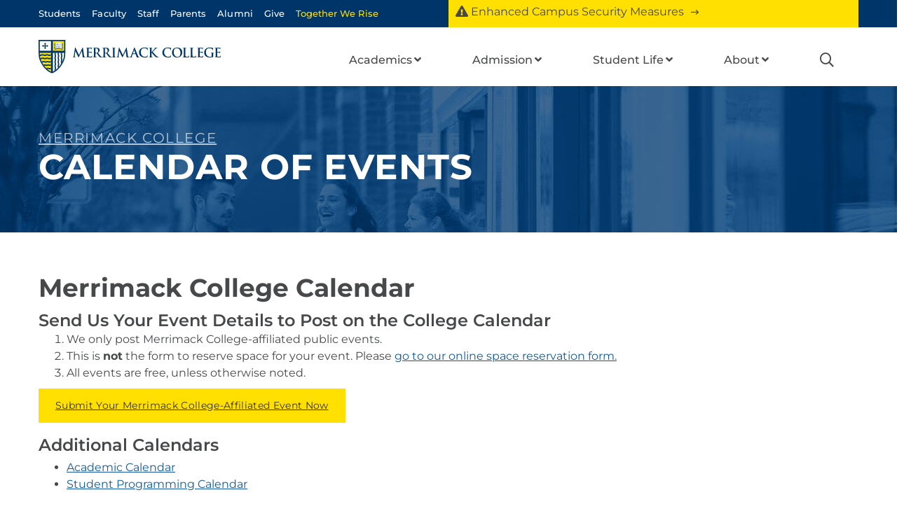

--- FILE ---
content_type: text/html; charset=UTF-8
request_url: https://www.merrimack.edu/calendar/list/?tribe-bar-date=2023-09-26
body_size: 65088
content:
<!doctype html>
<html dir="ltr" lang="en-US" prefix="og: https://ogp.me/ns#">
<head>
	<meta charset="UTF-8">
	<meta name="viewport" content="width=device-width, initial-scale=1">
	<link rel="profile" href="https://gmpg.org/xfn/11">
	<title>Events | Merrimack College</title><style id="perfmatters-used-css">:root{--tec-grid-gutter:48px;--tec-grid-gutter-negative:calc(var(--tec-grid-gutter) * -1);--tec-grid-gutter-half:calc(var(--tec-grid-gutter) / 2);--tec-grid-gutter-half-negative:calc(var(--tec-grid-gutter-half) * -1);--tec-grid-gutter-small:42px;--tec-grid-gutter-small-negative:calc(var(--tec-grid-gutter-small) * -1);--tec-grid-gutter-small-half:calc(var(--tec-grid-gutter-small) / 2);--tec-grid-gutter-small-half-negative:calc(var(--tec-grid-gutter-small-half) * -1);--tec-grid-gutter-page:42px;--tec-grid-gutter-page-small:19.5px;--tec-grid-width-default:1176px;--tec-grid-width-min:320px;--tec-grid-width:calc(var(--tec-grid-width-default) + var(--tec-grid-gutter-page) * 2);--tec-grid-width-1-of-2:50%;--tec-grid-width-1-of-3:33.333%;--tec-grid-width-1-of-4:25%;--tec-grid-width-1-of-5:20%;--tec-grid-width-1-of-7:14.285%;--tec-grid-width-1-of-8:12.5%;--tec-grid-width-1-of-9:11.111%;--tec-spacer-0:4px;--tec-spacer-1:8px;--tec-spacer-2:12px;--tec-spacer-3:16px;--tec-spacer-4:20px;--tec-spacer-5:24px;--tec-spacer-6:28px;--tec-spacer-7:32px;--tec-spacer-8:40px;--tec-spacer-9:48px;--tec-spacer-10:56px;--tec-spacer-11:64px;--tec-spacer-12:80px;--tec-spacer-13:96px;--tec-spacer-14:160px;--tec-z-index-spinner-container:100;--tec-z-index-views-selector:30;--tec-z-index-dropdown:30;--tec-z-index-events-bar-button:20;--tec-z-index-search:10;--tec-z-index-filters:9;--tec-z-index-scroller:7;--tec-z-index-week-event-hover:5;--tec-z-index-map-event-hover:5;--tec-z-index-map-event-hover-actions:6;--tec-z-index-multiday-event:5;--tec-z-index-multiday-event-bar:2;--tec-color-text-primary:#141827;--tec-color-text-primary-light:rgba(20,24,39,.62);--tec-color-text-secondary:#5d5d5d;--tec-color-text-disabled:#d5d5d5;--tec-color-text-events-title:var(--tec-color-text-primary);--tec-color-text-event-title:var(--tec-color-text-events-title);--tec-color-text-event-date:var(--tec-color-text-primary);--tec-color-text-secondary-event-date:var(--tec-color-text-secondary);--tec-color-icon-primary:#5d5d5d;--tec-color-icon-primary-alt:#757575;--tec-color-icon-secondary:#bababa;--tec-color-icon-active:#141827;--tec-color-icon-disabled:#d5d5d5;--tec-color-icon-focus:#334aff;--tec-color-icon-error:#da394d;--tec-color-event-icon:#141827;--tec-color-event-icon-hover:#334aff;--tec-color-accent-primary:#334aff;--tec-color-accent-primary-hover:rgba(51,74,255,.8);--tec-color-accent-primary-active:rgba(51,74,255,.9);--tec-color-accent-primary-background:rgba(51,74,255,.07);--tec-color-accent-secondary:#141827;--tec-color-accent-secondary-hover:rgba(20,24,39,.8);--tec-color-accent-secondary-active:rgba(20,24,39,.9);--tec-color-accent-secondary-background:rgba(20,24,39,.07);--tec-color-button-primary:var(--tec-color-accent-primary);--tec-color-button-primary-hover:var(--tec-color-accent-primary-hover);--tec-color-button-primary-active:var(--tec-color-accent-primary-active);--tec-color-button-primary-background:var(--tec-color-accent-primary-background);--tec-color-button-secondary:var(--tec-color-accent-secondary);--tec-color-button-secondary-hover:var(--tec-color-accent-secondary-hover);--tec-color-button-secondary-active:var(--tec-color-accent-secondary-active);--tec-color-button-secondary-background:var(--tec-color-accent-secondary-background);--tec-color-link-primary:var(--tec-color-text-primary);--tec-color-link-accent:var(--tec-color-accent-primary);--tec-color-link-accent-hover:rgba(51,74,255,.8);--tec-color-border-default:#d5d5d5;--tec-color-border-secondary:#e4e4e4;--tec-color-border-tertiary:#7d7d7d;--tec-color-border-hover:#5d5d5d;--tec-color-border-active:#141827;--tec-color-background:#fff;--tec-color-background-events:transparent;--tec-color-background-transparent:hsla(0,0%,100%,.6);--tec-color-background-secondary:#f7f6f6;--tec-color-background-messages:rgba(20,24,39,.07);--tec-color-background-secondary-hover:#f0eeee;--tec-color-background-error:rgba(218,57,77,.08);--tec-color-box-shadow:rgba(0,0,0,.14);--tec-color-box-shadow-secondary:rgba(0,0,0,.1);--tec-color-scroll-track:rgba(0,0,0,.25);--tec-color-scroll-bar:rgba(0,0,0,.5);--tec-color-background-primary-multiday:rgba(51,74,255,.24);--tec-color-background-primary-multiday-hover:rgba(51,74,255,.34);--tec-color-background-secondary-multiday:rgba(20,24,39,.24);--tec-color-background-secondary-multiday-hover:rgba(20,24,39,.34);--tec-color-accent-primary-week-event:rgba(51,74,255,.1);--tec-color-accent-primary-week-event-hover:rgba(51,74,255,.2);--tec-color-accent-primary-week-event-featured:rgba(51,74,255,.04);--tec-color-accent-primary-week-event-featured-hover:rgba(51,74,255,.14);--tec-color-background-secondary-datepicker:var(--tec-color-background-secondary);--tec-color-accent-primary-background-datepicker:var(--tec-color-accent-primary-background);}.tribe-common{-webkit-font-smoothing:antialiased;-moz-osx-font-smoothing:grayscale;font-smoothing:antialiased;}.tribe-common *{box-sizing:border-box;}.tribe-common article,.tribe-common aside,.tribe-common details,.tribe-common figcaption,.tribe-common figure,.tribe-common footer,.tribe-common header,.tribe-common main,.tribe-common menu,.tribe-common nav,.tribe-common section,.tribe-common summary{display:block;}.tribe-common svg:not(:root){overflow:hidden;}.tribe-common [hidden],.tribe-common template{display:none;}.tribe-common button,.tribe-common input,.tribe-common select,.tribe-common textarea{box-sizing:border-box;margin:0;}.tribe-common input[type=number]::-webkit-inner-spin-button,.tribe-common input[type=number]::-webkit-outer-spin-button{height:auto;}.tribe-common legend{color:inherit;display:table;max-width:100%;white-space:normal;}.tribe-common button,.tribe-common input[type=button],.tribe-common input[type=reset],.tribe-common input[type=submit]{cursor:pointer;overflow:visible;}.tribe-common button[disabled],.tribe-common input[disabled]{cursor:default;}.tribe-common button::-moz-focus-inner,.tribe-common input::-moz-focus-inner{border:0;padding:0;}.tribe-common a,.tribe-common abbr,.tribe-common acronym,.tribe-common address,.tribe-common applet,.tribe-common article,.tribe-common aside,.tribe-common audio,.tribe-common b,.tribe-common big,.tribe-common blockquote,.tribe-common canvas,.tribe-common caption,.tribe-common center,.tribe-common cite,.tribe-common code,.tribe-common dd,.tribe-common del,.tribe-common details,.tribe-common dfn,.tribe-common div,.tribe-common dl,.tribe-common dt,.tribe-common em,.tribe-common embed,.tribe-common fieldset,.tribe-common figcaption,.tribe-common figure,.tribe-common footer,.tribe-common form,.tribe-common h1,.tribe-common h2,.tribe-common h3,.tribe-common h4,.tribe-common h5,.tribe-common h6,.tribe-common header,.tribe-common i,.tribe-common iframe,.tribe-common img,.tribe-common ins,.tribe-common kbd,.tribe-common label,.tribe-common legend,.tribe-common li,.tribe-common main,.tribe-common mark,.tribe-common menu,.tribe-common nav,.tribe-common object,.tribe-common ol,.tribe-common output,.tribe-common p,.tribe-common pre,.tribe-common q,.tribe-common ruby,.tribe-common s,.tribe-common samp,.tribe-common section,.tribe-common small,.tribe-common span,.tribe-common strike,.tribe-common strong,.tribe-common sub,.tribe-common summary,.tribe-common sup,.tribe-common table,.tribe-common tbody,.tribe-common td,.tribe-common tfoot,.tribe-common th,.tribe-common thead,.tribe-common time,.tribe-common tr,.tribe-common tt,.tribe-common u,.tribe-common ul,.tribe-common var,.tribe-common video{border:0;margin:0;padding:0;}.tribe-common ol,.tribe-common ul{list-style:none;}.tribe-common img{border-style:none;height:auto;-ms-interpolation-mode:bicubic;max-width:100%;}.tribe-common embed,.tribe-common iframe,.tribe-common video{max-height:100%;max-width:100%;}.tribe-common .tribe-common-form-control-checkbox,.tribe-common .tribe-common-form-control-radio{align-items:flex-start;display:flex;}.tribe-common .tribe-common-form-control-checkbox__label,.tribe-common .tribe-common-form-control-radio__label{cursor:pointer;margin-left:15px;}.tribe-common .tribe-common-form-control-checkbox__input,.tribe-common .tribe-common-form-control-radio__input{cursor:pointer;flex:none;margin:1px 0 0;}.tribe-common .tribe-common-form-control-text__label{border:0;clip:rect(0 0 0 0);height:1px;margin:-1px;overflow:hidden;padding:0;position:absolute;width:1px;}.tribe-common .tribe-common-form-control-text__input{height:auto;padding:var(--tec-spacer-2) var(--tec-spacer-6) var(--tec-spacer-2) 0;width:100%;}.tribe-common a{cursor:pointer;}.tribe-common button{padding:0;}.tribe-common .tribe-common-l-container{margin-left:auto;margin-right:auto;max-width:var(--tec-grid-width);padding-left:var(--tec-grid-gutter-page-small);padding-right:var(--tec-grid-gutter-page-small);width:100%;}.single-tribe_events .tribe-common-a11y-hidden,.tribe-common .tribe-common-a11y-hidden{display:none !important;visibility:hidden;}.single-tribe_events .tribe-common-a11y-visual-hide,.tribe-common .tribe-common-a11y-visual-hide{border:0;clip:rect(0 0 0 0);height:1px;margin:-1px;overflow:hidden;padding:0;position:absolute;width:1px;}.tribe-common .tribe-common-c-btn-border,.tribe-common a.tribe-common-c-btn-border{padding:11px 20px;width:100%;}.tribe-common .tribe-common-c-btn-border-small,.tribe-common a.tribe-common-c-btn-border-small{padding:14px 20px;width:100%;}.tribe-common .tribe-common-c-btn-icon:before{background-repeat:no-repeat;background-size:contain;content:"";display:block;}.tribe-common .tribe-common-c-btn-icon--caret-left .tribe-common-c-btn-icon__icon-svg,.tribe-common .tribe-common-c-btn-icon--caret-right .tribe-common-c-btn-icon__icon-svg{width:11px;}.tribe-common .tribe-common-c-btn-icon--caret-left .tribe-common-c-btn-icon__icon-svg path,.tribe-common .tribe-common-c-btn-icon--caret-right .tribe-common-c-btn-icon__icon-svg path{fill:currentColor;}.tribe-common .tribe-common-c-btn,.tribe-common a.tribe-common-c-btn{padding:11px 20px;width:100%;}.tribe-common .tribe-common-c-btn:focus,.tribe-common a.tribe-common-c-btn:focus{outline:auto;}.tribe-common .tribe-common-c-loader{display:flex;padding-top:calc(var(--tec-spacer-11) * 3);}.tribe-common .tribe-common-c-loader__dot{width:15px;}.tribe-common .tribe-common-c-loader__dot:not(:first-of-type){margin-left:8px;}.tribe-common .tribe-common-c-loader__dot circle{fill:currentColor;}.tribe-common .tribe-common-c-svgicon--search{width:16px;}.tribe-common .tribe-common-c-svgicon--day,.tribe-common .tribe-common-c-svgicon--map,.tribe-common .tribe-common-c-svgicon--month,.tribe-common .tribe-common-c-svgicon--photo,.tribe-common .tribe-common-c-svgicon--week{height:100%;width:100%;}.tribe-common .tribe-common-c-svgicon--hybrid circle,.tribe-common .tribe-common-c-svgicon--mail,.tribe-common .tribe-common-c-svgicon--map-pin,.tribe-common .tribe-common-c-svgicon--messages-not-found g,.tribe-common .tribe-common-c-svgicon--no-map,.tribe-common .tribe-common-c-svgicon--phone,.tribe-common .tribe-common-c-svgicon--virtual g,.tribe-common .tribe-common-c-svgicon--website{fill:none;}.tribe-common .tribe-common-c-svgicon--messages-not-found{width:22px;}.tribe-common .tribe-common-c-svgicon--messages-not-found path{stroke:currentColor;}.tribe-common .tribe-common-c-svgicon--error g,.tribe-common .tribe-common-c-svgicon--reset path{fill:none;}.tribe-common .tribe-common-c-svgicon__svg-fill{fill:currentColor;}.tribe-common .tribe-common-c-svgicon__svg-stroke{stroke:currentColor;}@keyframes tooltipster-fading{0%{opacity:0;}100%{opacity:1;}}@keyframes tooltipster-rotating{25%{transform:rotate(-2deg);}75%{transform:rotate(2deg);}100%{transform:rotate(0);}}@keyframes tooltipster-scaling{50%{transform:scale(1.1);}100%{transform:scale(1);}}.tribe-events-view{position:relative;width:100%;}.tribe-events .tribe-events-l-container{min-height:600px;padding-bottom:var(--tec-spacer-12);padding-top:var(--tec-spacer-11);}.tribe-events .tribe-events-c-events-bar{display:flex;}.tribe-events .tribe-events-c-events-bar__views{display:flex;flex:none;justify-content:center;}.tribe-events .tribe-events-c-events-bar__search-container{display:none;left:0;padding:var(--tec-spacer-1) var(--tec-grid-gutter-small-half) var(--tec-spacer-2);position:absolute;right:0;top:calc(100% - var(--tec-spacer-1));z-index:var(--tec-z-index-dropdown);}.tribe-events .tribe-events-c-events-bar__search-form{width:100%;}.tribe-events .tribe-events-c-events-bar__search-button{display:inline-block;margin-right:var(--tec-spacer-1);padding:var(--tec-spacer-0);position:relative;}.tribe-events .tribe-events-c-events-bar__search-button-icon-svg{width:21px;}.tribe-events .tribe-events-c-events-bar__search-button-icon-svg path{fill:currentColor;}.tribe-events .tribe-events-view-loader{align-items:flex-start;background-color:var(--tec-color-background-transparent);bottom:0;display:flex;justify-content:center;left:0;position:absolute;right:0;top:0;z-index:var(--tec-z-index-spinner-container);}.tribe-events .tribe-events-c-messages{display:flex;flex-direction:column;}.tribe-events .tribe-events-c-messages__message{align-items:center;display:flex;padding:var(--tec-spacer-2);width:100%;}.tribe-events .tribe-events-c-nav{padding-top:var(--tec-spacer-4);}.tribe-events .tribe-events-c-nav__list{display:flex;flex-wrap:wrap;justify-content:space-between;width:100%;}.tribe-events .tribe-events-c-nav__list-item{display:flex;width:33.33%;}.tribe-events .tribe-events-c-nav__list-item--prev{justify-content:flex-start;}.tribe-events .tribe-events-c-nav__list-item--next{justify-content:flex-end;}.tribe-events .tribe-events-c-nav__next,.tribe-events .tribe-events-c-nav__prev{align-items:center;display:flex;flex:none;flex-wrap:wrap;justify-content:center;}.tribe-events .tribe-events-c-nav__next-icon-svg,.tribe-events .tribe-events-c-nav__prev-icon-svg{display:none;}.tribe-events .tribe-events-c-search__input-control-icon-svg{display:none;}.tribe-events .tribe-common-c-btn.tribe-events-c-search__button{margin-top:var(--tec-spacer-5);}.tribe-events .tribe-events-c-top-bar__nav-list{display:flex;}.tribe-events .tribe-events-c-top-bar__nav-list-item{flex:none;padding-right:15px;}.tribe-events .tribe-events-c-top-bar__nav-list-item>*{vertical-align:middle;}.tribe-events .tribe-events-c-top-bar__nav-link{display:block;line-height:0;}.tribe-events .tribe-events-c-top-bar__nav-link-icon-svg{height:19px;width:11px;}.tribe-events .tribe-events-c-top-bar__datepicker{flex:auto;position:relative;}.tribe-events .tribe-events-c-top-bar__datepicker-button{align-items:center;display:flex;flex:none;}.tribe-events .tribe-events-c-top-bar__datepicker-button-icon-svg{display:none;}.tribe-events .tribe-events-c-top-bar__datepicker-container{bottom:0;left:0;max-width:calc(100% + 29px);position:absolute;width:363px;}.tribe-events .tribe-events-header--has-event-search .tribe-events-c-top-bar__datepicker-container{max-width:calc(100% + 66px);}.tribe-events .tribe-events-c-view-selector{position:relative;width:29px;}.tribe-events .tribe-events-c-view-selector--labels .tribe-events-c-view-selector__list-item--active{display:none;}.tribe-events .tribe-events-c-view-selector__button{align-items:center;display:flex;padding:var(--tec-spacer-0);position:relative;width:100%;}.tribe-events .tribe-events-c-view-selector__button-icon{display:block;height:21px;width:21px;}.tribe-events .tribe-events-c-view-selector__button-icon-caret-svg{display:none;}.tribe-events .tribe-events-c-view-selector__content{display:none;padding:var(--tec-spacer-2) calc(var(--tec-spacer-2) / 2);position:absolute;right:0;top:100%;transform:translateY(var(--tec-spacer-3));z-index:var(--tec-z-index-dropdown);}.tribe-events .tribe-events-c-view-selector__list-item-link{align-items:center;display:flex;padding:var(--tec-spacer-1) var(--tec-spacer-5) var(--tec-spacer-1) var(--tec-spacer-2);}.tribe-events .tribe-events-c-view-selector__list-item-icon{flex:none;height:18px;margin-right:12px;width:18px;}.tribe-events .tribe-events-c-view-selector__list-item-text{flex:auto;}.tribe-events .tribe-events-header{align-items:center;display:flex;flex-direction:row-reverse;flex-wrap:wrap;justify-content:space-between;margin:0 calc(var(--tec-grid-gutter-page-small) * -1);padding:0 var(--tec-grid-gutter-page-small) var(--tec-spacer-3);position:relative;}.tribe-events .tribe-events-header__messages{margin-bottom:var(--tec-spacer-3);width:100%;}.tribe-events .tribe-events-header__messages.tribe-events-header__messages--mobile{margin-top:10px;}.tribe-events .tribe-events-header__messages:not(.tribe-events-header__messages--mobile){display:none;}.tribe-events .tribe-events-header__events-bar{flex:none;}.tribe-events .tribe-events-header__top-bar{flex:auto;}.tribe-events .tribe-events-calendar-day-nav{padding-top:var(--tec-spacer-5);}:root{--tec-border-radius-default:4px;--tec-border-width-week-event:2px;--tec-box-shadow-default:0 2px 5px 0 var(--tec-color-box-shadow);--tec-box-shadow-tooltip:0 2px 12px 0 var(--tec-color-box-shadow);--tec-box-shadow-card:0 1px 6px 2px var(--tec-color-box-shadow);--tec-box-shadow-multiday:16px 6px 6px -2px var(--tec-color-box-shadow-secondary);--tec-form-color-background:var(--tec-color-background);--tec-form-color-border-default:var(--tec-color-text-primary);--tec-form-color-border-active:var(--tec-color-accent-secondary);--tec-form-color-border-secondary:var(--tec-color-border-tertiary);--tec-form-color-accent-primary:var(--tec-color-accent-primary);--tec-form-box-shadow-default:var(--tec-box-shadow-default);--tec-opacity-background:.07;--tec-opacity-select-highlighted:.3;--tec-opacity-icon-hover:.8;--tec-opacity-icon-active:.9;--tec-opacity-default:1;--tec-transition:all .2s ease;--tec-transition-background-color:background-color .2s ease;--tec-transition-color-border-color:color .2s ease,border-color .2s ease;--tec-transition-transform:transform .2s ease;--tec-transition-border-color:border-color .2s ease;--tec-transition-color:color .2s ease;--tec-transition-opacity:opacity .2s ease;--tec-font-family-sans-serif:"Helvetica Neue",Helvetica,-apple-system,BlinkMacSystemFont,Roboto,Arial,sans-serif;--tec-font-weight-regular:400;--tec-font-weight-bold:700;--tec-font-size-0:11px;--tec-font-size-1:12px;--tec-font-size-2:14px;--tec-font-size-3:16px;--tec-font-size-4:18px;--tec-font-size-5:20px;--tec-font-size-6:22px;--tec-font-size-7:24px;--tec-font-size-8:28px;--tec-font-size-9:32px;--tec-font-size-10:42px;--tec-line-height-0:1.38;--tec-line-height-1:1.42;--tec-line-height-2:1.5;--tec-line-height-3:1.62;}.tribe-common figure{line-height:0;}.tribe-common a{background-color:transparent;-webkit-text-decoration-skip:objects;}.tribe-common b,.tribe-common strong{font-weight:inherit;font-weight:bolder;}.tribe-common button,.tribe-common input[type=button],.tribe-common input[type=email],.tribe-common input[type=password],.tribe-common input[type=reset],.tribe-common input[type=search],.tribe-common input[type=submit],.tribe-common input[type=text],.tribe-common input[type=url],.tribe-common textarea{appearance:none;}.tribe-common button,.tribe-common input,.tribe-common optgroup,.tribe-common select,.tribe-common textarea{color:inherit;font:inherit;-webkit-font-smoothing:antialiased;line-height:normal;}.tribe-common button,.tribe-common input,.tribe-common select,.tribe-common textarea{border-radius:0;outline:0;}.tribe-common h1,.tribe-common h2,.tribe-common h3,.tribe-common h4,.tribe-common h5,.tribe-common h6,.tribe-common p{font-weight:400;text-rendering:optimizeLegibility;}.tribe-common .tribe-common-form-control-checkbox,.tribe-common .tribe-common-form-control-radio{line-height:0;}.tribe-common .tribe-common-form-control-checkbox__label,.tribe-common .tribe-common-form-control-radio__label{color:var(--tec-color-text-primary);font-family:var(--tec-font-family-sans-serif);font-size:var(--tec-font-size-2);line-height:var(--tec-line-height-3);font-weight:var(--tec-font-weight-regular);}.tribe-common .tribe-common-form-control-checkbox__label:hover,.tribe-common .tribe-common-form-control-radio__label:hover{opacity:var(--tec-opacity-icon-hover);}.tribe-common .tribe-common-form-control-checkbox__input,.tribe-common .tribe-common-form-control-radio__input{appearance:none;background-color:var(--tec-form-color-background);border:1px solid var(--tec-form-color-border-default);height:20px;position:relative;width:20px;}.tribe-common .tribe-common-form-control-checkbox__input:active,.tribe-common .tribe-common-form-control-checkbox__input:focus,.tribe-common .tribe-common-form-control-checkbox__input:hover,.tribe-common .tribe-common-form-control-radio__input:active,.tribe-common .tribe-common-form-control-radio__input:focus,.tribe-common .tribe-common-form-control-radio__input:hover{border-color:var(--tec-form-color-border-active);opacity:var(--tec-opacity-icon-hover);}.tribe-common .tribe-common-form-control-checkbox__input:checked,.tribe-common .tribe-common-form-control-radio__input:checked{background-color:var(--tec-form-color-border-active);}.tribe-common .tribe-common-form-control-checkbox__input{border-radius:4px;}.tribe-common .tribe-common-form-control-checkbox__input:checked:before{background-image:url("data:image/svg+xml;charset=utf-8,%3Csvg width=\'12\' height=\'9\' xmlns=\'http://www.w3.org/2000/svg\'%3E%3Cpath d=\'M10.6.1L3.9 6.8 1.4 4.3c-.1-.1-.3-.1-.4 0l-.8.8c-.1.1-.1.3 0 .4l3.4 3.4c.2.1.4.1.5 0l7.7-7.7c.1-.1.1-.3 0-.4L11 .1c-.1-.1-.3-.1-.4 0z\' fill=\'%23fff\'/%3E%3C/svg%3E");background-repeat:no-repeat;background-size:contain;content:"";display:block;height:9px;left:50%;margin:0;position:absolute;top:50%;transform:translate(-50%,-50%);width:12px;}.tribe-common .tribe-common-form-control-checkbox__input:focus+.tribe-common-form-control-checkbox__label,.tribe-common .tribe-common-form-control-checkbox__input:hover+.tribe-common-form-control-checkbox__label{opacity:var(--tec-opacity-icon-hover);}.tribe-common .tribe-common-form-control-text__input{font-size:var(--tec-font-size-3);border:0;border-bottom:1px solid var(--tec-color-border-default);}.tribe-common--breakpoint-medium.tribe-common .tribe-common-form-control-text__input,.tribe-common .tribe-common-form-control-text__input{color:var(--tec-color-text-primary);font-family:var(--tec-font-family-sans-serif);line-height:var(--tec-line-height-3);font-weight:var(--tec-font-weight-regular);}.tribe-common .tribe-common-form-control-text__input::placeholder{color:var(--tec-color-text-secondary);font-style:normal;opacity:var(--tec-opacity-default);}.tribe-common .tribe-common-form-control-text__input:focus{border-bottom-color:var(--tec-color-border-active);outline:auto;}.tribe-common a:not(.tribe-common-anchor--unstyle),.tribe-common a:not(.tribe-common-anchor--unstyle):active,.tribe-common a:not(.tribe-common-anchor--unstyle):focus,.tribe-common a:not(.tribe-common-anchor--unstyle):hover,.tribe-common a:not(.tribe-common-anchor--unstyle):visited{color:var(--tec-color-text-primary);outline:0;text-decoration:none;}.tribe-common a:not(.tribe-common-anchor--unstyle):focus{outline:auto;}.tribe-common .tribe-common-anchor-thin-alt{border-bottom:1px solid var(--tec-color-link-accent);color:var(--tec-color-link-primary);transition:var(--tec-transition-color);}.tribe-common .tribe-common-anchor-thin-alt:active,.tribe-common .tribe-common-anchor-thin-alt:focus,.tribe-common .tribe-common-anchor-thin-alt:hover{border-bottom:1px solid currentColor;color:var(--tec-color-link-accent);}.tribe-common .tribe-common-b2{color:var(--tec-color-text-primary);font-family:var(--tec-font-family-sans-serif);font-size:var(--tec-font-size-1);font-weight:var(--tec-font-weight-regular);line-height:var(--tec-line-height-0);}.tribe-common .tribe-common-h3{color:var(--tec-color-text-primary);font-family:var(--tec-font-family-sans-serif);font-weight:var(--tec-font-weight-bold);text-transform:none;font-size:var(--tec-font-size-6);line-height:var(--tec-line-height-2);}.tribe-common .tribe-common-h5{font-size:var(--tec-font-size-4);}.tribe-common .tribe-common-h5,.tribe-common .tribe-common-h6{color:var(--tec-color-text-primary);font-family:var(--tec-font-family-sans-serif);font-weight:var(--tec-font-weight-bold);text-transform:none;line-height:var(--tec-line-height-2);}.tribe-common .tribe-common-h6{font-size:var(--tec-font-size-3);}.tribe-common .tribe-common-h--alt{font-weight:var(--tec-font-weight-regular);}.tribe-common button{border:none;}.tribe-common button,.tribe-common button:focus,.tribe-common button:hover,.tribe-theme-twentyseventeen .tribe-common button:focus,.tribe-theme-twentyseventeen .tribe-common button:hover,.tribe-theme-twentytwenty .tribe-common button{background-color:transparent;background-image:none;}.tribe-common .tribe-common-c-btn-border,.tribe-common a.tribe-common-c-btn-border{color:var(--tec-color-text-primary);color:inherit;font-family:var(--tec-font-family-sans-serif);font-size:var(--tec-font-size-2);line-height:var(--tec-line-height-3);font-weight:var(--tec-font-weight-regular);font-weight:var(--tec-font-weight-bold);background:transparent;border:0;border-radius:0;cursor:pointer;display:inline-block;height:auto;outline:none;padding:0;text-decoration:none;width:auto;}.tribe-common .tribe-common-c-btn-border:active,.tribe-common .tribe-common-c-btn-border:focus,.tribe-common .tribe-common-c-btn-border:hover,.tribe-common a.tribe-common-c-btn-border:active,.tribe-common a.tribe-common-c-btn-border:focus,.tribe-common a.tribe-common-c-btn-border:hover{background:transparent;color:inherit;}.tribe-common .tribe-common-c-btn-border,.tribe-common a.tribe-common-c-btn-border{background-color:var(--tec-color-background);border:1px solid var(--tec-color-accent-primary);border-radius:var(--tec-border-radius-default);text-align:center;transition:var(--tec-transition);color:var(--tec-color-button-primary);padding:11px 20px;width:100%;}.tribe-common .tribe-common-c-btn-border:focus,.tribe-common .tribe-common-c-btn-border:hover,.tribe-common a.tribe-common-c-btn-border:focus,.tribe-common a.tribe-common-c-btn-border:hover{background-color:var(--tec-color-accent-primary);color:var(--tec-color-background);}.tribe-common .tribe-common-c-btn-border:active,.tribe-common a.tribe-common-c-btn-border:active{opacity:.9;}.tribe-common .tribe-common-c-btn-border--secondary,.tribe-common a.tribe-common-c-btn-border--secondary{border-color:var(--tec-color-button-secondary);color:var(--tec-color-button-secondary);}.tribe-common .tribe-common-c-btn-border--secondary:focus,.tribe-common .tribe-common-c-btn-border--secondary:hover,.tribe-common a.tribe-common-c-btn-border--secondary:focus,.tribe-common a.tribe-common-c-btn-border--secondary:hover{background-color:var(--tec-color-button-secondary);}.tribe-common .tribe-common-c-btn-border--secondary:active,.tribe-common a.tribe-common-c-btn-border--secondary:active{opacity:.9;}.tribe-common .tribe-common-c-btn-border--alt,.tribe-common a.tribe-common-c-btn-border--alt{border-color:var(--tec-color-border-secondary);color:var(--tec-color-text-primary);font-weight:var(--tec-font-weight-regular);}.tribe-common .tribe-common-c-btn-border--alt:focus,.tribe-common .tribe-common-c-btn-border--alt:hover,.tribe-common a.tribe-common-c-btn-border--alt:focus,.tribe-common a.tribe-common-c-btn-border--alt:hover{background-color:var(--tec-color-background);border-color:var(--tec-color-border-active);color:var(--tec-color-text-primary);}.tribe-common .tribe-common-c-btn-border--alt:active,.tribe-common a.tribe-common-c-btn-border--alt:active{opacity:.9;}.tribe-common .tribe-common-c-btn-border-small,.tribe-common a.tribe-common-c-btn-border-small{color:var(--tec-color-text-primary);color:inherit;font-family:var(--tec-font-family-sans-serif);font-size:var(--tec-font-size-1);line-height:var(--tec-line-height-0);font-weight:var(--tec-font-weight-regular);background:transparent;border:0;border-radius:0;cursor:pointer;display:inline-block;height:auto;outline:none;padding:0;text-decoration:none;width:auto;}.tribe-common .tribe-common-c-btn-border-small:active,.tribe-common .tribe-common-c-btn-border-small:focus,.tribe-common .tribe-common-c-btn-border-small:hover,.tribe-common a.tribe-common-c-btn-border-small:active,.tribe-common a.tribe-common-c-btn-border-small:focus,.tribe-common a.tribe-common-c-btn-border-small:hover{background:transparent;color:inherit;}.tribe-common .tribe-common-c-btn-border-small,.tribe-common a.tribe-common-c-btn-border-small{background-color:var(--tec-color-background);border:1px solid var(--tec-color-border-default);border-radius:var(--tec-border-radius-default);text-align:center;transition:var(--tec-transition-color-border-color);}.tribe-common .tribe-common-c-btn-border-small:focus,.tribe-common .tribe-common-c-btn-border-small:hover,.tribe-common a.tribe-common-c-btn-border-small:focus,.tribe-common a.tribe-common-c-btn-border-small:hover{background-color:var(--tec-color-background);}.tribe-common .tribe-common-c-btn-border-small:active,.tribe-common a.tribe-common-c-btn-border-small:active{border-color:var(--tec-color-border-active);}.tribe-common .tribe-common-c-btn-border-small,.tribe-common a.tribe-common-c-btn-border-small{color:var(--tec-color-text-secondary);padding:14px 20px;width:100%;}.tribe-common .tribe-common-c-btn-border-small:active,.tribe-common .tribe-common-c-btn-border-small:focus,.tribe-common .tribe-common-c-btn-border-small:hover,.tribe-common a.tribe-common-c-btn-border-small:active,.tribe-common a.tribe-common-c-btn-border-small:focus,.tribe-common a.tribe-common-c-btn-border-small:hover{color:var(--tec-color-text-primary);}.tribe-common .tribe-common-c-btn-border-small:disabled,.tribe-common a.tribe-common-c-btn-border-small:disabled{color:var(--tec-color-text-disabled);}.tribe-common .tribe-common-c-btn-icon{background:transparent;border:0;border-radius:0;color:inherit;cursor:pointer;display:inline-block;height:auto;outline:none;padding:0;text-decoration:none;width:auto;}.tribe-common .tribe-common-c-btn-icon:active,.tribe-common .tribe-common-c-btn-icon:focus,.tribe-common .tribe-common-c-btn-icon:hover{background:transparent;color:inherit;}.tribe-common .tribe-common-c-btn-icon--caret-left:active .tribe-common-c-btn-icon__icon-svg path,.tribe-common .tribe-common-c-btn-icon--caret-left:focus .tribe-common-c-btn-icon__icon-svg path,.tribe-common .tribe-common-c-btn-icon--caret-left:hover .tribe-common-c-btn-icon__icon-svg path,.tribe-common .tribe-common-c-btn-icon--caret-right:active .tribe-common-c-btn-icon__icon-svg path,.tribe-common .tribe-common-c-btn-icon--caret-right:focus .tribe-common-c-btn-icon__icon-svg path,.tribe-common .tribe-common-c-btn-icon--caret-right:hover .tribe-common-c-btn-icon__icon-svg path{fill:var(--tec-color-icon-primary);}.tribe-common .tribe-common-c-btn-icon--caret-left:disabled .tribe-common-c-btn-icon__icon-svg path,.tribe-common .tribe-common-c-btn-icon--caret-right:disabled .tribe-common-c-btn-icon__icon-svg path{fill:var(--tec-color-icon-disabled);}.tribe-common .tribe-common-c-btn-icon--caret-left .tribe-common-c-btn-icon__icon-svg path,.tribe-common .tribe-common-c-btn-icon--caret-right .tribe-common-c-btn-icon__icon-svg path{fill:var(--tec-color-icon-secondary);}.tribe-common .tribe-common-c-btn,.tribe-common a.tribe-common-c-btn,.tribe-common button.tribe-common-c-btn{color:var(--tec-color-text-primary);color:inherit;font-family:var(--tec-font-family-sans-serif);font-size:var(--tec-font-size-2);line-height:var(--tec-line-height-3);font-weight:var(--tec-font-weight-regular);font-weight:var(--tec-font-weight-bold);background:transparent;border:0;border-radius:0;cursor:pointer;display:inline-block;height:auto;outline:none;padding:0;text-decoration:none;width:auto;}.tribe-common .tribe-common-c-btn:active,.tribe-common .tribe-common-c-btn:focus,.tribe-common .tribe-common-c-btn:hover,.tribe-common a.tribe-common-c-btn:active,.tribe-common a.tribe-common-c-btn:focus,.tribe-common a.tribe-common-c-btn:hover,.tribe-common button.tribe-common-c-btn:active,.tribe-common button.tribe-common-c-btn:focus,.tribe-common button.tribe-common-c-btn:hover{background:transparent;color:inherit;}.tribe-common .tribe-common-c-btn,.tribe-common a.tribe-common-c-btn,.tribe-common button.tribe-common-c-btn{border-radius:var(--tec-border-radius-default);color:var(--tec-color-background);text-align:center;transition:var(--tec-transition-background-color);background-color:var(--tec-color-button-primary);padding:11px 20px;width:100%;}.tribe-common .tribe-common-c-btn,.tribe-common .tribe-common-c-btn:focus,.tribe-common .tribe-common-c-btn:hover,.tribe-common a.tribe-common-c-btn,.tribe-common a.tribe-common-c-btn:focus,.tribe-common a.tribe-common-c-btn:hover,.tribe-common button.tribe-common-c-btn,.tribe-common button.tribe-common-c-btn:focus,.tribe-common button.tribe-common-c-btn:hover{background-image:none;border:0;border-radius:var(--tec-border-radius-default);box-shadow:none;color:var(--tec-color-background);font-style:normal;outline:none;text-decoration:none;text-shadow:none;}.tribe-common .tribe-common-c-btn:focus,.tribe-common a.tribe-common-c-btn:focus,.tribe-common button.tribe-common-c-btn:focus{outline:auto;}.tribe-common .tribe-common-c-btn:focus,.tribe-common .tribe-common-c-btn:hover,.tribe-common a.tribe-common-c-btn:focus,.tribe-common a.tribe-common-c-btn:hover,.tribe-common button.tribe-common-c-btn:focus,.tribe-common button.tribe-common-c-btn:hover{background-color:var(--tec-color-button-primary-hover);padding:11px 20px;}.tribe-common .tribe-common-c-btn:active,.tribe-common a.tribe-common-c-btn:active,.tribe-common button.tribe-common-c-btn:active{background-color:var(--tec-color-button-primary-active);padding:11px 20px;}.tribe-common .tribe-common-c-btn:disabled,.tribe-common a.tribe-common-c-btn:disabled,.tribe-common button.tribe-common-c-btn:disabled{background-color:var(--tec-color-button-primary-background);padding:11px 20px;}.tribe-common .tribe-common-c-loader__dot circle{animation-direction:normal;animation-duration:2.24s;animation-iteration-count:infinite;animation-name:a;fill:currentColor;opacity:var(--tec-opacity-background);}.tribe-common .tribe-common-c-loader__dot--first circle{animation-delay:.45s;}.tribe-common .tribe-common-c-loader__dot--second circle{animation-delay:1.05s;}.tribe-common .tribe-common-c-loader__dot--third circle{animation-delay:1.35s;}@keyframes a{50%{opacity:var(--tec-opacity-default);}}.tribe-common .tribe-common-c-svgicon{color:var(--tec-color-accent-primary);}.tribe-common .tribe-common-c-svgicon--messages-not-found path{stroke:var(--tec-color-icon-active);}.tribe-common .tribe-common-c-svgicon--messages-not-found .tribe-common-c-svgicon__svg-stroke{stroke:currentColor;}.tribe-common .tribe-common-c-svgicon__svg-fill{fill:var(--tec-color-icon-active);}.tribe-common .tribe-common-c-svgicon__svg-stroke{stroke:var(--tec-color-icon-active);}:root{--tec-color-text-events-title-day:var(--tec-color-text-events-title);--tec-color-text-events-title-latest-past:var(--tec-color-text-events-title);--tec-color-text-event-title-list:var(--tec-color-text-events-title);--tec-color-text-events-title-month-multiday:var(--tec-color-text-events-title);--tec-color-text-events-title-widget-list:var(--tec-color-text-events-title);--tec-color-text-secondary-event-date-month:var(--tec-color-text-secondary-event-date);--tec-color-text-secondary-event-date-month-mobile:var(--tec-color-text-secondary-event-date-month);--tec-color-text-day-of-week-month:var(--tec-color-text-secondary);--tec-color-day-marker-month:var(--tec-color-text-primary);--tec-color-day-marker-month-hover:var(--tec-color-text-primary-hover);--tec-color-day-marker-month-active:var(--tec-color-text-primary-active);--tec-color-day-marker-current-month:var(--tec-color-day-marker-month);--tec-color-day-marker-current-month-hover:var(--tec-color-day-marker-month-hover);--tec-color-day-marker-current-month-active:var(--tec-color-day-marker-month-active);--tec-color-day-marker-past-month:var(--tec-color-text-primary);--tec-color-day-marker-past-month-hover:var(--tec-color-day-marker-past-month);--tec-color-day-marker-past-month-active:var(--tec-color-day-marker-past-month);--tec-color-text-day-of-week-week:var(--tec-color-text-secondary);--tec-border-radius-month-multiday:9.5px;--tec-color-border-secondary-month-grid:var(--tec-color-border-secondary);--tec-color-border-active-month-grid-hover:var(--tec-color-border-active);--tec-color-background-month-grid:transparent;--tec-color-background-tooltip:var(--tec-color-background);--tec-color-text-events-bar-input:var(--tec-color-text-primary);--tec-color-text-events-bar-input-placeholder:var(--tec-color-text-secondary);--tec-opacity-events-bar-input-placeholder:var(--tec-opacity-default);--tec-color-border-events-bar:var(--tec-color-border-secondary);--tec-color-background-events-bar:var(--tec-color-background);--tec-color-background-view-selector:var(--tec-color-background-events-bar);--tec-color-background-view-selector-tabs:var(--tec-color-background-view-selector);--tec-color-background-view-selector-list-item-hover:var(--tec-color-background-secondary);--tec-color-background-subscribe-list-item-hover:var(--tec-color-background-secondary);--tec-color-text-view-selector-list-item:var(--tec-color-text-primary);--tec-color-text-view-selector-list-item-hover:var(--tec-color-accent-secondary-hover);--tec-color-background-search-container:var(--tec-color-background-events-bar);--tec-color-text-events-bar-submit-button:var(--tec-color-background);--tec-color-text-events-bar-submit-button-active:var(--tec-color-text-events-bar-submit-button);--tec-color-text-events-bar-submit-button-hover:var(--tec-color-text-events-bar-submit-button);--tec-color-background-events-bar-submit-button:var(--tec-color-button-primary);--tec-color-background-events-bar-submit-button-hover:var(--tec-color-button-primary-hover);--tec-color-background-events-bar-submit-button-active:var(--tec-color-button-primary-active);--tec-color-icon-events-bar:var(--tec-color-icon-primary);--tec-color-icon-events-bar-active:var(--tec-color-icon-active);--tec-color-icon-events-bar-hover:var(--tec-color-icon-hover);}.tribe-events-view{background-color:var(--tec-color-background-events);}.tribe-events-view.alignwide{margin-left:auto;margin-right:auto;}.tribe-events .tribe-events-c-events-bar .tribe-common-form-control-text__input{background-color:transparent;color:var(--tec-color-text-events-bar-input);}.tribe-events .tribe-events-c-events-bar .tribe-common-form-control-text__input::placeholder{color:var(--tec-color-text-events-bar-input-placeholder);opacity:var(--tec-opacity-events-bar-input-placeholder);}.tribe-events .tribe-events-c-events-bar__search-container{background-color:var(--tec-color-background-events-bar);}.tribe-events .tribe-events-c-events-bar__search-button,.tribe-events button.tribe-events-c-events-bar__search-button{background-color:transparent;background-image:none;border:none;border-radius:0;box-shadow:none;display:flex;font-size:var(--tec-font-size-3);font-style:normal;outline:none;padding:var(--tec-spacer-0);text-decoration:none;text-shadow:none;}.tribe-events .tribe-events-c-events-bar__search-button:focus,.tribe-events .tribe-events-c-events-bar__search-button:hover,.tribe-events button.tribe-events-c-events-bar__search-button:focus,.tribe-events button.tribe-events-c-events-bar__search-button:hover{background-color:transparent;background-image:none;border:none;border-radius:0;box-shadow:none;display:flex;font-size:var(--tec-font-size-3);font-style:normal;opacity:var(--tec-opacity-icon-hover);outline:none;padding:var(--tec-spacer-0);text-decoration:none;text-shadow:none;}.tribe-events .tribe-events-c-events-bar__search-button:focus,.tribe-events button.tribe-events-c-events-bar__search-button:focus{outline:auto;}.tribe-events .tribe-events-c-events-bar__search-button:active,.tribe-events button.tribe-events-c-events-bar__search-button:active{opacity:var(--tec-opacity-icon-active);}.tribe-events .tribe-events-c-events-bar__search-button:before,.tribe-events button.tribe-events-c-events-bar__search-button:before{background-color:var(--tec-color-icon-events-bar-hover);content:"";display:none;height:2px;pointer-events:none;position:absolute;top:100%;transform:translateY(var(--tec-spacer-0));width:calc(100% - var(--tec-spacer-0) * 2);}.tribe-events .tribe-events-c-events-bar__search-button-icon-svg path{fill:var(--tec-color-icon-events-bar-active);}.tribe-events .tribe-events-c-messages__message{background-color:var(--tec-color-background-messages);border-radius:var(--tec-border-radius-default);}.tribe-events .tribe-events-c-messages__message--notice .tribe-events-c-messages__message-icon-svg{display:inline-block;margin-right:var(--tec-spacer-2);}.tribe-events .tribe-events-c-messages__message-list-item-link{color:var(--tec-color-link-accent);font-weight:var(--tec-font-weight-bold);}.tribe-events .tribe-events-c-nav{border-top:1px solid var(--tec-color-border-default);}.tribe-events .tribe-events-c-nav__list{list-style:none;}.tribe-events .tribe-events-c-nav__next:focus,.tribe-events .tribe-events-c-nav__next:hover,.tribe-events .tribe-events-c-nav__prev:focus,.tribe-events .tribe-events-c-nav__prev:hover{color:var(--tec-color-accent-secondary-hover);}.tribe-events .tribe-events-c-nav__next:active,.tribe-events .tribe-events-c-nav__prev:active{color:var(--tec-color-text-primary);}.tribe-events .tribe-events-c-nav__next:disabled,.tribe-events .tribe-events-c-nav__prev:disabled{background-color:transparent;background-image:none;border:none;border-radius:0;box-shadow:none;color:var(--tec-color-text-disabled);cursor:default;font-size:1rem;font-style:normal;outline:none;padding:0;pointer-events:none;text-decoration:none;text-shadow:none;}.tribe-events .tribe-events-c-nav__prev:focus .tribe-events-c-nav__prev-icon-svg,.tribe-events .tribe-events-c-nav__prev:hover .tribe-events-c-nav__prev-icon-svg,.tribe-events button.tribe-events-c-nav__prev:focus .tribe-events-c-nav__prev-icon-svg,.tribe-events button.tribe-events-c-nav__prev:hover .tribe-events-c-nav__prev-icon-svg{opacity:var(--tec-opacity-icon-hover);}.tribe-events .tribe-events-c-nav__prev:focus .tribe-events-c-nav__prev-icon-svg path,.tribe-events .tribe-events-c-nav__prev:hover .tribe-events-c-nav__prev-icon-svg path,.tribe-events button.tribe-events-c-nav__prev:focus .tribe-events-c-nav__prev-icon-svg path,.tribe-events button.tribe-events-c-nav__prev:hover .tribe-events-c-nav__prev-icon-svg path{fill:var(--tec-color-icon-active);}.tribe-events .tribe-events-c-nav__prev:active:before,.tribe-events button.tribe-events-c-nav__prev:active:before{opacity:var(--tec-opacity-default);}.tribe-events .tribe-events-c-nav__prev:disabled,.tribe-events button.tribe-events-c-nav__prev:disabled{background-color:transparent;background-image:none;border:none;cursor:default;outline:none;pointer-events:none;}.tribe-events .tribe-events-c-nav__prev:disabled .tribe-events-c-nav__prev-icon-svg path,.tribe-events button.tribe-events-c-nav__prev:disabled .tribe-events-c-nav__prev-icon-svg path{fill:var(--tec-color-icon-disabled);}.tribe-events .tribe-events-c-nav__prev-icon-svg{display:block;margin-right:8px;width:7px;}.tribe-events .tribe-events-c-nav__prev-icon-svg path{fill:var(--tec-color-icon-active);}.tribe-events .tribe-events-c-nav__next:focus .tribe-events-c-nav__next-icon-svg,.tribe-events .tribe-events-c-nav__next:hover .tribe-events-c-nav__next-icon-svg,.tribe-events button.tribe-events-c-nav__next:focus .tribe-events-c-nav__next-icon-svg,.tribe-events button.tribe-events-c-nav__next:hover .tribe-events-c-nav__next-icon-svg{opacity:var(--tec-opacity-icon-hover);}.tribe-events .tribe-events-c-nav__next:focus .tribe-events-c-nav__next-icon-svg path,.tribe-events .tribe-events-c-nav__next:hover .tribe-events-c-nav__next-icon-svg path,.tribe-events button.tribe-events-c-nav__next:focus .tribe-events-c-nav__next-icon-svg path,.tribe-events button.tribe-events-c-nav__next:hover .tribe-events-c-nav__next-icon-svg path{fill:var(--tec-color-icon-active);}.tribe-events .tribe-events-c-nav__next:active:after,.tribe-events button.tribe-events-c-nav__next:active:after{opacity:var(--tec-opacity-default);}.tribe-events .tribe-events-c-nav__next:disabled,.tribe-events button.tribe-events-c-nav__next:disabled{background-color:transparent;background-image:none;border:none;cursor:default;outline:none;pointer-events:none;}.tribe-events .tribe-events-c-nav__next:disabled .tribe-events-c-nav__next-icon-svg path,.tribe-events button.tribe-events-c-nav__next:disabled .tribe-events-c-nav__next-icon-svg path{fill:var(--tec-color-icon-disabled);}.tribe-events .tribe-events-c-nav__next-icon-svg{display:block;margin-left:8px;width:7px;}.tribe-events .tribe-events-c-nav__next-icon-svg path{fill:var(--tec-color-icon-active);}.tribe-events .tribe-events-c-search__input-control{position:relative;}.tribe-events .tribe-events-c-search__input-control-icon-svg{color:var(--tec-color-icon-events-bar);display:block;position:absolute;right:0;top:50%;transform:translateY(-50%);}.tribe-events .tribe-events-c-search__input-control--keyword-focus .tribe-events-c-search__input~.tribe-events-c-search__input-control-icon-svg path,.tribe-events .tribe-events-c-search__input-control--keyword .tribe-events-c-search__input:focus~.tribe-events-c-search__input-control-icon-svg path,.tribe-events .tribe-events-c-search__input-control--location-focus .tribe-events-c-search__input~.tribe-events-c-search__input-control-icon-svg path,.tribe-events .tribe-events-c-search__input-control--location .tribe-events-c-search__input:focus~.tribe-events-c-search__input-control-icon-svg path,.tribe-events .tribe-events-c-search__input-control-icon-svg path{fill:currentColor;}.tribe-events .tribe-events-c-search__button,.tribe-events button.tribe-events-c-search__button{background-color:var(--tec-color-background-events-bar-submit-button);background-image:none;box-shadow:none;color:var(--tec-color-text-events-bar-submit-button);font-style:normal;outline:none;text-decoration:none;text-shadow:none;}.tribe-events .tribe-events-c-search__button:focus,.tribe-events .tribe-events-c-search__button:hover,.tribe-events button.tribe-events-c-search__button:focus,.tribe-events button.tribe-events-c-search__button:hover{background-color:var(--tec-color-background-events-bar-submit-button-hover);border:none;border-radius:var(--tec-border-radius-default);box-shadow:none;color:var(--tec-color-text-events-bar-submit-button-hover);font-size:var(--tec-font-size-2);font-style:normal;outline:none;text-decoration:none;text-shadow:none;}.tribe-events .tribe-events-c-search__button:focus,.tribe-events button.tribe-events-c-search__button:focus{outline:2px solid var(--tec-color-accent-secondary);}.tribe-events .tribe-events-c-search__button:active,.tribe-events button.tribe-events-c-search__button:active{background-color:var(--tec-color-background-events-bar-submit-button-active);color:var(--tec-color-text-events-bar-submit-button-active);}.tribe-events button.tribe-events-c-top-bar__nav-link--next:disabled,.tribe-events button.tribe-events-c-top-bar__nav-link--prev:disabled{background-color:transparent;background-image:none;border:none;border-radius:0;box-shadow:none;color:var(--tec-color-text-disabled);font-size:1rem;font-style:normal;outline:none;padding:0;text-decoration:none;text-shadow:none;}.tribe-events button.tribe-events-c-top-bar__datepicker-button{background-color:transparent;background-image:none;border:none;border-radius:0;box-shadow:none;color:var(--tec-color-text-primary);font-size:var(--tec-font-size-6);font-style:normal;outline:none;padding:0;text-decoration:none;text-shadow:none;transition:var(--tec-transition-opacity);}.tribe-events button.tribe-events-c-top-bar__datepicker-button:focus,.tribe-events button.tribe-events-c-top-bar__datepicker-button:hover{border:none;border-radius:0;box-shadow:none;color:var(--tec-color-text-primary);opacity:var(--tec-opacity-icon-hover);outline:none;text-shadow:none;}.tribe-events button.tribe-events-c-top-bar__datepicker-button:focus{outline:auto;}.tribe-events button.tribe-events-c-top-bar__datepicker-button:active{opacity:var(--tec-opacity-icon-active);}.tribe-events .tribe-events-c-top-bar__datepicker-button-icon-svg{display:block;height:6px;margin-left:var(--tec-spacer-1);width:9px;}.tribe-events .tribe-events-c-view-selector--labels .tribe-events-c-view-selector__button,.tribe-events .tribe-events-c-view-selector--labels button.tribe-events-c-view-selector__button{background-color:inherit;background-image:none;border:none;border-radius:0;box-shadow:none;color:inherit;font-size:var(--tec-font-size-3);font-style:normal;outline:none;text-decoration:none;text-shadow:none;}.tribe-events .tribe-events-c-view-selector--labels .tribe-events-c-view-selector__button:focus,.tribe-events .tribe-events-c-view-selector--labels .tribe-events-c-view-selector__button:hover,.tribe-events .tribe-events-c-view-selector--labels button.tribe-events-c-view-selector__button:focus,.tribe-events .tribe-events-c-view-selector--labels button.tribe-events-c-view-selector__button:hover{background-color:inherit;background-image:none;border-radius:0;box-shadow:none;color:var(--tec-color-text-events-bar-submit-button-hover);font-style:normal;outline:none;text-decoration:none;text-shadow:none;}.tribe-events .tribe-events-c-view-selector--labels .tribe-events-c-view-selector__button:focus,.tribe-events .tribe-events-c-view-selector--labels button.tribe-events-c-view-selector__button:focus{outline:2px solid var(--tec-color-accent-secondary);}.tribe-events .tribe-events-c-view-selector__button{background:transparent;text-align:left;}.tribe-events .tribe-events-c-view-selector__button:focus,.tribe-events .tribe-events-c-view-selector__button:hover{opacity:var(--tec-opacity-icon-hover);}.tribe-events .tribe-events-c-view-selector__button:active{opacity:var(--tec-opacity-icon-active);}.tribe-events .tribe-events-c-view-selector__button:before{background-color:var(--tec-color-accent-primary);content:"";display:none;height:2px;pointer-events:none;position:absolute;top:100%;transform:translateY(var(--tec-spacer-0));width:calc(100% - var(--tec-spacer-0) * 2);}.tribe-events .tribe-events-c-view-selector__content{background-color:var(--tec-color-background-view-selector);border:1px solid var(--tec-color-border-secondary);border-radius:var(--tec-border-radius-default);box-shadow:var(--tec-box-shadow-tooltip);}.tribe-events .tribe-events-c-view-selector__list-item-text{color:var(--tec-color-text-primary);color:var(--tec-color-text-view-selector-list-item);font-family:var(--tec-font-family-sans-serif);font-size:var(--tec-font-size-2);line-height:var(--tec-line-height-3);font-weight:var(--tec-font-weight-regular);}.tribe-events .tribe-events-c-view-selector__list-item--active .tribe-events-c-view-selector__list-item-text{font-weight:var(--tec-font-weight-bold);}.tribe-events .tribe-events-c-view-selector__list-item-link{border-radius:var(--tec-border-radius-default);color:var(--tec-color-text-view-selector-list-item);}.tribe-events .tribe-events-c-view-selector__list-item-link:focus .tribe-events-c-view-selector__list-item-icon,.tribe-events .tribe-events-c-view-selector__list-item-link:hover .tribe-events-c-view-selector__list-item-icon{opacity:var(--tec-opacity-icon-hover);}.tribe-events .tribe-events-c-view-selector__list-item-link:focus .tribe-events-c-view-selector__list-item-text,.tribe-events .tribe-events-c-view-selector__list-item-link:hover .tribe-events-c-view-selector__list-item-text{color:var(--tec-color-text-view-selector-list-item-hover);}.tribe-events .tribe-events-calendar-day-nav{border-top:1px solid var(--tec-color-border-default);}.tribe-common .tribe-common-form-control-checkbox__label,.tribe-common .tribe-common-form-control-radio__label{font-family:unset;}.alignwide{margin-left:-80px;margin-right:-80px;}.screen-reader-text{clip:rect(1px,1px,1px,1px);height:1px;overflow:hidden;position:absolute !important;width:1px;word-wrap:normal !important;}.screen-reader-text:focus{background-color:#eee;clip:auto !important;clip-path:none;color:#333;display:block;font-size:1rem;height:auto;left:5px;line-height:normal;padding:12px 24px;text-decoration:none;top:5px;width:auto;z-index:100000;}.elementor-screen-only,.screen-reader-text,.screen-reader-text span,.ui-helper-hidden-accessible{position:absolute;top:-10000em;width:1px;height:1px;margin:-1px;padding:0;overflow:hidden;clip:rect(0,0,0,0);border:0;}.elementor *,.elementor :after,.elementor :before{box-sizing:border-box;}.elementor a{box-shadow:none;text-decoration:none;}.elementor img{height:auto;max-width:100%;border:none;border-radius:0;box-shadow:none;}.elementor .elementor-widget:not(.elementor-widget-text-editor):not(.elementor-widget-theme-post-content) figure{margin:0;}.elementor embed,.elementor iframe,.elementor object,.elementor video{max-width:100%;width:100%;margin:0;line-height:1;border:none;}.elementor-element{--flex-direction:initial;--flex-wrap:initial;--justify-content:initial;--align-items:initial;--align-content:initial;--gap:initial;--flex-basis:initial;--flex-grow:initial;--flex-shrink:initial;--order:initial;--align-self:initial;flex-basis:var(--flex-basis);flex-grow:var(--flex-grow);flex-shrink:var(--flex-shrink);order:var(--order);align-self:var(--align-self);}.elementor-element:where(.e-con-full,.elementor-widget){flex-direction:var(--flex-direction);flex-wrap:var(--flex-wrap);justify-content:var(--justify-content);align-items:var(--align-items);align-content:var(--align-content);gap:var(--gap);}.elementor-invisible{visibility:hidden;}.elementor-align-left{text-align:left;}@media (max-width:1024px){.elementor-tablet-align-left{text-align:left;}}@media (max-width:767px){.elementor-mobile-align-left{text-align:left;}}:root{--page-title-display:block;}@keyframes eicon-spin{0%{transform:rotate(0deg);}to{transform:rotate(359deg);}}.elementor-widget{position:relative;}.elementor-widget:not(:last-child){margin-bottom:20px;}.elementor-widget:not(:last-child).elementor-absolute,.elementor-widget:not(:last-child).elementor-widget__width-auto,.elementor-widget:not(:last-child).elementor-widget__width-initial{margin-bottom:0;}ul.elementor-icon-list-items.elementor-inline-items{display:flex;flex-wrap:wrap;}ul.elementor-icon-list-items.elementor-inline-items .elementor-inline-item{word-break:break-word;}.elementor-grid{display:grid;grid-column-gap:var(--grid-column-gap);grid-row-gap:var(--grid-row-gap);}.elementor-grid .elementor-grid-item{min-width:0;}.elementor-grid-0 .elementor-grid{display:inline-block;width:100%;word-spacing:var(--grid-column-gap);margin-bottom:calc(-1 * var(--grid-row-gap));}.elementor-grid-0 .elementor-grid .elementor-grid-item{display:inline-block;margin-bottom:var(--grid-row-gap);word-break:break-word;}@media (min-width:1025px){#elementor-device-mode:after{content:"desktop";}}@media (min-width:-1){#elementor-device-mode:after{content:"widescreen";}}@media (max-width:-1){#elementor-device-mode:after{content:"laptop";content:"tablet_extra";}}@media (max-width:1024px){#elementor-device-mode:after{content:"tablet";}}@media (max-width:-1){#elementor-device-mode:after{content:"mobile_extra";}}@media (max-width:767px){#elementor-device-mode:after{content:"mobile";}}@media (prefers-reduced-motion:no-preference){html{scroll-behavior:smooth;}}.e-con{--border-radius:0;--border-top-width:0px;--border-right-width:0px;--border-bottom-width:0px;--border-left-width:0px;--border-style:initial;--border-color:initial;--container-widget-width:100%;--container-widget-height:initial;--container-widget-flex-grow:0;--container-widget-align-self:initial;--content-width:min(100%,var(--container-max-width,1140px));--width:100%;--min-height:initial;--height:auto;--text-align:initial;--margin-top:0px;--margin-right:0px;--margin-bottom:0px;--margin-left:0px;--padding-top:var(--container-default-padding-top,10px);--padding-right:var(--container-default-padding-right,10px);--padding-bottom:var(--container-default-padding-bottom,10px);--padding-left:var(--container-default-padding-left,10px);--position:relative;--z-index:revert;--overflow:visible;--gap:var(--widgets-spacing,20px);--overlay-mix-blend-mode:initial;--overlay-opacity:1;--overlay-transition:.3s;--e-con-grid-template-columns:repeat(3,1fr);--e-con-grid-template-rows:repeat(2,1fr);position:var(--position);width:var(--width);min-width:0;min-height:var(--min-height);height:var(--height);border-radius:var(--border-radius);z-index:var(--z-index);overflow:var(--overflow);transition:background var(--background-transition,.3s),border var(--border-transition,.3s),box-shadow var(--border-transition,.3s),transform var(--e-con-transform-transition-duration,.4s);--flex-wrap-mobile:wrap;margin-block-start:var(--margin-block-start);margin-inline-end:var(--margin-inline-end);margin-block-end:var(--margin-block-end);margin-inline-start:var(--margin-inline-start);padding-inline-start:var(--padding-inline-start);padding-inline-end:var(--padding-inline-end);--margin-block-start:var(--margin-top);--margin-block-end:var(--margin-bottom);--margin-inline-start:var(--margin-left);--margin-inline-end:var(--margin-right);--padding-inline-start:var(--padding-left);--padding-inline-end:var(--padding-right);--padding-block-start:var(--padding-top);--padding-block-end:var(--padding-bottom);--border-block-start-width:var(--border-top-width);--border-block-end-width:var(--border-bottom-width);--border-inline-start-width:var(--border-left-width);--border-inline-end-width:var(--border-right-width);}.e-con.e-flex{--flex-direction:column;--flex-basis:auto;--flex-grow:0;--flex-shrink:1;flex:var(--flex-grow) var(--flex-shrink) var(--flex-basis);}.e-con-full,.e-con>.e-con-inner{text-align:var(--text-align);padding-block-start:var(--padding-block-start);padding-block-end:var(--padding-block-end);}.e-con-full.e-flex,.e-con.e-flex>.e-con-inner{flex-direction:var(--flex-direction);}.e-con,.e-con>.e-con-inner{display:var(--display);}.e-con.e-grid{--grid-justify-content:start;--grid-align-content:start;--grid-auto-flow:row;}.e-con.e-grid,.e-con.e-grid>.e-con-inner{grid-template-columns:var(--e-con-grid-template-columns);grid-template-rows:var(--e-con-grid-template-rows);justify-content:var(--grid-justify-content);align-content:var(--grid-align-content);grid-auto-flow:var(--grid-auto-flow);justify-items:var(--justify-items);align-items:var(--align-items);}.e-con-boxed.e-flex{flex-direction:column;flex-wrap:nowrap;justify-content:normal;align-items:normal;align-content:normal;}.e-con-boxed.e-grid{justify-items:legacy;grid-template-columns:1fr;grid-template-rows:1fr;}.e-con-boxed{text-align:initial;gap:initial;}.e-con.e-flex>.e-con-inner{flex-wrap:var(--flex-wrap);justify-content:var(--justify-content);align-items:var(--align-items);align-content:var(--align-content);flex-basis:auto;flex-grow:1;flex-shrink:1;align-self:auto;}.e-con.e-grid>.e-con-inner{justify-items:var(--justify-items);align-items:var(--align-items);}.e-con>.e-con-inner{gap:var(--gap);width:100%;max-width:var(--content-width);margin:0 auto;padding-inline-start:0;padding-inline-end:0;height:100%;}:is(.elementor-section-wrap,[data-elementor-id])>.e-con{--margin-left:auto;--margin-right:auto;max-width:min(100%,var(--width));}.e-con .elementor-widget.elementor-widget{margin-block-end:0;}.e-con:before,.e-con>.elementor-background-slideshow:before,.e-con>.elementor-motion-effects-container>.elementor-motion-effects-layer:before,:is(.e-con,.e-con>.e-con-inner)>.elementor-background-video-container:before{content:var(--background-overlay);display:block;position:absolute;mix-blend-mode:var(--overlay-mix-blend-mode);opacity:var(--overlay-opacity);transition:var(--overlay-transition,.3s);border-radius:var(--border-radius);border-style:var(--border-style);border-color:var(--border-color);border-block-start-width:var(--border-block-start-width);border-inline-end-width:var(--border-inline-end-width);border-block-end-width:var(--border-block-end-width);border-inline-start-width:var(--border-inline-start-width);top:calc(0px - var(--border-top-width));left:calc(0px - var(--border-left-width));width:max(100% + var(--border-left-width) + var(--border-right-width),100%);height:max(100% + var(--border-top-width) + var(--border-bottom-width),100%);}.e-con:before{transition:background var(--overlay-transition,.3s),border-radius var(--border-transition,.3s),opacity var(--overlay-transition,.3s);}.e-con>.elementor-background-slideshow,:is(.e-con,.e-con>.e-con-inner)>.elementor-background-video-container{border-radius:var(--border-radius);border-style:var(--border-style);border-color:var(--border-color);border-block-start-width:var(--border-block-start-width);border-inline-end-width:var(--border-inline-end-width);border-block-end-width:var(--border-block-end-width);border-inline-start-width:var(--border-inline-start-width);top:calc(0px - var(--border-top-width));left:calc(0px - var(--border-left-width));width:max(100% + var(--border-left-width) + var(--border-right-width),100%);height:max(100% + var(--border-top-width) + var(--border-bottom-width),100%);}@media (max-width:767px){:is(.e-con,.e-con>.e-con-inner)>.elementor-background-video-container.elementor-hidden-mobile{display:none;}}:is(.e-con,.e-con>.e-con-inner)>.elementor-background-video-container:before{z-index:1;}:is(.e-con,.e-con>.e-con-inner)>.elementor-background-slideshow:before{z-index:2;}.e-con .elementor-widget{min-width:0;}.e-con>.e-con-inner>.elementor-widget>.elementor-widget-container,.e-con>.elementor-widget>.elementor-widget-container{height:100%;}.e-con.e-con>.e-con-inner>.elementor-widget,.elementor.elementor .e-con>.elementor-widget{max-width:100%;}@media (max-width:767px){.e-con.e-flex{--width:100%;--flex-wrap:var(--flex-wrap-mobile);}}.elementor-element .elementor-widget-container{transition:background .3s,border .3s,border-radius .3s,box-shadow .3s,transform var(--e-transform-transition-duration,.4s);}.elementor-heading-title{padding:0;margin:0;line-height:1;}.elementor-icon{display:inline-block;line-height:1;transition:all .3s;color:#69727d;font-size:50px;text-align:center;}.elementor-icon:hover{color:#69727d;}.elementor-icon i,.elementor-icon svg{width:1em;height:1em;position:relative;display:block;}.elementor-icon i:before,.elementor-icon svg:before{position:absolute;left:50%;transform:translateX(-50%);}.elementor-shape-square .elementor-icon{border-radius:0;}.animated{animation-duration:1.25s;}.animated.animated-slow{animation-duration:2s;}.animated.animated-fast{animation-duration:.75s;}.animated.infinite{animation-iteration-count:infinite;}.animated.reverse{animation-direction:reverse;animation-fill-mode:forwards;}@media (prefers-reduced-motion:reduce){.animated{animation:none;}}#left-area ul.elementor-icon-list-items,.elementor-edit-area .elementor-element ul.elementor-icon-list-items,.elementor .elementor-element ul.elementor-icon-list-items{padding:0;}@media (max-width:767px){.elementor .elementor-hidden-mobile{display:none;}}@media (min-width:768px) and (max-width:1024px){.elementor .elementor-hidden-tablet{display:none;}}@media (min-width:1025px) and (max-width:99999px){.elementor .elementor-hidden-desktop{display:none;}}.elementor-lightbox .dialog-widget-content{width:100%;height:100%;}.elementor-lightbox .dialog-widget-content{width:100%;height:100%;}.infobox-icon{height:auto;}.infobox-icon .infobox-icon-wrap{display:-webkit-box;display:-ms-flexbox;display:flex;width:100%;height:auto;-webkit-transition:.3s;transition:.3s;-webkit-box-align:center;-ms-flex-align:center;align-items:center;-webkit-box-pack:center;-ms-flex-pack:center;justify-content:center;}.infobox-icon .infobox-icon-wrap i{-webkit-transition:.3s;transition:.3s;}.eael-infobox-content-align--center .eael-infobox .infobox-icon,.eael-infobox-content-align--center .eael-infobox .infobox-content,.eael-infobox-content-align--center .eael-infobox .infobox-button{text-align:center;}.eael-infobox .infobox-content p{margin:0 0 15px;}.eael-infobox .infobox-icon img{-webkit-transition:all 300ms ease-in-out 0s;transition:all 300ms ease-in-out 0s;}.tribe-filter-bar .tribe-filter-bar-c-checkbox{margin:var(--tec-spacer-2) 0;}.tribe-filter-bar .tribe-filter-bar-c-checkbox:first-child{margin-top:0;}.tribe-filter-bar .tribe-filter-bar-c-checkbox:last-child{margin-bottom:0;}.tribe-filter-bar .tribe-filter-bar-c-clear-button{align-items:baseline;display:flex;justify-content:center;}.tribe-filter-bar .tribe-filter-bar-c-clear-button__reset-icon{margin-right:var(--tec-spacer-0);position:relative;top:3px;width:14px;}.tribe-filter-bar .tribe-filter-bar-c-clear-button__reset-icon path{stroke:currentColor;}.tribe-filter-bar .tribe-filter-bar-c-filter__container{display:none;margin-top:calc(var(--tec-spacer-0) * -1);padding-bottom:var(--tec-spacer-4);visibility:hidden;}.tribe-common--breakpoint-medium .tribe-filter-bar .tribe-filter-bar-c-filter--pill.tribe-filter-bar-c-filter--checkbox .tribe-filter-bar-c-filter__filter-fields,.tribe-common--breakpoint-medium .tribe-filter-bar .tribe-filter-bar-c-filter--pill.tribe-filter-bar-c-filter--radio .tribe-filter-bar-c-filter__filter-fields,.tribe-filter-bar .tribe-filter-bar-c-filter--checkbox .tribe-filter-bar-c-filter__container,.tribe-filter-bar .tribe-filter-bar-c-filter--radio .tribe-filter-bar-c-filter__container{margin-top:calc(var(--tec-spacer-0) / 2 * -1);}.tribe-filter-bar .tribe-filter-bar-c-checkbox .tribe-common-form-control-checkbox__input,.tribe-filter-bar .tribe-filter-bar-c-radio .tribe-common-form-control-radio__input{margin-right:0;}.tribe-filter-bar .tribe-filter-bar-c-checkbox .tribe-common-form-control-checkbox__label,.tribe-filter-bar .tribe-filter-bar-c-radio .tribe-common-form-control-radio__label{margin-left:var(--tec-spacer-1);}.tribe-filter-bar .tribe-filter-bar-c-filter--open .tribe-filter-bar-c-filter__container{display:block;visibility:visible;}.tribe-events .tribe-events-c-events-bar__filter-button-container{margin-right:var(--tec-spacer-1);}.tribe-events .tribe-events-c-events-bar__filter-button,.tribe-events .tribe-filter-bar-c-filter__filters-close,.tribe-events .tribe-filter-bar-c-pill__pill,.tribe-events .tribe-filter-bar__filters-slider-nav-button{background-color:transparent;background-image:none;border:none;outline:none;}.tribe-events .tribe-events-c-events-bar__filter-button{display:block;padding:var(--tec-spacer-0);position:relative;}.tribe-events .tribe-events-c-events-bar__filter-button-icon{display:block;height:21px;width:21px;}.tribe-events .tribe-events-c-events-bar__filter-button-icon path{fill:currentColor;}.tribe-events .tribe-events-header--has-event-search .tribe-events-c-events-bar__filter-button-text{color:var(--tec-color-text-events-bar-input);}.tribe-filter-bar .tribe-filter-bar__actions{align-items:center;display:none;padding-bottom:var(--tec-spacer-4);}.tribe-filter-bar .tribe-filter-bar__action-done{margin-right:calc(var(--tec-spacer-2) / 2);}.tribe-filter-bar .tribe-filter-bar__action-clear{margin-left:calc(var(--tec-spacer-2) / 2);}.tribe-filter-bar{display:none;}.tribe-filter-bar.tribe-filter-bar--open{display:block;}.tribe-filter-bar.tribe-filter-bar--horizontal,.tribe-filter-bar.tribe-filter-bar--vertical{background-color:var(--tec-color-background);left:0;padding:0 var(--tec-grid-gutter-page-small) var(--tec-spacer-5);position:absolute;width:100%;z-index:var(--tec-z-index-filters);}.tribe-filter-bar .tribe-filter-bar-c-clear-button{transition:none;}.tribe-filter-bar .tribe-filter-bar-c-clear-button:focus .tribe-filter-bar-c-clear-button__reset-icon path,.tribe-filter-bar .tribe-filter-bar-c-clear-button:hover .tribe-filter-bar-c-clear-button__reset-icon path{stroke:var(--tec-color-icon-active);}.tribe-filter-bar .tribe-filter-bar-c-clear-button:focus{outline:auto;}.tribe-filter-bar .tribe-filter-bar-c-clear-button__reset-icon path{stroke:var(--tec-color-icon-primary);}.tribe-filter-bar .tribe-filter-bar-c-filter{border-top:1px solid var(--tec-color-border-secondary);}.tribe-events .tribe-events-c-events-bar__filter-button:focus,.tribe-events .tribe-events-c-events-bar__filter-button:hover{opacity:var(--tec-opacity-icon-hover);}.tribe-events .tribe-events-c-events-bar__filter-button:focus{outline:auto;}.tribe-events .tribe-events-c-events-bar__filter-button:active{opacity:var(--tec-opacity-icon-active);}.tribe-events .tribe-events-c-events-bar__filter-button:before{background-color:var(--tec-color-icon-events-bar-hover);content:"";display:none;height:2px;pointer-events:none;position:absolute;top:100%;transform:translateY(var(--tec-spacer-0));width:calc(100% - var(--tec-spacer-0) * 2);}.tribe-events .tribe-events-c-events-bar__filter-button--active:before{display:block;}.tribe-events .tribe-events-c-events-bar__filter-button-icon path{fill:var(--tec-color-icon-events-bar-active);}.tribe-events .tribe-events-c-events-bar__filter-button-text{text-transform:capitalize;}.tribe-filter-bar .tribe-filter-bar__filters{border-bottom:1px solid var(--tec-color-border-secondary);}body:after{content:url("https://www.merrimack.edu/wp-content/plugins/instagram-feed-pro/css/../img/sbi-sprite.png");display:none;}@-webkit-keyframes sbi-sk-scaleout{0%{-webkit-transform:scale(0);}to{opacity:0;-webkit-transform:scale(1);}}@keyframes sbi-sk-scaleout{0%{-webkit-transform:scale(0);-ms-transform:scale(0);transform:scale(0);}to{opacity:0;-webkit-transform:scale(1);-ms-transform:scale(1);transform:scale(1);}}@-webkit-keyframes fa-spin{0%{-webkit-transform:rotate(0deg);transform:rotate(0deg);}to{-webkit-transform:rotate(359deg);transform:rotate(359deg);}}@keyframes fa-spin{0%{-webkit-transform:rotate(0deg);transform:rotate(0deg);}to{-webkit-transform:rotate(359deg);transform:rotate(359deg);}}#sb_instagram .animated{animation-duration:1s;animation-fill-mode:both;}@keyframes fadeOut{0%{opacity:1;}to{opacity:0;}}:root{--tec-grid-gutter:48px;--tec-grid-gutter-negative:calc(var(--tec-grid-gutter) * -1);--tec-grid-gutter-half:calc(var(--tec-grid-gutter) / 2);--tec-grid-gutter-half-negative:calc(var(--tec-grid-gutter-half) * -1);--tec-grid-gutter-small:42px;--tec-grid-gutter-small-negative:calc(var(--tec-grid-gutter-small) * -1);--tec-grid-gutter-small-half:calc(var(--tec-grid-gutter-small) / 2);--tec-grid-gutter-small-half-negative:calc(var(--tec-grid-gutter-small-half) * -1);--tec-grid-gutter-page:42px;--tec-grid-gutter-page-small:19.5px;--tec-grid-width-default:1176px;--tec-grid-width-min:320px;--tec-grid-width:calc(var(--tec-grid-width-default) + var(--tec-grid-gutter-page) * 2);--tec-grid-width-1-of-2:50%;--tec-grid-width-1-of-3:33.333%;--tec-grid-width-1-of-4:25%;--tec-grid-width-1-of-5:20%;--tec-grid-width-1-of-7:14.285%;--tec-grid-width-1-of-8:12.5%;--tec-grid-width-1-of-9:11.111%;--tec-spacer-0:4px;--tec-spacer-1:8px;--tec-spacer-2:12px;--tec-spacer-3:16px;--tec-spacer-4:20px;--tec-spacer-5:24px;--tec-spacer-6:28px;--tec-spacer-7:32px;--tec-spacer-8:40px;--tec-spacer-9:48px;--tec-spacer-10:56px;--tec-spacer-11:64px;--tec-spacer-12:80px;--tec-spacer-13:96px;--tec-spacer-14:160px;--tec-z-index-spinner-container:100;--tec-z-index-views-selector:30;--tec-z-index-dropdown:30;--tec-z-index-events-bar-button:20;--tec-z-index-search:10;--tec-z-index-filters:9;--tec-z-index-scroller:7;--tec-z-index-week-event-hover:5;--tec-z-index-map-event-hover:5;--tec-z-index-map-event-hover-actions:6;--tec-z-index-multiday-event:5;--tec-z-index-multiday-event-bar:2;--tec-color-text-primary:#141827;--tec-color-text-primary-light:rgba(20,24,39,.62);--tec-color-text-secondary:#5d5d5d;--tec-color-text-disabled:#d5d5d5;--tec-color-text-events-title:var(--tec-color-text-primary);--tec-color-text-event-title:var(--tec-color-text-events-title);--tec-color-text-event-date:var(--tec-color-text-primary);--tec-color-text-secondary-event-date:var(--tec-color-text-secondary);--tec-color-icon-primary:#5d5d5d;--tec-color-icon-primary-alt:#757575;--tec-color-icon-secondary:#bababa;--tec-color-icon-active:#141827;--tec-color-icon-disabled:#d5d5d5;--tec-color-icon-focus:#334aff;--tec-color-icon-error:#da394d;--tec-color-event-icon:#141827;--tec-color-event-icon-hover:#334aff;--tec-color-accent-primary:#334aff;--tec-color-accent-primary-hover:rgba(51,74,255,.8);--tec-color-accent-primary-active:rgba(51,74,255,.9);--tec-color-accent-primary-background:rgba(51,74,255,.07);--tec-color-accent-secondary:#141827;--tec-color-accent-secondary-hover:rgba(20,24,39,.8);--tec-color-accent-secondary-active:rgba(20,24,39,.9);--tec-color-accent-secondary-background:rgba(20,24,39,.07);--tec-color-button-primary:var(--tec-color-accent-primary);--tec-color-button-primary-hover:var(--tec-color-accent-primary-hover);--tec-color-button-primary-active:var(--tec-color-accent-primary-active);--tec-color-button-primary-background:var(--tec-color-accent-primary-background);--tec-color-button-secondary:var(--tec-color-accent-secondary);--tec-color-button-secondary-hover:var(--tec-color-accent-secondary-hover);--tec-color-button-secondary-active:var(--tec-color-accent-secondary-active);--tec-color-button-secondary-background:var(--tec-color-accent-secondary-background);--tec-color-link-primary:var(--tec-color-text-primary);--tec-color-link-accent:var(--tec-color-accent-primary);--tec-color-link-accent-hover:rgba(51,74,255,.8);--tec-color-border-default:#d5d5d5;--tec-color-border-secondary:#e4e4e4;--tec-color-border-tertiary:#7d7d7d;--tec-color-border-hover:#5d5d5d;--tec-color-border-active:#141827;--tec-color-background:#fff;--tec-color-background-events:transparent;--tec-color-background-transparent:hsla(0,0%,100%,.6);--tec-color-background-secondary:#f7f6f6;--tec-color-background-messages:rgba(20,24,39,.07);--tec-color-background-secondary-hover:#f0eeee;--tec-color-background-error:rgba(218,57,77,.08);--tec-color-box-shadow:rgba(0,0,0,.14);--tec-color-box-shadow-secondary:rgba(0,0,0,.1);--tec-color-scroll-track:rgba(0,0,0,.25);--tec-color-scroll-bar:rgba(0,0,0,.5);--tec-color-background-primary-multiday:rgba(51,74,255,.24);--tec-color-background-primary-multiday-hover:rgba(51,74,255,.34);--tec-color-background-secondary-multiday:rgba(20,24,39,.24);--tec-color-background-secondary-multiday-hover:rgba(20,24,39,.34);--tec-color-accent-primary-week-event:rgba(51,74,255,.1);--tec-color-accent-primary-week-event-hover:rgba(51,74,255,.2);--tec-color-accent-primary-week-event-featured:rgba(51,74,255,.04);--tec-color-accent-primary-week-event-featured-hover:rgba(51,74,255,.14);--tec-color-background-secondary-datepicker:var(--tec-color-background-secondary);--tec-color-accent-primary-background-datepicker:var(--tec-color-accent-primary-background);}.tribe-events-after-html p,.tribe-events-before-html p{margin:0 0 10px;}:root{--tec-grid-gutter:48px;--tec-grid-gutter-negative:calc(var(--tec-grid-gutter) * -1);--tec-grid-gutter-half:calc(var(--tec-grid-gutter) / 2);--tec-grid-gutter-half-negative:calc(var(--tec-grid-gutter-half) * -1);--tec-grid-gutter-small:42px;--tec-grid-gutter-small-negative:calc(var(--tec-grid-gutter-small) * -1);--tec-grid-gutter-small-half:calc(var(--tec-grid-gutter-small) / 2);--tec-grid-gutter-small-half-negative:calc(var(--tec-grid-gutter-small-half) * -1);--tec-grid-gutter-page:42px;--tec-grid-gutter-page-small:19.5px;--tec-grid-width-default:1176px;--tec-grid-width-min:320px;--tec-grid-width:calc(var(--tec-grid-width-default) + var(--tec-grid-gutter-page) * 2);--tec-grid-width-1-of-2:50%;--tec-grid-width-1-of-3:33.333%;--tec-grid-width-1-of-4:25%;--tec-grid-width-1-of-5:20%;--tec-grid-width-1-of-7:14.285%;--tec-grid-width-1-of-8:12.5%;--tec-grid-width-1-of-9:11.111%;--tec-spacer-0:4px;--tec-spacer-1:8px;--tec-spacer-2:12px;--tec-spacer-3:16px;--tec-spacer-4:20px;--tec-spacer-5:24px;--tec-spacer-6:28px;--tec-spacer-7:32px;--tec-spacer-8:40px;--tec-spacer-9:48px;--tec-spacer-10:56px;--tec-spacer-11:64px;--tec-spacer-12:80px;--tec-spacer-13:96px;--tec-spacer-14:160px;--tec-z-index-spinner-container:100;--tec-z-index-views-selector:30;--tec-z-index-dropdown:30;--tec-z-index-events-bar-button:20;--tec-z-index-search:10;--tec-z-index-filters:9;--tec-z-index-scroller:7;--tec-z-index-week-event-hover:5;--tec-z-index-map-event-hover:5;--tec-z-index-map-event-hover-actions:6;--tec-z-index-multiday-event:5;--tec-z-index-multiday-event-bar:2;--tec-color-text-primary:#141827;--tec-color-text-primary-light:rgba(20,24,39,.62);--tec-color-text-secondary:#5d5d5d;--tec-color-text-disabled:#d5d5d5;--tec-color-text-events-title:var(--tec-color-text-primary);--tec-color-text-event-title:var(--tec-color-text-events-title);--tec-color-text-event-date:var(--tec-color-text-primary);--tec-color-text-secondary-event-date:var(--tec-color-text-secondary);--tec-color-icon-primary:#5d5d5d;--tec-color-icon-primary-alt:#757575;--tec-color-icon-secondary:#bababa;--tec-color-icon-active:#141827;--tec-color-icon-disabled:#d5d5d5;--tec-color-icon-focus:#334aff;--tec-color-icon-error:#da394d;--tec-color-event-icon:#141827;--tec-color-event-icon-hover:#334aff;--tec-color-accent-primary:#334aff;--tec-color-accent-primary-hover:rgba(51,74,255,.8);--tec-color-accent-primary-active:rgba(51,74,255,.9);--tec-color-accent-primary-background:rgba(51,74,255,.07);--tec-color-accent-secondary:#141827;--tec-color-accent-secondary-hover:rgba(20,24,39,.8);--tec-color-accent-secondary-active:rgba(20,24,39,.9);--tec-color-accent-secondary-background:rgba(20,24,39,.07);--tec-color-button-primary:var(--tec-color-accent-primary);--tec-color-button-primary-hover:var(--tec-color-accent-primary-hover);--tec-color-button-primary-active:var(--tec-color-accent-primary-active);--tec-color-button-primary-background:var(--tec-color-accent-primary-background);--tec-color-button-secondary:var(--tec-color-accent-secondary);--tec-color-button-secondary-hover:var(--tec-color-accent-secondary-hover);--tec-color-button-secondary-active:var(--tec-color-accent-secondary-active);--tec-color-button-secondary-background:var(--tec-color-accent-secondary-background);--tec-color-link-primary:var(--tec-color-text-primary);--tec-color-link-accent:var(--tec-color-accent-primary);--tec-color-link-accent-hover:rgba(51,74,255,.8);--tec-color-border-default:#d5d5d5;--tec-color-border-secondary:#e4e4e4;--tec-color-border-tertiary:#7d7d7d;--tec-color-border-hover:#5d5d5d;--tec-color-border-active:#141827;--tec-color-background:#fff;--tec-color-background-events:transparent;--tec-color-background-transparent:hsla(0,0%,100%,.6);--tec-color-background-secondary:#f7f6f6;--tec-color-background-messages:rgba(20,24,39,.07);--tec-color-background-secondary-hover:#f0eeee;--tec-color-background-error:rgba(218,57,77,.08);--tec-color-box-shadow:rgba(0,0,0,.14);--tec-color-box-shadow-secondary:rgba(0,0,0,.1);--tec-color-scroll-track:rgba(0,0,0,.25);--tec-color-scroll-bar:rgba(0,0,0,.5);--tec-color-background-primary-multiday:rgba(51,74,255,.24);--tec-color-background-primary-multiday-hover:rgba(51,74,255,.34);--tec-color-background-secondary-multiday:rgba(20,24,39,.24);--tec-color-background-secondary-multiday-hover:rgba(20,24,39,.34);--tec-color-accent-primary-week-event:rgba(51,74,255,.1);--tec-color-accent-primary-week-event-hover:rgba(51,74,255,.2);--tec-color-accent-primary-week-event-featured:rgba(51,74,255,.04);--tec-color-accent-primary-week-event-featured-hover:rgba(51,74,255,.14);--tec-color-background-secondary-datepicker:var(--tec-color-background-secondary);--tec-color-accent-primary-background-datepicker:var(--tec-color-accent-primary-background);--tec-border-radius-default:4px;--tec-border-width-week-event:2px;--tec-box-shadow-default:0 2px 5px 0 var(--tec-color-box-shadow);--tec-box-shadow-tooltip:0 2px 12px 0 var(--tec-color-box-shadow);--tec-box-shadow-card:0 1px 6px 2px var(--tec-color-box-shadow);--tec-box-shadow-multiday:16px 6px 6px -2px var(--tec-color-box-shadow-secondary);--tec-form-color-background:var(--tec-color-background);--tec-form-color-border-default:var(--tec-color-text-primary);--tec-form-color-border-active:var(--tec-color-accent-secondary);--tec-form-color-border-secondary:var(--tec-color-border-tertiary);--tec-form-color-accent-primary:var(--tec-color-accent-primary);--tec-form-box-shadow-default:var(--tec-box-shadow-default);--tec-opacity-background:.07;--tec-opacity-select-highlighted:.3;--tec-opacity-icon-hover:.8;--tec-opacity-icon-active:.9;--tec-opacity-default:1;--tec-transition:all .2s ease;--tec-transition-background-color:background-color .2s ease;--tec-transition-color-border-color:color .2s ease,border-color .2s ease;--tec-transition-transform:transform .2s ease;--tec-transition-border-color:border-color .2s ease;--tec-transition-color:color .2s ease;--tec-transition-opacity:opacity .2s ease;--tec-font-family-sans-serif:"Helvetica Neue",Helvetica,-apple-system,BlinkMacSystemFont,Roboto,Arial,sans-serif;--tec-font-weight-regular:400;--tec-font-weight-bold:700;--tec-font-size-0:11px;--tec-font-size-1:12px;--tec-font-size-2:14px;--tec-font-size-3:16px;--tec-font-size-4:18px;--tec-font-size-5:20px;--tec-font-size-6:22px;--tec-font-size-7:24px;--tec-font-size-8:28px;--tec-font-size-9:32px;--tec-font-size-10:42px;--tec-line-height-0:1.38;--tec-line-height-1:1.42;--tec-line-height-2:1.5;--tec-line-height-3:1.62;}.tribe-events-after-html p,.tribe-events-before-html p{line-height:1.7;}[class*=tec-events-elementor-event-widget]{color:var(--tec-color-text-primary);font-family:var(--tec-font-family-sans-serif);font-size:1rem;font-weight:var(--tec-font-weight-regular);line-height:var(--tec-line-height-3);margin:0 0 var(--tec-spacer-0);padding:0;}[class*=tec-events-elementor-event-widget] [class*=tec-events-elementor-event-widget]{color:inherit;font-family:inherit;font-size:inherit;font-weight:inherit;line-height:inherit;margin:inherit;padding:inherit;}[class*=tec-events-elementor-event-widget] a,a[class*=tec-events-elementor-event-widget]{border-bottom-color:currentColor;text-decoration:underline;}.e-con-inner [class*=elementor-widget-tec_elementor_widget]:not(:last-child),.elementor-section:not(.elementor-top-section) [class*=elementor-widget-tec_elementor_widget]:not(:last-child){margin-block-end:var(--tec-spacer-3);}html{line-height:1.15;-webkit-text-size-adjust:100%;}*,:after,:before{box-sizing:border-box;}body{margin:0;font-family:-apple-system,BlinkMacSystemFont,Segoe UI,Roboto,Helvetica Neue,Arial,Noto Sans,sans-serif,Apple Color Emoji,Segoe UI Emoji,Segoe UI Symbol,Noto Color Emoji;font-size:1rem;font-weight:400;line-height:1.5;color:#333;background-color:#fff;-webkit-font-smoothing:antialiased;-moz-osx-font-smoothing:grayscale;}h1,h2,h3,h4,h5,h6{margin-block-start:.5rem;margin-block-end:1rem;font-family:inherit;font-weight:500;line-height:1.2;color:inherit;}h1{font-size:2.5rem;}h2{font-size:2rem;}h3{font-size:1.75rem;}h4{font-size:1.5rem;}h5{font-size:1.25rem;}p{margin-block-start:0;margin-block-end:.9rem;}a{background-color:transparent;text-decoration:none;color:#c36;}a:active,a:hover{color:#336;}a:not([href]):not([tabindex]),a:not([href]):not([tabindex]):focus,a:not([href]):not([tabindex]):hover{color:inherit;text-decoration:none;}a:not([href]):not([tabindex]):focus{outline:0;}b,strong{font-weight:bolder;}img{border-style:none;height:auto;max-width:100%;}details{display:block;}summary{display:list-item;}[hidden],template{display:none;}@media print{*,:after,:before{background:transparent !important;color:#000 !important;box-shadow:none !important;text-shadow:none !important;}a,a:visited{text-decoration:underline;}a[href]:after{content:" (" attr(href) ")";}a[href^="#"]:after,a[href^="javascript:"]:after{content:"";}img,tr{-moz-column-break-inside:avoid;break-inside:avoid;}h2,h3,p{orphans:3;widows:3;}h2,h3{-moz-column-break-after:avoid;break-after:avoid;}}label{display:inline-block;line-height:1;vertical-align:middle;}button,input,optgroup,select,textarea{font-family:inherit;font-size:1rem;line-height:1.5;margin:0;}input[type=date],input[type=email],input[type=number],input[type=password],input[type=search],input[type=tel],input[type=text],input[type=url],select,textarea{width:100%;border:1px solid #666;border-radius:3px;padding:.5rem 1rem;transition:all .3s;}input[type=date]:focus,input[type=email]:focus,input[type=number]:focus,input[type=password]:focus,input[type=search]:focus,input[type=tel]:focus,input[type=text]:focus,input[type=url]:focus,select:focus,textarea:focus{border-color:#333;}button,input{overflow:visible;}button,select{text-transform:none;}[type=button],[type=reset],[type=submit],button{width:auto;-webkit-appearance:button;}[type=button],[type=submit],button{display:inline-block;font-weight:400;color:#c36;text-align:center;white-space:nowrap;-webkit-user-select:none;-moz-user-select:none;user-select:none;background-color:transparent;border:1px solid #c36;padding:.5rem 1rem;font-size:1rem;border-radius:3px;transition:all .3s;}[type=button]:focus:not(:focus-visible),[type=submit]:focus:not(:focus-visible),button:focus:not(:focus-visible){outline:none;}[type=button]:focus,[type=button]:hover,[type=submit]:focus,[type=submit]:hover,button:focus,button:hover{color:#fff;background-color:#c36;text-decoration:none;}[type=button]:not(:disabled),[type=submit]:not(:disabled),button:not(:disabled){cursor:pointer;}fieldset{padding:.35em .75em .625em;}legend{box-sizing:border-box;color:inherit;display:table;max-width:100%;padding:0;white-space:normal;}[type=checkbox],[type=radio]{box-sizing:border-box;padding:0;}[type=number]::-webkit-inner-spin-button,[type=number]::-webkit-outer-spin-button{height:auto;}[type=search]{-webkit-appearance:textfield;outline-offset:-2px;}[type=search]::-webkit-search-decoration{-webkit-appearance:none;}::-webkit-file-upload-button{-webkit-appearance:button;font:inherit;}dd,dl,dt,li,ol,ul{margin-block-start:0;margin-block-end:0;border:0;outline:0;font-size:100%;vertical-align:baseline;background:transparent;}@-webkit-keyframes jet-spinner{to{-webkit-transform:rotate(360deg);transform:rotate(360deg);}}@keyframes jet-spinner{to{-webkit-transform:rotate(360deg);transform:rotate(360deg);}}@-webkit-keyframes spCircRot{from{-webkit-transform:rotate(0deg);transform:rotate(0deg);}to{-webkit-transform:rotate(359deg);transform:rotate(359deg);}}@keyframes spCircRot{from{-webkit-transform:rotate(0deg);transform:rotate(0deg);}to{-webkit-transform:rotate(359deg);transform:rotate(359deg);}}.elementor-widget.elementor-icon-list--layout-inline .elementor-widget-container{overflow:hidden;}.elementor-widget .elementor-icon-list-items.elementor-inline-items{margin-right:-8px;margin-left:-8px;}.elementor-widget .elementor-icon-list-items.elementor-inline-items .elementor-icon-list-item{margin-right:8px;margin-left:8px;}.elementor-widget .elementor-icon-list-items.elementor-inline-items .elementor-icon-list-item:after{width:auto;left:auto;right:auto;right:-8px;position:relative;height:100%;border-top:0;border-bottom:0;border-right:0;border-left-width:1px;border-style:solid;}.elementor-widget .elementor-icon-list-items{list-style-type:none;margin:0;padding:0;}.elementor-widget .elementor-icon-list-item{margin:0;padding:0;position:relative;}.elementor-widget .elementor-icon-list-item:after{position:absolute;bottom:0;width:100%;}.elementor-widget .elementor-icon-list-item,.elementor-widget .elementor-icon-list-item a{display:flex;font-size:inherit;align-items:var(--icon-vertical-align,center);}.elementor-widget .elementor-icon-list-icon+.elementor-icon-list-text{align-self:center;padding-inline-start:5px;}.elementor-widget .elementor-icon-list-icon{display:flex;position:relative;top:var(--icon-vertical-offset,initial);}.elementor-widget .elementor-icon-list-icon svg{width:var(--e-icon-list-icon-size,1em);height:var(--e-icon-list-icon-size,1em);}.elementor-widget .elementor-icon-list-icon i{width:1.25em;font-size:var(--e-icon-list-icon-size);}.elementor-widget.elementor-widget-icon-list .elementor-icon-list-icon{text-align:var(--e-icon-list-icon-align);}.elementor-widget.elementor-widget-icon-list .elementor-icon-list-icon svg{margin:var(--e-icon-list-icon-margin,0 calc(var(--e-icon-list-icon-size,1em) * .25) 0 0);}.elementor-widget.elementor-list-item-link-full_width a{width:100%;}.elementor-widget.elementor-align-left .elementor-icon-list-item,.elementor-widget.elementor-align-left .elementor-icon-list-item a{justify-content:flex-start;text-align:left;}.elementor-widget.elementor-align-left .elementor-inline-items{justify-content:flex-start;}.elementor-widget:not(.elementor-align-right) .elementor-icon-list-item:after{left:0;}.elementor-widget:not(.elementor-align-left) .elementor-icon-list-item:after{right:0;}@media (min-width:-1){.elementor-widget:not(.elementor-widescreen-align-right) .elementor-icon-list-item:after{left:0;}.elementor-widget:not(.elementor-widescreen-align-left) .elementor-icon-list-item:after{right:0;}}@media (max-width:-1){.elementor-widget:not(.elementor-laptop-align-right) .elementor-icon-list-item:after{left:0;}.elementor-widget:not(.elementor-laptop-align-left) .elementor-icon-list-item:after{right:0;}}@media (max-width:-1){.elementor-widget:not(.elementor-tablet_extra-align-right) .elementor-icon-list-item:after{left:0;}.elementor-widget:not(.elementor-tablet_extra-align-left) .elementor-icon-list-item:after{right:0;}}@media (max-width:1024px){.elementor-widget.elementor-tablet-align-left .elementor-icon-list-item,.elementor-widget.elementor-tablet-align-left .elementor-icon-list-item a{justify-content:flex-start;text-align:left;}.elementor-widget.elementor-tablet-align-left .elementor-inline-items{justify-content:flex-start;}.elementor-widget:not(.elementor-tablet-align-right) .elementor-icon-list-item:after{left:0;}.elementor-widget:not(.elementor-tablet-align-left) .elementor-icon-list-item:after{right:0;}}@media (max-width:-1){.elementor-widget:not(.elementor-mobile_extra-align-right) .elementor-icon-list-item:after{left:0;}.elementor-widget:not(.elementor-mobile_extra-align-left) .elementor-icon-list-item:after{right:0;}}@media (max-width:767px){.elementor-widget.elementor-mobile-align-left .elementor-icon-list-item,.elementor-widget.elementor-mobile-align-left .elementor-icon-list-item a{justify-content:flex-start;text-align:left;}.elementor-widget.elementor-mobile-align-left .elementor-inline-items{justify-content:flex-start;}.elementor-widget:not(.elementor-mobile-align-right) .elementor-icon-list-item:after{left:0;}.elementor-widget:not(.elementor-mobile-align-left) .elementor-icon-list-item:after{right:0;}}.elementor-widget-image{text-align:center;}.elementor-widget-image a{display:inline-block;}.elementor-widget-image a img[src$=".svg"]{width:48px;}.elementor-widget-image img{vertical-align:middle;display:inline-block;}.elementor-widget-heading .elementor-heading-title[class*=elementor-size-]>a{color:inherit;font-size:inherit;line-height:inherit;}.elementor-widget-image-box .elementor-image-box-content{width:100%;}@media (min-width:768px){.elementor-widget-image-box.elementor-position-top .elementor-image-box-img{margin:auto;}}@media (max-width:767px){.elementor-widget-image-box .elementor-image-box-img{margin-left:auto !important;margin-right:auto !important;margin-bottom:15px;}}.elementor-widget-image-box .elementor-image-box-img{display:inline-block;}.elementor-widget-image-box .elementor-image-box-title a{color:inherit;}.elementor-widget-image-box .elementor-image-box-wrapper{text-align:center;}.elementor-widget-image-box .elementor-image-box-description{margin:0;}.elementor-search-form{display:block;transition:.2s;}.elementor-search-form button,.elementor-search-form input[type=search]{-webkit-appearance:none;-moz-appearance:none;background:none;border:0;display:inline-block;font-size:15px;line-height:1;margin:0;min-width:0;padding:0;vertical-align:middle;white-space:normal;}.elementor-search-form button:focus,.elementor-search-form input[type=search]:focus{color:inherit;outline:0;}.elementor-search-form button{background-color:#69727d;border-radius:0;color:#fff;font-size:var(--e-search-form-submit-icon-size,16px);}.elementor-search-form__container{border:0 solid transparent;display:flex;min-height:50px;overflow:hidden;transition:.2s;}.elementor-search-form__container:not(.elementor-search-form--full-screen){background:#f1f2f3;}.elementor-search-form__input{color:#3f444b;flex-basis:100%;transition:color .2s;}.elementor-search-form__input::-moz-placeholder{color:inherit;font-family:inherit;opacity:.6;}.elementor-search-form__input::placeholder{color:inherit;font-family:inherit;opacity:.6;}.elementor-search-form__submit{font-size:var(--e-search-form-submit-icon-size,16px);transition:color .2s,background .2s;}.elementor-search-form__submit svg{fill:var(--e-search-form-submit-text-color,#fff);height:var(--e-search-form-submit-icon-size,16px);width:var(--e-search-form-submit-icon-size,16px);}.elementor-search-form .elementor-search-form__submit,.elementor-search-form .elementor-search-form__submit:hover{border:none;border-radius:0;color:var(--e-search-form-submit-text-color,#fff);}.elementor-widget-n-menu{--n-menu-direction:column;--n-menu-wrapper-display:flex;--n-menu-heading-justify-content:initial;--n-menu-title-color-normal:#1f2124;--n-menu-title-color-active:#58d0f5;--n-menu-icon-color:var(--n-menu-title-color-normal);--n-menu-icon-color-active:var(--n-menu-title-color-active);--n-menu-icon-color-hover:var(--n-menu-title-color-hover);--n-menu-title-normal-color-dropdown:var(--n-menu-title-color-normal);--n-menu-title-active-color-dropdown:var(--n-menu-title-color-active);--n-menu-title-hover-color-fallback:#1f2124;--n-menu-title-font-size:1rem;--n-menu-title-justify-content:initial;--n-menu-title-flex-grow:initial;--n-menu-title-justify-content-mobile:initial;--n-menu-title-space-between:0px;--n-menu-title-distance-from-content:0px;--n-menu-title-color-hover:#1f2124;--n-menu-title-padding:.5rem 1rem;--n-menu-title-transition:.3s;--n-menu-title-line-height:1.5;--n-menu-title-order:initial;--n-menu-title-direction:initial;--n-menu-title-align-items:center;--n-menu-toggle-align:center;--n-menu-toggle-icon-wrapper-animation-duration:500ms;--n-menu-toggle-icon-hover-duration:500ms;--n-menu-toggle-icon-size:20px;--n-menu-toggle-icon-color:#1f2124;--n-menu-toggle-icon-color-hover:var(--n-menu-toggle-icon-color);--n-menu-toggle-icon-color-active:var(--n-menu-toggle-icon-color);--n-menu-toggle-icon-border-radius:initial;--n-menu-toggle-icon-padding:initial;--n-menu-toggle-icon-distance-from-dropdown:0px;--n-menu-icon-align-items:center;--n-menu-icon-order:initial;--n-menu-icon-gap:5px;--n-menu-dropdown-icon-gap:5px;--n-menu-dropdown-indicator-size:initial;--n-menu-dropdown-indicator-rotate:initial;--n-menu-dropdown-indicator-space:initial;--n-menu-dropdown-indicator-color-normal:initial;--n-menu-dropdown-indicator-color-hover:initial;--n-menu-dropdown-indicator-color-active:initial;--n-menu-dropdown-content-max-width:initial;--n-menu-dropdown-content-box-border-color:#fff;--n-menu-dropdown-content-box-border-inline-start-width:medium;--n-menu-dropdown-content-box-border-block-end-width:medium;--n-menu-dropdown-content-box-border-block-start-width:medium;--n-menu-dropdown-content-box-border-inline-end-width:medium;--n-menu-dropdown-content-box-border-style:none;--n-menu-dropdown-headings-height:0px;--n-menu-divider-border-width:var(--n-menu-divider-width,2px);--n-menu-open-animation-duration:500ms;--n-menu-heading-overflow-x:initial;--n-menu-heading-wrap:wrap;--stretch-width:100%;--stretch-left:initial;--stretch-right:initial;}.elementor-widget-n-menu .e-n-menu{display:flex;flex-direction:column;position:relative;}.elementor-widget-n-menu .e-n-menu-wrapper{display:var(--n-menu-wrapper-display);flex-direction:column;}.elementor-widget-n-menu .e-n-menu-heading{display:flex;flex-direction:row;flex-wrap:var(--n-menu-heading-wrap);justify-content:var(--n-menu-heading-justify-content);margin:initial;overflow-x:var(--n-menu-heading-overflow-x);padding:initial;row-gap:var(--n-menu-title-space-between);-ms-overflow-style:none;scrollbar-width:none;}.elementor-widget-n-menu .e-n-menu-heading::-webkit-scrollbar{display:none;}.elementor-widget-n-menu .e-n-menu-heading>.e-con,.elementor-widget-n-menu .e-n-menu-heading>.e-n-menu-item>.e-con{display:none;}.elementor-widget-n-menu .e-n-menu-item{display:flex;list-style:none;margin-block:initial;padding-block:initial;}.elementor-widget-n-menu .e-n-menu-item .e-n-menu-title{position:relative;}.elementor-widget-n-menu .e-n-menu-item:not(:last-of-type) .e-n-menu-title:after{align-self:center;border-color:var(--n-menu-divider-color,#000);border-inline-start-style:var(--n-menu-divider-style,solid);border-inline-start-width:var(--n-menu-divider-border-width);content:var(--n-menu-divider-content,none);height:var(--n-menu-divider-height,35%);position:absolute;right:calc(var(--n-menu-title-space-between) / 2 * -1 - var(--n-menu-divider-border-width) / 2);}.elementor-widget-n-menu .e-n-menu-content{background-color:transparent;display:flex;flex-direction:column;min-width:0;z-index:2147483620;}.elementor-widget-n-menu .e-n-menu-content>.e-con{animation-duration:var(--n-menu-open-animation-duration);max-width:calc(100% - var(--margin-inline-start,var(--margin-left)) - var(--margin-inline-end,var(--margin-right)));}:where(.elementor-widget-n-menu .e-n-menu-content>.e-con){background-color:#fff;}.elementor-widget-n-menu .e-n-menu-content>.e-con:not(.e-active){display:none;}.elementor-widget-n-menu .e-n-menu-title{align-items:center;border:#fff;color:var(--n-menu-title-color-normal);display:flex;flex-direction:row;flex-grow:var(--n-menu-title-flex-grow);font-weight:500;gap:var(--n-menu-dropdown-indicator-space);justify-content:var(--n-menu-title-justify-content);margin:initial;padding:var(--n-menu-title-padding);-webkit-user-select:none;-moz-user-select:none;user-select:none;white-space:nowrap;}.elementor-widget-n-menu .e-n-menu-title.e-click,.elementor-widget-n-menu .e-n-menu-title.e-click *{cursor:pointer;}.elementor-widget-n-menu .e-n-menu-title-container{align-items:var(--n-menu-title-align-items);align-self:var(--n-menu-icon-align-items);display:flex;flex-direction:var(--n-menu-title-direction);gap:var(--n-menu-icon-gap);justify-content:var(--n-menu-title-justify-content);}.elementor-widget-n-menu .e-n-menu-title-container:not(.e-link),.elementor-widget-n-menu .e-n-menu-title-container:not(.e-link) *{cursor:default;}.elementor-widget-n-menu .e-n-menu-title-text{align-items:center;display:flex;font-size:var(--n-menu-title-font-size);line-height:var(--n-menu-title-line-height);transition:all var(--n-menu-title-transition);}.elementor-widget-n-menu .e-n-menu-title .e-n-menu-icon{align-items:center;display:flex;flex-direction:column;order:var(--n-menu-icon-order);}.elementor-widget-n-menu .e-n-menu-title .e-n-menu-icon span{align-items:center;display:flex;justify-content:center;transition:transform 0s;}.elementor-widget-n-menu .e-n-menu-title .e-n-menu-icon span i{font-size:var(--n-menu-icon-size,var(--n-menu-title-font-size));transition:all var(--n-menu-title-transition);}.elementor-widget-n-menu .e-n-menu-title .e-n-menu-icon span svg{fill:var(--n-menu-title-color-normal);height:var(--n-menu-icon-size,var(--n-menu-title-font-size));transition:all var(--n-menu-title-transition);width:var(--n-menu-icon-size,var(--n-menu-title-font-size));}.elementor-widget-n-menu .e-n-menu-title .e-n-menu-dropdown-icon{align-self:var(--n-menu-icon-align-items);background-color:initial;border:initial;color:inherit;display:flex;flex-direction:column;height:calc(var(--n-menu-title-font-size) * var(--n-menu-title-line-height));justify-content:center;margin-inline-start:var(--n-menu-dropdown-icon-gap);padding:initial;position:relative;text-align:center;transform:var(--n-menu-dropdown-indicator-rotate);transition:all var(--n-menu-title-transition);-webkit-user-select:none;-moz-user-select:none;user-select:none;width:-moz-fit-content;width:fit-content;}.elementor-widget-n-menu .e-n-menu-title .e-n-menu-dropdown-icon span i{font-size:var(--n-menu-dropdown-indicator-size,var(--n-menu-title-font-size));transition:all var(--n-menu-title-transition);width:var(--n-menu-dropdown-indicator-size,var(--n-menu-title-font-size));}.elementor-widget-n-menu .e-n-menu-title .e-n-menu-dropdown-icon span svg{height:var(--n-menu-dropdown-indicator-size,var(--n-menu-title-font-size));transition:all var(--n-menu-title-transition);width:var(--n-menu-dropdown-indicator-size,var(--n-menu-title-font-size));}.elementor-widget-n-menu .e-n-menu-title .e-n-menu-dropdown-icon[aria-expanded=false] .e-n-menu-dropdown-icon-opened{display:none;}.elementor-widget-n-menu .e-n-menu-title .e-n-menu-dropdown-icon[aria-expanded=false] .e-n-menu-dropdown-icon-closed{display:flex;}.elementor-widget-n-menu .e-n-menu-title .e-n-menu-dropdown-icon[aria-expanded=true] .e-n-menu-dropdown-icon-closed{display:none;}.elementor-widget-n-menu .e-n-menu-title .e-n-menu-dropdown-icon[aria-expanded=true] .e-n-menu-dropdown-icon-opened{display:flex;}.elementor-widget-n-menu .e-n-menu-title .e-n-menu-dropdown-icon:focus:not(:focus-visible){outline:none;}.elementor-widget-n-menu .e-n-menu-title:not(.e-current):not(:hover) .e-n-menu-title-container .e-n-menu-title-text{color:var(--n-menu-title-color-normal);}.elementor-widget-n-menu .e-n-menu-title:not(.e-current):not(:hover) .e-n-menu-icon i{color:var(--n-menu-icon-color);}.elementor-widget-n-menu .e-n-menu-title:not(.e-current):not(:hover) .e-n-menu-icon svg{fill:var(--n-menu-icon-color);}.elementor-widget-n-menu .e-n-menu-title:not(.e-current):not(:hover) .e-n-menu-dropdown-icon i{color:var(--n-menu-dropdown-indicator-color-normal,var(--n-menu-title-color-normal));}.elementor-widget-n-menu .e-n-menu-title:not(.e-current):not(:hover) .e-n-menu-dropdown-icon svg{fill:var(--n-menu-dropdown-indicator-color-normal,var(--n-menu-title-color-normal));}.elementor-widget-n-menu .e-n-menu-title:not(.e-current) .icon-active{height:0;opacity:0;transform:translateY(-100%);}.elementor-widget-n-menu .e-n-menu-title:hover:not(.e-current) .e-n-menu-title-container:not(.e-link){cursor:default;}.elementor-widget-n-menu .e-n-menu-title:hover:not(.e-current) svg{fill:var(--n-menu-title-color-hover,var(--n-menu-title-hover-color-fallback));}.elementor-widget-n-menu .e-n-menu-title:hover:not(.e-current) i{color:var(--n-menu-title-color-hover,var(--n-menu-title-hover-color-fallback));}.elementor-widget-n-menu .e-n-menu-title:hover:not(.e-current),.elementor-widget-n-menu .e-n-menu-title:hover:not(.e-current) a{color:var(--n-menu-title-color-hover);}.elementor-widget-n-menu .e-n-menu-title:hover:not(.e-current) .e-n-menu-icon i{color:var(--n-menu-icon-color-hover);}.elementor-widget-n-menu .e-n-menu-title:hover:not(.e-current) .e-n-menu-icon svg{fill:var(--n-menu-icon-color-hover);}.elementor-widget-n-menu .e-n-menu-title:hover:not(.e-current) .e-n-menu-dropdown-icon i{color:var(--n-menu-dropdown-indicator-color-hover,var(--n-menu-title-color-hover));}.elementor-widget-n-menu .e-n-menu-title:hover:not(.e-current) .e-n-menu-dropdown-icon svg{fill:var(--n-menu-dropdown-indicator-color-hover,var(--n-menu-title-color-hover));}.elementor-widget-n-menu .e-n-menu-toggle{align-self:var(--n-menu-toggle-align);background-color:initial;border:initial;color:inherit;display:none;padding:initial;position:relative;-webkit-user-select:none;-moz-user-select:none;user-select:none;z-index:1000;}.elementor-widget-n-menu .e-n-menu-toggle:focus:not(:focus-visible){outline:none;}.elementor-widget-n-menu .e-n-menu-toggle i{color:var(--n-menu-toggle-icon-color);font-size:var(--n-menu-toggle-icon-size);transition:all var(--n-menu-toggle-icon-hover-duration);}.elementor-widget-n-menu .e-n-menu-toggle svg{fill:var(--n-menu-toggle-icon-color);height:auto;transition:all var(--n-menu-toggle-icon-hover-duration);width:var(--n-menu-toggle-icon-size);}.elementor-widget-n-menu .e-n-menu-toggle span{align-items:center;border-radius:var(--n-menu-toggle-icon-border-radius);display:flex;justify-content:center;padding:var(--n-menu-toggle-icon-padding);text-align:center;}.elementor-widget-n-menu .e-n-menu-toggle span.e-close{height:100%;inset:0;opacity:0;position:absolute;width:100%;}.elementor-widget-n-menu .e-n-menu-toggle span.e-close svg{height:100%;-o-object-fit:contain;object-fit:contain;}.elementor-widget-n-menu .e-n-menu-toggle [class^=elementor-animation-]{animation-duration:var(--n-menu-toggle-icon-wrapper-animation-duration);transition-duration:var(--n-menu-toggle-icon-wrapper-animation-duration);}.elementor-widget-n-menu .e-n-menu-toggle:hover i{color:var(--n-menu-toggle-icon-color-hover);}.elementor-widget-n-menu .e-n-menu-toggle:hover svg{fill:var(--n-menu-toggle-icon-color-hover);}.elementor-widget-n-menu .e-n-menu-toggle[aria-expanded=true] .e-open{opacity:0;}.elementor-widget-n-menu .e-n-menu-toggle[aria-expanded=true] .e-close{opacity:1;}.elementor-widget-n-menu .e-n-menu-toggle[aria-expanded=true] i{color:var(--n-menu-toggle-icon-color-active);}.elementor-widget-n-menu .e-n-menu-toggle[aria-expanded=true] svg{fill:var(--n-menu-toggle-icon-color-active);}.elementor-widget-n-menu .e-n-menu:not([data-layout=dropdown]) .e-n-menu-item:not(:last-child){margin-inline-end:var(--n-menu-title-space-between);}.elementor-widget-n-menu .e-n-menu:not([data-layout=dropdown]) .e-n-menu-content{left:var(--stretch-left);position:absolute;right:var(--stretch-right);width:var(--stretch-width);}.elementor-widget-n-menu .e-n-menu[data-layout=dropdown]{gap:0;}.elementor-widget-n-menu .e-n-menu[data-layout=dropdown] .e-n-menu-wrapper{animation:hide-scroll .3s backwards;background-color:transparent;border-block-end:var(--n-menu-dropdown-content-box-border-width-block-end);border-block-start:var(--n-menu-dropdown-content-box-border-width-block-start);border-inline-end:var(--n-menu-dropdown-content-box-border-width-inline-end);border-inline-start:var(--n-menu-dropdown-content-box-border-width-inline-start);border-color:var(--n-menu-dropdown-content-box-border-color);border-radius:var(--n-menu-dropdown-content-box-border-radius);border-style:var(--n-menu-dropdown-content-box-border-style);flex-direction:column;left:var(--stretch-left);margin-block-start:var(--n-menu-toggle-icon-distance-from-dropdown);max-height:var(--n-menu-dropdown-content-box-height);min-width:0;overflow-x:hidden;overflow-y:auto;position:absolute;right:var(--stretch-right);top:100%;transition:max-height .3s;width:var(--stretch-width);z-index:2147483640;}.elementor-widget-n-menu .e-n-menu[data-layout=dropdown] .e-n-menu-item{display:flex;flex-direction:column;width:var(--stretch-width);}.elementor-widget-n-menu .e-n-menu[data-layout=dropdown] .e-n-menu-title{background-color:#fff;flex-wrap:wrap;justify-content:var(--n-menu-title-justify-content-mobile);white-space:normal;width:auto;}.elementor-widget-n-menu .e-n-menu[data-layout=dropdown] .e-n-menu-title:not(.e-current) .e-n-menu-title-container .e-n-menu-title-text{color:var(--n-menu-title-normal-color-dropdown);}.elementor-widget-n-menu .e-n-menu[data-layout=dropdown] .e-n-menu-title:not(.e-current) .e-n-menu-dropdown-icon i{color:var(--n-menu-dropdown-indicator-color-normal,var(--n-menu-title-normal-color-dropdown));}.elementor-widget-n-menu .e-n-menu[data-layout=dropdown] .e-n-menu-title:not(.e-current) .e-n-menu-dropdown-icon svg{fill:var(--n-menu-dropdown-indicator-color-normal,var(--n-menu-title-normal-color-dropdown));}.elementor-widget-n-menu .e-n-menu[data-layout=dropdown] .e-n-menu-content{overflow:hidden;width:var(--stretch-width);--n-menu-dropdown-content-max-width:initial;}.elementor-widget-n-menu .e-n-menu[data-layout=dropdown] .e-n-menu-content>.e-con{margin-block-start:var(--n-menu-title-distance-from-content);width:var(--width);}.elementor-widget-n-menu .e-n-menu[data-layout=dropdown] .e-n-menu-content>.e-con-inner{max-width:var(--content-width);}.elementor-widget-n-menu .e-n-menu[data-layout=dropdown] .e-n-menu-toggle[aria-expanded=true]+.e-n-menu-wrapper{--n-menu-wrapper-display:flex;}@keyframes hide-scroll{0%,to{overflow:hidden;}}.e-con-inner>.elementor-widget-n-menu,.e-con>.elementor-widget-n-menu{--flex-grow:var(--container-widget-flex-grow);}[data-core-v316-plus=true] .elementor-widget-n-menu .e-n-menu .e-n-menu-content>.e-con{--padding-top:initial;--padding-right:initial;--padding-bottom:initial;--padding-left:initial;}.elementor-widget-social-icons.elementor-grid-0 .elementor-widget-container,.elementor-widget-social-icons.elementor-grid-mobile-0 .elementor-widget-container,.elementor-widget-social-icons.elementor-grid-tablet-0 .elementor-widget-container{line-height:1;font-size:0;}.elementor-widget-social-icons:not(.elementor-grid-0):not(.elementor-grid-tablet-0):not(.elementor-grid-mobile-0) .elementor-grid{display:inline-grid;}.elementor-widget-social-icons .elementor-grid{grid-column-gap:var(--grid-column-gap,5px);grid-row-gap:var(--grid-row-gap,5px);grid-template-columns:var(--grid-template-columns);justify-content:var(--justify-content,center);justify-items:var(--justify-content,center);}.elementor-icon.elementor-social-icon{font-size:var(--icon-size,25px);line-height:var(--icon-size,25px);width:calc(var(--icon-size,25px) + 2 * var(--icon-padding,.5em));height:calc(var(--icon-size,25px) + 2 * var(--icon-padding,.5em));}.elementor-social-icon{--e-social-icon-icon-color:#fff;display:inline-flex;background-color:#69727d;align-items:center;justify-content:center;text-align:center;cursor:pointer;}.elementor-social-icon i{color:var(--e-social-icon-icon-color);}.elementor-social-icon svg{fill:var(--e-social-icon-icon-color);}.elementor-social-icon:last-child{margin:0;}.elementor-social-icon:hover{opacity:.9;color:#fff;}.elementor-social-icon-facebook,.elementor-social-icon-facebook-f{background-color:#3b5998;}.elementor-social-icon-instagram{background-color:#262626;}.elementor-social-icon-linkedin,.elementor-social-icon-linkedin-in{background-color:#0077b5;}.elementor-social-icon-youtube{background-color:#cd201f;}.elementor-shape{overflow:hidden;position:absolute;left:0;width:100%;line-height:0;direction:ltr;}.elementor-shape-bottom{bottom:-1px;}.elementor-shape-bottom:not([data-negative=true]) svg{z-index:-1;}.elementor-shape[data-negative=false].elementor-shape-bottom,.elementor-shape[data-negative=true].elementor-shape-top{transform:rotate(180deg);}.elementor-shape svg{display:block;width:calc(100% + 1.3px);position:relative;left:50%;transform:translateX(-50%);}.elementor-shape .elementor-shape-fill{fill:#fff;transform-origin:center;transform:rotateY(0deg);}.elementor-widget-n-accordion{--n-accordion-title-font-size:20px;--n-accordion-title-flex-grow:initial;--n-accordion-title-justify-content:initial;--n-accordion-title-icon-order:-1;--n-accordion-border-width:1px;--n-accordion-border-color:#d5d8dc;--n-accordion-border-style:solid;--n-accordion-item-title-flex-grow:initial;--n-accordion-item-title-space-between:0px;--n-accordion-item-title-distance-from-content:0px;--n-accordion-padding:10px;--n-accordion-border-radius:0px;--n-accordion-icon-size:15px;--n-accordion-title-normal-color:#1f2124;--n-accordion-title-hover-color:#1f2124;--n-accordion-title-active-color:#1f2124;--n-accordion-icon-normal-color:var(--n-accordion-title-normal-color);--n-accordion-icon-hover-color:var(--n-accordion-title-hover-color);--n-accordion-icon-active-color:var(--n-accordion-title-active-color);--n-accordion-icon-gap:0 10px;width:100%;}.elementor-widget-n-accordion .e-n-accordion details>summary::-webkit-details-marker{display:none;}.elementor-widget-n-accordion .e-n-accordion-item{display:flex;flex-direction:column;position:relative;}.elementor-widget-n-accordion .e-n-accordion-item:not(:last-child){margin-block-end:var(--n-accordion-item-title-space-between);}.elementor-widget-n-accordion .e-n-accordion-item-title,:where(.elementor-widget-n-accordion .e-n-accordion-item>.e-con){border:var(--n-accordion-border-width) var(--n-accordion-border-style) var(--n-accordion-border-color);}.elementor-widget-n-accordion .e-n-accordion-item-title{display:flex;flex-direction:row;list-style:none;padding:var(--n-accordion-padding);justify-content:var(--n-accordion-title-justify-content);border-radius:var(--n-accordion-border-radius);flex-grow:var(--n-menu-title-flex-grow);gap:var(--n-accordion-icon-gap);color:var(--n-accordion-title-normal-color);align-items:center;cursor:pointer;}.elementor-widget-n-accordion .e-n-accordion-item-title-header{display:flex;}.elementor-widget-n-accordion .e-n-accordion-item-title-header h1,.elementor-widget-n-accordion .e-n-accordion-item-title-header h2,.elementor-widget-n-accordion .e-n-accordion-item-title-header h3,.elementor-widget-n-accordion .e-n-accordion-item-title-header h4,.elementor-widget-n-accordion .e-n-accordion-item-title-header h5,.elementor-widget-n-accordion .e-n-accordion-item-title-header h6,.elementor-widget-n-accordion .e-n-accordion-item-title-header p{margin-block-start:0;margin-block-end:0;}.elementor-widget-n-accordion .e-n-accordion-item-title-text{font-size:var(--n-accordion-title-font-size);align-items:center;}.elementor-widget-n-accordion .e-n-accordion-item-title-icon{display:flex;flex-direction:row;align-items:center;order:var(--n-accordion-title-icon-order);position:relative;width:-moz-fit-content;width:fit-content;}.elementor-widget-n-accordion .e-n-accordion-item-title-icon span{height:var(--n-accordion-icon-size);width:auto;}.elementor-widget-n-accordion .e-n-accordion-item-title-icon span>i{color:var(--n-accordion-icon-normal-color);font-size:var(--n-accordion-icon-size);}.elementor-widget-n-accordion .e-n-accordion-item-title-icon span>svg{fill:var(--n-accordion-icon-normal-color);height:var(--n-accordion-icon-size);}.elementor-widget-n-accordion .e-n-accordion-item-title>span{cursor:pointer;}.elementor-widget-n-accordion .e-n-accordion-item[open]>.e-n-accordion-item-title{margin-block-end:var(--n-accordion-item-title-distance-from-content);color:var(--n-accordion-title-active-color);}.elementor-widget-n-accordion .e-n-accordion-item[open]>.e-n-accordion-item-title .e-n-accordion-item-title-icon .e-opened{display:flex;}.elementor-widget-n-accordion .e-n-accordion-item[open]>.e-n-accordion-item-title .e-n-accordion-item-title-icon .e-closed{display:none;}.elementor-widget-n-accordion .e-n-accordion-item[open]>.e-n-accordion-item-title .e-n-accordion-item-title-icon span>i{color:var(--n-accordion-icon-active-color);}.elementor-widget-n-accordion .e-n-accordion-item[open]>.e-n-accordion-item-title .e-n-accordion-item-title-icon span>svg{fill:var(--n-accordion-icon-active-color);}.elementor-widget-n-accordion .e-n-accordion-item:not([open]):hover>.e-n-accordion-item-title{color:var(--n-accordion-title-hover-color);}.elementor-widget-n-accordion .e-n-accordion-item:not([open]):hover>.e-n-accordion-item-title .e-n-accordion-item-title-icon span>i{color:var(--n-accordion-icon-hover-color);}.elementor-widget-n-accordion .e-n-accordion-item:not([open]):hover>.e-n-accordion-item-title .e-n-accordion-item-title-icon span>svg{fill:var(--n-accordion-icon-hover-color);}.elementor-widget-n-accordion .e-n-accordion-item .e-n-accordion-item-title-icon .e-opened{display:none;}.elementor-widget-n-accordion .e-n-accordion-item .e-n-accordion-item-title-icon .e-closed{display:flex;}.elementor-widget-n-accordion .e-n-accordion-item .e-n-accordion-item-title-icon span>svg{fill:var(--n-accordion-icon-normal-color);}.elementor-widget-n-accordion .e-n-accordion-item .e-n-accordion-item-title-icon span>i{color:var(--n-accordion-icon-normal-color);}.elementor-widget-n-accordion .e-n-accordion-item>span{cursor:pointer;}@font-face{font-family:eicons;src:url("https://www.merrimack.edu/wp-content/plugins/elementor/assets/lib/eicons/css/../fonts/eicons.eot?5.32.0");src:url("https://www.merrimack.edu/wp-content/plugins/elementor/assets/lib/eicons/css/../fonts/eicons.eot?5.32.0#iefix") format("embedded-opentype"),url("https://www.merrimack.edu/wp-content/plugins/elementor/assets/lib/eicons/css/../fonts/eicons.woff2?5.32.0") format("woff2"),url("https://www.merrimack.edu/wp-content/plugins/elementor/assets/lib/eicons/css/../fonts/eicons.woff?5.32.0") format("woff"),url("https://www.merrimack.edu/wp-content/plugins/elementor/assets/lib/eicons/css/../fonts/eicons.ttf?5.32.0") format("truetype"),url("https://www.merrimack.edu/wp-content/plugins/elementor/assets/lib/eicons/css/../fonts/eicons.svg?5.32.0#eicon") format("svg");font-weight:400;font-style:normal;}[class*=" eicon-"],[class^=eicon]{display:inline-block;font-family:eicons;font-size:inherit;font-weight:400;font-style:normal;font-variant:normal;line-height:1;text-rendering:auto;-webkit-font-smoothing:antialiased;-moz-osx-font-smoothing:grayscale;}@keyframes a{0%{transform:rotate(0deg);}to{transform:rotate(359deg);}}.eicon-menu-bar:before{content:"";}.eicon-close:before{content:"";}@font-face{font-family:swiper-icons;src:url("data:application/font-woff;charset=utf-8;base64, [base64]//wADZ2x5ZgAAAywAAADMAAAD2MHtryVoZWFkAAABbAAAADAAAAA2E2+eoWhoZWEAAAGcAAAAHwAAACQC9gDzaG10eAAAAigAAAAZAAAArgJkABFsb2NhAAAC0AAAAFoAAABaFQAUGG1heHAAAAG8AAAAHwAAACAAcABAbmFtZQAAA/gAAAE5AAACXvFdBwlwb3N0AAAFNAAAAGIAAACE5s74hXjaY2BkYGAAYpf5Hu/j+W2+MnAzMYDAzaX6QjD6/4//Bxj5GA8AuRwMYGkAPywL13jaY2BkYGA88P8Agx4j+/8fQDYfA1AEBWgDAIB2BOoAeNpjYGRgYNBh4GdgYgABEMnIABJzYNADCQAACWgAsQB42mNgYfzCOIGBlYGB0YcxjYGBwR1Kf2WQZGhhYGBiYGVmgAFGBiQQkOaawtDAoMBQxXjg/wEGPcYDDA4wNUA2CCgwsAAAO4EL6gAAeNpj2M0gyAACqxgGNWBkZ2D4/wMA+xkDdgAAAHjaY2BgYGaAYBkGRgYQiAHyGMF8FgYHIM3DwMHABGQrMOgyWDLEM1T9/w8UBfEMgLzE////P/5//f/V/xv+r4eaAAeMbAxwIUYmIMHEgKYAYjUcsDAwsLKxc3BycfPw8jEQA/[base64]/uznmfPFBNODM2K7MTQ45YEAZqGP81AmGGcF3iPqOop0r1SPTaTbVkfUe4HXj97wYE+yNwWYxwWu4v1ugWHgo3S1XdZEVqWM7ET0cfnLGxWfkgR42o2PvWrDMBSFj/IHLaF0zKjRgdiVMwScNRAoWUoH78Y2icB/yIY09An6AH2Bdu/UB+yxopYshQiEvnvu0dURgDt8QeC8PDw7Fpji3fEA4z/PEJ6YOB5hKh4dj3EvXhxPqH/SKUY3rJ7srZ4FZnh1PMAtPhwP6fl2PMJMPDgeQ4rY8YT6Gzao0eAEA409DuggmTnFnOcSCiEiLMgxCiTI6Cq5DZUd3Qmp10vO0LaLTd2cjN4fOumlc7lUYbSQcZFkutRG7g6JKZKy0RmdLY680CDnEJ+UMkpFFe1RN7nxdVpXrC4aTtnaurOnYercZg2YVmLN/d/gczfEimrE/fs/bOuq29Zmn8tloORaXgZgGa78yO9/cnXm2BpaGvq25Dv9S4E9+5SIc9PqupJKhYFSSl47+Qcr1mYNAAAAeNptw0cKwkAAAMDZJA8Q7OUJvkLsPfZ6zFVERPy8qHh2YER+3i/BP83vIBLLySsoKimrqKqpa2hp6+jq6RsYGhmbmJqZSy0sraxtbO3sHRydnEMU4uR6yx7JJXveP7WrDycAAAAAAAH//wACeNpjYGRgYOABYhkgZgJCZgZNBkYGLQZtIJsFLMYAAAw3ALgAeNolizEKgDAQBCchRbC2sFER0YD6qVQiBCv/H9ezGI6Z5XBAw8CBK/m5iQQVauVbXLnOrMZv2oLdKFa8Pjuru2hJzGabmOSLzNMzvutpB3N42mNgZGBg4GKQYzBhYMxJLMlj4GBgAYow/P/PAJJhLM6sSoWKfWCAAwDAjgbRAAB42mNgYGBkAIIbCZo5IPrmUn0hGA0AO8EFTQAA");font-weight:400;font-style:normal;}:root{--swiper-theme-color:#007aff;}:root{--swiper-navigation-size:44px;}@keyframes swiper-preloader-spin{0%{transform:rotate(0deg);}100%{transform:rotate(360deg);}}.elementor-element,.elementor-lightbox{--swiper-theme-color:#000;--swiper-navigation-size:44px;--swiper-pagination-bullet-size:6px;--swiper-pagination-bullet-horizontal-gap:6px;}[data-elementor-type=popup] .elementor-section-wrap:not(:empty)+#elementor-add-new-section,[data-elementor-type=popup]:not(.elementor-edit-area){display:none;}.elementor-popup-modal{background-color:transparent;display:flex;pointer-events:none;-webkit-user-select:auto;-moz-user-select:auto;user-select:auto;}.elementor-popup-modal .dialog-buttons-wrapper,.elementor-popup-modal .dialog-header{display:none;}.elementor-popup-modal .dialog-close-button{display:none;inset-inline-end:20px;margin-top:0;opacity:1;pointer-events:all;top:20px;z-index:9999;}.elementor-popup-modal .dialog-close-button svg{fill:#1f2124;height:1em;width:1em;}.elementor-popup-modal .dialog-widget-content{background-color:#fff;border-radius:0;box-shadow:none;max-height:100%;max-width:100%;overflow:visible;pointer-events:all;width:auto;}.elementor-popup-modal .dialog-message{display:flex;max-height:100vh;max-width:100vw;overflow:auto;padding:0;width:640px;}.elementor-popup-modal .elementor{width:100%;}body:after{content:url("https://www.merrimack.edu/wp-content/plugins/instagram-feed-pro/css/../img/sbi-sprite.png");display:none;}@-webkit-keyframes sbi-sk-scaleout{0%{-webkit-transform:scale(0);}to{opacity:0;-webkit-transform:scale(1);}}@keyframes sbi-sk-scaleout{0%{-webkit-transform:scale(0);-ms-transform:scale(0);transform:scale(0);}to{opacity:0;-webkit-transform:scale(1);-ms-transform:scale(1);transform:scale(1);}}@-webkit-keyframes fa-spin{0%{-webkit-transform:rotate(0deg);transform:rotate(0deg);}to{-webkit-transform:rotate(359deg);transform:rotate(359deg);}}@keyframes fa-spin{0%{-webkit-transform:rotate(0deg);transform:rotate(0deg);}to{-webkit-transform:rotate(359deg);transform:rotate(359deg);}}#sb_instagram .animated{animation-duration:1s;animation-fill-mode:both;}@keyframes fadeOut{0%{opacity:1;}to{opacity:0;}}@-webkit-keyframes fade{0%{opacity:0;}100%{opacity:1;}}@keyframes fade{0%{opacity:0;}100%{opacity:1;}}@-webkit-keyframes zoomIn{0%{opacity:0;-webkit-transform:scale(.75);transform:scale(.75);}100%{opacity:1;-webkit-transform:scale(1);transform:scale(1);}}@keyframes zoomIn{0%{opacity:0;-webkit-transform:scale(.75);transform:scale(.75);}100%{opacity:1;-webkit-transform:scale(1);transform:scale(1);}}@-webkit-keyframes zoomOut{0%{opacity:0;-webkit-transform:scale(1.1);transform:scale(1.1);}100%{opacity:1;-webkit-transform:scale(1);transform:scale(1);}}@keyframes zoomOut{0%{opacity:0;-webkit-transform:scale(1.1);transform:scale(1.1);}100%{opacity:1;-webkit-transform:scale(1);transform:scale(1);}}@-webkit-keyframes moveUp{0%{opacity:0;-webkit-transform:translateY(25px);transform:translateY(25px);}100%{opacity:1;-webkit-transform:translateY(0);transform:translateY(0);}}@keyframes moveUp{0%{opacity:0;-webkit-transform:translateY(25px);transform:translateY(25px);}100%{opacity:1;-webkit-transform:translateY(0);transform:translateY(0);}}@-webkit-keyframes columnMoveUp{0%{opacity:0;-webkit-transform:translateY(25px);transform:translateY(25px);}100%{opacity:1;-webkit-transform:translateY(0);transform:translateY(0);}}@keyframes columnMoveUp{0%{opacity:0;-webkit-transform:translateY(25px);transform:translateY(25px);}100%{opacity:1;-webkit-transform:translateY(0);transform:translateY(0);}}@-webkit-keyframes fallPerspective{0%{opacity:0;-webkit-transform:perspective(1000px) translateY(50px) translateZ(-300px) rotateX(-35deg);transform:perspective(1000px) translateY(50px) translateZ(-300px) rotateX(-35deg);}100%{opacity:1;-webkit-transform:perspective(1000px) translateY(0) translateZ(0) rotateX(0deg);transform:perspective(1000px) translateY(0) translateZ(0) rotateX(0deg);}}@keyframes fallPerspective{0%{opacity:0;-webkit-transform:perspective(1000px) translateY(50px) translateZ(-300px) rotateX(-35deg);transform:perspective(1000px) translateY(50px) translateZ(-300px) rotateX(-35deg);}100%{opacity:1;-webkit-transform:perspective(1000px) translateY(0) translateZ(0) rotateX(0deg);transform:perspective(1000px) translateY(0) translateZ(0) rotateX(0deg);}}@-webkit-keyframes edit-button-pulse{0%{-webkit-box-shadow:0 0 2px 0 rgba(183,8,78,.6);box-shadow:0 0 2px 0 rgba(183,8,78,.6);}30%{-webkit-box-shadow:0 0 2px 10px rgba(183,8,78,0);box-shadow:0 0 2px 10px rgba(183,8,78,0);}100%{-webkit-box-shadow:0 0 2px 0 rgba(183,8,78,0);box-shadow:0 0 2px 0 rgba(183,8,78,0);}}@keyframes edit-button-pulse{0%{-webkit-box-shadow:0 0 2px 0 rgba(183,8,78,.6);box-shadow:0 0 2px 0 rgba(183,8,78,.6);}30%{-webkit-box-shadow:0 0 2px 10px rgba(183,8,78,0);box-shadow:0 0 2px 10px rgba(183,8,78,0);}100%{-webkit-box-shadow:0 0 2px 0 rgba(183,8,78,0);box-shadow:0 0 2px 0 rgba(183,8,78,0);}}@-webkit-keyframes spCircRot{from{-webkit-transform:rotate(0deg);transform:rotate(0deg);}to{-webkit-transform:rotate(359deg);transform:rotate(359deg);}}@keyframes spCircRot{from{-webkit-transform:rotate(0deg);transform:rotate(0deg);}to{-webkit-transform:rotate(359deg);transform:rotate(359deg);}}.jet-listing-dynamic-field{display:flex;align-items:center;}.jet-listing-dynamic-field__content{display:block;max-width:100%;}.jet-listing-dynamic-field__inline-wrap{display:inline-flex;align-items:center;max-width:100%;}.jet-listing-dynamic-field__content:has(.jet-engine-gallery-grid--masonry),.jet-listing-dynamic-field__inline-wrap:has(.jet-engine-gallery-grid--masonry){width:100% !important;}.brxe-jet-engine-listing-dynamic-field .jet-listing-dynamic-field__icon :is(svg,path){fill:currentColor;}.jet-listing-dynamic-link{display:flex;flex-direction:column;}.jet-listing-dynamic-link__link{display:inline-flex;justify-content:center;align-items:center;align-self:flex-start;}.jet-listing-dynamic-link__label{order:2;}.brxe-jet-engine-listing-dynamic-link .jet-listing-dynamic-link__icon :is(svg,path){fill:currentColor;}.jet-listing-grid[data-lazy-load]{min-height:1px;}.jet-listing-grid__items{display:flex;flex-wrap:wrap;margin:0 -10px;width:calc(100% + 20px);}.jet-listing-grid__items.grid-col-desk-1{--columns:1;}@media (max-width:1024px){.jet-listing-grid__items.grid-col-tablet-1{--columns:1;}}@media (max-width:767px){.jet-listing-grid__items.grid-col-mobile-1{--columns:1;}}.jet-listing-grid__item{padding:10px;box-sizing:border-box;}.jet-listing-grid__items>.jet-listing-grid__item{max-width:calc(100% / var(--columns));flex:0 0 calc(100% / var(--columns));}.jet-listing-grid__item[class*=colspan-2-]{max-width:min(200% / var(--columns),100%) !important;flex:0 0 min(200% / var(--columns),100%) !important;}.jet-listing-grid__item[class*=colspan-3-]{max-width:min(300% / var(--columns),100%) !important;flex:0 0 min(300% / var(--columns),100%) !important;}.jet-listing-grid__item[class*=colspan-4-]{max-width:min(400% / var(--columns),100%) !important;flex:0 0 min(400% / var(--columns),100%) !important;}.jet-listing-grid__item[class*=colspan-5-]{max-width:min(500% / var(--columns),100%) !important;flex:0 0 min(500% / var(--columns),100%) !important;}.jet-listing-grid__item[class*=colspan-6-]{max-width:min(600% / var(--columns),100%) !important;flex:0 0 min(600% / var(--columns),100%) !important;}.jet-listing-grid__item.jet-equal-columns>.elementor>:is(.elementor-section,.e-container,.e-con){height:100%;}.jet-listing-grid__item.jet-equal-columns .jet-engine-listing-overlay-wrap>.elementor>:is(.elementor-section,.e-container,.e-con){height:100%;}@-webkit-keyframes jet-engine-spin{0%{transform:rotate(0);}100%{transform:rotate(359deg);}}@keyframes jet-engine-spin{0%{transform:rotate(0);}100%{transform:rotate(359deg);}}@-webkit-keyframes jet-engine-map-spin{0%{transform:rotate(0);}100%{transform:rotate(359deg);}}@keyframes jet-engine-map-spin{0%{transform:rotate(0);}100%{transform:rotate(359deg);}}@keyframes searchwp-spinner-line-fade-more{0%,100%{opacity:0;}1%{opacity:1;}}@keyframes searchwp-spinner-line-fade-quick{0%,39%,100%{opacity:.25;}40%{opacity:1;}}@keyframes searchwp-spinner-line-fade-default{0%,100%{opacity:.22;}1%{opacity:1;}}html a:hover{text-decoration:none;transition:.3s ease color;}.elementor-nav-menu .last-menu-item > ul{display:flex;flex-wrap:wrap;}.card-wrap{display:grid;height:100%;}.card-wrap .elementor-widget-container{border:1px solid #eee;transition:all .6s cubic-bezier(.165,.84,.44,1);}.card-wrap .elementor-widget-container .eael-infobox{padding:20px;}.card-wrap .elementor-widget-container:hover{border-color:#418cd8;background:#fff;-webkit-transform:translateY(-2px);-ms-transform:translateY(-2px);transform:translateY(-2px);}.card-wrap .elementor-widget-container:hover .elementor-animation-grow{transform:scale(1.1);}label{display:block;}input[type="submit"],input[type="submit"]:focus-visible,input[type="search"],input[type="search"]:focus-visible{border:none;outline:none;}.tribe-filter-bar__filters .tribe-filter-bar-c-filter:nth-child(1) legend{margin-bottom:10px;}.tribe-filter-bar__filters .tribe-filter-bar-c-filter:nth-child(2){margin-top:20px;}svg.tribe-common-c-svgicon.tribe-common-c-svgicon--search.tribe-events-c-search__input-control-icon-svg{display:none;}:root{--tec-color-recurring-icon-month:var(--tec-color-text-primary);--tec-color-recurring-icon-month-hover:var(--tec-color-text-primary);--tec-color-recurring-icon-month-multiday:var(--tec-color-text-primary);--tec-color-recurring-icon-month-multiday-hover:var(--tec-color-text-primary);--tec-color-recurring-icon-list:var(--tec-color-text-primary);--tec-color-recurring-icon-list-hover:var(--tec-color-text-primary);--tec-color-recurring-icon-day:var(--tec-color-text-primary);--tec-color-recurring-icon-day-hover:var(--tec-color-text-primary);--tec-color-recurring-icon-week:var(--tec-color-text-primary);--tec-color-recurring-icon-week-hover:var(--tec-color-text-primary);--tec-color-recurring-icon-week-multiday:var(--tec-color-text-primary);--tec-color-recurring-icon-week-multiday-hover:var(--tec-color-text-primary);--tec-color-recurring-icon-photo:var(--tec-color-text-primary);--tec-color-recurring-icon-photo-hover:var(--tec-color-text-primary);--tec-color-recurring-icon-map:var(--tec-color-text-primary);--tec-color-recurring-icon-map-hover:var(--tec-color-text-primary);}:root{--tec-color-twentyseventeen-dark-background:#222;--color-twentyseventeen-dark-background:var(--tec-color-twentyseventeen-dark-background,#222);}button[disabled],html input[disabled]{cursor:default;opacity:.4;}.elementor-sticky--active{z-index:99;}.e-con.elementor-sticky--active{z-index:var(--z-index,99);}</style>
<link rel="stylesheet" id="tribe-events-views-v2-bootstrap-datepicker-styles-css" media="all" data-pmdelayedstyle="https://www.merrimack.edu/wp-content/plugins/the-events-calendar/vendor/bootstrap-datepicker/css/bootstrap-datepicker.standalone.min.css?ver=6.15.12.2">
<link rel="stylesheet" id="tec-variables-skeleton-css" media="all" data-pmdelayedstyle="https://www.merrimack.edu/wp-content/plugins/the-events-calendar/common/build/css/variables-skeleton.css?ver=6.10.0">
<link rel="stylesheet" id="tribe-common-skeleton-style-css" media="all" data-pmdelayedstyle="https://www.merrimack.edu/wp-content/plugins/the-events-calendar/common/build/css/common-skeleton.css?ver=6.10.0">
<link rel="stylesheet" id="tribe-tooltipster-css-css" media="all" data-pmdelayedstyle="https://www.merrimack.edu/wp-content/plugins/the-events-calendar/common/vendor/tooltipster/tooltipster.bundle.min.css?ver=6.10.0">
<link rel="stylesheet" id="tribe-events-views-v2-skeleton-css" media="all" data-pmdelayedstyle="https://www.merrimack.edu/wp-content/plugins/the-events-calendar/build/css/views-skeleton.css?ver=6.15.12.2">
<link rel="stylesheet" id="tec-variables-full-css" media="all" data-pmdelayedstyle="https://www.merrimack.edu/wp-content/plugins/the-events-calendar/common/build/css/variables-full.css?ver=6.10.0">
<link rel="stylesheet" id="tribe-common-full-style-css" media="all" data-pmdelayedstyle="https://www.merrimack.edu/wp-content/plugins/the-events-calendar/common/build/css/common-full.css?ver=6.10.0">
<link rel="stylesheet" id="tribe-events-views-v2-full-css" media="all" data-pmdelayedstyle="https://www.merrimack.edu/wp-content/plugins/the-events-calendar/build/css/views-full.css?ver=6.15.12.2">
<link rel='stylesheet' id='tribe-events-views-v2-print-css' href='https://www.merrimack.edu/wp-content/plugins/the-events-calendar/build/css/views-print.css?ver=6.15.12.2' media='print' />
<link rel="stylesheet" id="tribe-events-views-v2-override-style-css" media="all" data-pmdelayedstyle="https://www.merrimack.edu/wp-content/cache/perfmatters/www.merrimack.edu/minify/fd57062e1c88.tribe-events.min.css?ver=6.15.12.2">
<link rel='stylesheet' id='tribe-events-filterbar-views-v2-print-css' href='https://www.merrimack.edu/wp-content/plugins/the-events-calendar-filterbar/build/css/views-print.css?ver=5.6.2' media='print' />
<link rel='stylesheet' id='tribe-events-pro-views-v2-print-css' href='https://www.merrimack.edu/wp-content/plugins/events-calendar-pro/build/css/views-print.css?ver=7.7.11' media='print' />
	<style>img:is([sizes="auto" i], [sizes^="auto," i]) { contain-intrinsic-size: 3000px 1500px }</style>
	
		<!-- All in One SEO Pro 4.9.1 - aioseo.com -->
	<meta name="robots" content="noindex, max-image-preview:large" />
	<link rel="canonical" href="https://www.merrimack.edu/calendar/list/" />
	<link rel="next" href="https://www.merrimack.edu/calendar/list/page/2/" />
	<meta name="generator" content="All in One SEO Pro (AIOSEO) 4.9.1" />
		<meta property="og:locale" content="en_US" />
		<meta property="og:site_name" content="Merrimack College |" />
		<meta property="og:type" content="website" />
		<meta property="og:title" content="Events | Merrimack College" />
		<meta property="og:url" content="https://www.merrimack.edu/calendar/list/" />
		<meta property="og:image" content="https://merrimack.edu/wp-content/uploads/merrimack-logo-sq.png" />
		<meta property="og:image:secure_url" content="https://merrimack.edu/wp-content/uploads/merrimack-logo-sq.png" />
		<meta name="twitter:card" content="summary" />
		<meta name="twitter:site" content="@merrimack" />
		<meta name="twitter:title" content="Events | Merrimack College" />
		<meta name="twitter:image" content="https://merrimack.edu/wp-content/uploads/merrimack-logo-sq.png" />
		<script type="application/ld+json" class="aioseo-schema">
			{"@context":"https:\/\/schema.org","@graph":[{"@type":"CollectionPage","@id":"https:\/\/www.merrimack.edu\/calendar\/list\/#collectionpage","url":"https:\/\/www.merrimack.edu\/calendar\/list\/","name":"Events | Merrimack College","inLanguage":"en-US","isPartOf":{"@id":"https:\/\/www.merrimack.edu\/#website"}},{"@type":"Organization","@id":"https:\/\/www.merrimack.edu\/#organization","name":"Merrimack College","url":"https:\/\/www.merrimack.edu\/","telephone":"+19788375000","logo":{"@type":"ImageObject","url":"https:\/\/merrimack.edu\/wp-content\/uploads\/merrimack-logo-sq.png","@id":"https:\/\/www.merrimack.edu\/calendar\/list\/#organizationLogo"},"image":{"@id":"https:\/\/www.merrimack.edu\/calendar\/list\/#organizationLogo"},"sameAs":["https:\/\/www.facebook.com\/merrimackcollege\/","https:\/\/twitter.com\/merrimack","https:\/\/www.instagram.com\/merrimackcollege\/","https:\/\/www.youtube.com\/user\/merrimackcollege","https:\/\/www.linkedin.com\/school\/merrimack-college\/"]},{"@type":"WebSite","@id":"https:\/\/www.merrimack.edu\/#website","url":"https:\/\/www.merrimack.edu\/","name":"Merrimack College","inLanguage":"en-US","publisher":{"@id":"https:\/\/www.merrimack.edu\/#organization"}}]}
		</script>
		<!-- All in One SEO Pro -->

<link rel="alternate" type="text/calendar" title="Merrimack College &raquo; iCal Feed" href="https://www.merrimack.edu/calendar/?ical=1" />
<link rel="stylesheet" id="tribe-select2-css-css" media="all" data-pmdelayedstyle="https://www.merrimack.edu/wp-content/plugins/the-events-calendar/common/vendor/tribe-selectWoo/dist/css/selectWoo.min.css?ver=6.10.0">
<link rel="stylesheet" id="tribe-events-custom-jquery-styles-css" media="all" data-pmdelayedstyle="https://www.merrimack.edu/wp-content/plugins/the-events-calendar/vendor/jquery/smoothness/jquery-ui-1.8.23.custom.css?ver=6.15.12.2">
<link rel="stylesheet" id="tribe-events-filterbar-views-v2-1-filter-bar-skeleton-css" media="all" data-pmdelayedstyle="https://www.merrimack.edu/wp-content/plugins/the-events-calendar-filterbar/build/css/views-filter-bar-skeleton.css?ver=5.6.2">
<link rel="stylesheet" id="tribe-events-filterbar-views-v2-1-filter-bar-full-css" media="all" data-pmdelayedstyle="https://www.merrimack.edu/wp-content/plugins/the-events-calendar-filterbar/build/css/views-filter-bar-full.css?ver=5.6.2">
<link rel="stylesheet" id="tribe-events-virtual-skeleton-css" media="all" data-pmdelayedstyle="https://www.merrimack.edu/wp-content/plugins/events-calendar-pro/build/css/events-virtual-skeleton.css?ver=7.7.11">
<link rel="stylesheet" id="tribe-events-virtual-full-css" media="all" data-pmdelayedstyle="https://www.merrimack.edu/wp-content/plugins/events-calendar-pro/build/css/events-virtual-full.css?ver=7.7.11">
<link rel="stylesheet" id="tec-events-pro-single-css" media="all" data-pmdelayedstyle="https://www.merrimack.edu/wp-content/plugins/events-calendar-pro/build/css/events-single.css?ver=7.7.11">
<link rel="stylesheet" id="tribe-events-pro-mini-calendar-block-styles-css" media="all" data-pmdelayedstyle="https://www.merrimack.edu/wp-content/plugins/events-calendar-pro/build/css/tribe-events-pro-mini-calendar-block.css?ver=7.7.11">
<link rel="stylesheet" id="sbi_styles-css" media="all" data-pmdelayedstyle="https://www.merrimack.edu/wp-content/plugins/instagram-feed-pro/css/sbi-styles.min.css?ver=6.9.0">
<link rel="stylesheet" id="aioseo/css/src/vue/standalone/blocks/table-of-contents/global.scss-css" media="all" data-pmdelayedstyle="https://www.merrimack.edu/wp-content/plugins/all-in-one-seo-pack-pro/dist/Pro/assets/css/table-of-contents/global.e90f6d47.css?ver=4.9.1">
<link rel="stylesheet" id="aioseo/css/src/vue/standalone/blocks/pro/recipe/global.scss-css" media="all" data-pmdelayedstyle="https://www.merrimack.edu/wp-content/plugins/all-in-one-seo-pack-pro/dist/Pro/assets/css/recipe/global.67a3275f.css?ver=4.9.1">
<link rel="stylesheet" id="aioseo/css/src/vue/standalone/blocks/pro/product/global.scss-css" media="all" data-pmdelayedstyle="https://www.merrimack.edu/wp-content/plugins/all-in-one-seo-pack-pro/dist/Pro/assets/css/product/global.61066cfb.css?ver=4.9.1">
<link rel="stylesheet" id="tribe-events-v2-single-skeleton-css" media="all" data-pmdelayedstyle="https://www.merrimack.edu/wp-content/plugins/the-events-calendar/build/css/tribe-events-single-skeleton.css?ver=6.15.12.2">
<link rel="stylesheet" id="tribe-events-v2-single-skeleton-full-css" media="all" data-pmdelayedstyle="https://www.merrimack.edu/wp-content/plugins/the-events-calendar/build/css/tribe-events-single-full.css?ver=6.15.12.2">
<link rel="stylesheet" id="tec-events-elementor-widgets-base-styles-css" media="all" data-pmdelayedstyle="https://www.merrimack.edu/wp-content/plugins/the-events-calendar/build/css/integrations/plugins/elementor/widgets/widget-base.css?ver=6.15.12.2">
<link rel="stylesheet" id="hello-elementor-css" media="all" data-pmdelayedstyle="https://www.merrimack.edu/wp-content/themes/hello-elementor/assets/css/reset.css?ver=3.4.5">
<link rel="stylesheet" id="hello-elementor-theme-style-css" media="all" data-pmdelayedstyle="https://www.merrimack.edu/wp-content/themes/hello-elementor/assets/css/theme.css?ver=3.4.5">
<link rel="stylesheet" id="jet-popup-frontend-css" media="all" data-pmdelayedstyle="https://www.merrimack.edu/wp-content/plugins/jet-popup/assets/css/jet-popup-frontend.css?ver=2.0.20.1">
<link rel="stylesheet" id="elementor-frontend-css" media="all" data-pmdelayedstyle="https://www.merrimack.edu/wp-content/plugins/elementor/assets/css/frontend.min.css?ver=3.33.2">
<link rel="stylesheet" id="widget-icon-list-css" media="all" data-pmdelayedstyle="https://www.merrimack.edu/wp-content/plugins/elementor/assets/css/widget-icon-list.min.css?ver=3.33.2">
<link rel="stylesheet" id="swiper-css" media="all" data-pmdelayedstyle="https://www.merrimack.edu/wp-content/plugins/elementor/assets/lib/swiper/v8/css/swiper.min.css?ver=8.4.5">
<link rel="stylesheet" id="e-swiper-css" media="all" data-pmdelayedstyle="https://www.merrimack.edu/wp-content/plugins/elementor/assets/css/conditionals/e-swiper.min.css?ver=3.33.2">
<link rel="stylesheet" id="widget-image-css" media="all" data-pmdelayedstyle="https://www.merrimack.edu/wp-content/plugins/elementor/assets/css/widget-image.min.css?ver=3.33.2">
<link rel="stylesheet" id="widget-heading-css" media="all" data-pmdelayedstyle="https://www.merrimack.edu/wp-content/plugins/elementor/assets/css/widget-heading.min.css?ver=3.33.2">
<link rel="stylesheet" id="widget-image-box-css" media="all" data-pmdelayedstyle="https://www.merrimack.edu/wp-content/plugins/elementor/assets/css/widget-image-box.min.css?ver=3.33.2">
<link rel="stylesheet" id="widget-search-form-css" media="all" data-pmdelayedstyle="https://www.merrimack.edu/wp-content/plugins/elementor-pro/assets/css/widget-search-form.min.css?ver=3.33.0">
<link rel="stylesheet" id="e-animation-fadeIn-css" href="https://www.merrimack.edu/wp-content/plugins/elementor/assets/lib/animations/styles/fadeIn.min.css?ver=3.33.2" media="print" onload="this.media=&#039;all&#039;;this.onload=null;">
<link rel="stylesheet" id="widget-mega-menu-css" media="all" data-pmdelayedstyle="https://www.merrimack.edu/wp-content/plugins/elementor-pro/assets/css/widget-mega-menu.min.css?ver=3.33.0">
<link rel="stylesheet" id="e-sticky-css" media="all" data-pmdelayedstyle="https://www.merrimack.edu/wp-content/plugins/elementor-pro/assets/css/modules/sticky.min.css?ver=3.33.0">
<link rel="stylesheet" id="eael-general-css" media="all" data-pmdelayedstyle="https://www.merrimack.edu/wp-content/plugins/essential-addons-for-elementor-lite/assets/front-end/css/view/general.min.css?ver=6.5.3">
<link rel="stylesheet" id="eael-165-css" media="all" data-pmdelayedstyle="https://www.merrimack.edu/wp-content/uploads/essential-addons-elementor/eael-165.css?ver=1766057445">
<link rel="stylesheet" id="e-animation-grow-css" href="https://www.merrimack.edu/wp-content/plugins/elementor/assets/lib/animations/styles/e-animation-grow.min.css?ver=3.33.2" media="print" onload="this.media=&#039;all&#039;;this.onload=null;">
<link rel="stylesheet" id="widget-social-icons-css" media="all" data-pmdelayedstyle="https://www.merrimack.edu/wp-content/plugins/elementor/assets/css/widget-social-icons.min.css?ver=3.33.2">
<link rel="stylesheet" id="e-apple-webkit-css" media="all" data-pmdelayedstyle="https://www.merrimack.edu/wp-content/plugins/elementor/assets/css/conditionals/apple-webkit.min.css?ver=3.33.2">
<link rel="stylesheet" id="e-shapes-css" media="all" data-pmdelayedstyle="https://www.merrimack.edu/wp-content/plugins/elementor/assets/css/conditionals/shapes.min.css?ver=3.33.2">
<link rel="stylesheet" id="widget-nested-accordion-css" media="all" data-pmdelayedstyle="https://www.merrimack.edu/wp-content/plugins/elementor/assets/css/widget-nested-accordion.min.css?ver=3.33.2">
<link rel="stylesheet" id="e-animation-slideInRight-css" href="https://www.merrimack.edu/wp-content/plugins/elementor/assets/lib/animations/styles/slideInRight.min.css?ver=3.33.2" media="print" onload="this.media=&#039;all&#039;;this.onload=null;">
<link rel="stylesheet" id="e-popup-css" media="all" data-pmdelayedstyle="https://www.merrimack.edu/wp-content/plugins/elementor-pro/assets/css/conditionals/popup.min.css?ver=3.33.0">
<link rel="stylesheet" id="elementor-icons-css" media="all" data-pmdelayedstyle="https://www.merrimack.edu/wp-content/plugins/elementor/assets/lib/eicons/css/elementor-icons.min.css?ver=5.44.0">
<style id='elementor-icons-inline-css'>

		.elementor-add-new-section .elementor-add-templately-promo-button{
            background-color: #5d4fff;
            background-image: url(https://www.merrimack.edu/wp-content/plugins/essential-addons-for-elementor-lite/assets/admin/images/templately/logo-icon.svg);
            background-repeat: no-repeat;
            background-position: center center;
            position: relative;
        }
        
		.elementor-add-new-section .elementor-add-templately-promo-button > i{
            height: 12px;
        }
        
        body .elementor-add-new-section .elementor-add-section-area-button {
            margin-left: 0;
        }

		.elementor-add-new-section .elementor-add-templately-promo-button{
            background-color: #5d4fff;
            background-image: url(https://www.merrimack.edu/wp-content/plugins/essential-addons-for-elementor-lite/assets/admin/images/templately/logo-icon.svg);
            background-repeat: no-repeat;
            background-position: center center;
            position: relative;
        }
        
		.elementor-add-new-section .elementor-add-templately-promo-button > i{
            height: 12px;
        }
        
        body .elementor-add-new-section .elementor-add-section-area-button {
            margin-left: 0;
        }
</style>
<link rel='stylesheet' id='elementor-post-10-css' href='https://www.merrimack.edu/wp-content/uploads/elementor/css/post-10.css?ver=1766330087' media='all' />
<link rel="stylesheet" id="jet-tabs-frontend-css" media="all" data-pmdelayedstyle="https://www.merrimack.edu/wp-content/plugins/jet-tabs/assets/css/jet-tabs-frontend.css?ver=2.2.12">
<link rel="stylesheet" id="jet-engine-frontend-css" media="all" data-pmdelayedstyle="https://www.merrimack.edu/wp-content/plugins/jet-engine/assets/css/frontend.css?ver=3.7.10.1">
<link rel="stylesheet" id="sbistyles-css" media="all" data-pmdelayedstyle="https://www.merrimack.edu/wp-content/plugins/instagram-feed-pro/css/sbi-styles.min.css?ver=6.9.0">
<link rel='stylesheet' id='elementor-post-89566-css' href='https://www.merrimack.edu/wp-content/uploads/elementor/css/post-89566.css?ver=1766330091' media='all' />
<link rel='stylesheet' id='elementor-post-165-css' href='https://www.merrimack.edu/wp-content/uploads/elementor/css/post-165.css?ver=1766330091' media='all' />
<link rel='stylesheet' id='elementor-post-89178-css' href='https://www.merrimack.edu/wp-content/uploads/elementor/css/post-89178.css?ver=1766330090' media='all' />
<link rel='stylesheet' id='elementor-post-89560-css' href='https://www.merrimack.edu/wp-content/uploads/elementor/css/post-89560.css?ver=1766330094' media='all' />
<link rel="stylesheet" id="searchwp-live-search-css" media="all" data-pmdelayedstyle="https://www.merrimack.edu/wp-content/plugins/searchwp-live-ajax-search/assets/styles/style.min.css?ver=1.8.6">
<style id='searchwp-live-search-inline-css'>
.searchwp-live-search-result .searchwp-live-search-result--title a {
  font-size: 16px;
}
.searchwp-live-search-result .searchwp-live-search-result--price {
  font-size: 14px;
}
.searchwp-live-search-result .searchwp-live-search-result--add-to-cart .button {
  font-size: 14px;
}

</style>
<link rel="stylesheet" id="searchwp-forms-css" media="all" data-pmdelayedstyle="https://www.merrimack.edu/wp-content/plugins/searchwp/assets/css/frontend/search-forms.min.css?ver=4.5.5">
<link rel="stylesheet" id="hello-elementor-child-style-css" media="all" data-pmdelayedstyle="https://www.merrimack.edu/wp-content/cache/perfmatters/www.merrimack.edu/minify/aa8ef08e8a12.style.min.css?ver=1.0.13">
<link rel="stylesheet" id="elementor-gf-local-montserrat-css" href="https://www.merrimack.edu/wp-content/cache/perfmatters/www.merrimack.edu/minify/d0a20f61fd27.montserrat.min.css?ver=1746053164" media="all">
<script src="https://www.merrimack.edu/wp-includes/js/jquery/jquery.min.js?ver=3.7.1" id="jquery-core-js"></script>
<script src="https://www.merrimack.edu/wp-includes/js/jquery/jquery-migrate.min.js?ver=3.4.1" id="jquery-migrate-js" defer></script>
<script src="https://www.merrimack.edu/wp-content/plugins/the-events-calendar/common/build/js/tribe-common.js?ver=9c44e11f3503a33e9540" id="tribe-common-js" defer></script>
<script src="https://www.merrimack.edu/wp-content/plugins/the-events-calendar/build/js/views/breakpoints.js?ver=4208de2df2852e0b91ec" id="tribe-events-views-v2-breakpoints-js" defer></script>
<script src="https://www.merrimack.edu/wp-content/plugins/the-events-calendar/build/js/views/accordion.js?ver=b0cf88d89b3e05e7d2ef" id="tribe-events-views-v2-accordion-js" defer></script>
<script id="tribe-events-filterbar-views-filter-bar-state-js-js-extra">
var tribe_events_filter_bar_js_config = {"events":{"currency_symbol":"$","reverse_currency_position":false},"l10n":{"show_filters":"Show filters","hide_filters":"Hide filters","filter_options":"Filter options","cost_range_currency_symbol_before":"<%- currency_symbol %><%- cost_low %> - <%- currency_symbol %><%- cost_high %>","cost_range_currency_symbol_after":"<%- cost_low %><%- currency_symbol %> - <%- cost_high %><%- currency_symbol %>"}};
</script>
<script src="https://www.merrimack.edu/wp-content/plugins/the-events-calendar-filterbar/build/js/views/filter-bar-state.js?ver=5.6.2" id="tribe-events-filterbar-views-filter-bar-state-js-js" defer></script>
<script src="https://www.merrimack.edu/wp-content/cache/perfmatters/www.merrimack.edu/minify/a3ff5d6f2ce5.merrimack-directory-filter.min.js?ver=1.2.0" id="merrimack-directory-filter-js" defer></script>
<script src="https://www.merrimack.edu/wp-content/cache/perfmatters/www.merrimack.edu/minify/5ff029e524b2.global.min.js?ver=1.0.2" id="global-js-js" defer></script>
<meta name="tec-api-version" content="v1"><meta name="tec-api-origin" content="https://www.merrimack.edu"><link rel="alternate" href="https://www.merrimack.edu/wp-json/tribe/events/v1/" /><script async="async" src="https://admission.merrimack.edu/ping">/**/</script>
<script async="async" src="https://engage.merrimack.edu/ping">/**/</script>
<script async="async" src="https://gps.merrimack.edu/ping">/**/</script>
<meta name="google-site-verification" content="4Ve7UpoF2jMJKxQwF3_Afil0jgRtkOGjwS4RNMOE3WI" />
<meta name="google-site-verification" content="MUhp1dZV6nw7D3Ox-_SkoYFxnuEq3Jc_1b8YmNJKqk4" />
<!-- BCG Connect Giving Code -->
<script>(function(w,d,s,l,i){w[l]=w[l]||[];w[l].push({'gtm.start':
new Date().getTime(),event:'gtm.js'});var f=d.getElementsByTagName(s)[0],
j=d.createElement(s),dl=l!='dataLayer'?'&l='+l:'';j.async=true;j.src=
'https://www.googletagmanager.com/gtm.js?id='+i+dl;f.parentNode.insertBefore(j,f);
})(window,document,'script','dataLayer','GTM-PXWK6Q6K');</script>
<!-- End BCG Connect Giving Code -->
<link rel="stylesheet" data-pmdelayedstyle="https://catalog.merrimack.edu/widget-api/widget-api.min.css">
			<style>
				.e-con.e-parent:nth-of-type(n+4):not(.e-lazyloaded):not(.e-no-lazyload),
				.e-con.e-parent:nth-of-type(n+4):not(.e-lazyloaded):not(.e-no-lazyload) * {
					background-image: none !important;
				}
				@media screen and (max-height: 1024px) {
					.e-con.e-parent:nth-of-type(n+3):not(.e-lazyloaded):not(.e-no-lazyload),
					.e-con.e-parent:nth-of-type(n+3):not(.e-lazyloaded):not(.e-no-lazyload) * {
						background-image: none !important;
					}
				}
				@media screen and (max-height: 640px) {
					.e-con.e-parent:nth-of-type(n+2):not(.e-lazyloaded):not(.e-no-lazyload),
					.e-con.e-parent:nth-of-type(n+2):not(.e-lazyloaded):not(.e-no-lazyload) * {
						background-image: none !important;
					}
				}
			</style>
			
<link rel="canonical" id="tec-seo-meta-tag" href="https://www.merrimack.edu/calendar/list/" />
<link rel="icon" href="https://www.merrimack.edu/wp-content/uploads/favicon.png" sizes="32x32" />
<link rel="icon" href="https://www.merrimack.edu/wp-content/uploads/favicon.png" sizes="192x192" />
<link rel="apple-touch-icon" href="https://www.merrimack.edu/wp-content/uploads/favicon.png" />
<meta name="msapplication-TileImage" content="https://www.merrimack.edu/wp-content/uploads/favicon.png" />
		<style id="wp-custom-css">
			.d-flex {
	display:flex;
}
.elementor-kit-10 button.tribe-events-c-top-bar__datepicker-button, .elementor-kit-10 button.tribe-filter-bar-c-filter__toggle, .elementor-kit-10 button.tribe-events-c-view-selector__button, .elementor-kit-10 button.tribe-common-c-btn-icon {
	background-color:initial;
}

.tribe-filter-bar [type="button"]:hover,
.tribe-events-header [type="button"]:hover,
.tribe-events-header button:focus,
.tribe-events-header [type="button"]:focus
{
	color:initial;
}

.tribe-filter-bar .tribe-filter-bar-c-filter {
    border-top: none;
}
.tribe-filter-bar .tribe-filter-bar__filters {
    border-bottom: none;
}

.tribe-common--breakpoint-medium .tribe-filter-bar--vertical.tribe-filter-bar .tribe-filter-bar__form-heading {
	font-size: 24px;
	font-weight: 600;
	color: #418cd8;
	text-transform: uppercase;
}

.tribe-common .tribe-common-form-control-checkbox__label {
	color: #818181;
  font-size: .85rem;
  font-weight: 400;
  letter-spacing: .02rem;
  line-height: 1.5;
  margin: 0;
}

.tribe-common .tribe-common-h6,
.tribe-common .tribe-common-b2 {
    font-family: unset;
}
		</style>
		<noscript><style>.perfmatters-lazy[data-src]{display:none !important;}</style></noscript></head>
<body class="archive post-type-archive post-type-archive-tribe_events wp-custom-logo wp-embed-responsive wp-theme-hello-elementor wp-child-theme-merrimack tribe-events-page-template tribe-no-js tribe-filter-live hello-elementor-default elementor-default elementor-kit-10 tribe-theme-hello-elementor">


<a class="skip-link screen-reader-text" href="#content">Skip to content</a>

		<header data-elementor-type="header" data-elementor-id="89566" class="elementor elementor-89566 elementor-location-header" data-elementor-post-type="elementor_library">
			<header class="elementor-element elementor-element-32dc2d18 e-con-full e-flex e-con e-parent" data-id="32dc2d18" data-element_type="container" data-settings="{&quot;jet_parallax_layout_list&quot;:[]}">
		<div class="elementor-element elementor-element-5e2a27f1 e-flex e-con-boxed e-con e-child" data-id="5e2a27f1" data-element_type="container" data-settings="{&quot;background_background&quot;:&quot;classic&quot;,&quot;jet_parallax_layout_list&quot;:[]}">
					<div class="e-con-inner">
		<div class="elementor-element elementor-element-46f31d21 e-con-full elementor-hidden-tablet elementor-hidden-mobile e-flex e-con e-child" data-id="46f31d21" data-element_type="container" data-settings="{&quot;jet_parallax_layout_list&quot;:[]}">
				<div data-dce-text-color="#FFFFFF" class="elementor-element elementor-element-ae370e7 elementor-icon-list--layout-inline elementor-list-item-link-full_width elementor-widget elementor-widget-global elementor-global-89661 elementor-widget-icon-list" data-id="ae370e7" data-element_type="widget" data-widget_type="icon-list.default">
				<div class="elementor-widget-container">
							<ul class="elementor-icon-list-items elementor-inline-items">
							<li class="elementor-icon-list-item elementor-inline-item">
											<a href="/current_students/">

											<span class="elementor-icon-list-text">Students</span>
											</a>
									</li>
								<li class="elementor-icon-list-item elementor-inline-item">
											<a href="/faculty/">

											<span class="elementor-icon-list-text">Faculty</span>
											</a>
									</li>
								<li class="elementor-icon-list-item elementor-inline-item">
											<a href="/staff/">

											<span class="elementor-icon-list-text">Staff</span>
											</a>
									</li>
								<li class="elementor-icon-list-item elementor-inline-item">
											<a href="/parents-and-families/">

											<span class="elementor-icon-list-text">Parents</span>
											</a>
									</li>
								<li class="elementor-icon-list-item elementor-inline-item">
											<a href="/alumni_friends/">

											<span class="elementor-icon-list-text">Alumni</span>
											</a>
									</li>
								<li class="elementor-icon-list-item elementor-inline-item">
											<a href="/giving/make-a-gift/">

											<span class="elementor-icon-list-text">Give</span>
											</a>
									</li>
								<li class="elementor-icon-list-item elementor-inline-item">
											<a href="/together-we-rise" class="menu-give">

											<span class="elementor-icon-list-text">Together We Rise</span>
											</a>
									</li>
						</ul>
						</div>
				</div>
				</div>
		<div class="elementor-element elementor-element-576dfef0 e-con-full jedv-enabled--yes e-flex e-con e-child" data-id="576dfef0" data-element_type="container" data-settings="{&quot;background_background&quot;:&quot;classic&quot;,&quot;jet_parallax_layout_list&quot;:[]}">
				<div class="elementor-element elementor-element-7c453413 elementor-widget elementor-widget-jet-listing-dynamic-field" data-id="7c453413" data-element_type="widget" data-widget_type="jet-listing-dynamic-field.default">
				<div class="elementor-widget-container">
					<div class="jet-listing jet-listing-dynamic-field display-inline"><div class="jet-listing-dynamic-field__inline-wrap"><div class="jet-listing-dynamic-field__content" ><a href="/about/leadership/president/speeches/emergency-preparedness/"> <span class="fa fa-exclamation-triangle" aria-hidden="true"></span> Enhanced Campus Security Measures</a>

</div></div></div>				</div>
				</div>
				</div>
					</div>
				</div>
		<div class="elementor-element elementor-element-362b58c2 e-flex e-con-boxed e-con e-child" data-id="362b58c2" data-element_type="container" data-settings="{&quot;background_background&quot;:&quot;classic&quot;,&quot;jet_parallax_layout_list&quot;:[],&quot;sticky&quot;:&quot;top&quot;,&quot;sticky_anchor_link_offset&quot;:84,&quot;sticky_anchor_link_offset_tablet&quot;:73,&quot;sticky_on&quot;:[&quot;desktop&quot;,&quot;tablet&quot;,&quot;mobile&quot;],&quot;sticky_offset&quot;:0,&quot;sticky_effects_offset&quot;:0}">
					<div class="e-con-inner">
				<div class="elementor-element elementor-element-4bfe92da elementor-widget elementor-widget-image" data-id="4bfe92da" data-element_type="widget" data-widget_type="image.default">
				<div class="elementor-widget-container">
																<a href="https://www.merrimack.edu">
							<img width="198" height="36" src="https://www.merrimack.edu/wp-content/uploads/merrimack-logo-lockup.svg" class="attachment-full size-full wp-image-174216" alt="Merrimack College logo" />								</a>
															</div>
				</div>
				<div class="elementor-element elementor-element-694f8712 elementor-hidden-tablet elementor-hidden-mobile e-n-menu-none e-full_width e-n-menu-layout-horizontal elementor-widget elementor-widget-n-menu" data-id="694f8712" data-element_type="widget" id="megaMenu" data-settings="{&quot;menu_items&quot;:[{&quot;item_title&quot;:&quot;Academics&quot;,&quot;_id&quot;:&quot;a466a4a&quot;,&quot;item_dropdown_content&quot;:&quot;yes&quot;,&quot;item_link&quot;:{&quot;url&quot;:&quot;&quot;,&quot;is_external&quot;:&quot;&quot;,&quot;nofollow&quot;:&quot;&quot;,&quot;custom_attributes&quot;:&quot;&quot;},&quot;item_icon&quot;:{&quot;value&quot;:&quot;&quot;,&quot;library&quot;:&quot;&quot;},&quot;item_icon_active&quot;:null,&quot;element_id&quot;:&quot;&quot;},{&quot;item_title&quot;:&quot;Admission&quot;,&quot;item_dropdown_content&quot;:&quot;yes&quot;,&quot;_id&quot;:&quot;a8d1608&quot;,&quot;item_link&quot;:{&quot;url&quot;:&quot;&quot;,&quot;is_external&quot;:&quot;&quot;,&quot;nofollow&quot;:&quot;&quot;,&quot;custom_attributes&quot;:&quot;&quot;},&quot;item_icon&quot;:{&quot;value&quot;:&quot;&quot;,&quot;library&quot;:&quot;&quot;},&quot;item_icon_active&quot;:null,&quot;element_id&quot;:&quot;&quot;},{&quot;item_title&quot;:&quot;Student Life&quot;,&quot;item_dropdown_content&quot;:&quot;yes&quot;,&quot;_id&quot;:&quot;9657f41&quot;,&quot;item_link&quot;:{&quot;url&quot;:&quot;&quot;,&quot;is_external&quot;:&quot;&quot;,&quot;nofollow&quot;:&quot;&quot;,&quot;custom_attributes&quot;:&quot;&quot;},&quot;item_icon&quot;:{&quot;value&quot;:&quot;&quot;,&quot;library&quot;:&quot;&quot;},&quot;item_icon_active&quot;:null,&quot;element_id&quot;:&quot;&quot;},{&quot;item_title&quot;:&quot;About&quot;,&quot;item_dropdown_content&quot;:&quot;yes&quot;,&quot;_id&quot;:&quot;6f94778&quot;,&quot;item_link&quot;:{&quot;url&quot;:&quot;&quot;,&quot;is_external&quot;:&quot;&quot;,&quot;nofollow&quot;:&quot;&quot;,&quot;custom_attributes&quot;:&quot;&quot;},&quot;item_icon&quot;:{&quot;value&quot;:&quot;&quot;,&quot;library&quot;:&quot;&quot;},&quot;item_icon_active&quot;:null,&quot;element_id&quot;:&quot;&quot;},{&quot;item_title&quot;:&quot;Search&quot;,&quot;item_dropdown_content&quot;:&quot;yes&quot;,&quot;_id&quot;:&quot;99eea7b&quot;,&quot;item_icon&quot;:{&quot;value&quot;:&quot;far fa-search&quot;,&quot;library&quot;:&quot;fa-regular&quot;},&quot;item_icon_active&quot;:{&quot;value&quot;:{&quot;id&quot;:89565,&quot;url&quot;:&quot;https:\/\/www.merrimack.edu\/wp-content\/uploads\/xmark-regular.svg&quot;},&quot;library&quot;:&quot;svg&quot;},&quot;element_id&quot;:&quot;hide-text&quot;,&quot;item_link&quot;:{&quot;url&quot;:&quot;&quot;,&quot;is_external&quot;:&quot;&quot;,&quot;nofollow&quot;:&quot;&quot;,&quot;custom_attributes&quot;:&quot;&quot;}}],&quot;item_position_horizontal&quot;:&quot;end&quot;,&quot;menu_item_title_distance_from_content&quot;:{&quot;unit&quot;:&quot;px&quot;,&quot;size&quot;:&quot;&quot;,&quot;sizes&quot;:[]},&quot;open_animation&quot;:&quot;fadeIn&quot;,&quot;open_on&quot;:&quot;click&quot;,&quot;breakpoint_selector&quot;:&quot;none&quot;,&quot;content_width&quot;:&quot;full_width&quot;,&quot;item_layout&quot;:&quot;horizontal&quot;,&quot;horizontal_scroll&quot;:&quot;disable&quot;,&quot;menu_item_title_distance_from_content_tablet&quot;:{&quot;unit&quot;:&quot;px&quot;,&quot;size&quot;:&quot;&quot;,&quot;sizes&quot;:[]},&quot;menu_item_title_distance_from_content_mobile&quot;:{&quot;unit&quot;:&quot;px&quot;,&quot;size&quot;:&quot;&quot;,&quot;sizes&quot;:[]}}" data-widget_type="mega-menu.default">
				<div class="elementor-widget-container">
							<nav class="e-n-menu" data-widget-number="176" aria-label="Menu">
					<button class="e-n-menu-toggle" id="menu-toggle-176" aria-haspopup="true" aria-expanded="false" aria-controls="menubar-176" aria-label="Menu Toggle">
			<span class="e-n-menu-toggle-icon e-open">
				<i class="eicon-menu-bar"></i>			</span>
			<span class="e-n-menu-toggle-icon e-close">
				<i class="eicon-close"></i>			</span>
		</button>
					<div class="e-n-menu-wrapper" id="menubar-176" aria-labelledby="menu-toggle-176">
				<ul class="e-n-menu-heading">
								<li class="e-n-menu-item">
				<div id="e-n-menu-title-1761" class="e-n-menu-title e-click">
					<div class="e-n-menu-title-container">												<span class="e-n-menu-title-text">
							Academics						</span>
					</div>											<button id="e-n-menu-dropdown-icon-1761" class="e-n-menu-dropdown-icon e-focus" data-tab-index="1" aria-haspopup="true" aria-expanded="false" aria-controls="e-n-menu-content-1761" >
							<span class="e-n-menu-dropdown-icon-opened">
								<i aria-hidden="true" class="fas fa-angle-up"></i>								<span class="elementor-screen-only">Close Academics</span>
							</span>
							<span class="e-n-menu-dropdown-icon-closed">
								<i aria-hidden="true" class="fas fa-angle-down"></i>								<span class="elementor-screen-only">Open Academics</span>
							</span>
						</button>
									</div>
									<div class="e-n-menu-content">
						<div data-dce-background-color="#F6F6F6" id="e-n-menu-content-1761" data-tab-index="1" aria-labelledby="e-n-menu-dropdown-icon-1761" class="elementor-element elementor-element-5d58e4b5 e-flex e-con-boxed e-con e-child" data-id="5d58e4b5" data-element_type="container" data-settings="{&quot;jet_parallax_layout_list&quot;:[],&quot;background_background&quot;:&quot;classic&quot;}">
					<div class="e-con-inner">
		<div class="elementor-element elementor-element-b0606f6 e-con-full e-flex e-con e-child" data-id="b0606f6" data-element_type="container" data-settings="{&quot;jet_parallax_layout_list&quot;:[]}">
				<div class="elementor-element elementor-element-1cd792a7 elementor-align-left elementor-tablet-align-left elementor-mobile-align-left mega-section elementor-icon-list--layout-traditional elementor-list-item-link-full_width elementor-widget elementor-widget-icon-list" data-id="1cd792a7" data-element_type="widget" data-widget_type="icon-list.default">
				<div class="elementor-widget-container">
							<ul class="elementor-icon-list-items">
							<li class="elementor-icon-list-item">
											<a href="/academics/">

												<span class="elementor-icon-list-icon">
							<i aria-hidden="true" class="fas fa-graduation-cap"></i>						</span>
										<span class="elementor-icon-list-text"><u>Academics</u></span>
											</a>
									</li>
						</ul>
						</div>
				</div>
				</div>
		<div class="elementor-element elementor-element-4d4e3ecc e-con-full e-flex e-con e-child" data-id="4d4e3ecc" data-element_type="container" data-settings="{&quot;jet_parallax_layout_list&quot;:[]}">
		<div class="elementor-element elementor-element-1c372ffe e-con-full e-flex e-con e-child" data-id="1c372ffe" data-element_type="container" data-settings="{&quot;jet_parallax_layout_list&quot;:[]}">
				<div class="elementor-element elementor-element-7c11af4 mega-column-header elementor-widget elementor-widget-heading" data-id="7c11af4" data-element_type="widget" data-widget_type="heading.default">
				<div class="elementor-widget-container">
					<div class="elementor-heading-title elementor-size-default"><a href="/program-finder"><u>Program Search</u></a></div>				</div>
				</div>
				<div class="elementor-element elementor-element-3d9f794a mega-column-header elementor-widget elementor-widget-heading" data-id="3d9f794a" data-element_type="widget" data-widget_type="heading.default">
				<div class="elementor-widget-container">
					<div class="elementor-heading-title elementor-size-default"><a href="/academics/"><u>Degrees &amp; Majors</u></a></div>				</div>
				</div>
				<div class="elementor-element elementor-element-41830ab elementor-align-left menu-list elementor-icon-list--layout-traditional elementor-list-item-link-full_width elementor-widget elementor-widget-global elementor-global-89590 elementor-widget-icon-list" data-id="41830ab" data-element_type="widget" data-widget_type="icon-list.default">
				<div class="elementor-widget-container">
							<ul class="elementor-icon-list-items">
							<li class="elementor-icon-list-item">
											<a href="/academics/program-finder/start/filter/program-type:UndergraduateMajor%2CUndergraduateMinor%2CPreProfessionalProgram%2CAcceleratedBachelorsAndMasters%2CBachelorsDegreeCompletion%2CCoursesForCollegeCredit/">

											<span class="elementor-icon-list-text">Undergraduate Majors &amp; Minors</span>
											</a>
									</li>
								<li class="elementor-icon-list-item">
											<a href="/academics/graduate/">

											<span class="elementor-icon-list-text">Graduate Degrees &amp; Certificates</span>
											</a>
									</li>
								<li class="elementor-icon-list-item">
											<a href="/academics/program-finder/start/filter/location:Online/">

											<span class="elementor-icon-list-text">Online Programs</span>
											</a>
									</li>
								<li class="elementor-icon-list-item">
											<a href="/academics/low-cost-degrees/">

											<span class="elementor-icon-list-text">$17K Bachelor's Degree Programs</span>
											</a>
									</li>
								<li class="elementor-icon-list-item">
											<a href="/academics/combined-majors/">

											<span class="elementor-icon-list-text">Combined Majors</span>
											</a>
									</li>
								<li class="elementor-icon-list-item">
											<a href="/admission/professional-studies/degree-programs/">

											<span class="elementor-icon-list-text">Bachelor’s Degree Completion</span>
											</a>
									</li>
								<li class="elementor-icon-list-item">
											<a href="/academics/direct-entry-masters-programs/">

											<span class="elementor-icon-list-text">Direct-Entry Master’s Programs</span>
											</a>
									</li>
								<li class="elementor-icon-list-item">
											<a href="/admission/professional-studies/">

											<span class="elementor-icon-list-text">Winter &amp; Summer Sessions</span>
											</a>
									</li>
						</ul>
						</div>
				</div>
				<div class="elementor-element elementor-element-5ff05e76 mega-column-header elementor-widget elementor-widget-heading" data-id="5ff05e76" data-element_type="widget" data-widget_type="heading.default">
				<div class="elementor-widget-container">
					<div class="elementor-heading-title elementor-size-default"><a href="/research"><u>RESEARCH</u></a></div>				</div>
				</div>
				</div>
		<div class="elementor-element elementor-element-288b0654 e-con-full e-flex e-con e-child" data-id="288b0654" data-element_type="container" data-settings="{&quot;jet_parallax_layout_list&quot;:[]}">
				<div class="elementor-element elementor-element-29922eac mega-column-header elementor-widget elementor-widget-heading" data-id="29922eac" data-element_type="widget" data-widget_type="heading.default">
				<div class="elementor-widget-container">
					<div class="elementor-heading-title elementor-size-default"><a href="/academics/experiential-education/"><u>Experiential Learning</u></a></div>				</div>
				</div>
				<div class="elementor-element elementor-element-eb18863 elementor-align-left menu-list elementor-icon-list--layout-traditional elementor-list-item-link-full_width elementor-widget elementor-widget-global elementor-global-89594 elementor-widget-icon-list" data-id="eb18863" data-element_type="widget" data-widget_type="icon-list.default">
				<div class="elementor-widget-container">
							<ul class="elementor-icon-list-items">
							<li class="elementor-icon-list-item">
											<a href="/obrien-center/">

											<span class="elementor-icon-list-text">Co-ops &amp; Internships</span>
											</a>
									</li>
								<li class="elementor-icon-list-item">
											<a href="/academics/global-merrimack">

											<span class="elementor-icon-list-text">Study Abroad</span>
											</a>
									</li>
								<li class="elementor-icon-list-item">
											<a href="/academics/academic-centers-and-services/stevens/what-is-service-learning/">

											<span class="elementor-icon-list-text">Service Learning</span>
											</a>
									</li>
								<li class="elementor-icon-list-item">
											<a href="/obrien-center/warriors-at-work/">

											<span class="elementor-icon-list-text">Warriors at Work</span>
											</a>
									</li>
						</ul>
						</div>
				</div>
				<div class="elementor-element elementor-element-40ebd5da mega-column-header elementor-widget elementor-widget-heading" data-id="40ebd5da" data-element_type="widget" data-widget_type="heading.default">
				<div class="elementor-widget-container">
					<div class="elementor-heading-title elementor-size-default"><a href="/academics/"><u>Learning Communities</u></a></div>				</div>
				</div>
				<div class="elementor-element elementor-element-d0fb5d6 elementor-align-left menu-list elementor-icon-list--layout-traditional elementor-list-item-link-full_width elementor-widget elementor-widget-global elementor-global-89598 elementor-widget-icon-list" data-id="d0fb5d6" data-element_type="widget" data-widget_type="icon-list.default">
				<div class="elementor-widget-container">
							<ul class="elementor-icon-list-items">
							<li class="elementor-icon-list-item">
											<a href="/about/offices_services/mission_and_ministry/austin-scholars/">

											<span class="elementor-icon-list-text">Austin Scholars </span>
											</a>
									</li>
								<li class="elementor-icon-list-item">
											<a href="/academics/academic-success-center/affinity-programs/compass/">

											<span class="elementor-icon-list-text">Compass</span>
											</a>
									</li>
								<li class="elementor-icon-list-item">
											<a href="/academics/honors/">

											<span class="elementor-icon-list-text">Honors Program</span>
											</a>
									</li>
						</ul>
						</div>
				</div>
				</div>
		<div class="elementor-element elementor-element-6859984d e-con-full e-flex e-con e-child" data-id="6859984d" data-element_type="container" data-settings="{&quot;jet_parallax_layout_list&quot;:[]}">
				<div class="elementor-element elementor-element-6c3d1aab mega-column-header elementor-widget elementor-widget-heading" data-id="6c3d1aab" data-element_type="widget" data-widget_type="heading.default">
				<div class="elementor-widget-container">
					<div class="elementor-heading-title elementor-size-default"><a href="/academics/"><u>Schools</u></a></div>				</div>
				</div>
				<div class="elementor-element elementor-element-3e03cf8 elementor-align-left menu-list elementor-icon-list--layout-traditional elementor-list-item-link-full_width elementor-widget elementor-widget-global elementor-global-89602 elementor-widget-icon-list" data-id="3e03cf8" data-element_type="widget" data-widget_type="icon-list.default">
				<div class="elementor-widget-container">
							<ul class="elementor-icon-list-items">
							<li class="elementor-icon-list-item">
											<a href="/academics/business/">

											<span class="elementor-icon-list-text">Girard School of Business</span>
											</a>
									</li>
								<li class="elementor-icon-list-item">
											<a href="/academics/arts-and-sciences/">

											<span class="elementor-icon-list-text">School of Arts &amp; Sciences</span>
											</a>
									</li>
								<li class="elementor-icon-list-item">
											<a href="/academics/education-and-social-policy/">

											<span class="elementor-icon-list-text">School of Education &amp; Social Policy</span>
											</a>
									</li>
								<li class="elementor-icon-list-item">
											<a href="/academics/engineering-and-computational-sciences/">

											<span class="elementor-icon-list-text">School of Engineering &amp; Computational Sciences</span>
											</a>
									</li>
								<li class="elementor-icon-list-item">
											<a href="/academics/health-sciences/">

											<span class="elementor-icon-list-text">School of Nursing &amp; Health Sciences</span>
											</a>
									</li>
								<li class="elementor-icon-list-item">
											<a href="/academics/counseling-and-social-work/">

											<span class="elementor-icon-list-text">Graduate School of Counseling &amp; Social Work</span>
											</a>
									</li>
						</ul>
						</div>
				</div>
				</div>
		<div class="elementor-element elementor-element-768a5480 e-con-full e-flex e-con e-child" data-id="768a5480" data-element_type="container" data-settings="{&quot;jet_parallax_layout_list&quot;:[]}">
				<div class="elementor-element elementor-element-2be0df80 mega-column-header elementor-widget elementor-widget-heading" data-id="2be0df80" data-element_type="widget" data-widget_type="heading.default">
				<div class="elementor-widget-container">
					<div class="elementor-heading-title elementor-size-default"><a href="/academics/policies_procedures/academic-calendars-and-course-catalogs/"><u>CATALOGS &amp; CALENDARS</u></a></div>				</div>
				</div>
				<div data-dce-text-color="#46484A" class="elementor-element elementor-element-ebaabb2 elementor-align-left menu-list elementor-icon-list--layout-traditional elementor-list-item-link-full_width elementor-widget elementor-widget-global elementor-global-89606 elementor-widget-icon-list" data-id="ebaabb2" data-element_type="widget" data-widget_type="icon-list.default">
				<div class="elementor-widget-container">
							<ul class="elementor-icon-list-items">
							<li class="elementor-icon-list-item">
											<a href="https://catalog.merrimack.edu/">

											<span class="elementor-icon-list-text">Undergraduate Catalog</span>
											</a>
									</li>
								<li class="elementor-icon-list-item">
											<a href="https://catalog.merrimack.edu/index.php?catoid=19">

											<span class="elementor-icon-list-text">Graduate Catalog</span>
											</a>
									</li>
								<li class="elementor-icon-list-item">
											<a href="/academics/policies_procedures/academic-calendars-and-course-catalogs/">

											<span class="elementor-icon-list-text">Academic Calendar</span>
											</a>
									</li>
						</ul>
						</div>
				</div>
				<div class="elementor-element elementor-element-fa50a07 mega-column-header elementor-widget elementor-widget-heading" data-id="fa50a07" data-element_type="widget" data-widget_type="heading.default">
				<div class="elementor-widget-container">
					<div class="elementor-heading-title elementor-size-default"><a href="/academics/advising/"><u>Student Success</u></a></div>				</div>
				</div>
				<div class="elementor-element elementor-element-d2d77c0 elementor-align-left elementor-tablet-align-left elementor-mobile-align-left mega-section elementor-icon-list--layout-traditional elementor-list-item-link-full_width elementor-widget elementor-widget-global elementor-global-200385 elementor-widget-icon-list" data-id="d2d77c0" data-element_type="widget" data-widget_type="icon-list.default">
				<div class="elementor-widget-container">
							<ul class="elementor-icon-list-items">
							<li class="elementor-icon-list-item">
											<a href="/academics/academic-success-center/">

											<span class="elementor-icon-list-text">Academic Success Center</span>
											</a>
									</li>
								<li class="elementor-icon-list-item">
											<a href="/obrien-center/">

											<span class="elementor-icon-list-text">O'Brien Center for Career Development</span>
											</a>
									</li>
								<li class="elementor-icon-list-item">
											<a href="/academics/advising/">

											<span class="elementor-icon-list-text">The Lucey Center for Academic and Career Advising</span>
											</a>
									</li>
								<li class="elementor-icon-list-item">
											<a href="/the-mack-force/">

											<span class="elementor-icon-list-text">The Mack Force</span>
											</a>
									</li>
						</ul>
						</div>
				</div>
				<div class="elementor-element elementor-element-4aae71c mega-column-header elementor-widget elementor-widget-heading" data-id="4aae71c" data-element_type="widget" data-widget_type="heading.default">
				<div class="elementor-widget-container">
					<div class="elementor-heading-title elementor-size-default"><a href="/about/offices_services/office-of-the-provost/"><u>Office of the Provost</u></a></div>				</div>
				</div>
				<div class="elementor-element elementor-element-9bf30a2 mega-column-header elementor-widget elementor-widget-heading" data-id="9bf30a2" data-element_type="widget" data-widget_type="heading.default">
				<div class="elementor-widget-container">
					<div class="elementor-heading-title elementor-size-default"><a href="/corporate-partnerships"><u>Corporate Partnerships</u></a></div>				</div>
				</div>
				</div>
				</div>
					</div>
				</div>
							</div>
							</li>
					<li class="e-n-menu-item">
				<div id="e-n-menu-title-1762" class="e-n-menu-title e-click">
					<div class="e-n-menu-title-container">												<span class="e-n-menu-title-text">
							Admission						</span>
					</div>											<button id="e-n-menu-dropdown-icon-1762" class="e-n-menu-dropdown-icon e-focus" data-tab-index="2" aria-haspopup="true" aria-expanded="false" aria-controls="e-n-menu-content-1762" >
							<span class="e-n-menu-dropdown-icon-opened">
								<i aria-hidden="true" class="fas fa-angle-up"></i>								<span class="elementor-screen-only">Close Admission</span>
							</span>
							<span class="e-n-menu-dropdown-icon-closed">
								<i aria-hidden="true" class="fas fa-angle-down"></i>								<span class="elementor-screen-only">Open Admission</span>
							</span>
						</button>
									</div>
									<div class="e-n-menu-content">
						<div data-dce-background-color="#F6F6F6" id="e-n-menu-content-1762" data-tab-index="2" aria-labelledby="e-n-menu-dropdown-icon-1762" class="elementor-element elementor-element-293ab00b e-flex e-con-boxed e-con e-child" data-id="293ab00b" data-element_type="container" data-settings="{&quot;jet_parallax_layout_list&quot;:[],&quot;background_background&quot;:&quot;classic&quot;}">
					<div class="e-con-inner">
		<div class="elementor-element elementor-element-7455a573 e-con-full e-flex e-con e-child" data-id="7455a573" data-element_type="container" data-settings="{&quot;jet_parallax_layout_list&quot;:[]}">
				<div class="elementor-element elementor-element-3aff9955 elementor-align-left elementor-tablet-align-left elementor-mobile-align-left mega-section elementor-icon-list--layout-traditional elementor-list-item-link-full_width elementor-widget elementor-widget-icon-list" data-id="3aff9955" data-element_type="widget" data-widget_type="icon-list.default">
				<div class="elementor-widget-container">
							<ul class="elementor-icon-list-items">
							<li class="elementor-icon-list-item">
											<a href="/admission/">

												<span class="elementor-icon-list-icon">
							<i aria-hidden="true" class="fas fa-shield-check"></i>						</span>
										<span class="elementor-icon-list-text"><u>Admission</u></span>
											</a>
									</li>
						</ul>
						</div>
				</div>
				</div>
		<div class="elementor-element elementor-element-4643da77 e-con-full e-flex e-con e-child" data-id="4643da77" data-element_type="container" data-settings="{&quot;jet_parallax_layout_list&quot;:[]}">
		<div class="elementor-element elementor-element-1e014609 e-con-full e-flex e-con e-child" data-id="1e014609" data-element_type="container" data-settings="{&quot;jet_parallax_layout_list&quot;:[]}">
				<div data-dce-title-color="#00356A" data-dce-advanced-background-color="#FFFFFF" class="elementor-element elementor-element-749248fa elementor-position-top elementor-widget elementor-widget-image-box" data-id="749248fa" data-element_type="widget" data-widget_type="image-box.default">
				<div class="elementor-widget-container">
					<div class="elementor-image-box-wrapper"><figure class="elementor-image-box-img"><a href="https://www.merrimack.edu/admission/undergraduate/application-process/?utm_source=mega_menu&#038;utm_medium=admission&#038;utm_campaign=app_push&#038;utm_id=website%20" tabindex="-1"><img fetchpriority="high" width="450" height="300" src="https://www.merrimack.edu/wp-content/uploads/4-7.png" class="attachment-full size-full wp-image-153656" alt="" /></a></figure><div class="elementor-image-box-content"><div class="elementor-image-box-title"><a href="https://www.merrimack.edu/admission/undergraduate/application-process/?utm_source=mega_menu&#038;utm_medium=admission&#038;utm_campaign=app_push&#038;utm_id=website%20"><u>Apply Now!</u></a></div><p class="elementor-image-box-description">The Common App is now open— no app fee or test scores required. </p></div></div>				</div>
				</div>
				</div>
		<div class="elementor-element elementor-element-781b662 e-con-full e-flex e-con e-child" data-id="781b662" data-element_type="container" data-settings="{&quot;jet_parallax_layout_list&quot;:[]}">
				<div class="elementor-element elementor-element-5b0bcc48 mega-column-header elementor-widget elementor-widget-heading" data-id="5b0bcc48" data-element_type="widget" data-widget_type="heading.default">
				<div class="elementor-widget-container">
					<div class="elementor-heading-title elementor-size-default"><a href="/admission/undergraduate/"><u>Undergraduate</u></a></div>				</div>
				</div>
				<div class="elementor-element elementor-element-c93f32a elementor-align-left menu-list elementor-icon-list--layout-traditional elementor-list-item-link-full_width elementor-widget elementor-widget-global elementor-global-89610 elementor-widget-icon-list" data-id="c93f32a" data-element_type="widget" data-widget_type="icon-list.default">
				<div class="elementor-widget-container">
							<ul class="elementor-icon-list-items">
							<li class="elementor-icon-list-item">
											<a href="/admission/undergraduate/application-process/">

											<span class="elementor-icon-list-text">How to Apply</span>
											</a>
									</li>
								<li class="elementor-icon-list-item">
											<a href="/aid/tuition/">

											<span class="elementor-icon-list-text">Cost of Attendance</span>
											</a>
									</li>
								<li class="elementor-icon-list-item">
											<a href="/aid/types/grants/">

											<span class="elementor-icon-list-text">Scholarships &amp; Grants</span>
											</a>
									</li>
								<li class="elementor-icon-list-item">
											<a href="/aid/">

											<span class="elementor-icon-list-text">Financial Aid</span>
											</a>
									</li>
								<li class="elementor-icon-list-item">
											<a href="/admission/undergraduate/transfer/">

											<span class="elementor-icon-list-text">Transfer Admission</span>
											</a>
									</li>
								<li class="elementor-icon-list-item">
											<a href="/admission/undergraduate/international/">

											<span class="elementor-icon-list-text">International Students</span>
											</a>
									</li>
								<li class="elementor-icon-list-item">
											<a href="/admission/undergraduate/visiting/">

											<span class="elementor-icon-list-text">Undergraduate Events</span>
											</a>
									</li>
						</ul>
						</div>
				</div>
				</div>
		<div class="elementor-element elementor-element-12b0f60e e-con-full e-flex e-con e-child" data-id="12b0f60e" data-element_type="container" data-settings="{&quot;jet_parallax_layout_list&quot;:[]}">
				<div class="elementor-element elementor-element-46d36117 mega-column-header elementor-widget elementor-widget-heading" data-id="46d36117" data-element_type="widget" data-widget_type="heading.default">
				<div class="elementor-widget-container">
					<div class="elementor-heading-title elementor-size-default"><a href="/admission/graduate/"><u>Graduate</u></a></div>				</div>
				</div>
				<div class="elementor-element elementor-element-db7d581 elementor-align-left menu-list elementor-icon-list--layout-traditional elementor-list-item-link-full_width elementor-widget elementor-widget-global elementor-global-89614 elementor-widget-icon-list" data-id="db7d581" data-element_type="widget" data-widget_type="icon-list.default">
				<div class="elementor-widget-container">
							<ul class="elementor-icon-list-items">
							<li class="elementor-icon-list-item">
											<a href="/admission/graduate/information/">

											<span class="elementor-icon-list-text">How to Apply</span>
											</a>
									</li>
								<li class="elementor-icon-list-item">
											<a href="/bursar/graduate/">

											<span class="elementor-icon-list-text">Tuition and Fees</span>
											</a>
									</li>
								<li class="elementor-icon-list-item">
											<a href="/academics/graduate/fellowships/">

											<span class="elementor-icon-list-text">Graduate Fellowships</span>
											</a>
									</li>
								<li class="elementor-icon-list-item">
											<a href="/admission/graduate/scholarships-and-financial-aid/">

											<span class="elementor-icon-list-text">Scholarships &amp; Grants</span>
											</a>
									</li>
								<li class="elementor-icon-list-item">
											<a href="/aid/types/graduate-financial-aid/">

											<span class="elementor-icon-list-text">Financial Aid</span>
											</a>
									</li>
								<li class="elementor-icon-list-item">
											<a href="/admission/graduate/international-student-faq/">

											<span class="elementor-icon-list-text">International Students</span>
											</a>
									</li>
								<li class="elementor-icon-list-item">
											<a href="/admission/graduate/events/">

											<span class="elementor-icon-list-text">Graduate Events</span>
											</a>
									</li>
						</ul>
						</div>
				</div>
				</div>
		<div class="elementor-element elementor-element-62f14a4f e-con-full e-flex e-con e-child" data-id="62f14a4f" data-element_type="container" data-settings="{&quot;jet_parallax_layout_list&quot;:[]}">
				<div class="elementor-element elementor-element-547c0259 mega-column-header elementor-widget elementor-widget-heading" data-id="547c0259" data-element_type="widget" data-widget_type="heading.default">
				<div class="elementor-widget-container">
					<div class="elementor-heading-title elementor-size-default"><a href="/admission/professional-studies/"><u>Professional &amp; Continuing Studies</u></a></div>				</div>
				</div>
				<div class="elementor-element elementor-element-223f1a2e mega-column-header elementor-widget elementor-widget-heading" data-id="223f1a2e" data-element_type="widget" data-widget_type="heading.default">
				<div class="elementor-widget-container">
					<div class="elementor-heading-title elementor-size-default"><a href="/aid/"><u>Financial Aid</u></a></div>				</div>
				</div>
				<div class="elementor-element elementor-element-898460b mega-column-header elementor-widget elementor-widget-heading" data-id="898460b" data-element_type="widget" data-widget_type="heading.default">
				<div class="elementor-widget-container">
					<div class="elementor-heading-title elementor-size-default"><a href="/student-accounts/"><u>STUDENT ACCOUNTS</u></a></div>				</div>
				</div>
				<div class="elementor-element elementor-element-ba2ded1 mega-column-header elementor-widget elementor-widget-heading" data-id="ba2ded1" data-element_type="widget" data-widget_type="heading.default">
				<div class="elementor-widget-container">
					<div class="elementor-heading-title elementor-size-default"><a href="/office-of-institutional-effectiveness/"><u>Office of Institutional Effectiveness</u></a></div>				</div>
				</div>
				</div>
				</div>
					</div>
				</div>
							</div>
							</li>
					<li class="e-n-menu-item">
				<div id="e-n-menu-title-1763" class="e-n-menu-title e-click">
					<div class="e-n-menu-title-container">												<span class="e-n-menu-title-text">
							Student Life						</span>
					</div>											<button id="e-n-menu-dropdown-icon-1763" class="e-n-menu-dropdown-icon e-focus" data-tab-index="3" aria-haspopup="true" aria-expanded="false" aria-controls="e-n-menu-content-1763" >
							<span class="e-n-menu-dropdown-icon-opened">
								<i aria-hidden="true" class="fas fa-angle-up"></i>								<span class="elementor-screen-only">Close Student Life</span>
							</span>
							<span class="e-n-menu-dropdown-icon-closed">
								<i aria-hidden="true" class="fas fa-angle-down"></i>								<span class="elementor-screen-only">Open Student Life</span>
							</span>
						</button>
									</div>
									<div class="e-n-menu-content">
						<div data-dce-background-color="#F6F6F6" id="e-n-menu-content-1763" data-tab-index="3" aria-labelledby="e-n-menu-dropdown-icon-1763" class="elementor-element elementor-element-7eda7844 e-flex e-con-boxed e-con e-child" data-id="7eda7844" data-element_type="container" data-settings="{&quot;jet_parallax_layout_list&quot;:[],&quot;background_background&quot;:&quot;classic&quot;}">
					<div class="e-con-inner">
		<div class="elementor-element elementor-element-55b757e5 e-con-full e-flex e-con e-child" data-id="55b757e5" data-element_type="container" data-settings="{&quot;jet_parallax_layout_list&quot;:[]}">
				<div class="elementor-element elementor-element-2ea67634 elementor-align-left elementor-tablet-align-left elementor-mobile-align-left mega-section elementor-icon-list--layout-traditional elementor-list-item-link-full_width elementor-widget elementor-widget-icon-list" data-id="2ea67634" data-element_type="widget" data-widget_type="icon-list.default">
				<div class="elementor-widget-container">
							<ul class="elementor-icon-list-items">
							<li class="elementor-icon-list-item">
											<a href="/campus-life/">

												<span class="elementor-icon-list-icon">
							<i aria-hidden="true" class="fas fa-users"></i>						</span>
										<span class="elementor-icon-list-text"><u>Student Life</u></span>
											</a>
									</li>
						</ul>
						</div>
				</div>
				</div>
		<div class="elementor-element elementor-element-6126317a e-con-full e-flex e-con e-child" data-id="6126317a" data-element_type="container" data-settings="{&quot;jet_parallax_layout_list&quot;:[]}">
		<div class="elementor-element elementor-element-7f2ff839 e-con-full e-flex e-con e-child" data-id="7f2ff839" data-element_type="container" data-settings="{&quot;jet_parallax_layout_list&quot;:[]}">
				<div class="elementor-element elementor-element-17e56447 mega-column-header elementor-widget elementor-widget-heading" data-id="17e56447" data-element_type="widget" data-widget_type="heading.default">
				<div class="elementor-widget-container">
					<div class="elementor-heading-title elementor-size-default"><a href="/admission/undergraduate/visiting/what-does-merrimack-look-like"><u>Our Campus</u></a></div>				</div>
				</div>
				<div class="elementor-element elementor-element-19d7f141 mega-column-header elementor-widget elementor-widget-heading" data-id="19d7f141" data-element_type="widget" data-widget_type="heading.default">
				<div class="elementor-widget-container">
					<div class="elementor-heading-title elementor-size-default"><a href="/campus-life/residence-life"><u>HOUSING &amp; RESIDENCE LIFE</u></a></div>				</div>
				</div>
				<div class="elementor-element elementor-element-4ba950bd mega-column-header elementor-widget elementor-widget-heading" data-id="4ba950bd" data-element_type="widget" data-widget_type="heading.default">
				<div class="elementor-widget-container">
					<div class="elementor-heading-title elementor-size-default"><a href="/campus-life/dining/"><u>DINING</u></a></div>				</div>
				</div>
				<div class="elementor-element elementor-element-5929d692 mega-column-header elementor-widget elementor-widget-heading" data-id="5929d692" data-element_type="widget" data-widget_type="heading.default">
				<div class="elementor-widget-container">
					<div class="elementor-heading-title elementor-size-default"><a href="/campus-life/health-and-wellness/"><u>Health &amp; Wellness</u></a></div>				</div>
				</div>
				<div class="elementor-element elementor-element-740cdf7 elementor-align-left menu-list elementor-icon-list--layout-traditional elementor-list-item-link-full_width elementor-widget elementor-widget-global elementor-global-89618 elementor-widget-icon-list" data-id="740cdf7" data-element_type="widget" data-widget_type="icon-list.default">
				<div class="elementor-widget-container">
							<ul class="elementor-icon-list-items">
							<li class="elementor-icon-list-item">
											<a href="/fitness-and-recreation">

											<span class="elementor-icon-list-text">Campus Fitness Center &amp; Recreation</span>
											</a>
									</li>
								<li class="elementor-icon-list-item">
											<a href="/about/offices_services/the-counseling-center">

											<span class="elementor-icon-list-text">The Counseling Center</span>
											</a>
									</li>
								<li class="elementor-icon-list-item">
											<a href="/about/offices_services/hamel-health-center/">

											<span class="elementor-icon-list-text">Hamel Health Center</span>
											</a>
									</li>
								<li class="elementor-icon-list-item">
											<a href="/about/offices_services/office-of-the-dean-of-students/office-of-wellness-education/">

											<span class="elementor-icon-list-text">Office of Wellness Education</span>
											</a>
									</li>
						</ul>
						</div>
				</div>
				</div>
		<div class="elementor-element elementor-element-4fcef26e e-con-full e-flex e-con e-child" data-id="4fcef26e" data-element_type="container" data-settings="{&quot;jet_parallax_layout_list&quot;:[]}">
				<div class="elementor-element elementor-element-16530f11 mega-column-header elementor-widget elementor-widget-heading" data-id="16530f11" data-element_type="widget" data-widget_type="heading.default">
				<div class="elementor-widget-container">
					<div class="elementor-heading-title elementor-size-default"><a href="/about/offices_services/office-of-the-dean-of-students/"><u>STUDENT INVOLVEMENT</u></a></div>				</div>
				</div>
				<div class="elementor-element elementor-element-dbc74a3 elementor-align-left menu-list elementor-icon-list--layout-traditional elementor-list-item-link-full_width elementor-widget elementor-widget-global elementor-global-89622 elementor-widget-icon-list" data-id="dbc74a3" data-element_type="widget" data-widget_type="icon-list.default">
				<div class="elementor-widget-container">
							<ul class="elementor-icon-list-items">
							<li class="elementor-icon-list-item">
											<a href="/campus-life/getting-involved/student-organizations/">

											<span class="elementor-icon-list-text">Clubs &amp; Organizations</span>
											</a>
									</li>
								<li class="elementor-icon-list-item">
											<a href="https://merrimack.campuslabs.com/engage/organizations?categories=14421">

											<span class="elementor-icon-list-text">Community Service</span>
											</a>
									</li>
								<li class="elementor-icon-list-item">
											<a href="/campus-life/getting-involved/fraternity-sorority-life/">

											<span class="elementor-icon-list-text">Fraternity &amp; Sorority Life</span>
											</a>
									</li>
								<li class="elementor-icon-list-item">
											<a href="/campus-life/getting-involved/student-leadership/">

											<span class="elementor-icon-list-text">Student Leadership</span>
											</a>
									</li>
								<li class="elementor-icon-list-item">
											<a href="/arts-and-culture/">

											<span class="elementor-icon-list-text">Arts &amp; Culture</span>
											</a>
									</li>
								<li class="elementor-icon-list-item">
											<a href="/campus-life/student-union/">

											<span class="elementor-icon-list-text">Student Union</span>
											</a>
									</li>
						</ul>
						</div>
				</div>
				<div class="elementor-element elementor-element-1af58ba0 mega-column-header elementor-widget elementor-widget-heading" data-id="1af58ba0" data-element_type="widget" data-widget_type="heading.default">
				<div class="elementor-widget-container">
					<div class="elementor-heading-title elementor-size-default"><a href="https://merrimackathletics.com/"><u>Athletics</u></a></div>				</div>
				</div>
				<div class="elementor-element elementor-element-4b098a0 elementor-align-left menu-list elementor-icon-list--layout-traditional elementor-list-item-link-full_width elementor-widget elementor-widget-global elementor-global-89626 elementor-widget-icon-list" data-id="4b098a0" data-element_type="widget" data-widget_type="icon-list.default">
				<div class="elementor-widget-container">
							<ul class="elementor-icon-list-items">
							<li class="elementor-icon-list-item">
											<a href="https://merrimackathletics.com/">

											<span class="elementor-icon-list-text">NCAA Division I Athletics</span>
											</a>
									</li>
								<li class="elementor-icon-list-item">
											<a href="/fitness-and-recreation#club">

											<span class="elementor-icon-list-text">Club Sports</span>
											</a>
									</li>
								<li class="elementor-icon-list-item">
											<a href="/fitness-and-recreation#intramuralsports">

											<span class="elementor-icon-list-text">Intramural Sports</span>
											</a>
									</li>
						</ul>
						</div>
				</div>
				</div>
		<div class="elementor-element elementor-element-40c4f342 e-con-full e-flex e-con e-child" data-id="40c4f342" data-element_type="container" data-settings="{&quot;jet_parallax_layout_list&quot;:[]}">
				<div class="elementor-element elementor-element-5821e3ff mega-column-header elementor-widget elementor-widget-heading" data-id="5821e3ff" data-element_type="widget" data-widget_type="heading.default">
				<div class="elementor-widget-container">
					<div class="elementor-heading-title elementor-size-default"><a href="/about/offices_services/office-of-the-dean-of-students/"><u>ON-CAMPUS SERVICES</u></a></div>				</div>
				</div>
				<div class="elementor-element elementor-element-a13ba8b elementor-align-left menu-list elementor-icon-list--layout-traditional elementor-list-item-link-full_width elementor-widget elementor-widget-global elementor-global-89630 elementor-widget-icon-list" data-id="a13ba8b" data-element_type="widget" data-widget_type="icon-list.default">
				<div class="elementor-widget-container">
							<ul class="elementor-icon-list-items">
							<li class="elementor-icon-list-item">
											<a href="https://bookstore.merrimack.edu/home">

											<span class="elementor-icon-list-text">Bookstore</span>
											</a>
									</li>
								<li class="elementor-icon-list-item">
											<a href="/about/offices_services/police_department/">

											<span class="elementor-icon-list-text">Campus Safety</span>
											</a>
									</li>
								<li class="elementor-icon-list-item">
											<a href="/library">

											<span class="elementor-icon-list-text">McQuade Library</span>
											</a>
									</li>
								<li class="elementor-icon-list-item">
											<a href="/transportation/">

											<span class="elementor-icon-list-text">Parking &amp; Transportation</span>
											</a>
									</li>
								<li class="elementor-icon-list-item">
											<a href="/about/offices_services/postoffice/">

											<span class="elementor-icon-list-text">Post Office</span>
											</a>
									</li>
						</ul>
						</div>
				</div>
				<div class="elementor-element elementor-element-3f9e5fbb mega-column-header elementor-widget elementor-widget-heading" data-id="3f9e5fbb" data-element_type="widget" data-widget_type="heading.default">
				<div class="elementor-widget-container">
					<div class="elementor-heading-title elementor-size-default"><a href="/academics/academic-success-center/"><u>Academic Support</u></a></div>				</div>
				</div>
				<div class="elementor-element elementor-element-0359c33 elementor-align-left menu-list elementor-icon-list--layout-traditional elementor-list-item-link-full_width elementor-widget elementor-widget-global elementor-global-89634 elementor-widget-icon-list" data-id="0359c33" data-element_type="widget" data-widget_type="icon-list.default">
				<div class="elementor-widget-container">
							<ul class="elementor-icon-list-items">
							<li class="elementor-icon-list-item">
											<a href="/academics/academic-success-center/">

											<span class="elementor-icon-list-text">Academic Support &amp; Advising</span>
											</a>
									</li>
								<li class="elementor-icon-list-item">
											<a href="/academics/international-student-support/">

											<span class="elementor-icon-list-text">International Student Support</span>
											</a>
									</li>
								<li class="elementor-icon-list-item">
											<a href="/campus-life/getting-involved/graduate-center/">

											<span class="elementor-icon-list-text">Graduate Center</span>
											</a>
									</li>
						</ul>
						</div>
				</div>
				</div>
		<div class="elementor-element elementor-element-63720776 e-con-full e-flex e-con e-child" data-id="63720776" data-element_type="container" data-settings="{&quot;jet_parallax_layout_list&quot;:[]}">
				<div class="elementor-element elementor-element-d8fd3a2 mega-column-header elementor-widget elementor-widget-heading" data-id="d8fd3a2" data-element_type="widget" data-widget_type="heading.default">
				<div class="elementor-widget-container">
					<div class="elementor-heading-title elementor-size-default"><a href="/student-financial-services-and-registrar/"><u>Student Financial Services &amp; Registrar</u></a></div>				</div>
				</div>
				<div class="elementor-element elementor-element-1ec5bd1 elementor-align-left menu-list elementor-icon-list--layout-traditional elementor-list-item-link-full_width elementor-widget elementor-widget-global elementor-global-89638 elementor-widget-icon-list" data-id="1ec5bd1" data-element_type="widget" data-widget_type="icon-list.default">
				<div class="elementor-widget-container">
							<ul class="elementor-icon-list-items">
							<li class="elementor-icon-list-item">
											<a href="/aid/">

											<span class="elementor-icon-list-text">Financial Aid</span>
											</a>
									</li>
								<li class="elementor-icon-list-item">
											<a href="/academics/policies_procedures/">

											<span class="elementor-icon-list-text">Registrar &amp; Student Records</span>
											</a>
									</li>
								<li class="elementor-icon-list-item">
											<a href="/student-accounts">

											<span class="elementor-icon-list-text">Student Accounts</span>
											</a>
									</li>
						</ul>
						</div>
				</div>
				<div class="elementor-element elementor-element-12967130 mega-column-header elementor-widget elementor-widget-heading" data-id="12967130" data-element_type="widget" data-widget_type="heading.default">
				<div class="elementor-widget-container">
					<div class="elementor-heading-title elementor-size-default"><a href="/the-mack-force"><u>The Mack Force</u></a></div>				</div>
				</div>
				<div class="elementor-element elementor-element-9525c5b mega-column-header elementor-widget elementor-widget-heading" data-id="9525c5b" data-element_type="widget" data-widget_type="heading.default">
				<div class="elementor-widget-container">
					<div class="elementor-heading-title elementor-size-default"><a href="/about/offices_services/mission_and_ministry/"><u>Spiritual Life</u></a></div>				</div>
				</div>
				<div class="elementor-element elementor-element-45f5325 elementor-align-left menu-list elementor-icon-list--layout-traditional elementor-list-item-link-full_width elementor-widget elementor-widget-global elementor-global-89642 elementor-widget-icon-list" data-id="45f5325" data-element_type="widget" data-widget_type="icon-list.default">
				<div class="elementor-widget-container">
							<ul class="elementor-icon-list-items">
							<li class="elementor-icon-list-item">
											<a href="/about/offices_services/campus_ministry/">

											<span class="elementor-icon-list-text">Grace J. Palmisano Center for Campus Ministry</span>
											</a>
									</li>
								<li class="elementor-icon-list-item">
											<a href="/academics/academic-centers-and-services/stevens/what-is-service-learning/">

											<span class="elementor-icon-list-text">Service Learning</span>
											</a>
									</li>
						</ul>
						</div>
				</div>
				</div>
				</div>
					</div>
				</div>
							</div>
							</li>
					<li class="e-n-menu-item">
				<div id="e-n-menu-title-1764" class="e-n-menu-title e-click">
					<div class="e-n-menu-title-container">												<span class="e-n-menu-title-text">
							About						</span>
					</div>											<button id="e-n-menu-dropdown-icon-1764" class="e-n-menu-dropdown-icon e-focus" data-tab-index="4" aria-haspopup="true" aria-expanded="false" aria-controls="e-n-menu-content-1764" >
							<span class="e-n-menu-dropdown-icon-opened">
								<i aria-hidden="true" class="fas fa-angle-up"></i>								<span class="elementor-screen-only">Close About</span>
							</span>
							<span class="e-n-menu-dropdown-icon-closed">
								<i aria-hidden="true" class="fas fa-angle-down"></i>								<span class="elementor-screen-only">Open About</span>
							</span>
						</button>
									</div>
									<div class="e-n-menu-content">
						<div data-dce-background-color="#F6F6F6" id="e-n-menu-content-1764" data-tab-index="4" aria-labelledby="e-n-menu-dropdown-icon-1764" class="elementor-element elementor-element-240de6a6 e-flex e-con-boxed e-con e-child" data-id="240de6a6" data-element_type="container" data-settings="{&quot;jet_parallax_layout_list&quot;:[],&quot;background_background&quot;:&quot;classic&quot;}">
					<div class="e-con-inner">
		<div class="elementor-element elementor-element-c3e23fa e-con-full e-flex e-con e-child" data-id="c3e23fa" data-element_type="container" data-settings="{&quot;jet_parallax_layout_list&quot;:[]}">
				<div class="elementor-element elementor-element-7ba7b922 elementor-align-left elementor-tablet-align-left elementor-mobile-align-left mega-section elementor-icon-list--layout-traditional elementor-list-item-link-full_width elementor-widget elementor-widget-icon-list" data-id="7ba7b922" data-element_type="widget" data-widget_type="icon-list.default">
				<div class="elementor-widget-container">
							<ul class="elementor-icon-list-items">
							<li class="elementor-icon-list-item">
											<a href="/about/">

												<span class="elementor-icon-list-icon">
							<i aria-hidden="true" class="fas fa-pennant"></i>						</span>
										<span class="elementor-icon-list-text"><u>About</u></span>
											</a>
									</li>
						</ul>
						</div>
				</div>
				</div>
		<div class="elementor-element elementor-element-134f7922 e-con-full e-flex e-con e-child" data-id="134f7922" data-element_type="container" data-settings="{&quot;jet_parallax_layout_list&quot;:[]}">
		<div class="elementor-element elementor-element-9d8647f e-con-full e-flex e-con e-child" data-id="9d8647f" data-element_type="container" data-settings="{&quot;jet_parallax_layout_list&quot;:[]}">
				<div data-dce-title-color="#00356A" data-dce-advanced-background-color="#FFFFFF" class="elementor-element elementor-element-1269204e elementor-position-top elementor-widget elementor-widget-image-box" data-id="1269204e" data-element_type="widget" data-widget_type="image-box.default">
				<div class="elementor-widget-container">
					<div class="elementor-image-box-wrapper"><figure class="elementor-image-box-img"><a href="https://www.merrimack.edu/admission/undergraduate/visiting/?utm_source=mega_menu&#038;utm_medium=about&#038;utm_campaign=visit_push&#038;utm_id=website" tabindex="-1"><img width="600" height="400" src="data:image/svg+xml,%3Csvg%20xmlns=&#039;http://www.w3.org/2000/svg&#039;%20width=&#039;600&#039;%20height=&#039;400&#039;%20viewBox=&#039;0%200%20600%20400&#039;%3E%3C/svg%3E" class="attachment-full size-full wp-image-198494 perfmatters-lazy" alt data-src="https://www.merrimack.edu/wp-content/uploads/About-Visit.jpg" /><noscript><img width="600" height="400" src="https://www.merrimack.edu/wp-content/uploads/About-Visit.jpg" class="attachment-full size-full wp-image-198494" alt="" /></noscript></a></figure><div class="elementor-image-box-content"><div class="elementor-image-box-title"><a href="https://www.merrimack.edu/admission/undergraduate/visiting/?utm_source=mega_menu&#038;utm_medium=about&#038;utm_campaign=visit_push&#038;utm_id=website"><u>Visit Merrimack</u></a></div><p class="elementor-image-box-description">Tour our beautiful New England campus and picture life as a Warrior. </p></div></div>				</div>
				</div>
				</div>
		<div class="elementor-element elementor-element-6a5434c6 e-con-full e-flex e-con e-child" data-id="6a5434c6" data-element_type="container" data-settings="{&quot;jet_parallax_layout_list&quot;:[]}">
				<div class="elementor-element elementor-element-19308bb7 mega-column-header elementor-widget elementor-widget-heading" data-id="19308bb7" data-element_type="widget" data-widget_type="heading.default">
				<div class="elementor-widget-container">
					<div class="elementor-heading-title elementor-size-default"><a href="/about/"><u>Our Story &amp; Events</u></a></div>				</div>
				</div>
				<div class="elementor-element elementor-element-5bf706d elementor-align-left menu-list elementor-icon-list--layout-traditional elementor-list-item-link-full_width elementor-widget elementor-widget-global elementor-global-89646 elementor-widget-icon-list" data-id="5bf706d" data-element_type="widget" data-widget_type="icon-list.default">
				<div class="elementor-widget-container">
							<ul class="elementor-icon-list-items">
							<li class="elementor-icon-list-item">
											<a href="/about/">

											<span class="elementor-icon-list-text">About the College</span>
											</a>
									</li>
								<li class="elementor-icon-list-item">
											<a href="/about/mission/">

											<span class="elementor-icon-list-text">Mission</span>
											</a>
									</li>
								<li class="elementor-icon-list-item">
											<a href="/about/history/">

											<span class="elementor-icon-list-text">History</span>
											</a>
									</li>
								<li class="elementor-icon-list-item">
											<a href="/agenda-for-the-future/%20">

											<span class="elementor-icon-list-text">Strategic Plan</span>
											</a>
									</li>
								<li class="elementor-icon-list-item">
											<a href="/news/">

											<span class="elementor-icon-list-text">Newsroom</span>
											</a>
									</li>
								<li class="elementor-icon-list-item">
											<a href="/calendar/">

											<span class="elementor-icon-list-text">Calendar of Events</span>
											</a>
									</li>
						</ul>
						</div>
				</div>
				</div>
		<div class="elementor-element elementor-element-cd947cc e-con-full e-flex e-con e-child" data-id="cd947cc" data-element_type="container" data-settings="{&quot;jet_parallax_layout_list&quot;:[]}">
				<div class="elementor-element elementor-element-e8a85e6 mega-column-header elementor-widget elementor-widget-heading" data-id="e8a85e6" data-element_type="widget" data-widget_type="heading.default">
				<div class="elementor-widget-container">
					<div class="elementor-heading-title elementor-size-default"><a href="/admission/undergraduate/visiting/what-does-merrimack-look-like"><u>Our Campus</u></a></div>				</div>
				</div>
				<div class="elementor-element elementor-element-39bcca9c mega-column-header elementor-widget elementor-widget-heading" data-id="39bcca9c" data-element_type="widget" data-widget_type="heading.default">
				<div class="elementor-widget-container">
					<div class="elementor-heading-title elementor-size-default"><a href="/contact_us/"><u>Our People</u></a></div>				</div>
				</div>
				<div class="elementor-element elementor-element-2a77b87 elementor-align-left menu-list elementor-icon-list--layout-traditional elementor-list-item-link-full_width elementor-widget elementor-widget-global elementor-global-89650 elementor-widget-icon-list" data-id="2a77b87" data-element_type="widget" data-widget_type="icon-list.default">
				<div class="elementor-widget-container">
							<ul class="elementor-icon-list-items">
							<li class="elementor-icon-list-item">
											<a href="/contact_us/">

											<span class="elementor-icon-list-text">Employee Directory</span>
											</a>
									</li>
								<li class="elementor-icon-list-item">
											<a href="/academics/faculty-directory/">

											<span class="elementor-icon-list-text">Faculty Directory</span>
											</a>
									</li>
								<li class="elementor-icon-list-item">
											<a href="/about/offices_services/human_resources/">

											<span class="elementor-icon-list-text">Human Resources</span>
											</a>
									</li>
								<li class="elementor-icon-list-item">
											<a href="/about/offices_services/">

											<span class="elementor-icon-list-text">Offices and Services</span>
											</a>
									</li>
								<li class="elementor-icon-list-item">
											<a href="/about/leadership/groups">

											<span class="elementor-icon-list-text">College Leadership</span>
											</a>
									</li>
								<li class="elementor-icon-list-item">
											<a href="/about/leadership/president/">

											<span class="elementor-icon-list-text">Office of the President</span>
											</a>
									</li>
						</ul>
						</div>
				</div>
				</div>
		<div class="elementor-element elementor-element-69ad76ac e-con-full e-flex e-con e-child" data-id="69ad76ac" data-element_type="container" data-settings="{&quot;jet_parallax_layout_list&quot;:[]}">
				<div class="elementor-element elementor-element-533dc259 mega-column-header elementor-widget elementor-widget-heading" data-id="533dc259" data-element_type="widget" data-widget_type="heading.default">
				<div class="elementor-widget-container">
					<div class="elementor-heading-title elementor-size-default"><a href="/about/recognition-rankings/"><u>Facts &amp; Figures</u></a></div>				</div>
				</div>
				<div class="elementor-element elementor-element-15774b2 elementor-align-left menu-list elementor-icon-list--layout-traditional elementor-list-item-link-full_width elementor-widget elementor-widget-global elementor-global-89654 elementor-widget-icon-list" data-id="15774b2" data-element_type="widget" data-widget_type="icon-list.default">
				<div class="elementor-widget-container">
							<ul class="elementor-icon-list-items">
							<li class="elementor-icon-list-item">
											<a href="/about/accreditations/">

											<span class="elementor-icon-list-text">Accreditations</span>
											</a>
									</li>
								<li class="elementor-icon-list-item">
											<a href="/about/recognition-rankings/">

											<span class="elementor-icon-list-text">Awards and Recognition</span>
											</a>
									</li>
								<li class="elementor-icon-list-item">
											<a href="/heoa/">

											<span class="elementor-icon-list-text">Higher Education Opportunity Act (HEOA)</span>
											</a>
									</li>
								<li class="elementor-icon-list-item">
											<a href="/about/consumer-information/">

											<span class="elementor-icon-list-text">Consumer Information</span>
											</a>
									</li>
						</ul>
						</div>
				</div>
				<div class="elementor-element elementor-element-75e4e3e0 mega-column-header elementor-widget elementor-widget-heading" data-id="75e4e3e0" data-element_type="widget" data-widget_type="heading.default">
				<div class="elementor-widget-container">
					<div class="elementor-heading-title elementor-size-default"><a href="/corporate-partnerships"><u>Corporate Partnerships</u></a></div>				</div>
				</div>
				<div class="elementor-element elementor-element-ca93a02 mega-column-header elementor-widget elementor-widget-heading" data-id="ca93a02" data-element_type="widget" data-widget_type="heading.default">
				<div class="elementor-widget-container">
					<div class="elementor-heading-title elementor-size-default"><a href="/map/"><u>Maps &amp; Directions</u></a></div>				</div>
				</div>
				</div>
				</div>
					</div>
				</div>
							</div>
							</li>
					<li class="e-n-menu-item">
				<div id="hide-text" class="e-n-menu-title e-click">
					<div class="e-n-menu-title-container">													<span class="e-n-menu-icon">
								<span class="icon-active"><svg xmlns="http://www.w3.org/2000/svg" viewBox="0 0 384 512"><path d="M345 137c9.4-9.4 9.4-24.6 0-33.9s-24.6-9.4-33.9 0l-119 119L73 103c-9.4-9.4-24.6-9.4-33.9 0s-9.4 24.6 0 33.9l119 119L39 375c-9.4 9.4-9.4 24.6 0 33.9s24.6 9.4 33.9 0l119-119L311 409c9.4 9.4 24.6 9.4 33.9 0s9.4-24.6 0-33.9l-119-119L345 137z"></path></svg></span>
								<span class="icon-inactive"><i aria-hidden="true" class="far fa-search"></i></span>
							</span>
												<span class="e-n-menu-title-text">
							Search						</span>
					</div>											<button id="e-n-menu-dropdown-icon-1765" class="e-n-menu-dropdown-icon e-focus" data-tab-index="5" aria-haspopup="true" aria-expanded="false" aria-controls="e-n-menu-content-1765" >
							<span class="e-n-menu-dropdown-icon-opened">
								<i aria-hidden="true" class="fas fa-angle-up"></i>								<span class="elementor-screen-only">Close Search</span>
							</span>
							<span class="e-n-menu-dropdown-icon-closed">
								<i aria-hidden="true" class="fas fa-angle-down"></i>								<span class="elementor-screen-only">Open Search</span>
							</span>
						</button>
									</div>
									<div class="e-n-menu-content">
						<div data-dce-background-color="#114880" id="e-n-menu-content-1765" data-tab-index="5" aria-labelledby="e-n-menu-dropdown-icon-1765" class="elementor-element elementor-element-4758ee49 e-flex e-con-boxed e-con e-child" data-id="4758ee49" data-element_type="container" data-settings="{&quot;jet_parallax_layout_list&quot;:[],&quot;background_background&quot;:&quot;classic&quot;}">
					<div class="e-con-inner">
		<div class="elementor-element elementor-element-6ce5bfc0 e-con-full e-flex e-con e-child" data-id="6ce5bfc0" data-element_type="container" data-settings="{&quot;jet_parallax_layout_list&quot;:[]}">
				<div class="elementor-element elementor-element-71d3e751 elementor-search-form--skin-classic elementor-search-form--button-type-icon elementor-search-form--icon-search elementor-widget elementor-widget-search-form" data-id="71d3e751" data-element_type="widget" data-settings="{&quot;skin&quot;:&quot;classic&quot;}" data-widget_type="search-form.default">
				<div class="elementor-widget-container">
							<search role="search">
			<form class="elementor-search-form" action="https://www.merrimack.edu" method="get">
												<div class="elementor-search-form__container">
					<label class="elementor-screen-only" for="elementor-search-form-71d3e751">Search</label>

					
					<input id="elementor-search-form-71d3e751" placeholder="What would you like to search for?" class="elementor-search-form__input" type="search" name="s" data-swplive="true" value="">
					
											<button class="elementor-search-form__submit" type="submit" aria-label="Search">
															<i aria-hidden="true" class="fas fa-search"></i>													</button>
					
									</div>
			</form>
		</search>
						</div>
				</div>
				</div>
					</div>
				</div>
							</div>
							</li>
						</ul>
			</div>
		</nav>
						</div>
				</div>
				<div class="elementor-element elementor-element-5bb6627 elementor-widget__width-initial elementor-widget elementor-widget-html" data-id="5bb6627" data-element_type="widget" data-widget_type="html.default">
				<div class="elementor-widget-container">
					<style>
    .elementor-widget-n-menu{--n-menu-direction:column;--n-menu-wrapper-display:flex;--n-menu-content-display:flex;--n-menu-heading-display:flex;--n-menu-heading-justify-content:initial;--n-menu-title-color-normal:#1f2124;--n-menu-title-color-active:#58d0f5;--n-menu-icon-color:var(--n-menu-title-color-normal);--n-menu-icon-color-active:var(--n-menu-title-color-active);--n-menu-icon-color-hover:var(--n-menu-title-color-hover);--n-menu-title-normal-color-dropdown:var(--n-menu-title-color-normal);--n-menu-title-active-color-dropdown:var(--n-menu-title-color-active);--n-menu-title-hover-color-fallback:#1f2124;--n-menu-title-font-size:1rem;--n-menu-title-justify-content:initial;--n-menu-title-flex-grow:initial;--n-menu-title-justify-content-mobile:initial;--n-menu-title-space-between:0px;--n-menu-title-distance-from-content:0px;--n-menu-title-color-hover:#1f2124;--n-menu-title-padding:0.5rem 1rem;--n-menu-title-transition:0.3s;--n-menu-title-line-height:1.5;--n-menu-title-order:initial;--n-menu-title-direction:initial;--n-menu-title-align-items:center;--n-menu-toggle-align:center;--n-menu-toggle-icon-wrapper-animation-duration:500ms;--n-menu-toggle-icon-hover-duration:500ms;--n-menu-toggle-icon-size:20px;--n-menu-toggle-icon-color:#1f2124;--n-menu-toggle-icon-color-hover:var(--n-menu-toggle-icon-color);--n-menu-toggle-icon-color-active:var(--n-menu-toggle-icon-color);--n-menu-toggle-icon-border-radius:initial;--n-menu-toggle-icon-padding:initial;--n-menu-toggle-icon-distance-from-dropdown:0px;--n-menu-icon-align-items:center;--n-menu-icon-order:initial;--n-menu-icon-gap:5px;--n-menu-dropdown-content-max-width:initial;--n-menu-dropdown-content-box-border-color:#fff;--n-menu-dropdown-content-box-border-inline-start-width:medium;--n-menu-dropdown-content-box-border-block-end-width:medium;--n-menu-dropdown-content-box-border-block-start-width:medium;--n-menu-dropdown-content-box-border-inline-end-width:medium;--n-menu-dropdown-content-box-border-style:none;--n-menu-dropdown-headings-height:0px;--n-menu-divider-border-width:var(--n-menu-divider-width,2px);--n-menu-open-animation-duration:500ms;--stretch-width:100%;--stretch-left:initial;--stretch-right:initial}.elementor-widget-n-menu .e-n-menu{display:flex;flex-direction:column;position:relative}.elementor-widget-n-menu .e-n-menu-wrapper{display:var(--n-menu-wrapper-display);flex-direction:column}.elementor-widget-n-menu .e-n-menu-heading{display:var(--n-menu-heading-display);flex-wrap:wrap;flex-direction:row;justify-content:var(--n-menu-heading-justify-content);row-gap:var(--n-menu-title-space-between);margin:initial;padding:initial}.elementor-widget-n-menu .e-n-menu-heading .e-n-menu-title{position:relative}.elementor-widget-n-menu .e-n-menu-heading .e-n-menu-title:not(:last-child){-webkit-margin-end:var(--n-menu-title-space-between);margin-inline-end:var(--n-menu-title-space-between)}.elementor-widget-n-menu .e-n-menu-heading .e-n-menu-title:not(:last-child):after{content:var(--n-menu-divider-content,none);border-inline-start-width:var(--n-menu-divider-border-width);border-inline-start-style:var(--n-menu-divider-style,solid);height:var(--n-menu-divider-height,35%);border-color:var(--n-menu-divider-color,#000);align-self:center;position:absolute;right:calc(var(--n-menu-title-space-between) / 2 * -1 - var(--n-menu-divider-border-width) / 2)}.elementor-widget-n-menu .e-n-menu-heading .e-n-menu-title a:focus-visible,.elementor-widget-n-menu .e-n-menu-heading .e-n-menu-title button:focus-visible{outline:5px auto -webkit-focus-ring-color}.elementor-widget-n-menu .e-n-menu-content{display:var(--n-menu-content-display);flex-direction:column;position:absolute;z-index:2147483640;background-color:transparent;min-width:0;width:var(--stretch-width);left:var(--stretch-left);right:var(--stretch-right)}.elementor-widget-n-menu .e-n-menu-content>.e-con{animation-duration:var(--n-menu-open-animation-duration);max-width:calc(100% - var(--margin-inline-start, var(--margin-left)) - var(--margin-inline-end, var(--margin-right)))}:where(.elementor-widget-n-menu .e-n-menu-content>.e-con){background-color:#fff}.elementor-widget-n-menu .e-n-menu-content>.e-con:not(.e-active){display:none}.elementor-widget-n-menu .e-n-menu-title{display:flex;flex-direction:row;align-items:center;padding:var(--n-menu-title-padding);font-weight:500;color:var(--n-menu-title-color-normal);justify-content:var(--n-menu-title-justify-content);flex-grow:var(--n-menu-title-flex-grow);border:#fff;white-space:nowrap;-webkit-user-select:none;-moz-user-select:none;user-select:none;margin:initial}.elementor-widget-n-menu .e-n-menu-title.e-click,.elementor-widget-n-menu .e-n-menu-title.e-click *{cursor:pointer}.elementor-widget-n-menu .e-n-menu-title-container{display:flex;flex-direction:var(--n-menu-title-direction);align-items:var(--n-menu-title-align-items);gap:var(--n-menu-icon-gap);justify-content:var(--n-menu-title-justify-content)}.elementor-widget-n-menu .e-n-menu-title-text{display:flex;align-items:center;font-size:var(--n-menu-title-font-size);transition:all var(--n-menu-title-transition)}.elementor-widget-n-menu .e-n-menu-title-text.e-link{cursor:pointer}.elementor-widget-n-menu .e-n-menu-title-text:not(.e-link),.elementor-widget-n-menu .e-n-menu-title-text:not(.e-link)>span{cursor:default}.elementor-widget-n-menu .e-n-menu-title .e-n-menu-icon{display:flex;flex-direction:column;align-items:center;order:var(--n-menu-icon-order)}.elementor-widget-n-menu .e-n-menu-title .e-n-menu-icon span{display:flex;justify-content:center;align-items:center;transition:transform 0s}.elementor-widget-n-menu .e-n-menu-title .e-n-menu-icon span i{font-size:var(--n-menu-icon-size,var(--n-menu-title-font-size));transition:all var(--n-menu-title-transition)}.elementor-widget-n-menu .e-n-menu-title .e-n-menu-icon span svg{fill:var(--n-menu-title-color-normal);width:var(--n-menu-icon-size,var(--n-menu-title-font-size));height:var(--n-menu-icon-size,var(--n-menu-title-font-size));transition:all var(--n-menu-title-transition)}.elementor-widget-n-menu .e-n-menu-title .e-n-menu-dropdown-icon{all:unset;-webkit-user-select:none;-moz-user-select:none;user-select:none;display:flex;text-align:center;height:calc(var(--n-menu-title-font-size) * var(--n-menu-title-line-height));align-self:var(--n-menu-icon-align-items);justify-content:center;flex-direction:column;overflow:hidden;position:relative;width:-moz-fit-content;width:fit-content}.elementor-widget-n-menu .e-n-menu-title .e-n-menu-dropdown-icon span i{font-size:var(--n-menu-title-font-size);width:var(--n-menu-title-font-size);transition:all var(--n-menu-title-transition)}.elementor-widget-n-menu .e-n-menu-title .e-n-menu-dropdown-icon span svg{width:var(--n-menu-title-font-size);height:var(--n-menu-title-font-size);transition:all var(--n-menu-title-transition)}.elementor-widget-n-menu .e-n-menu-title .e-n-menu-dropdown-icon[aria-expanded=false] .e-n-menu-dropdown-icon-opened{display:none}.elementor-widget-n-menu .e-n-menu-title .e-n-menu-dropdown-icon[aria-expanded=false] .e-n-menu-dropdown-icon-closed{display:flex}.elementor-widget-n-menu .e-n-menu-title .e-n-menu-dropdown-icon[aria-expanded=true] .e-n-menu-dropdown-icon-closed{display:none}.elementor-widget-n-menu .e-n-menu-title .e-n-menu-dropdown-icon[aria-expanded=true] .e-n-menu-dropdown-icon-opened{display:flex}.elementor-widget-n-menu .e-n-menu-title:not(.e-current):not(:hover) .e-n-menu-title-container .e-n-menu-title-text{color:var(--n-menu-title-color-normal)}.elementor-widget-n-menu .e-n-menu-title:not(.e-current):not(:hover) .e-n-menu-icon i{color:var(--n-menu-icon-color)}.elementor-widget-n-menu .e-n-menu-title:not(.e-current):not(:hover) .e-n-menu-icon svg{fill:var(--n-menu-icon-color)}.elementor-widget-n-menu .e-n-menu-title:not(.e-current) .icon-active{transform:translateY(-100%);height:0;opacity:0}.elementor-widget-n-menu .e-n-menu-title.e-current span>svg{fill:var(--n-menu-title-color-active)}.elementor-widget-n-menu .e-n-menu-title.e-current,.elementor-widget-n-menu .e-n-menu-title.e-current a{color:var(--n-menu-title-color-active)}.elementor-widget-n-menu .e-n-menu-title.e-current .icon-inactive{transform:translateY(-100%);height:0;opacity:0}.elementor-widget-n-menu .e-n-menu-title.e-current .e-n-menu-icon span>i{color:var(--n-menu-icon-color-active)}.elementor-widget-n-menu .e-n-menu-title.e-current .e-n-menu-icon span>svg{fill:var(--n-menu-icon-color-active)}.elementor-widget-n-menu .e-n-menu-title:hover:not(.e-current) .e-n-menu-title-text:not(.e-link){cursor:default}.elementor-widget-n-menu .e-n-menu-title:hover:not(.e-current) svg{fill:var(--n-menu-title-color-hover,var(--n-menu-title-hover-color-fallback))}.elementor-widget-n-menu .e-n-menu-title:hover:not(.e-current) i{color:var(--n-menu-title-color-hover,var(--n-menu-title-hover-color-fallback))}.elementor-widget-n-menu .e-n-menu-title:hover:not(.e-current),.elementor-widget-n-menu .e-n-menu-title:hover:not(.e-current) a{color:var(--n-menu-title-color-hover)}.elementor-widget-n-menu .e-n-menu-title:hover:not(.e-current) .e-n-menu-icon i{color:var(--n-menu-icon-color-hover)}.elementor-widget-n-menu .e-n-menu-title:hover:not(.e-current) .e-n-menu-icon svg{fill:var(--n-menu-icon-color-hover)}.elementor-widget-n-menu .e-n-menu-toggle{all:unset;-webkit-user-select:none;-moz-user-select:none;user-select:none;display:none;align-self:var(--n-menu-toggle-align);position:relative;z-index:1000}.elementor-widget-n-menu .e-n-menu-toggle:focus-visible{outline:5px auto -webkit-focus-ring-color}.elementor-widget-n-menu .e-n-menu-toggle i{font-size:var(--n-menu-toggle-icon-size);color:var(--n-menu-toggle-icon-color);transition:all var(--n-menu-toggle-icon-hover-duration)}.elementor-widget-n-menu .e-n-menu-toggle svg{fill:var(--n-menu-toggle-icon-color);width:var(--n-menu-toggle-icon-size);height:auto;transition:all var(--n-menu-toggle-icon-hover-duration)}.elementor-widget-n-menu .e-n-menu-toggle span{display:flex;justify-content:center;align-items:center;text-align:center;padding:var(--n-menu-toggle-icon-padding);border-radius:var(--n-menu-toggle-icon-border-radius)}.elementor-widget-n-menu .e-n-menu-toggle span.e-close{position:absolute;inset:0;width:100%;height:100%;opacity:0}.elementor-widget-n-menu .e-n-menu-toggle span.e-close svg{height:100%;-o-object-fit:contain;object-fit:contain}.elementor-widget-n-menu .e-n-menu-toggle [class^=elementor-animation-]{animation-duration:var(--n-menu-toggle-icon-wrapper-animation-duration);transition-duration:var(--n-menu-toggle-icon-wrapper-animation-duration)}.elementor-widget-n-menu .e-n-menu-toggle:hover i{color:var(--n-menu-toggle-icon-color-hover)}.elementor-widget-n-menu .e-n-menu-toggle:hover svg{fill:var(--n-menu-toggle-icon-color-hover)}.elementor-widget-n-menu .e-n-menu-toggle[aria-expanded=true] .e-open{opacity:0}.elementor-widget-n-menu .e-n-menu-toggle[aria-expanded=true] .e-close{opacity:1}.elementor-widget-n-menu .e-n-menu-toggle[aria-expanded=true] i{color:var(--n-menu-toggle-icon-color-active)}.elementor-widget-n-menu .e-n-menu-toggle[aria-expanded=true] svg{fill:var(--n-menu-toggle-icon-color-active)}.elementor-widget-n-menu .e-n-menu:not([data-layout=dropdown]):not(.content-above) .e-n-menu-content{top:100%;-webkit-padding-before:var(--n-menu-title-distance-from-content);padding-block-start:var(--n-menu-title-distance-from-content)}.elementor-widget-n-menu .e-n-menu:not([data-layout=dropdown]).content-above .e-n-menu-content{bottom:100%;-webkit-padding-after:var(--n-menu-title-distance-from-content);padding-block-end:var(--n-menu-title-distance-from-content)}.elementor-widget-n-menu .e-n-menu[data-layout=dropdown]{gap:0}.elementor-widget-n-menu .e-n-menu[data-layout=dropdown] .e-n-menu-wrapper{min-width:0;width:var(--stretch-width);flex-direction:column;position:absolute;z-index:2147483640;background-color:transparent;top:100%;left:var(--stretch-left);right:var(--stretch-right);-webkit-border-start:var(--n-menu-dropdown-content-box-border-width-inline-start);border-inline-start:var(--n-menu-dropdown-content-box-border-width-inline-start);-webkit-border-after:var(--n-menu-dropdown-content-box-border-width-block-end);border-block-end:var(--n-menu-dropdown-content-box-border-width-block-end);-webkit-border-before:var(--n-menu-dropdown-content-box-border-width-block-start);border-block-start:var(--n-menu-dropdown-content-box-border-width-block-start);-webkit-border-end:var(--n-menu-dropdown-content-box-border-width-inline-end);border-inline-end:var(--n-menu-dropdown-content-box-border-width-inline-end);border-style:var(--n-menu-dropdown-content-box-border-style);border-color:var(--n-menu-dropdown-content-box-border-color);border-radius:var(--n-menu-dropdown-content-box-border-radius);box-shadow:var(--n-menu-dropdown-content-box-shadow-horizontal) var(--n-menu-dropdown-content-box-shadow-vertical) var(--n-menu-dropdown-content-box-shadow-blur) var(--n-menu-dropdown-content-box-shadow-spread) var(--n-menu-dropdown-content-box-shadow-color) var(--n-menu-dropdown-content-box-shadow-position,);max-height:var(--n-menu-dropdown-content-box-height);transition:max-height .3s;animation:hide-scroll .3s backwards;overflow-y:auto;overflow-x:hidden;-webkit-margin-before:var(--n-menu-toggle-icon-distance-from-dropdown);margin-block-start:var(--n-menu-toggle-icon-distance-from-dropdown)}.elementor-widget-n-menu .e-n-menu[data-layout=dropdown] .e-n-menu-title{justify-content:var(--n-menu-title-justify-content-mobile);width:auto;background-color:#fff;white-space:normal;order:var(--n-menu-title-order);-webkit-margin-end:initial;margin-inline-end:0}.elementor-widget-n-menu .e-n-menu[data-layout=dropdown] .e-n-menu-title:not(:first-child){-webkit-margin-before:var(--n-menu-title-space-between);margin-block-start:var(--n-menu-title-space-between)}.elementor-widget-n-menu .e-n-menu[data-layout=dropdown] .e-n-menu-title:not(.e-current) .e-n-menu-dropdown-icon i,.elementor-widget-n-menu .e-n-menu[data-layout=dropdown] .e-n-menu-title:not(.e-current) .e-n-menu-title-container .e-n-menu-title-text{color:var(--n-menu-title-normal-color-dropdown)}.elementor-widget-n-menu .e-n-menu[data-layout=dropdown] .e-n-menu-title:not(.e-current) .e-n-menu-dropdown-icon svg{fill:var(--n-menu-title-normal-color-dropdown)}.elementor-widget-n-menu .e-n-menu[data-layout=dropdown] .e-n-menu-title.e-current,.elementor-widget-n-menu .e-n-menu[data-layout=dropdown] .e-n-menu-title.e-current a{color:var(--n-menu-title-active-color-dropdown)}.elementor-widget-n-menu .e-n-menu[data-layout=dropdown] .e-n-menu-title.e-current .e-n-menu-dropdown-icon span svg{fill:var(--n-menu-title-active-color-dropdown)}.elementor-widget-n-menu .e-n-menu[data-layout=dropdown] .e-n-menu-content{overflow:hidden;width:auto;left:auto;right:auto;--n-menu-dropdown-content-max-width:initial}.elementor-widget-n-menu .e-n-menu[data-layout=dropdown] .e-n-menu-content>.e-con{order:var(--n-menu-title-order);width:var(--width);-webkit-margin-before:var(--n-menu-title-distance-from-content);margin-block-start:var(--n-menu-title-distance-from-content)}.elementor-widget-n-menu .e-n-menu[data-layout=dropdown] .e-n-menu-content>.e-con .elementor-empty-view{min-width:0;width:100%}.elementor-widget-n-menu .e-n-menu[data-layout=dropdown] .e-n-menu-content>.e-con-inner{max-width:var(--content-width)}.elementor-widget-n-menu .e-n-menu[data-layout=dropdown] .e-n-menu-toggle[aria-expanded=true]+.e-n-menu-wrapper{--n-menu-wrapper-display:flex}.elementor-widget-n-menu.e-fit_to_content :where(.e-n-menu-content>.e-con){--width:fit-content}.elementor-widget-n-menu.e-fit_to_content :where(.e-n-menu-content>.e-con).e-empty{--empty-top-level-menu-content-container-min-width:400px;--width:var(--empty-top-level-menu-content-container-min-width)}.elementor-widget-n-menu.e-fit_to_content :where(.e-n-menu-content>.e-con) .e-con.e-empty{--nested-containers-min-width-for-dropzone:150px;min-width:var(--nested-containers-min-width-for-dropzone)}.elementor-widget-n-menu.elementor-loading{pointer-events:none}.elementor.elementor .elementor-widget-n-menu.e-n-menu-layout-dropdown{--n-menu-wrapper-display:none;--n-menu-heading-display:contents;--n-menu-content-display:contents}.elementor.elementor .elementor-widget-n-menu.e-n-menu-layout-dropdown .e-n-menu-toggle{display:flex}@media (max-width:767px){.elementor.elementor .elementor-widget-n-menu.e-n-menu-mobile{--n-menu-wrapper-display:none;--n-menu-heading-display:contents;--n-menu-content-display:contents}.elementor.elementor .elementor-widget-n-menu.e-n-menu-mobile .e-n-menu-toggle{display:flex}}@media (max-width:-1){.elementor.elementor .elementor-widget-n-menu.e-n-menu-mobile_extra{--n-menu-wrapper-display:none;--n-menu-heading-display:contents;--n-menu-content-display:contents}.elementor.elementor .elementor-widget-n-menu.e-n-menu-mobile_extra .e-n-menu-toggle{display:flex}}@media (max-width:1024px){.elementor.elementor .elementor-widget-n-menu.e-n-menu-tablet{--n-menu-wrapper-display:none;--n-menu-heading-display:contents;--n-menu-content-display:contents}.elementor.elementor .elementor-widget-n-menu.e-n-menu-tablet .e-n-menu-toggle{display:flex}}@media (max-width:-1){.elementor.elementor .elementor-widget-n-menu.e-n-menu-tablet_extra{--n-menu-wrapper-display:none;--n-menu-heading-display:contents;--n-menu-content-display:contents}.elementor.elementor .elementor-widget-n-menu.e-n-menu-tablet_extra .e-n-menu-toggle{display:flex}}@media (max-width:-1){.elementor.elementor .elementor-widget-n-menu.e-n-menu-laptop{--n-menu-wrapper-display:none;--n-menu-heading-display:contents;--n-menu-content-display:contents}.elementor.elementor .elementor-widget-n-menu.e-n-menu-laptop .e-n-menu-toggle{display:flex}}@keyframes hide-scroll{0%,to{overflow:hidden}}.e-con-inner>.elementor-widget-n-menu,.e-con>.elementor-widget-n-menu{--flex-grow:var(--container-widget-flex-grow)}.elementor-widget-n-menu .e-n-menu:not(.e-core-315) .e-n-menu-content>.e-con{--padding-top:30px;--padding-right:initial;--padding-bottom:60px;--padding-left:initial}
</style>				</div>
				</div>
				<div class="elementor-element elementor-element-3f901041 elementor-hidden-desktop elementor-view-default elementor-widget elementor-widget-icon" data-id="3f901041" data-element_type="widget" data-widget_type="icon.default">
				<div class="elementor-widget-container">
							<div class="elementor-icon-wrapper">
			<a class="elementor-icon" href="#elementor-action%3Aaction%3Dpopup%3Aopen%26settings%3DeyJpZCI6Ijg5NTYwIiwidG9nZ2xlIjpmYWxzZX0%3D">
			<i aria-hidden="true" class="far fa-bars"></i>			</a>
		</div>
						</div>
				</div>
					</div>
				</div>
				</header>
				</header>
		<style>
.elementor-element-49ea50e h1.elementor-heading-title.elementor-size-default {
    color: var( --e-global-color-7b00f95 );
}
.elementor-element-49ea50e .elementor-widget-heading .elementor-heading-title[class*=elementor-size-]>a {
    color: rgba(255,255,255,.68) !important;
    font-size: 1.25rem;
    font-weight: 400;
    text-transform: uppercase;
    text-decoration: underline;
    line-height: 1.5rem;
    letter-spacing: 1.6px;
}
</style>
<section style="padding-left:15px;padding-right:15px;display:block" class="elementor-element elementor-element-49ea50e hero-small e-con-boxed e-con perfmatters-lazy" data-bg="/wp-content/uploads/livewhale_f1edad923cadb5ee9ad34f6222abd8c3.jpg" >
   <div class="e-con-inner" style="padding-top:62px;padding-bottom:66px;--gap:0;display:block">
      <div class="elementor-element elementor-element-d26d50b elementor-widget elementor-widget-heading">
         <div class="elementor-widget-container">
            <span class="elementor-heading-title elementor-size-default">
               <a href="/">Merrimack College</a>
            </span>
         </div>
      </div>
      <div class="elementor-element elementor-element-e30130b elementor-widget elementor-widget-heading">
         <div class="elementor-widget-container">
            <h1 class="elementor-heading-title elementor-size-default">CALENDAR OF EVENTS</h1>
         </div>
      </div>
   </div>
</section>
		<div data-elementor-type="single-post" data-elementor-id="4315" class="elementor elementor-4315" data-elementor-post-type="elementor_library">
			<div class="elementor-element elementor-element-9d2ee70 e-flex e-con-boxed e-con e-parent" data-id="9d2ee70" data-element_type="container" data-settings="{&quot;jet_parallax_layout_list&quot;:[]}">
					<div class="e-con-inner">
				<div class="elementor-element elementor-element-725ab6d elementor-widget elementor-widget-text-editor" data-id="725ab6d" data-element_type="widget" data-widget_type="text-editor.default">
				<div class="elementor-widget-container">
									<h2 style="box-sizing: inherit; margin-top: 0px; margin-bottom: 11px; line-height: 1.1; color: #46484a;">Merrimack College Calendar</h2>
<h4 style="box-sizing: inherit; margin-top: 0px; margin-bottom: 0px; font-weight: 600; line-height: 1.3; color: #46484a; font-size: 24px;">Send Us Your Event Details to Post on the College Calendar</h4>
<ol>
<li>We only&nbsp;post Merrimack College-affiliated public events.</li>
<li>This is <b>not</b> the form to reserve space for your event. Please <a href="https://merrimack.emscloudservice.com/web/"><span style="text-decoration: underline;">go to our online space reservation form</span>.</a></li>
<li>All events are free, unless otherwise noted.&nbsp;</li>
</ol>
<p style="box-sizing: inherit; margin-top: 10px;"><a style="box-sizing: inherit; background: #ffe000; color: #333333; touch-action: manipulation; display: inline-block; text-align: center; vertical-align: middle; user-select: none; border: none; padding: 1rem 1.5rem; font-size: 14px; line-height: 1.25; transition: all 0.15s ease-in-out 0s; letter-spacing: 0.33px; position: relative; z-index: 1; border-radius: 0px !important;" href="/calendar/community/submit/" target="_blank" rel="noopener noreferrer">Submit Your Merrimack College-Affiliated Event Now</a></p>
<h4 style="box-sizing: inherit; margin-top: 0px; margin-bottom: 5px; font-weight: 600; line-height: 1.3; color: #46484a; font-size: 24px;">Additional Calendars</h4>
<ul style="box-sizing: inherit; margin-bottom: 1rem; font-size: 16px; background-color: #ffffff;">
<li style="box-sizing: inherit;"><a style="box-sizing: inherit; text-decoration-line: underline; touch-action: manipulation; position: relative; z-index: 1;" href="/academics/policies_procedures/academic-calendars-and-course-catalogs/">Academic Calendar</a></li>
<li style="box-sizing: inherit;"><span style="text-decoration: underline;"><a href="https://merrimack.campuslabs.com/engage/events">Student Programming Calendar</a></span></li>
</ul>								</div>
				</div>
					</div>
				</div>
				</div>
		<div
	 class="tribe-common tribe-events tribe-events-view tribe-events-view--list tribe-events--has-filter-bar tribe-events--filter-bar-vertical alignwide" 	data-js="tribe-events-view"
	data-view-rest-nonce=""
	data-view-rest-url="https://www.merrimack.edu/wp-json/tribe/views/v2/html"
	data-view-rest-method="GET"
	data-view-manage-url="1"
				data-view-breakpoint-pointer="2bf33f53-c3a8-4ff2-b717-189e358b0a8a"
	 role="main">
	<div class="tribe-common-l-container tribe-events-l-container">
		<div
	class="tribe-events-view-loader tribe-common-a11y-hidden"
	role="alert"
	aria-live="polite"
>
	<span class="tribe-events-view-loader__text tribe-common-a11y-visual-hide">
		12 events found.	</span>
	<div class="tribe-events-view-loader__dots tribe-common-c-loader">
		<svg
	 class="tribe-common-c-svgicon tribe-common-c-svgicon--dot tribe-common-c-loader__dot tribe-common-c-loader__dot--first" 	aria-hidden="true"
	viewBox="0 0 15 15"
	xmlns="http://www.w3.org/2000/svg"
>
	<circle cx="7.5" cy="7.5" r="7.5"/>
</svg>
		<svg
	 class="tribe-common-c-svgicon tribe-common-c-svgicon--dot tribe-common-c-loader__dot tribe-common-c-loader__dot--second" 	aria-hidden="true"
	viewBox="0 0 15 15"
	xmlns="http://www.w3.org/2000/svg"
>
	<circle cx="7.5" cy="7.5" r="7.5"/>
</svg>
		<svg
	 class="tribe-common-c-svgicon tribe-common-c-svgicon--dot tribe-common-c-loader__dot tribe-common-c-loader__dot--third" 	aria-hidden="true"
	viewBox="0 0 15 15"
	xmlns="http://www.w3.org/2000/svg"
>
	<circle cx="7.5" cy="7.5" r="7.5"/>
</svg>
	</div>
</div>

		<script type="application/ld+json">
[{"@context":"http://schema.org","@type":"Event","name":"Graduate Programs Virtual Information Session","description":"&lt;p&gt;Learn about the Merrimack College community, application process, financial aid, your program\\'s curriculum, professional opportunities, fellowships and more!&lt;/p&gt;\\n","image":"https://www.merrimack.edu/wp-content/uploads/grad-virtual-info-september-13_image-copy-scaled.jpg","url":"https://www.merrimack.edu/event/graduate-programs-virtual-information-session-8/","eventAttendanceMode":"https://schema.org/OfflineEventAttendanceMode","eventStatus":"https://schema.org/EventScheduled","startDate":"2023-09-26T17:30:00-04:00","endDate":"2023-09-26T19:00:00-04:00","location":{"@type":"Place","name":"Zoom","description":"","url":"https://www.merrimack.edu/venue/zoom/","address":{"@type":"PostalAddress"},"telephone":"","sameAs":""},"organizer":{"@type":"Person","name":"Office of Graduate Admission","description":"","url":"","telephone":"978-837-3563","email":"gra&#100;&#117;at&#101;&#64;&#109;errim&#97;c&#107;&#46;e&#100;&#117;","sameAs":""},"performer":"Organization"},{"@context":"http://schema.org","@type":"Event","name":"Strategies for Working with Students on the Autism Spectrum","description":"&lt;p&gt;In this workshop, we will describe characteristics of students on the Autism Spectrum and best-practice strategies for working with them will be presented and discussed. Participants will learn about social [&hellip;]&lt;/p&gt;\\n","image":"https://www.merrimack.edu/wp-content/uploads/teacher1.jpg","url":"https://www.merrimack.edu/event/strategies-for-working-with-students-on-the-autism-spectrum/","eventAttendanceMode":"https://schema.org/OfflineEventAttendanceMode","eventStatus":"https://schema.org/EventScheduled","startDate":"2023-09-28T16:15:00-04:00","endDate":"2023-09-28T18:15:00-04:00","location":{"@type":"Place","name":"Zoom","description":"","url":"https://www.merrimack.edu/venue/zoom/","address":{"@type":"PostalAddress"},"telephone":"","sameAs":""},"organizer":{"@type":"Person","name":"The Merrimack Institute for New Teacher Support (MINTS)","description":"","url":"","telephone":"","email":"m&#105;n&#116;&#115;&#64;&#109;erri&#109;&#97;&#99;&#107;.e&#100;u","sameAs":""},"offers":{"@type":"Offer","price":"0","priceCurrency":"USD","url":"https://www.merrimack.edu/event/strategies-for-working-with-students-on-the-autism-spectrum/","category":"primary","availability":"inStock","validFrom":"2023-09-08T00:00:00+00:00"},"performer":"Organization"},{"@context":"http://schema.org","@type":"Event","name":"MINTS Workshop: Tools for the Mind: Development of Mental Skills","description":"&lt;p&gt;NOTE: THIS WORKSHOP HAS BEEN POSTPONED. Once available, more details will be provided. Workshop Description: In an increasingly competitive world,\u00a0we are under an immense amount of pressure to constantly\u00a0perform. As [&hellip;]&lt;/p&gt;\\n","image":"https://www.merrimack.edu/wp-content/uploads/lawrencebus.jpg","url":"https://www.merrimack.edu/event/mints-workshop-tools-for-the-mind-development-of-mental-skills/","eventAttendanceMode":"https://schema.org/OfflineEventAttendanceMode","eventStatus":"https://schema.org/EventScheduled","startDate":"2023-10-03T17:00:00-04:00","endDate":"2023-10-03T19:00:00-04:00","location":{"@type":"Place","name":"Zoom","description":"","url":"https://www.merrimack.edu/venue/zoom/","address":{"@type":"PostalAddress"},"telephone":"","sameAs":""},"organizer":{"@type":"Person","name":"The Merrimack Institute for New Teacher Support (MINTS)","description":"","url":"","telephone":"","email":"min&#116;&#115;&#64;m&#101;rr&#105;ma&#99;&#107;.e&#100;&#117;","sameAs":""},"offers":{"@type":"Offer","price":"0","priceCurrency":"USD","url":"https://www.merrimack.edu/event/mints-workshop-tools-for-the-mind-development-of-mental-skills/","category":"primary","availability":"inStock","validFrom":"2023-08-03T00:00:00+00:00"},"performer":"Organization"},{"@context":"http://schema.org","@type":"Event","name":"MINTS Series: Cultivating Educator Resilience: Tell Empowering Stories and Building Community","description":"&lt;p&gt;Workshop Description:\u00a0How you interpret and make sense of events is a juncture point where emotional resilience increases or depletes. You make the choice of what story to tell. When you [&hellip;]&lt;/p&gt;\\n","image":"https://www.merrimack.edu/wp-content/uploads/MINTSiconERC.jpg","url":"https://www.merrimack.edu/event/mints-series-cultivating-educator-resilience-tell-empowering-stories-and-building-community/","eventAttendanceMode":"https://schema.org/OfflineEventAttendanceMode","eventStatus":"https://schema.org/EventScheduled","startDate":"2023-10-11T16:30:00-04:00","endDate":"2023-10-11T18:00:00-04:00","location":{"@type":"Place","name":"Crowe Hall 107","description":"","url":"https://www.merrimack.edu/venue/crowe-hall-107/","address":{"@type":"PostalAddress"},"telephone":"","sameAs":""},"organizer":{"@type":"Person","name":"The Merrimack Institute for New Teacher Support (MINTS)","description":"","url":"","telephone":"","email":"&#109;&#105;n&#116;s&#64;m&#101;r&#114;i&#109;&#97;ck&#46;&#101;d&#117;","sameAs":""},"offers":{"@type":"Offer","price":"0","priceCurrency":"USD","url":"https://www.merrimack.edu/event/mints-series-cultivating-educator-resilience-tell-empowering-stories-and-building-community/","category":"primary","availability":"inStock","validFrom":"2023-08-03T00:00:00+00:00"},"performer":"Organization"},{"@context":"http://schema.org","@type":"Event","name":"Graduate Info Session &#038; Tour","description":"&lt;p&gt;Explore the Merrimack College community, gain tips on what makes a strong application, hear about our fellowship opportunities, take a tour and more!&lt;/p&gt;\\n","image":"https://www.merrimack.edu/wp-content/uploads/i-VvPwX6P-X5.jpg","url":"https://www.merrimack.edu/event/graduate-info-session-tour/","eventAttendanceMode":"https://schema.org/OfflineEventAttendanceMode","eventStatus":"https://schema.org/EventScheduled","startDate":"2023-10-14T10:30:00-04:00","endDate":"2023-10-14T12:00:00-04:00","location":{"@type":"Place","name":"Arcidi Welcome Center","description":"&lt;p&gt;The Arcidi Welcome Center is located at the edge of campus off of the Elm Street entrance and houses the college\u2019s Welcome Center and the O\u2019Brien Center for Career Development.&lt;/p&gt;\\n","url":"https://www.merrimack.edu/venue/arcidi-welcome-center/","address":{"@type":"PostalAddress"},"telephone":"","sameAs":""},"organizer":{"@type":"Person","name":"Office of Graduate Admission","description":"","url":"","telephone":"978-837-3563","email":"gr&#97;d&#117;&#97;te&#64;me&#114;r&#105;m&#97;ck.edu","sameAs":""},"performer":"Organization"},{"@context":"http://schema.org","@type":"Event","name":"Bridge to Success: Empowering Multilingual Family Partnerships (Module 2 of Engaging Multilingual Minds: Professional Development Series for Teachers of Diverse Learners)","description":"&lt;p&gt;This second module releases on October 15. Description: Discover the significance of cultivating strong partnerships with multilingual families to foster a supportive and inclusive learning environment, ultimately enhancing student success. [&hellip;]&lt;/p&gt;\\n","image":"https://www.merrimack.edu/wp-content/uploads/biz6.jpg","url":"https://www.merrimack.edu/event/module-2-bridge-to-success-empowering-multilingual-family-partnerships/","eventAttendanceMode":"https://schema.org/OfflineEventAttendanceMode","eventStatus":"https://schema.org/EventScheduled","startDate":"2023-10-15T00:00:00-04:00","endDate":"2023-10-15T23:59:59-04:00","location":{"@type":"Place","name":"Online","description":"","url":"https://www.merrimack.edu/venue/online/","address":{"@type":"PostalAddress"},"telephone":"","sameAs":""},"organizer":{"@type":"Person","name":"The Merrimack Institute for New Teacher Support (MINTS)","description":"","url":"","telephone":"","email":"&#109;i&#110;&#116;&#115;&#64;m&#101;&#114;r&#105;&#109;a&#99;k.e&#100;&#117;","sameAs":""},"offers":{"@type":"Offer","price":"0","priceCurrency":"USD","url":"https://www.merrimack.edu/event/module-2-bridge-to-success-empowering-multilingual-family-partnerships/","category":"primary","availability":"inStock","validFrom":"2023-09-11T00:00:00+00:00"},"performer":"Organization"},{"@context":"http://schema.org","@type":"Event","name":"Double Warrior Fair","description":"&lt;p&gt;Dive into the benefits of becoming a Double Warrior - fast-track application, two free classes, and at least 25% off tuition!&lt;/p&gt;\\n","image":"https://www.merrimack.edu/wp-content/uploads/Screen-Shot-2023-07-05-at-8.49.50-AM.jpg","url":"https://www.merrimack.edu/event/double-warrior-fair/","eventAttendanceMode":"https://schema.org/OfflineEventAttendanceMode","eventStatus":"https://schema.org/EventScheduled","startDate":"2023-10-18T10:00:00-04:00","endDate":"2023-10-18T13:00:00-04:00","location":{"@type":"Place","name":"Sakowich Campus Center, MPR","description":"","url":"https://www.merrimack.edu/venue/sakowich-campus-center-mpr/","address":{"@type":"PostalAddress"},"telephone":"","sameAs":""},"organizer":{"@type":"Person","name":"Office of Graduate Admission","description":"","url":"","telephone":"978-837-3563","email":"&#103;&#114;&#97;&#100;&#117;&#97;te&#64;m&#101;rr&#105;ma&#99;&#107;&#46;edu","sameAs":""},"performer":"Organization"},{"@context":"http://schema.org","@type":"Event","name":"Undergraduate Open House","description":"&lt;p&gt;Learn more about our schools and programs, tour campus and residence halls, check out our student clubs/organizations and meet members of our community!&lt;/p&gt;\\n","image":"https://www.merrimack.edu/wp-content/uploads/7-19-22Meri40626-e1692970865389.jpg","url":"https://www.merrimack.edu/event/undergraduate-open-house-october-21/","eventAttendanceMode":"https://schema.org/OfflineEventAttendanceMode","eventStatus":"https://schema.org/EventScheduled","startDate":"2023-10-21T00:00:00-04:00","endDate":"2023-10-21T23:59:59-04:00","location":{"@type":"Place","name":"Rogers Center for the Arts (check in)","description":"","url":"https://www.merrimack.edu/venue/rogers-center-for-the-arts-check-in/","address":{"@type":"PostalAddress","streetAddress":"Walsh Way","addressLocality":"North Andover","addressRegion":"MA","postalCode":"01845","addressCountry":"United States"},"telephone":"","sameAs":""},"performer":"Organization"},{"@context":"http://schema.org","@type":"Event","name":"Careers for the Common Good Internship &#038; Career Fair","description":"&lt;p&gt;The Careers of the Common Good Internship &amp; Career Fair is open to current Merrimack students and Merrimack alumni. Within this fair, you will find employers from various industries (typically government, human services, non-profit, education, healthcare, etc.) that are hiring for both internships and full-time positions.&lt;/p&gt;\\n","image":"https://www.merrimack.edu/wp-content/uploads/3-2.jpg","url":"https://www.merrimack.edu/event/careers-for-the-common-good-internship-career-fair/","eventAttendanceMode":"https://schema.org/OfflineEventAttendanceMode","eventStatus":"https://schema.org/EventScheduled","startDate":"2023-10-25T09:30:00-04:00","endDate":"2023-10-25T11:30:00-04:00","location":{"@type":"Place","name":"Collegiate Church of Christ the Teacher","description":"","url":"https://www.merrimack.edu/venue/collegiate-church-of-christ-the-teacher/","address":{"@type":"PostalAddress","streetAddress":"315 Turnpike Street","addressLocality":"North Andover","addressRegion":"MA","postalCode":"01845"},"telephone":"","sameAs":""},"offers":{"@type":"Offer","price":"0","priceCurrency":"USD","url":"https://www.merrimack.edu/event/careers-for-the-common-good-internship-career-fair/","category":"primary","availability":"inStock","validFrom":"2023-08-10T00:00:00+00:00"},"performer":"Organization"},{"@context":"http://schema.org","@type":"Event","name":"The Writers House Presents Ingrid Rojas Contreras","description":"&lt;p&gt;Ingrid Rojas Contreras\\' memoir, The Man Who Could Move Clouds, was a Pulitzer Prize and National Book Award Finalist.&lt;/p&gt;\\n","image":"https://www.merrimack.edu/wp-content/uploads/ingridrojascontreras.jpg","url":"https://www.merrimack.edu/event/in-person-ingrid-rojas-contreras-at-the-writers-house/","eventAttendanceMode":"https://schema.org/OfflineEventAttendanceMode","eventStatus":"https://schema.org/EventScheduled","startDate":"2023-10-26T12:00:00-04:00","endDate":"2023-10-26T13:00:00-04:00","location":{"@type":"Place","name":"Arcidi A","description":"","url":"https://www.merrimack.edu/venue/arcidi-a/","address":{"@type":"PostalAddress","streetAddress":"315 Turnpike Street","addressLocality":"North Andover","postalCode":"01845","addressCountry":"United States"},"telephone":"","sameAs":""},"performer":"Organization"},{"@context":"http://schema.org","@type":"Event","name":"Executive Function: The &#8220;Non-Disability&#8221; that Affects Students&#8217; Performance","description":"&lt;p&gt;Executive functions affect day-to-day life for all of us. Some students may struggle with the application of executive function skills at school and at home. Join us as we explore [&hellip;]&lt;/p&gt;\\n","image":"https://www.merrimack.edu/wp-content/uploads/teacher1.jpg","url":"https://www.merrimack.edu/event/executive-function-the-non-disability-that-affects-students-performance/","eventAttendanceMode":"https://schema.org/OfflineEventAttendanceMode","eventStatus":"https://schema.org/EventScheduled","startDate":"2023-10-26T16:15:00-04:00","endDate":"2023-10-26T18:15:00-04:00","location":{"@type":"Place","name":"Zoom","description":"","url":"https://www.merrimack.edu/venue/zoom/","address":{"@type":"PostalAddress"},"telephone":"","sameAs":""},"organizer":{"@type":"Person","name":"The Merrimack Institute for New Teacher Support (MINTS)","description":"","url":"","telephone":"","email":"m&#105;&#110;&#116;s&#64;me&#114;r&#105;ma&#99;&#107;&#46;&#101;du","sameAs":""},"offers":{"@type":"Offer","price":"0","priceCurrency":"USD","url":"https://www.merrimack.edu/event/executive-function-the-non-disability-that-affects-students-performance/","category":"primary","availability":"inStock","validFrom":"2023-09-11T00:00:00+00:00"},"performer":"Organization"},{"@context":"http://schema.org","@type":"Event","name":"Empowering Educators with ChatGPT: Strategies, Cautions, and Best Practices","description":"&lt;p&gt;This workshop will help middle and high school teachers discover the potential of integrating ChatGPT into your classroom to enhance student learning and streamline your professional tasks. The workshop will [&hellip;]&lt;/p&gt;\\n","image":"https://www.merrimack.edu/wp-content/uploads/lawrencebus.jpg","url":"https://www.merrimack.edu/event/empowering-educators-with-chatgpt-strategies-cautions-and-best-practices/","eventAttendanceMode":"https://schema.org/OfflineEventAttendanceMode","eventStatus":"https://schema.org/EventScheduled","startDate":"2023-11-01T16:30:00-04:00","endDate":"2023-11-01T18:00:00-04:00","location":{"@type":"Place","name":"Zoom","description":"","url":"https://www.merrimack.edu/venue/zoom/","address":{"@type":"PostalAddress"},"telephone":"","sameAs":""},"organizer":{"@type":"Person","name":"The Merrimack Institute for New Teacher Support (MINTS)","description":"","url":"","telephone":"","email":"&#109;ints&#64;&#109;er&#114;i&#109;&#97;c&#107;.&#101;d&#117;","sameAs":""},"offers":{"@type":"Offer","price":"0","priceCurrency":"USD","url":"https://www.merrimack.edu/event/empowering-educators-with-chatgpt-strategies-cautions-and-best-practices/","category":"primary","availability":"inStock","validFrom":"2023-10-06T00:00:00+00:00"},"performer":"Organization"}]
</script>
		<script data-js="tribe-events-view-data" type="application/json">
	{"slug":"list","prev_url":"https:\/\/www.merrimack.edu\/calendar\/list\/?tribe-bar-date=2023-09-26&eventDisplay=past","next_url":"https:\/\/www.merrimack.edu\/calendar\/list\/page\/2\/?tribe-bar-date=2023-09-26","view_class":"Tribe\\Events\\Views\\V2\\Views\\List_View","view_slug":"list","view_label":"List","title":"Events | Merrimack College","events":[10000940,10000950,10000493,10000495,10000872,10000956,10000876,10000948,10000944,10000943,10000951,10000966],"url":"https:\/\/www.merrimack.edu\/calendar\/list\/?tribe-bar-date=2023-09-26","url_event_date":"2023-09-26","bar":{"keyword":"","date":"2023-09-26"},"today":"2025-12-28 00:00:00","now":"2025-12-28 08:46:12","home_url":"https:\/\/www.merrimack.edu","rest_url":"https:\/\/www.merrimack.edu\/wp-json\/tribe\/views\/v2\/html","rest_method":"GET","rest_nonce":"","should_manage_url":true,"today_url":"https:\/\/www.merrimack.edu\/calendar\/list\/","today_title":"Click to select today's date","today_label":"Today","prev_label":"2023-09-26","next_label":"2023-09-26","date_formats":{"compact":"n\/j\/Y","month_and_year_compact":"n\/Y","month_and_year":"F Y","time_range_separator":" - ","date_time_separator":" @ "},"messages":[],"start_of_week":"0","header_title":"","header_title_element":"h1","content_title":"","breadcrumbs":[],"backlink":false,"before_events":"","after_events":"\n<!--\nThis calendar is powered by The Events Calendar.\nhttp:\/\/evnt.is\/18wn\n-->\n","display_events_bar":true,"disable_event_search":false,"live_refresh":true,"ical":{"display_link":true,"link":{"url":"https:\/\/www.merrimack.edu\/calendar\/list\/?tribe-bar-date=2023-09-26&#038;ical=1","text":"Export Events","title":"Use this to share calendar data with Google Calendar, Apple iCal and other compatible apps"}},"container_classes":["tribe-common","tribe-events","tribe-events-view","tribe-events-view--list","tribe-events--has-filter-bar","tribe-events--filter-bar-vertical","alignwide"],"container_data":[],"is_past":false,"breakpoints":{"xsmall":500,"medium":768,"full":960},"breakpoint_pointer":"2bf33f53-c3a8-4ff2-b717-189e358b0a8a","is_initial_load":true,"public_views":{"list":{"view_class":"Tribe\\Events\\Views\\V2\\Views\\List_View","view_url":"https:\/\/www.merrimack.edu\/calendar\/list\/?tribe-bar-date=2023-09-26","view_label":"List","aria_label":"Display Events in List View"},"month":{"view_class":"Tribe\\Events\\Views\\V2\\Views\\Month_View","view_url":"https:\/\/www.merrimack.edu\/calendar\/month\/2023-09\/","view_label":"Month","aria_label":"Display Events in Month View"},"day":{"view_class":"Tribe\\Events\\Views\\V2\\Views\\Day_View","view_url":"https:\/\/www.merrimack.edu\/calendar\/2023-09-26\/","view_label":"Day","aria_label":"Display Events in Day View"},"week":{"view_class":"Tribe\\Events\\Pro\\Views\\V2\\Views\\Week_View","view_url":"https:\/\/www.merrimack.edu\/calendar\/week\/2023-09-26\/","view_label":"Week","aria_label":"Display Events in Week View"}},"show_latest_past":true,"past":false,"show_now":false,"now_label":"Now","now_label_mobile":"Now","show_end":true,"selected_start_datetime":"2023-09-26","selected_start_date_mobile":"9\/26\/2023","selected_start_date_label":"September 26, 2023","selected_end_datetime":"2023-11-01","selected_end_date_mobile":"11\/1\/2023","selected_end_date_label":"November 1, 2023","datepicker_date":"9\/26\/2023","subscribe_links":{"gcal":{"label":"Google Calendar","single_label":"Add to Google Calendar","visible":true,"block_slug":"hasGoogleCalendar"},"ical":{"label":"iCalendar","single_label":"Add to iCalendar","visible":true,"block_slug":"hasiCal"},"outlook-365":{"label":"Outlook 365","single_label":"Outlook 365","visible":true,"block_slug":"hasOutlook365"},"outlook-live":{"label":"Outlook Live","single_label":"Outlook Live","visible":true,"block_slug":"hasOutlookLive"},"ics":{"label":"Export .ics file","single_label":"Export .ics file","visible":true,"block_slug":null},"outlook-ics":{"label":"Export Outlook .ics file","single_label":"Export Outlook .ics file","visible":true,"block_slug":null}},"layout":"vertical","filterbar_state":"open","filters":[{"filter_object":{"type":"checkbox","name":"Event Category","slug":"filterbar_category","priority":1,"values":[{"name":"Alumni Gatherings","depth":0,"value":80,"data":{"slug":"alumni-gatherings"},"class":"tribe-parent-cat tribe-events-category-alumni-gatherings"},{"name":"Conference, Symposium","depth":0,"value":98,"data":{"slug":"conference-symposium"},"class":"tribe-parent-cat tribe-events-category-conference-symposium"},{"name":"Discussion Group","depth":0,"value":99,"data":{"slug":"discussion-group"},"class":"tribe-parent-cat tribe-events-category-discussion-group"},{"name":"Exhibition","depth":0,"value":100,"data":{"slug":"exhibition"},"class":"tribe-parent-cat tribe-events-category-exhibition"},{"name":"Film, Screening","depth":0,"value":101,"data":{"slug":"film-screening"},"class":"tribe-parent-cat tribe-events-category-film-screening"},{"name":"Induction, Awards, Honors","depth":0,"value":85,"data":{"slug":"induction-awards-honors"},"class":"tribe-parent-cat tribe-events-category-induction-awards-honors"},{"name":"Information Session","depth":0,"value":79,"data":{"slug":"information-session"},"class":"tribe-parent-cat tribe-events-category-information-session"},{"name":"Lecture, Reading, Talk","depth":0,"value":102,"data":{"slug":"lecture-reading-talk"},"class":"tribe-parent-cat tribe-events-category-lecture-reading-talk"},{"name":"Meeting","depth":0,"value":103,"data":{"slug":"meeting"},"class":"tribe-parent-cat tribe-events-category-meeting"},{"name":"Mock class","depth":0,"value":1257,"data":{"slug":"mock-class"},"class":"tribe-parent-cat tribe-events-category-mock-class"},{"name":"Other","depth":0,"value":104,"data":{"slug":"other"},"class":"tribe-parent-cat tribe-events-category-other"},{"name":"Panel","depth":0,"value":919,"data":{"slug":"panel"},"class":"tribe-parent-cat tribe-events-category-panel"},{"name":"Presentation","depth":0,"value":583,"data":{"slug":"presentation"},"class":"tribe-parent-cat tribe-events-category-presentation"},{"name":"Reception","depth":0,"value":106,"data":{"slug":"reception"},"class":"tribe-parent-cat tribe-events-category-reception"},{"name":"Religious","depth":0,"value":107,"data":{"slug":"religious"},"class":"tribe-parent-cat tribe-events-category-religious"},{"name":"Reunion","depth":0,"value":108,"data":{"slug":"reunion"},"class":"tribe-parent-cat tribe-events-category-reunion"},{"name":"Seminar","depth":0,"value":109,"data":{"slug":"seminar"},"class":"tribe-parent-cat tribe-events-category-seminar"},{"name":"Social","depth":0,"value":84,"data":{"slug":"social"},"class":"tribe-parent-cat tribe-events-category-social"},{"name":"Virtual","depth":0,"value":1258,"data":{"slug":"virtual"},"class":"tribe-parent-cat tribe-events-category-virtual"},{"name":"Workshop","depth":0,"value":110,"data":{"slug":"workshop"},"class":"tribe-parent-cat tribe-events-category-workshop"}],"free":null,"currentValue":[],"isActiveFilter":true,"queryArgs":[],"joinClause":"","whereClause":"","stack_managed":false},"label":"Event Category","selections_count":"","selections":"","toggle_id":"filterbar_category-toggle-2bf33f53-c3a8-4ff2-b717-189e358b0a8a","container_id":"filterbar_category-container-2bf33f53-c3a8-4ff2-b717-189e358b0a8a","pill_toggle_id":"filterbar_category-pill-toggle-2bf33f53-c3a8-4ff2-b717-189e358b0a8a","is_open":false,"name":"tribe_eventcategory[]","fields":[{"type":"checkbox","label":"Alumni Gatherings","value":80,"id":"tribe-events-filterbar-cdb49b5c-alumni-gatherings","name":"tribe_eventcategory[]","checked":false},{"type":"checkbox","label":"Conference, Symposium","value":98,"id":"tribe-events-filterbar-470ac1f6-conference,-symposium","name":"tribe_eventcategory[]","checked":false},{"type":"checkbox","label":"Discussion Group","value":99,"id":"tribe-events-filterbar-ee3c851f-discussion-group","name":"tribe_eventcategory[]","checked":false},{"type":"checkbox","label":"Exhibition","value":100,"id":"tribe-events-filterbar-39522dd7-exhibition","name":"tribe_eventcategory[]","checked":false},{"type":"checkbox","label":"Film, Screening","value":101,"id":"tribe-events-filterbar-62f0a612-film,-screening","name":"tribe_eventcategory[]","checked":false},{"type":"checkbox","label":"Induction, Awards, Honors","value":85,"id":"tribe-events-filterbar-2d45f286-induction,-awards,-honors","name":"tribe_eventcategory[]","checked":false},{"type":"checkbox","label":"Information Session","value":79,"id":"tribe-events-filterbar-372798ca-information-session","name":"tribe_eventcategory[]","checked":false},{"type":"checkbox","label":"Lecture, Reading, Talk","value":102,"id":"tribe-events-filterbar-99a14a41-lecture,-reading,-talk","name":"tribe_eventcategory[]","checked":false},{"type":"checkbox","label":"Meeting","value":103,"id":"tribe-events-filterbar-18197bc4-meeting","name":"tribe_eventcategory[]","checked":false},{"type":"checkbox","label":"Mock class","value":1257,"id":"tribe-events-filterbar-9390d4f2-mock-class","name":"tribe_eventcategory[]","checked":false},{"type":"checkbox","label":"Other","value":104,"id":"tribe-events-filterbar-1f5c6b7f-other","name":"tribe_eventcategory[]","checked":false},{"type":"checkbox","label":"Panel","value":919,"id":"tribe-events-filterbar-6295f9df-panel","name":"tribe_eventcategory[]","checked":false},{"type":"checkbox","label":"Presentation","value":583,"id":"tribe-events-filterbar-2c834ee4-presentation","name":"tribe_eventcategory[]","checked":false},{"type":"checkbox","label":"Reception","value":106,"id":"tribe-events-filterbar-6eff7157-reception","name":"tribe_eventcategory[]","checked":false},{"type":"checkbox","label":"Religious","value":107,"id":"tribe-events-filterbar-d3a804c0-religious","name":"tribe_eventcategory[]","checked":false},{"type":"checkbox","label":"Reunion","value":108,"id":"tribe-events-filterbar-a5813000-reunion","name":"tribe_eventcategory[]","checked":false},{"type":"checkbox","label":"Seminar","value":109,"id":"tribe-events-filterbar-25f48a8b-seminar","name":"tribe_eventcategory[]","checked":false},{"type":"checkbox","label":"Social","value":84,"id":"tribe-events-filterbar-631436bb-social","name":"tribe_eventcategory[]","checked":false},{"type":"checkbox","label":"Virtual","value":1258,"id":"tribe-events-filterbar-b2c2f3c7-virtual","name":"tribe_eventcategory[]","checked":false},{"type":"checkbox","label":"Workshop","value":110,"id":"tribe-events-filterbar-84dac297-workshop","name":"tribe_eventcategory[]","checked":false}],"type":"checkbox"}],"selected_filters":[],"mobile_initial_state_control":true,"display_recurring_toggle":false,"_context":{"slug":"list"},"text":"Loading...","classes":["tribe-common-c-loader__dot","tribe-common-c-loader__dot--third"]}</script>

		
		<header  class="tribe-events-header tribe-events-header--has-event-search" >
						
			
			<div
	 class="tribe-events-header__events-bar tribe-events-c-events-bar tribe-events-c-events-bar--border" 	data-js="tribe-events-events-bar"
>

	<h2 class="tribe-common-a11y-visual-hide">
		Events Search and Views Navigation	</h2>

			<button
	class="tribe-events-c-events-bar__search-button"
	aria-controls="tribe-events-search-container"
	aria-expanded="false"
	data-js="tribe-events-search-button"
>
	<svg
	 class="tribe-common-c-svgicon tribe-common-c-svgicon--search tribe-events-c-events-bar__search-button-icon-svg" 	aria-hidden="true"
	viewBox="0 0 16 16"
	xmlns="http://www.w3.org/2000/svg"
>
	<path fill-rule="evenodd" clip-rule="evenodd" d="M11.164 10.133L16 14.97 14.969 16l-4.836-4.836a6.225 6.225 0 01-3.875 1.352 6.24 6.24 0 01-4.427-1.832A6.272 6.272 0 010 6.258 6.24 6.24 0 011.831 1.83 6.272 6.272 0 016.258 0c1.67 0 3.235.658 4.426 1.831a6.272 6.272 0 011.832 4.427c0 1.422-.48 2.773-1.352 3.875zM6.258 1.458c-1.28 0-2.49.498-3.396 1.404-1.866 1.867-1.866 4.925 0 6.791a4.774 4.774 0 003.396 1.405c1.28 0 2.489-.498 3.395-1.405 1.867-1.866 1.867-4.924 0-6.79a4.774 4.774 0 00-3.395-1.405z"/>
</svg>
	<span class="tribe-events-c-events-bar__search-button-text tribe-common-a11y-visual-hide">
		Search	</span>
</button>

		<div
			class="tribe-events-c-events-bar__search-container"
			id="tribe-events-search-container"
			data-js="tribe-events-search-container"
		>
			<div
	class="tribe-events-c-events-bar__search"
	id="tribe-events-events-bar-search"
	data-js="tribe-events-events-bar-search"
>
	<form
		class="tribe-events-c-search tribe-events-c-events-bar__search-form"
		method="get"
		data-js="tribe-events-view-form"
		role="search"
	>
		<input type="hidden" name="tribe-events-views[url]" value="https://www.merrimack.edu/calendar/list/?tribe-bar-date=2023-09-26" />

		<div class="tribe-events-c-search__input-group">
			<div
	class="tribe-common-form-control-text tribe-events-c-search__input-control tribe-events-c-search__input-control--keyword"
	data-js="tribe-events-events-bar-input-control"
>
	<label class="tribe-common-form-control-text__label" for="tribe-events-events-bar-keyword">
		Enter Keyword. Search for Events by Keyword.	</label>
	<input
		class="tribe-common-form-control-text__input tribe-events-c-search__input"
		data-js="tribe-events-events-bar-input-control-input"
		type="text"
		id="tribe-events-events-bar-keyword"
		name="tribe-events-views[tribe-bar-search]"
		value=""
		placeholder="Search for events"
		aria-label="Enter Keyword. Search for events by Keyword."
	/>
	<svg
	 class="tribe-common-c-svgicon tribe-common-c-svgicon--search tribe-events-c-search__input-control-icon-svg" 	aria-hidden="true"
	viewBox="0 0 16 16"
	xmlns="http://www.w3.org/2000/svg"
>
	<path fill-rule="evenodd" clip-rule="evenodd" d="M11.164 10.133L16 14.97 14.969 16l-4.836-4.836a6.225 6.225 0 01-3.875 1.352 6.24 6.24 0 01-4.427-1.832A6.272 6.272 0 010 6.258 6.24 6.24 0 011.831 1.83 6.272 6.272 0 016.258 0c1.67 0 3.235.658 4.426 1.831a6.272 6.272 0 011.832 4.427c0 1.422-.48 2.773-1.352 3.875zM6.258 1.458c-1.28 0-2.49.498-3.396 1.404-1.866 1.867-1.866 4.925 0 6.791a4.774 4.774 0 003.396 1.405c1.28 0 2.489-.498 3.395-1.405 1.867-1.866 1.867-4.924 0-6.79a4.774 4.774 0 00-3.395-1.405z"/>
</svg>
</div>
		</div>

		<button
	class="tribe-common-c-btn tribe-events-c-search__button"
	type="submit"
	name="submit-bar"
>
	Find Events</button>
	</form>
</div>
		</div>
	
	<div class="tribe-events-c-events-bar__filter-button-container">
	<button
		 class="tribe-events-c-events-bar__filter-button tribe-events-c-events-bar__filter-button--active" 		aria-controls="tribe-filter-bar--2bf33f53-c3a8-4ff2-b717-189e358b0a8a"
		aria-expanded="true"
		data-js="tribe-events-filter-button"
	>
		<svg aria-hidden="true"  class="tribe-events-c-events-bar__filter-button-icon tribe-common-c-svgicon tribe-common-c-svgicon--filter"  viewBox="0 0 18 18" xmlns="http://www.w3.org/2000/svg"><path fill-rule="evenodd" clip-rule="evenodd" d="M4.44 1a.775.775 0 10-1.55 0v1.89H1a.775.775 0 000 1.55h1.89v1.893a.775.775 0 001.55 0V4.44H17a.775.775 0 000-1.55H4.44V1zM.224 14.332c0-.428.347-.775.775-.775h12.56v-1.893a.775.775 0 011.55 0v1.893h1.89a.775.775 0 010 1.55h-1.89v1.89a.775.775 0 01-1.55 0v-1.89H.998a.775.775 0 01-.775-.775z"/></svg>
		<span class="tribe-events-c-events-bar__filter-button-text tribe-common-b2 tribe-common-a11y-visual-hide">
			Hide filters		</span>
	</button>
</div>
<div class="tribe-events-c-events-bar__views">
	<h3 class="tribe-common-a11y-visual-hide">
		Event Views Navigation	</h3>
	<div  class="tribe-events-c-view-selector tribe-events-c-view-selector--labels"  data-js="tribe-events-view-selector">
		<button
			class="tribe-events-c-view-selector__button tribe-common-c-btn__clear"
			data-js="tribe-events-view-selector-button"
			aria-current="true"
			aria-description="Select Calendar View"
		>
			<span class="tribe-events-c-view-selector__button-icon">
				<svg
	 class="tribe-common-c-svgicon tribe-common-c-svgicon--list tribe-events-c-view-selector__button-icon-svg" 	aria-hidden="true"
	viewBox="0 0 19 19"
	xmlns="http://www.w3.org/2000/svg"
>
	<path fill-rule="evenodd" clip-rule="evenodd" d="M.451.432V17.6c0 .238.163.432.364.432H18.12c.2 0 .364-.194.364-.432V.432c0-.239-.163-.432-.364-.432H.815c-.2 0-.364.193-.364.432zm.993.81h16.024V3.56H1.444V1.24zM17.468 3.56H1.444v13.227h16.024V3.56z" class="tribe-common-c-svgicon__svg-fill"/>
	<g clip-path="url(#tribe-events-c-view-selector__button-icon-svg-0)" class="tribe-common-c-svgicon__svg-fill">
		<path fill-rule="evenodd" clip-rule="evenodd" d="M11.831 4.912v1.825c0 .504.409.913.913.913h1.825a.913.913 0 00.912-.913V4.912A.913.913 0 0014.57 4h-1.825a.912.912 0 00-.913.912z"/>
		<path d="M8.028 7.66a.449.449 0 00.446-.448v-.364c0-.246-.2-.448-.446-.448h-4.13a.449.449 0 00-.447.448v.364c0 .246.201.448.447.448h4.13zM9.797 5.26a.449.449 0 00.447-.448v-.364c0-.246-.201-.448-.447-.448h-5.9a.449.449 0 00-.446.448v.364c0 .246.201.448.447.448h5.9z"/>
	</g>
	<g clip-path="url(#tribe-events-c-view-selector__button-icon-svg-1)" class="tribe-common-c-svgicon__svg-fill">
			<path fill-rule="evenodd" clip-rule="evenodd" d="M11.831 10.912v1.825c0 .505.409.913.913.913h1.825a.913.913 0 00.912-.912v-1.825A.913.913 0 0014.57 10h-1.825a.912.912 0 00-.913.912z"/>
		<path d="M8.028 13.66a.449.449 0 00.446-.448v-.364c0-.246-.2-.448-.446-.448h-4.13a.449.449 0 00-.447.448v.364c0 .246.201.448.447.448h4.13zM9.797 11.26a.449.449 0 00.447-.448v-.364c0-.246-.201-.448-.447-.448h-5.9a.449.449 0 00-.446.448v.364c0 .246.201.448.447.448h5.9z"/>
	</g>
	<defs>
		<clipPath id="tribe-events-c-view-selector__button-icon-svg-0">
			<path transform="translate(3.451 4)" d="M0 0h13v4H0z"/>
		</clipPath>
		<clipPath id="tribe-events-c-view-selector__button-icon-svg-1">
			<path transform="translate(3.451 10)" d="M0 0h13v4H0z"/>
		</clipPath>
	</defs>
</svg>
			</span>
			<span class="tribe-events-c-view-selector__button-text tribe-common-a11y-visual-hide">
				List			</span>
			<svg
	 class="tribe-common-c-svgicon tribe-common-c-svgicon--caret-down tribe-events-c-view-selector__button-icon-caret-svg" 	aria-hidden="true"
	viewBox="0 0 10 7"
	xmlns="http://www.w3.org/2000/svg"
>
	<path fill-rule="evenodd" clip-rule="evenodd" d="M1.008.609L5 4.6 8.992.61l.958.958L5 6.517.05 1.566l.958-.958z" class="tribe-common-c-svgicon__svg-fill"/>
</svg>
		</button>
		<div
	class="tribe-events-c-view-selector__content"
	id="tribe-events-view-selector-content"
	data-js="tribe-events-view-selector-list-container"
>
	<ul class="tribe-events-c-view-selector__list">
					<li
	 class="tribe-events-c-view-selector__list-item tribe-events-c-view-selector__list-item--list tribe-events-c-view-selector__list-item--active" >
	<a
		href="https://www.merrimack.edu/calendar/list/?tribe-bar-date=2023-09-26"
		class="tribe-events-c-view-selector__list-item-link"
		data-js="tribe-events-view-link"
		aria-label="Display Events in List View"
				aria-current="true"
			>
		<span class="tribe-events-c-view-selector__list-item-icon">
			<svg
	 class="tribe-common-c-svgicon tribe-common-c-svgicon--list tribe-events-c-view-selector__list-item-icon-svg" 	aria-hidden="true"
	viewBox="0 0 19 19"
	xmlns="http://www.w3.org/2000/svg"
>
	<path fill-rule="evenodd" clip-rule="evenodd" d="M.451.432V17.6c0 .238.163.432.364.432H18.12c.2 0 .364-.194.364-.432V.432c0-.239-.163-.432-.364-.432H.815c-.2 0-.364.193-.364.432zm.993.81h16.024V3.56H1.444V1.24zM17.468 3.56H1.444v13.227h16.024V3.56z" class="tribe-common-c-svgicon__svg-fill"/>
	<g clip-path="url(#tribe-events-c-view-selector__list-item-icon-svg-0)" class="tribe-common-c-svgicon__svg-fill">
		<path fill-rule="evenodd" clip-rule="evenodd" d="M11.831 4.912v1.825c0 .504.409.913.913.913h1.825a.913.913 0 00.912-.913V4.912A.913.913 0 0014.57 4h-1.825a.912.912 0 00-.913.912z"/>
		<path d="M8.028 7.66a.449.449 0 00.446-.448v-.364c0-.246-.2-.448-.446-.448h-4.13a.449.449 0 00-.447.448v.364c0 .246.201.448.447.448h4.13zM9.797 5.26a.449.449 0 00.447-.448v-.364c0-.246-.201-.448-.447-.448h-5.9a.449.449 0 00-.446.448v.364c0 .246.201.448.447.448h5.9z"/>
	</g>
	<g clip-path="url(#tribe-events-c-view-selector__list-item-icon-svg-1)" class="tribe-common-c-svgicon__svg-fill">
			<path fill-rule="evenodd" clip-rule="evenodd" d="M11.831 10.912v1.825c0 .505.409.913.913.913h1.825a.913.913 0 00.912-.912v-1.825A.913.913 0 0014.57 10h-1.825a.912.912 0 00-.913.912z"/>
		<path d="M8.028 13.66a.449.449 0 00.446-.448v-.364c0-.246-.2-.448-.446-.448h-4.13a.449.449 0 00-.447.448v.364c0 .246.201.448.447.448h4.13zM9.797 11.26a.449.449 0 00.447-.448v-.364c0-.246-.201-.448-.447-.448h-5.9a.449.449 0 00-.446.448v.364c0 .246.201.448.447.448h5.9z"/>
	</g>
	<defs>
		<clipPath id="tribe-events-c-view-selector__list-item-icon-svg-0">
			<path transform="translate(3.451 4)" d="M0 0h13v4H0z"/>
		</clipPath>
		<clipPath id="tribe-events-c-view-selector__list-item-icon-svg-1">
			<path transform="translate(3.451 10)" d="M0 0h13v4H0z"/>
		</clipPath>
	</defs>
</svg>
		</span>
		<span class="tribe-events-c-view-selector__list-item-text">
			List		</span>
	</a>
</li>
					<li
	 class="tribe-events-c-view-selector__list-item tribe-events-c-view-selector__list-item--month" >
	<a
		href="https://www.merrimack.edu/calendar/month/2023-09/"
		class="tribe-events-c-view-selector__list-item-link"
		data-js="tribe-events-view-link"
		aria-label="Display Events in Month View"
			>
		<span class="tribe-events-c-view-selector__list-item-icon">
			<svg
	 class="tribe-common-c-svgicon tribe-common-c-svgicon--month tribe-events-c-view-selector__list-item-icon-svg" 	aria-hidden="true"
	viewBox="0 0 18 19"
	xmlns="http://www.w3.org/2000/svg"
>
	<path fill-rule="evenodd" clip-rule="evenodd" d="M0 .991v17.04c0 .236.162.428.361.428h17.175c.2 0 .361-.192.361-.429V.991c0-.237-.162-.428-.361-.428H.36C.161.563 0 .754 0 .99zm.985.803H16.89v2.301H.985v-2.3zM16.89 5.223H.985v12H16.89v-12zM6.31 7.366v.857c0 .237.192.429.429.429h.857a.429.429 0 00.428-.429v-.857a.429.429 0 00-.428-.429H6.74a.429.429 0 00-.429.429zm3.429.857v-.857c0-.237.191-.429.428-.429h.857c.237 0 .429.192.429.429v.857a.429.429 0 01-.429.429h-.857a.429.429 0 01-.428-.429zm3.428-.857v.857c0 .237.192.429.429.429h.857a.429.429 0 00.428-.429v-.857a.429.429 0 00-.428-.429h-.857a.429.429 0 00-.429.429zm-6.857 4.286v-.858c0-.236.192-.428.429-.428h.857c.236 0 .428.192.428.428v.858a.429.429 0 01-.428.428H6.74a.429.429 0 01-.429-.428zm3.429-.858v.858c0 .236.191.428.428.428h.857a.429.429 0 00.429-.428v-.858a.429.429 0 00-.429-.428h-.857a.428.428 0 00-.428.428zm3.428.858v-.858c0-.236.192-.428.429-.428h.857c.236 0 .428.192.428.428v.858a.429.429 0 01-.428.428h-.857a.429.429 0 01-.429-.428zm-10.286-.858v.858c0 .236.192.428.429.428h.857a.429.429 0 00.429-.428v-.858a.429.429 0 00-.429-.428h-.857a.429.429 0 00-.429.428zm0 4.286v-.857c0-.237.192-.429.429-.429h.857c.237 0 .429.192.429.429v.857a.429.429 0 01-.429.429h-.857a.429.429 0 01-.429-.429zm3.429-.857v.857c0 .237.192.429.429.429h.857a.429.429 0 00.428-.429v-.857a.429.429 0 00-.428-.429H6.74a.429.429 0 00-.429.429zm3.429.857v-.857c0-.237.191-.429.428-.429h.857c.237 0 .429.192.429.429v.857a.429.429 0 01-.429.429h-.857a.429.429 0 01-.428-.429z" class="tribe-common-c-svgicon__svg-fill"/>
</svg>
		</span>
		<span class="tribe-events-c-view-selector__list-item-text">
			Month		</span>
	</a>
</li>
					<li
	 class="tribe-events-c-view-selector__list-item tribe-events-c-view-selector__list-item--day" >
	<a
		href="https://www.merrimack.edu/calendar/2023-09-26/"
		class="tribe-events-c-view-selector__list-item-link"
		data-js="tribe-events-view-link"
		aria-label="Display Events in Day View"
			>
		<span class="tribe-events-c-view-selector__list-item-icon">
			<svg
	 class="tribe-common-c-svgicon tribe-common-c-svgicon--day tribe-events-c-view-selector__list-item-icon-svg" 	aria-hidden="true"
	viewBox="0 0 19 18"
	xmlns="http://www.w3.org/2000/svg"
>
	<path fill-rule="evenodd" clip-rule="evenodd" d="M.363 17.569V.43C.363.193.526 0 .726 0H18c.201 0 .364.193.364.431V17.57c0 .238-.163.431-.364.431H.726c-.2 0-.363-.193-.363-.431zm16.985-16.33H1.354v2.314h15.994V1.24zM1.354 4.688h15.994v12.07H1.354V4.687zm11.164 9.265v-1.498c0-.413.335-.748.748-.748h1.498c.413 0 .748.335.748.748v1.498a.749.749 0 01-.748.748h-1.498a.749.749 0 01-.748-.748z" class="tribe-common-c-svgicon__svg-fill"/>
</svg>
		</span>
		<span class="tribe-events-c-view-selector__list-item-text">
			Day		</span>
	</a>
</li>
					<li
	 class="tribe-events-c-view-selector__list-item tribe-events-c-view-selector__list-item--week" >
	<a
		href="https://www.merrimack.edu/calendar/week/2023-09-26/"
		class="tribe-events-c-view-selector__list-item-link"
		data-js="tribe-events-view-link"
		aria-label="Display Events in Week View"
			>
		<span class="tribe-events-c-view-selector__list-item-icon">
			<svg
	 class="tribe-common-c-svgicon tribe-common-c-svgicon--week tribe-events-c-view-selector__list-item-icon-svg" 	aria-hidden="true"
	viewBox="0 0 19 18"
	xmlns="http://www.w3.org/2000/svg"
>
	<path fill-rule="evenodd" clip-rule="evenodd" d="M.363.431V17.57c0 .238.163.431.363.431H18c.201 0 .364-.193.364-.431V.43c0-.238-.163-.431-.364-.431H.726c-.2 0-.363.193-.363.431zm.99.808h15.995v2.314H1.354V1.24zm15.995 3.449H1.354v12.07h15.994V4.687zM6.71 10.29v.862c0 .239.193.431.431.431h.862a.431.431 0 00.431-.43v-.863a.431.431 0 00-.43-.43H7.14a.431.431 0 00-.43.43zm3.448.862v-.862c0-.238.193-.43.431-.43h.862c.238 0 .431.192.431.43v.862a.431.431 0 01-.43.431h-.863a.431.431 0 01-.43-.43zm3.449-.862v.862c0 .239.193.431.43.431h.863a.431.431 0 00.43-.43v-.863a.431.431 0 00-.43-.43h-.862a.431.431 0 00-.431.43zm-10.345.862v-.862c0-.238.193-.43.43-.43h.863c.238 0 .43.192.43.43v.862a.431.431 0 01-.43.431h-.862a.431.431 0 01-.431-.43z" class="tribe-common-c-svgicon__svg-fill"/>
</svg>
		</span>
		<span class="tribe-events-c-view-selector__list-item-text">
			Week		</span>
	</a>
</li>
			</ul>
</div>
	</div>
</div>

</div>

			<div class="tribe-events-c-top-bar tribe-events-header__top-bar">

	<nav class="tribe-events-c-top-bar__nav tribe-common-a11y-hidden" aria-label="Top events list pagination">
	<ul class="tribe-events-c-top-bar__nav-list">
		<li class="tribe-events-c-top-bar__nav-list-item">
	<a
		href="https://www.merrimack.edu/calendar/list/?tribe-bar-date=2023-09-26&#038;eventDisplay=past"
		class="tribe-common-c-btn-icon tribe-common-c-btn-icon--caret-left tribe-events-c-top-bar__nav-link tribe-events-c-top-bar__nav-link--prev"
		aria-label="Previous Events"
		title="Previous Events"
		data-js="tribe-events-view-link"
	>
		<svg
	 class="tribe-common-c-svgicon tribe-common-c-svgicon--caret-left tribe-common-c-btn-icon__icon-svg tribe-events-c-top-bar__nav-link-icon-svg" 	aria-hidden="true"
	viewBox="0 0 10 16"
	xmlns="http://www.w3.org/2000/svg"
>
	<path d="M9.7 14.4l-1.5 1.5L.3 8 8.2.1l1.5 1.5L3.3 8l6.4 6.4z"/>
</svg>
	</a>
</li>

		<li class="tribe-events-c-top-bar__nav-list-item">
	<a
		href="https://www.merrimack.edu/calendar/list/page/2/?tribe-bar-date=2023-09-26"
		class="tribe-common-c-btn-icon tribe-common-c-btn-icon--caret-right tribe-events-c-top-bar__nav-link tribe-events-c-top-bar__nav-link--next"
		aria-label="Next Events"
		title="Next Events"
		data-js="tribe-events-view-link"
	>
		<svg
	 class="tribe-common-c-svgicon tribe-common-c-svgicon--caret-right tribe-common-c-btn-icon__icon-svg tribe-events-c-top-bar__nav-link-icon-svg" 	aria-hidden="true"
	viewBox="0 0 10 16"
	xmlns="http://www.w3.org/2000/svg"
>
	<path d="M.3 1.6L1.8.1 9.7 8l-7.9 7.9-1.5-1.5L6.7 8 .3 1.6z"/>
</svg>
	</a>
</li>
	</ul>
</nav>

	<a
	href="https://www.merrimack.edu/calendar/list/"
	class="tribe-common-c-btn-border-small tribe-events-c-top-bar__today-button tribe-common-a11y-hidden"
	data-js="tribe-events-view-link"
	aria-description="Click to select today&#039;s date"
>
	Today</a>

	<div class="tribe-events-c-top-bar__datepicker">
	<button
		class="tribe-common-c-btn__clear tribe-common-h3 tribe-common-h--alt tribe-events-c-top-bar__datepicker-button"
		data-js="tribe-events-top-bar-datepicker-button"
		type="button"
		aria-description="Click to toggle datepicker"
	>
		<time
			datetime="2023-09-26"
			class="tribe-events-c-top-bar__datepicker-time"
		>
							<span class="tribe-events-c-top-bar__datepicker-mobile">
					9/26/2023				</span>
				<span class="tribe-events-c-top-bar__datepicker-desktop tribe-common-a11y-hidden">
					September 26, 2023				</span>
					</time>
					<span class="tribe-events-c-top-bar__datepicker-separator"> - </span>
			<time
				datetime="2023-11-01"
				class="tribe-events-c-top-bar__datepicker-time"
			>
				<span class="tribe-events-c-top-bar__datepicker-mobile">
					11/1/2023				</span>
				<span class="tribe-events-c-top-bar__datepicker-desktop tribe-common-a11y-hidden">
					November 1, 2023				</span>
			</time>
				<svg
	 class="tribe-common-c-svgicon tribe-common-c-svgicon--caret-down tribe-events-c-top-bar__datepicker-button-icon-svg" 	aria-hidden="true"
	viewBox="0 0 10 7"
	xmlns="http://www.w3.org/2000/svg"
>
	<path fill-rule="evenodd" clip-rule="evenodd" d="M1.008.609L5 4.6 8.992.61l.958.958L5 6.517.05 1.566l.958-.958z" class="tribe-common-c-svgicon__svg-fill"/>
</svg>
	</button>
	<label
		class="tribe-events-c-top-bar__datepicker-label tribe-common-a11y-visual-hide"
		for="tribe-events-top-bar-date"
	>
		Select date.	</label>
	<input
		type="text"
		class="tribe-events-c-top-bar__datepicker-input tribe-common-a11y-visual-hide"
		data-js="tribe-events-top-bar-date"
		id="tribe-events-top-bar-date"
		name="tribe-events-views[tribe-bar-date]"
		value="9/26/2023"
		tabindex="-1"
		autocomplete="off"
		readonly="readonly"
	/>
	<div class="tribe-events-c-top-bar__datepicker-container" data-js="tribe-events-top-bar-datepicker-container"></div>
	<template class="tribe-events-c-top-bar__datepicker-template-prev-icon">
		<svg
	 class="tribe-common-c-svgicon tribe-common-c-svgicon--caret-left tribe-events-c-top-bar__datepicker-nav-icon-svg" 	aria-hidden="true"
	viewBox="0 0 10 16"
	xmlns="http://www.w3.org/2000/svg"
>
	<path d="M9.7 14.4l-1.5 1.5L.3 8 8.2.1l1.5 1.5L3.3 8l6.4 6.4z"/>
</svg>
	</template>
	<template class="tribe-events-c-top-bar__datepicker-template-next-icon">
		<svg
	 class="tribe-common-c-svgicon tribe-common-c-svgicon--caret-right tribe-events-c-top-bar__datepicker-nav-icon-svg" 	aria-hidden="true"
	viewBox="0 0 10 16"
	xmlns="http://www.w3.org/2000/svg"
>
	<path d="M.3 1.6L1.8.1 9.7 8l-7.9 7.9-1.5-1.5L6.7 8 .3 1.6z"/>
</svg>
	</template>
</div>

	
	<div class="tribe-events-c-top-bar__actions tribe-common-a11y-hidden">
	</div>

</div>
		</header>

		<div
	 class="tribe-filter-bar tribe-filter-bar--vertical tribe-filter-bar--open" 	id="tribe-filter-bar--2bf33f53-c3a8-4ff2-b717-189e358b0a8a"
	data-js="tribe-filter-bar"
	data-mobile-initial-state-control="true"
	aria-hidden="false"
>
	<form
		class="tribe-filter-bar__form"
		method="post"
		action=""
		aria-labelledby="tribe-filter-bar__form-heading--2bf33f53-c3a8-4ff2-b717-189e358b0a8a"
		aria-describedby="tribe-filter-bar__form-description--2bf33f53-c3a8-4ff2-b717-189e358b0a8a"
	>

		<h2
			class="tribe-filter-bar__form-heading tribe-common-h5 tribe-common-h--alt tribe-common-a11y-visual-hide"
			id="tribe-filter-bar__form-heading--2bf33f53-c3a8-4ff2-b717-189e358b0a8a"
		>
			Show Only		</h2>

		<p
			class="tribe-filter-bar__form-description tribe-common-a11y-visual-hide"
			id="tribe-filter-bar__form-description--2bf33f53-c3a8-4ff2-b717-189e358b0a8a"
		>
			Changing any of the form inputs will cause the list of events to refresh with the filtered results.		</p>

		
		<div class="tribe-filter-bar__actions">
	<button
		class="tribe-filter-bar__action-done tribe-common-c-btn-border tribe-common-c-btn-border--secondary"
		data-js="tribe-filter-bar__action-done"
		type="button"
		aria-controls="tribe-filter-bar--2bf33f53-c3a8-4ff2-b717-189e358b0a8a"
		aria-expanded="true"
	>
		Done	</button>
	<button
	 class="tribe-filter-bar-c-clear-button tribe-common-c-btn-border tribe-common-c-btn-border--alt tribe-filter-bar__action-clear" 	type="reset"
	data-js="tribe-filter-bar-c-clear-button"
>
	<svg
	 class="tribe-common-c-svgicon tribe-common-c-svgicon--reset tribe-filter-bar-c-clear-button__reset-icon" 	aria-hidden="true"
	viewBox="0 0 14 14"
	xmlns="http://www.w3.org/2000/svg"
>
	<path d="M12.268 7.5a5.633 5.633 0 11-.886-3.033M11.4 1v3.467H7.934" stroke-width="1.5" stroke-linecap="round" stroke-linejoin="round"/>
</svg>
	<span class="tribe-filter-bar-c-clear-button__text">
		Clear	</span>
</button>
</div>

		<div
	class="tribe-filter-bar__filters-container"
	data-js="tribe-filter-bar-filters-container"
>
	<div class="tribe-filter-bar__filters">
					<div  class="tribe-filter-bar-c-filter tribe-filter-bar-c-filter--accordion tribe-filter-bar-c-filter--checkbox tribe-filter-bar-c-filter--open" >
	<div class="tribe-filter-bar-c-filter__toggle-wrapper">

			</div>

		<div
		class="tribe-filter-bar-c-filter__container"
		id="filterbar_category-container-2bf33f53-c3a8-4ff2-b717-189e358b0a8a"
		aria-hidden="false"
		aria-labelledby="filterbar_category-toggle-2bf33f53-c3a8-4ff2-b717-189e358b0a8a"
		style="display:block"
	>
		<fieldset class="tribe-filter-bar-c-filter__filters-fieldset">
			<legend class="tribe-filter-bar-c-filter__filters-legend tribe-common-h6 tribe-common-h--alt">
				Event Category			</legend>

			
			<div class="tribe-filter-bar-c-filter__filter-fields">
				<div
	class="tribe-filter-bar-c-checkbox tribe-common-form-control-checkbox"
	data-js="tribe-filter-bar-c-checkbox"
>
	<input
		class="tribe-common-form-control-checkbox__input"
		id="tribe-events-filterbar-cdb49b5c-alumni-gatherings"
		name="tribe_eventcategory[]"
		type="checkbox"
		value="80"
				data-js="tribe-filter-bar-c-checkbox-input"
	/>
	<label
		class="tribe-common-form-control-checkbox__label"
		for="tribe-events-filterbar-cdb49b5c-alumni-gatherings"
	>
		Alumni Gatherings	</label>
</div>
<div
	class="tribe-filter-bar-c-checkbox tribe-common-form-control-checkbox"
	data-js="tribe-filter-bar-c-checkbox"
>
	<input
		class="tribe-common-form-control-checkbox__input"
		id="tribe-events-filterbar-470ac1f6-conference,-symposium"
		name="tribe_eventcategory[]"
		type="checkbox"
		value="98"
				data-js="tribe-filter-bar-c-checkbox-input"
	/>
	<label
		class="tribe-common-form-control-checkbox__label"
		for="tribe-events-filterbar-470ac1f6-conference,-symposium"
	>
		Conference, Symposium	</label>
</div>
<div
	class="tribe-filter-bar-c-checkbox tribe-common-form-control-checkbox"
	data-js="tribe-filter-bar-c-checkbox"
>
	<input
		class="tribe-common-form-control-checkbox__input"
		id="tribe-events-filterbar-ee3c851f-discussion-group"
		name="tribe_eventcategory[]"
		type="checkbox"
		value="99"
				data-js="tribe-filter-bar-c-checkbox-input"
	/>
	<label
		class="tribe-common-form-control-checkbox__label"
		for="tribe-events-filterbar-ee3c851f-discussion-group"
	>
		Discussion Group	</label>
</div>
<div
	class="tribe-filter-bar-c-checkbox tribe-common-form-control-checkbox"
	data-js="tribe-filter-bar-c-checkbox"
>
	<input
		class="tribe-common-form-control-checkbox__input"
		id="tribe-events-filterbar-39522dd7-exhibition"
		name="tribe_eventcategory[]"
		type="checkbox"
		value="100"
				data-js="tribe-filter-bar-c-checkbox-input"
	/>
	<label
		class="tribe-common-form-control-checkbox__label"
		for="tribe-events-filterbar-39522dd7-exhibition"
	>
		Exhibition	</label>
</div>
<div
	class="tribe-filter-bar-c-checkbox tribe-common-form-control-checkbox"
	data-js="tribe-filter-bar-c-checkbox"
>
	<input
		class="tribe-common-form-control-checkbox__input"
		id="tribe-events-filterbar-62f0a612-film,-screening"
		name="tribe_eventcategory[]"
		type="checkbox"
		value="101"
				data-js="tribe-filter-bar-c-checkbox-input"
	/>
	<label
		class="tribe-common-form-control-checkbox__label"
		for="tribe-events-filterbar-62f0a612-film,-screening"
	>
		Film, Screening	</label>
</div>
<div
	class="tribe-filter-bar-c-checkbox tribe-common-form-control-checkbox"
	data-js="tribe-filter-bar-c-checkbox"
>
	<input
		class="tribe-common-form-control-checkbox__input"
		id="tribe-events-filterbar-2d45f286-induction,-awards,-honors"
		name="tribe_eventcategory[]"
		type="checkbox"
		value="85"
				data-js="tribe-filter-bar-c-checkbox-input"
	/>
	<label
		class="tribe-common-form-control-checkbox__label"
		for="tribe-events-filterbar-2d45f286-induction,-awards,-honors"
	>
		Induction, Awards, Honors	</label>
</div>
<div
	class="tribe-filter-bar-c-checkbox tribe-common-form-control-checkbox"
	data-js="tribe-filter-bar-c-checkbox"
>
	<input
		class="tribe-common-form-control-checkbox__input"
		id="tribe-events-filterbar-372798ca-information-session"
		name="tribe_eventcategory[]"
		type="checkbox"
		value="79"
				data-js="tribe-filter-bar-c-checkbox-input"
	/>
	<label
		class="tribe-common-form-control-checkbox__label"
		for="tribe-events-filterbar-372798ca-information-session"
	>
		Information Session	</label>
</div>
<div
	class="tribe-filter-bar-c-checkbox tribe-common-form-control-checkbox"
	data-js="tribe-filter-bar-c-checkbox"
>
	<input
		class="tribe-common-form-control-checkbox__input"
		id="tribe-events-filterbar-99a14a41-lecture,-reading,-talk"
		name="tribe_eventcategory[]"
		type="checkbox"
		value="102"
				data-js="tribe-filter-bar-c-checkbox-input"
	/>
	<label
		class="tribe-common-form-control-checkbox__label"
		for="tribe-events-filterbar-99a14a41-lecture,-reading,-talk"
	>
		Lecture, Reading, Talk	</label>
</div>
<div
	class="tribe-filter-bar-c-checkbox tribe-common-form-control-checkbox"
	data-js="tribe-filter-bar-c-checkbox"
>
	<input
		class="tribe-common-form-control-checkbox__input"
		id="tribe-events-filterbar-18197bc4-meeting"
		name="tribe_eventcategory[]"
		type="checkbox"
		value="103"
				data-js="tribe-filter-bar-c-checkbox-input"
	/>
	<label
		class="tribe-common-form-control-checkbox__label"
		for="tribe-events-filterbar-18197bc4-meeting"
	>
		Meeting	</label>
</div>
<div
	class="tribe-filter-bar-c-checkbox tribe-common-form-control-checkbox"
	data-js="tribe-filter-bar-c-checkbox"
>
	<input
		class="tribe-common-form-control-checkbox__input"
		id="tribe-events-filterbar-9390d4f2-mock-class"
		name="tribe_eventcategory[]"
		type="checkbox"
		value="1257"
				data-js="tribe-filter-bar-c-checkbox-input"
	/>
	<label
		class="tribe-common-form-control-checkbox__label"
		for="tribe-events-filterbar-9390d4f2-mock-class"
	>
		Mock class	</label>
</div>
<div
	class="tribe-filter-bar-c-checkbox tribe-common-form-control-checkbox"
	data-js="tribe-filter-bar-c-checkbox"
>
	<input
		class="tribe-common-form-control-checkbox__input"
		id="tribe-events-filterbar-1f5c6b7f-other"
		name="tribe_eventcategory[]"
		type="checkbox"
		value="104"
				data-js="tribe-filter-bar-c-checkbox-input"
	/>
	<label
		class="tribe-common-form-control-checkbox__label"
		for="tribe-events-filterbar-1f5c6b7f-other"
	>
		Other	</label>
</div>
<div
	class="tribe-filter-bar-c-checkbox tribe-common-form-control-checkbox"
	data-js="tribe-filter-bar-c-checkbox"
>
	<input
		class="tribe-common-form-control-checkbox__input"
		id="tribe-events-filterbar-6295f9df-panel"
		name="tribe_eventcategory[]"
		type="checkbox"
		value="919"
				data-js="tribe-filter-bar-c-checkbox-input"
	/>
	<label
		class="tribe-common-form-control-checkbox__label"
		for="tribe-events-filterbar-6295f9df-panel"
	>
		Panel	</label>
</div>
<div
	class="tribe-filter-bar-c-checkbox tribe-common-form-control-checkbox"
	data-js="tribe-filter-bar-c-checkbox"
>
	<input
		class="tribe-common-form-control-checkbox__input"
		id="tribe-events-filterbar-2c834ee4-presentation"
		name="tribe_eventcategory[]"
		type="checkbox"
		value="583"
				data-js="tribe-filter-bar-c-checkbox-input"
	/>
	<label
		class="tribe-common-form-control-checkbox__label"
		for="tribe-events-filterbar-2c834ee4-presentation"
	>
		Presentation	</label>
</div>
<div
	class="tribe-filter-bar-c-checkbox tribe-common-form-control-checkbox"
	data-js="tribe-filter-bar-c-checkbox"
>
	<input
		class="tribe-common-form-control-checkbox__input"
		id="tribe-events-filterbar-6eff7157-reception"
		name="tribe_eventcategory[]"
		type="checkbox"
		value="106"
				data-js="tribe-filter-bar-c-checkbox-input"
	/>
	<label
		class="tribe-common-form-control-checkbox__label"
		for="tribe-events-filterbar-6eff7157-reception"
	>
		Reception	</label>
</div>
<div
	class="tribe-filter-bar-c-checkbox tribe-common-form-control-checkbox"
	data-js="tribe-filter-bar-c-checkbox"
>
	<input
		class="tribe-common-form-control-checkbox__input"
		id="tribe-events-filterbar-d3a804c0-religious"
		name="tribe_eventcategory[]"
		type="checkbox"
		value="107"
				data-js="tribe-filter-bar-c-checkbox-input"
	/>
	<label
		class="tribe-common-form-control-checkbox__label"
		for="tribe-events-filterbar-d3a804c0-religious"
	>
		Religious	</label>
</div>
<div
	class="tribe-filter-bar-c-checkbox tribe-common-form-control-checkbox"
	data-js="tribe-filter-bar-c-checkbox"
>
	<input
		class="tribe-common-form-control-checkbox__input"
		id="tribe-events-filterbar-a5813000-reunion"
		name="tribe_eventcategory[]"
		type="checkbox"
		value="108"
				data-js="tribe-filter-bar-c-checkbox-input"
	/>
	<label
		class="tribe-common-form-control-checkbox__label"
		for="tribe-events-filterbar-a5813000-reunion"
	>
		Reunion	</label>
</div>
<div
	class="tribe-filter-bar-c-checkbox tribe-common-form-control-checkbox"
	data-js="tribe-filter-bar-c-checkbox"
>
	<input
		class="tribe-common-form-control-checkbox__input"
		id="tribe-events-filterbar-25f48a8b-seminar"
		name="tribe_eventcategory[]"
		type="checkbox"
		value="109"
				data-js="tribe-filter-bar-c-checkbox-input"
	/>
	<label
		class="tribe-common-form-control-checkbox__label"
		for="tribe-events-filterbar-25f48a8b-seminar"
	>
		Seminar	</label>
</div>
<div
	class="tribe-filter-bar-c-checkbox tribe-common-form-control-checkbox"
	data-js="tribe-filter-bar-c-checkbox"
>
	<input
		class="tribe-common-form-control-checkbox__input"
		id="tribe-events-filterbar-631436bb-social"
		name="tribe_eventcategory[]"
		type="checkbox"
		value="84"
				data-js="tribe-filter-bar-c-checkbox-input"
	/>
	<label
		class="tribe-common-form-control-checkbox__label"
		for="tribe-events-filterbar-631436bb-social"
	>
		Social	</label>
</div>
<div
	class="tribe-filter-bar-c-checkbox tribe-common-form-control-checkbox"
	data-js="tribe-filter-bar-c-checkbox"
>
	<input
		class="tribe-common-form-control-checkbox__input"
		id="tribe-events-filterbar-b2c2f3c7-virtual"
		name="tribe_eventcategory[]"
		type="checkbox"
		value="1258"
				data-js="tribe-filter-bar-c-checkbox-input"
	/>
	<label
		class="tribe-common-form-control-checkbox__label"
		for="tribe-events-filterbar-b2c2f3c7-virtual"
	>
		Virtual	</label>
</div>
<div
	class="tribe-filter-bar-c-checkbox tribe-common-form-control-checkbox"
	data-js="tribe-filter-bar-c-checkbox"
>
	<input
		class="tribe-common-form-control-checkbox__input"
		id="tribe-events-filterbar-84dac297-workshop"
		name="tribe_eventcategory[]"
		type="checkbox"
		value="110"
				data-js="tribe-filter-bar-c-checkbox-input"
	/>
	<label
		class="tribe-common-form-control-checkbox__label"
		for="tribe-events-filterbar-84dac297-workshop"
	>
		Workshop	</label>
</div>
			</div>
		</fieldset>
	</div>
</div>
			</div>
</div>

		
	</form>
</div>

<script class="tribe-events-breakpoints">
	(function() {
		var completed = false;

		function initBreakpoints() {
			if ( completed ) {
				// This was fired already and completed no need to attach to the event listener.
				document.removeEventListener( 'DOMContentLoaded', initBreakpoints );
				return;
			}

			if ( 'undefined' === typeof window.tribe ) {
				return;
			}

			if ( 'undefined' === typeof window.tribe.filterBar ) {
				return;
			}

			if ( 'undefined' === typeof window.tribe.filterBar.filterBarState ) {
				return;
			}

			if ( 'function' !== typeof (window.tribe.filterBar.filterBarState.setup) ) {
				return;
			}

			var container = document.querySelectorAll( '[data-view-breakpoint-pointer="2bf33f53-c3a8-4ff2-b717-189e358b0a8a"]' );

			if ( ! container ) {
				return;
			}

			window.tribe.filterBar.filterBarState.setup( container );
			completed = true;
			// This was fired already and completed no need to attach to the event listener.
			document.removeEventListener( 'DOMContentLoaded', initBreakpoints );
		}

		// Try to init the breakpoints right away.
		initBreakpoints();
		document.addEventListener( 'DOMContentLoaded', initBreakpoints );
	})();
</script>

		<div class="tribe-events-calendar-list">

							
				
				<div  class="tribe-common-g-row tribe-events-calendar-list__event-row" >

	
	<div class="tribe-events-calendar-list__event-wrapper tribe-common-g-col">
		<h4 class="tribe-events-calendar-list__event-date">Tuesday, September 26</h4>
		<article  class="tribe-events-calendar-list__event tribe-common-g-row tribe-common-g-row--gutters post-10000940 tribe_events type-tribe_events status-publish has-post-thumbnail hentry tag-girard-school-of-business tag-graduate-higher-education tag-graduate-admission tag-graduate-programs-all tag-graduate-programs-events tag-higher-education-fellow-news tag-homepage-feature tag-school-of-health-sciences tag-school-of-liberal-arts tag-school-of-science-and-engineering tag-winston-school-of-education-and-social-policy tribe_events_cat-information-session cat_information-session" >
			<div class="tribe-events-calendar-list__event-details tribe-common-g-col">

				<header class="tribe-events-calendar-list__event-header">
					<div class="tribe-events-calendar-list__event-datetime-wrapper tribe-common-b2">
		<time class="tribe-events-calendar-list__event-datetime" datetime="2023-09-26">
		5:30pm - 7:00pm	</time>
		<address class="tribe-events-calendar-list__event-venue tribe-common-b2">
	<span class="tribe-events-calendar-list__event-venue-title tribe-common-b2--bold">
		Zoom	</span>
	<span class="tribe-events-calendar-list__event-venue-address">
			</span>
	</address>
</div>
				</header>

				<div class="tribe-events-calendar-list__event-featured-image-wrapper tribe-common-g-col">
	<img class="tribe-events-calendar-list__event-featured-image perfmatters-lazy" src="data:image/svg+xml,%3Csvg%20xmlns=&#039;http://www.w3.org/2000/svg&#039;%20width=&#039;1920&#039;%20height=&#039;1280&#039;%20viewBox=&#039;0%200%201920%201280&#039;%3E%3C/svg%3E" alt title="Photography for Merrimack College web site and publications." width="1920" height="1280" data-src="https://www.merrimack.edu/wp-content/uploads/grad-virtual-info-september-13_image-copy-scaled.jpg" data-srcset="https://www.merrimack.edu/wp-content/uploads/grad-virtual-info-september-13_image-copy-scaled.jpg 1920w, https://www.merrimack.edu/wp-content/uploads/grad-virtual-info-september-13_image-copy-768x512.jpg 768w, https://www.merrimack.edu/wp-content/uploads/grad-virtual-info-september-13_image-copy-1536x1024.jpg 1536w, https://www.merrimack.edu/wp-content/uploads/grad-virtual-info-september-13_image-copy-2048x1365.jpg 2048w" /><noscript><img
		class="tribe-events-calendar-list__event-featured-image"
		src="https://www.merrimack.edu/wp-content/uploads/grad-virtual-info-september-13_image-copy-scaled.jpg"
					srcset="https://www.merrimack.edu/wp-content/uploads/grad-virtual-info-september-13_image-copy-scaled.jpg 1920w, https://www.merrimack.edu/wp-content/uploads/grad-virtual-info-september-13_image-copy-768x512.jpg 768w, https://www.merrimack.edu/wp-content/uploads/grad-virtual-info-september-13_image-copy-1536x1024.jpg 1536w, https://www.merrimack.edu/wp-content/uploads/grad-virtual-info-september-13_image-copy-2048x1365.jpg 2048w"
							alt=""
							title="Photography for Merrimack College web site and publications."
				class="tribe-events-calendar-list__event-featured-image"
					width="1920"
			height="1280"
			/></noscript>
</div>

				<div class="tribe-events-calendar-list__event-title-and-description">
					<h3 class="tribe-events-calendar-list__event-title tribe-common-h6 tribe-common-h4--min-medium">
	<a
		href="https://www.merrimack.edu/event/graduate-programs-virtual-information-session-8/"
		title="Graduate Programs Virtual Information Session"
		rel="bookmark"
		class="tribe-events-calendar-list__event-title-link tribe-common-anchor-thin"
	>
		Graduate Programs Virtual Information Session	</a>
</h3>
					<div class="tribe-events-calendar-list__event-description tribe-common-b2 tribe-common-a11y-hidden">
	<p>Learn about the Merrimack College community, application process, financial aid, your program's curriculum, professional opportunities, fellowships and more!</p>
</div>
									</div>
			</div>
		</article>
	</div>

</div>

							
				
				<div  class="tribe-common-g-row tribe-events-calendar-list__event-row" >

	
	<div class="tribe-events-calendar-list__event-wrapper tribe-common-g-col">
		<h4 class="tribe-events-calendar-list__event-date">Thursday, September 28</h4>
		<article  class="tribe-events-calendar-list__event tribe-common-g-row tribe-common-g-row--gutters post-10000950 tribe_events type-tribe_events status-publish has-post-thumbnail hentry tag-mints user_groups-school-of-education-social-policy tribe_events_cat-workshop cat_workshop" >
			<div class="tribe-events-calendar-list__event-details tribe-common-g-col">

				<header class="tribe-events-calendar-list__event-header">
					<div class="tribe-events-calendar-list__event-datetime-wrapper tribe-common-b2">
		<time class="tribe-events-calendar-list__event-datetime" datetime="2023-09-28">
		4:15pm - 6:15pm	</time>
		<address class="tribe-events-calendar-list__event-venue tribe-common-b2">
	<span class="tribe-events-calendar-list__event-venue-title tribe-common-b2--bold">
		Zoom	</span>
	<span class="tribe-events-calendar-list__event-venue-address">
			</span>
	</address>
</div>
				</header>

				<div class="tribe-events-calendar-list__event-featured-image-wrapper tribe-common-g-col">
	<img class="tribe-events-calendar-list__event-featured-image perfmatters-lazy" src="data:image/svg+xml,%3Csvg%20xmlns=&#039;http://www.w3.org/2000/svg&#039;%20width=&#039;527&#039;%20height=&#039;515&#039;%20viewBox=&#039;0%200%20527%20515&#039;%3E%3C/svg%3E" alt="Child raising hand as teacher talks to table of children" title="Teacher and students" width="527" height="515" data-src="https://www.merrimack.edu/wp-content/uploads/teacher1.jpg" /><noscript><img
		class="tribe-events-calendar-list__event-featured-image"
		src="https://www.merrimack.edu/wp-content/uploads/teacher1.jpg"
							alt="Child raising hand as teacher talks to table of children"
							title="Teacher and students"
				class="tribe-events-calendar-list__event-featured-image"
					width="527"
			height="515"
			/></noscript>
</div>

				<div class="tribe-events-calendar-list__event-title-and-description">
					<h3 class="tribe-events-calendar-list__event-title tribe-common-h6 tribe-common-h4--min-medium">
	<a
		href="https://www.merrimack.edu/event/strategies-for-working-with-students-on-the-autism-spectrum/"
		title="Strategies for Working with Students on the Autism Spectrum"
		rel="bookmark"
		class="tribe-events-calendar-list__event-title-link tribe-common-anchor-thin"
	>
		Strategies for Working with Students on the Autism Spectrum	</a>
</h3>
					<div class="tribe-events-calendar-list__event-description tribe-common-b2 tribe-common-a11y-hidden">
	<p>In this workshop, we will describe characteristics of students on the Autism Spectrum and best-practice strategies for working with them will be presented and discussed. Participants will learn about social [&hellip;]</p>
</div>
					<div class="tribe-events-c-small-cta tribe-common-b3 tribe-events-calendar-list__event-cost">
	<span class="tribe-events-c-small-cta__price">
		Free	</span>
</div>
				</div>
			</div>
		</article>
	</div>

</div>

							
				
				<div  class="tribe-common-g-row tribe-events-calendar-list__event-row" >

	
	<div class="tribe-events-calendar-list__event-wrapper tribe-common-g-col">
		<h4 class="tribe-events-calendar-list__event-date">Tuesday, October 3</h4>
		<article  class="tribe-events-calendar-list__event tribe-common-g-row tribe-common-g-row--gutters post-10000493 tribe_events type-tribe_events status-publish has-post-thumbnail hentry tag-mints user_groups-school-of-education-social-policy tribe_events_cat-workshop cat_workshop" >
			<div class="tribe-events-calendar-list__event-details tribe-common-g-col">

				<header class="tribe-events-calendar-list__event-header">
					<div class="tribe-events-calendar-list__event-datetime-wrapper tribe-common-b2">
		<time class="tribe-events-calendar-list__event-datetime" datetime="2023-10-03">
		5:00pm - 7:00pm	</time>
		<address class="tribe-events-calendar-list__event-venue tribe-common-b2">
	<span class="tribe-events-calendar-list__event-venue-title tribe-common-b2--bold">
		Zoom	</span>
	<span class="tribe-events-calendar-list__event-venue-address">
			</span>
	</address>
</div>
				</header>

				<div class="tribe-events-calendar-list__event-featured-image-wrapper tribe-common-g-col">
	<img class="tribe-events-calendar-list__event-featured-image perfmatters-lazy" src="data:image/svg+xml,%3Csvg%20xmlns=&#039;http://www.w3.org/2000/svg&#039;%20width=&#039;768&#039;%20height=&#039;429&#039;%20viewBox=&#039;0%200%20768%20429&#039;%3E%3C/svg%3E" alt="Early College students walking toward yellow bus" title="lawrencebus" width="768" height="429" data-src="https://www.merrimack.edu/wp-content/uploads/lawrencebus.jpg" /><noscript><img
		class="tribe-events-calendar-list__event-featured-image"
		src="https://www.merrimack.edu/wp-content/uploads/lawrencebus.jpg"
							alt="Early College students walking toward yellow bus"
							title="lawrencebus"
				class="tribe-events-calendar-list__event-featured-image"
					width="768"
			height="429"
			/></noscript>
</div>

				<div class="tribe-events-calendar-list__event-title-and-description">
					<h3 class="tribe-events-calendar-list__event-title tribe-common-h6 tribe-common-h4--min-medium">
	<a
		href="https://www.merrimack.edu/event/mints-workshop-tools-for-the-mind-development-of-mental-skills/"
		title="MINTS Workshop: Tools for the Mind: Development of Mental Skills"
		rel="bookmark"
		class="tribe-events-calendar-list__event-title-link tribe-common-anchor-thin"
	>
		MINTS Workshop: Tools for the Mind: Development of Mental Skills	</a>
</h3>
					<div class="tribe-events-calendar-list__event-description tribe-common-b2 tribe-common-a11y-hidden">
	<p>NOTE: THIS WORKSHOP HAS BEEN POSTPONED. Once available, more details will be provided. Workshop Description: In an increasingly competitive world, we are under an immense amount of pressure to constantly perform. As [&hellip;]</p>
</div>
					<div class="tribe-events-c-small-cta tribe-common-b3 tribe-events-calendar-list__event-cost">
	<span class="tribe-events-c-small-cta__price">
		Free	</span>
</div>
				</div>
			</div>
		</article>
	</div>

</div>

							
				
				<div  class="tribe-common-g-row tribe-events-calendar-list__event-row" >

	
	<div class="tribe-events-calendar-list__event-wrapper tribe-common-g-col">
		<h4 class="tribe-events-calendar-list__event-date">Wednesday, October 11</h4>
		<article  class="tribe-events-calendar-list__event tribe-common-g-row tribe-common-g-row--gutters post-10000495 tribe_events type-tribe_events status-publish has-post-thumbnail hentry tag-mints user_groups-school-of-education-social-policy tribe_events_cat-workshop cat_workshop" >
			<div class="tribe-events-calendar-list__event-details tribe-common-g-col">

				<header class="tribe-events-calendar-list__event-header">
					<div class="tribe-events-calendar-list__event-datetime-wrapper tribe-common-b2">
		<time class="tribe-events-calendar-list__event-datetime" datetime="2023-10-11">
		4:30pm - 6:00pm	</time>
		<address class="tribe-events-calendar-list__event-venue tribe-common-b2">
	<span class="tribe-events-calendar-list__event-venue-title tribe-common-b2--bold">
		Crowe Hall 107	</span>
	<span class="tribe-events-calendar-list__event-venue-address">
			</span>
	</address>
</div>
				</header>

				<div class="tribe-events-calendar-list__event-featured-image-wrapper tribe-common-g-col">
	<img class="tribe-events-calendar-list__event-featured-image perfmatters-lazy" src="data:image/svg+xml,%3Csvg%20xmlns=&#039;http://www.w3.org/2000/svg&#039;%20width=&#039;500&#039;%20height=&#039;500&#039;%20viewBox=&#039;0%200%20500%20500&#039;%3E%3C/svg%3E" alt="Students sitting at round table" title="Students sitting at round table" width="500" height="500" data-src="https://www.merrimack.edu/wp-content/uploads/MINTSiconERC.jpg" /><noscript><img
		class="tribe-events-calendar-list__event-featured-image"
		src="https://www.merrimack.edu/wp-content/uploads/MINTSiconERC.jpg"
							alt="Students sitting at round table"
							title="Students sitting at round table"
				class="tribe-events-calendar-list__event-featured-image"
					width="500"
			height="500"
			/></noscript>
</div>

				<div class="tribe-events-calendar-list__event-title-and-description">
					<h3 class="tribe-events-calendar-list__event-title tribe-common-h6 tribe-common-h4--min-medium">
	<a
		href="https://www.merrimack.edu/event/mints-series-cultivating-educator-resilience-tell-empowering-stories-and-building-community/"
		title="MINTS Series: Cultivating Educator Resilience: Tell Empowering Stories and Building Community"
		rel="bookmark"
		class="tribe-events-calendar-list__event-title-link tribe-common-anchor-thin"
	>
		MINTS Series: Cultivating Educator Resilience: Tell Empowering Stories and Building Community	</a>
</h3>
					<div class="tribe-events-calendar-list__event-description tribe-common-b2 tribe-common-a11y-hidden">
	<p>Workshop Description: How you interpret and make sense of events is a juncture point where emotional resilience increases or depletes. You make the choice of what story to tell. When you [&hellip;]</p>
</div>
					<div class="tribe-events-c-small-cta tribe-common-b3 tribe-events-calendar-list__event-cost">
	<span class="tribe-events-c-small-cta__price">
		Free	</span>
</div>
				</div>
			</div>
		</article>
	</div>

</div>

							
				
				<div  class="tribe-common-g-row tribe-events-calendar-list__event-row" >

	
	<div class="tribe-events-calendar-list__event-wrapper tribe-common-g-col">
		<h4 class="tribe-events-calendar-list__event-date">Saturday, October 14</h4>
		<article  class="tribe-events-calendar-list__event tribe-common-g-row tribe-common-g-row--gutters post-10000872 tribe_events type-tribe_events status-publish has-post-thumbnail hentry tag-girard-school-of-business tag-graduate-higher-education tag-graduate-admission tag-graduate-programs-all tag-graduate-programs-events tag-higher-education-fellow-news tag-homepage-feature tag-school-of-health-sciences tag-school-of-liberal-arts tag-school-of-science-and-engineering tag-winston-school-of-education-and-social-policy tribe_events_cat-information-session cat_information-session" >
			<div class="tribe-events-calendar-list__event-details tribe-common-g-col">

				<header class="tribe-events-calendar-list__event-header">
					<div class="tribe-events-calendar-list__event-datetime-wrapper tribe-common-b2">
		<time class="tribe-events-calendar-list__event-datetime" datetime="2023-10-14">
		10:30am - 12:00pm	</time>
		<address class="tribe-events-calendar-list__event-venue tribe-common-b2">
	<span class="tribe-events-calendar-list__event-venue-title tribe-common-b2--bold">
		Arcidi Welcome Center	</span>
	<span class="tribe-events-calendar-list__event-venue-address">
			</span>
	</address>
</div>
				</header>

				<div class="tribe-events-calendar-list__event-featured-image-wrapper tribe-common-g-col">
	<img class="tribe-events-calendar-list__event-featured-image perfmatters-lazy" src="data:image/svg+xml,%3Csvg%20xmlns=&#039;http://www.w3.org/2000/svg&#039;%20width=&#039;1920&#039;%20height=&#039;1280&#039;%20viewBox=&#039;0%200%201920%201280&#039;%3E%3C/svg%3E" alt title="Photography for Merrimack College." width="1920" height="1280" data-src="https://www.merrimack.edu/wp-content/uploads/i-VvPwX6P-X5.jpg" data-srcset="https://www.merrimack.edu/wp-content/uploads/i-VvPwX6P-X5.jpg 1920w, https://www.merrimack.edu/wp-content/uploads/i-VvPwX6P-X5-768x512.jpg 768w, https://www.merrimack.edu/wp-content/uploads/i-VvPwX6P-X5-1536x1024.jpg 1536w" /><noscript><img
		class="tribe-events-calendar-list__event-featured-image"
		src="https://www.merrimack.edu/wp-content/uploads/i-VvPwX6P-X5.jpg"
					srcset="https://www.merrimack.edu/wp-content/uploads/i-VvPwX6P-X5.jpg 1920w, https://www.merrimack.edu/wp-content/uploads/i-VvPwX6P-X5-768x512.jpg 768w, https://www.merrimack.edu/wp-content/uploads/i-VvPwX6P-X5-1536x1024.jpg 1536w"
							alt=""
							title="Photography for Merrimack College."
				class="tribe-events-calendar-list__event-featured-image"
					width="1920"
			height="1280"
			/></noscript>
</div>

				<div class="tribe-events-calendar-list__event-title-and-description">
					<h3 class="tribe-events-calendar-list__event-title tribe-common-h6 tribe-common-h4--min-medium">
	<a
		href="https://www.merrimack.edu/event/graduate-info-session-tour/"
		title="Graduate Info Session &#038; Tour"
		rel="bookmark"
		class="tribe-events-calendar-list__event-title-link tribe-common-anchor-thin"
	>
		Graduate Info Session &#038; Tour	</a>
</h3>
					<div class="tribe-events-calendar-list__event-description tribe-common-b2 tribe-common-a11y-hidden">
	<p>Explore the Merrimack College community, gain tips on what makes a strong application, hear about our fellowship opportunities, take a tour and more!</p>
</div>
									</div>
			</div>
		</article>
	</div>

</div>

							
				
				<div  class="tribe-common-g-row tribe-events-calendar-list__event-row" >

	
	<div class="tribe-events-calendar-list__event-wrapper tribe-common-g-col">
		<h4 class="tribe-events-calendar-list__event-date">Sunday, October 15</h4>
		<article  class="tribe-events-calendar-list__event tribe-common-g-row tribe-common-g-row--gutters post-10000956 tribe_events type-tribe_events status-publish has-post-thumbnail hentry tag-mints user_groups-school-of-education-social-policy tribe_events_cat-workshop cat_workshop" >
			<div class="tribe-events-calendar-list__event-details tribe-common-g-col">

				<header class="tribe-events-calendar-list__event-header">
					<div class="tribe-events-calendar-list__event-datetime-wrapper tribe-common-b2">
		<time class="tribe-events-calendar-list__event-datetime" datetime="2023-10-15">
		All Day	</time>
		<address class="tribe-events-calendar-list__event-venue tribe-common-b2">
	<span class="tribe-events-calendar-list__event-venue-title tribe-common-b2--bold">
		Online	</span>
	<span class="tribe-events-calendar-list__event-venue-address">
			</span>
	</address>
</div>
				</header>

				<div class="tribe-events-calendar-list__event-featured-image-wrapper tribe-common-g-col">
	<img class="tribe-events-calendar-list__event-featured-image perfmatters-lazy" src="data:image/svg+xml,%3Csvg%20xmlns=&#039;http://www.w3.org/2000/svg&#039;%20width=&#039;353&#039;%20height=&#039;200&#039;%20viewBox=&#039;0%200%20353%20200&#039;%3E%3C/svg%3E" alt title="biz6" width="353" height="200" data-src="https://www.merrimack.edu/wp-content/uploads/biz6.jpg" /><noscript><img
		class="tribe-events-calendar-list__event-featured-image"
		src="https://www.merrimack.edu/wp-content/uploads/biz6.jpg"
							alt=""
							title="biz6"
				class="tribe-events-calendar-list__event-featured-image"
					width="353"
			height="200"
			/></noscript>
</div>

				<div class="tribe-events-calendar-list__event-title-and-description">
					<h3 class="tribe-events-calendar-list__event-title tribe-common-h6 tribe-common-h4--min-medium">
	<a
		href="https://www.merrimack.edu/event/module-2-bridge-to-success-empowering-multilingual-family-partnerships/"
		title="Bridge to Success: Empowering Multilingual Family Partnerships (Module 2 of Engaging Multilingual Minds: Professional Development Series for Teachers of Diverse Learners)"
		rel="bookmark"
		class="tribe-events-calendar-list__event-title-link tribe-common-anchor-thin"
	>
		Bridge to Success: Empowering Multilingual Family Partnerships (Module 2 of Engaging Multilingual Minds: Professional Development Series for Teachers of Diverse Learners)	</a>
</h3>
					<div class="tribe-events-calendar-list__event-description tribe-common-b2 tribe-common-a11y-hidden">
	<p>This second module releases on October 15. Description: Discover the significance of cultivating strong partnerships with multilingual families to foster a supportive and inclusive learning environment, ultimately enhancing student success. [&hellip;]</p>
</div>
					<div class="tribe-events-c-small-cta tribe-common-b3 tribe-events-calendar-list__event-cost">
	<span class="tribe-events-c-small-cta__price">
		Free	</span>
</div>
				</div>
			</div>
		</article>
	</div>

</div>

							
				
				<div  class="tribe-common-g-row tribe-events-calendar-list__event-row" >

	
	<div class="tribe-events-calendar-list__event-wrapper tribe-common-g-col">
		<h4 class="tribe-events-calendar-list__event-date">Wednesday, October 18</h4>
		<article  class="tribe-events-calendar-list__event tribe-common-g-row tribe-common-g-row--gutters post-10000876 tribe_events type-tribe_events status-publish has-post-thumbnail hentry tag-double-warrior tag-graduate-admission tag-graduate-programs-events tribe_events_cat-information-session cat_information-session" >
			<div class="tribe-events-calendar-list__event-details tribe-common-g-col">

				<header class="tribe-events-calendar-list__event-header">
					<div class="tribe-events-calendar-list__event-datetime-wrapper tribe-common-b2">
		<time class="tribe-events-calendar-list__event-datetime" datetime="2023-10-18">
		10:00am - 1:00pm	</time>
		<address class="tribe-events-calendar-list__event-venue tribe-common-b2">
	<span class="tribe-events-calendar-list__event-venue-title tribe-common-b2--bold">
		Sakowich Campus Center, MPR	</span>
	<span class="tribe-events-calendar-list__event-venue-address">
			</span>
	</address>
</div>
				</header>

				<div class="tribe-events-calendar-list__event-featured-image-wrapper tribe-common-g-col">
	<img class="tribe-events-calendar-list__event-featured-image perfmatters-lazy" src="data:image/svg+xml,%3Csvg%20xmlns=&#039;http://www.w3.org/2000/svg&#039;%20width=&#039;1226&#039;%20height=&#039;898&#039;%20viewBox=&#039;0%200%201226%20898&#039;%3E%3C/svg%3E" alt title="Screen Shot 2023-07-05 at 8.49.50 AM" width="1226" height="898" data-src="https://www.merrimack.edu/wp-content/uploads/Screen-Shot-2023-07-05-at-8.49.50-AM.jpg" data-srcset="https://www.merrimack.edu/wp-content/uploads/Screen-Shot-2023-07-05-at-8.49.50-AM.jpg 1226w, https://www.merrimack.edu/wp-content/uploads/Screen-Shot-2023-07-05-at-8.49.50-AM-768x563.jpg 768w" /><noscript><img
		class="tribe-events-calendar-list__event-featured-image"
		src="https://www.merrimack.edu/wp-content/uploads/Screen-Shot-2023-07-05-at-8.49.50-AM.jpg"
					srcset="https://www.merrimack.edu/wp-content/uploads/Screen-Shot-2023-07-05-at-8.49.50-AM.jpg 1226w, https://www.merrimack.edu/wp-content/uploads/Screen-Shot-2023-07-05-at-8.49.50-AM-768x563.jpg 768w"
							alt=""
							title="Screen Shot 2023-07-05 at 8.49.50 AM"
				class="tribe-events-calendar-list__event-featured-image"
					width="1226"
			height="898"
			/></noscript>
</div>

				<div class="tribe-events-calendar-list__event-title-and-description">
					<h3 class="tribe-events-calendar-list__event-title tribe-common-h6 tribe-common-h4--min-medium">
	<a
		href="https://www.merrimack.edu/event/double-warrior-fair/"
		title="Double Warrior Fair"
		rel="bookmark"
		class="tribe-events-calendar-list__event-title-link tribe-common-anchor-thin"
	>
		Double Warrior Fair	</a>
</h3>
					<div class="tribe-events-calendar-list__event-description tribe-common-b2 tribe-common-a11y-hidden">
	<p>Dive into the benefits of becoming a Double Warrior - fast-track application, two free classes, and at least 25% off tuition!</p>
</div>
									</div>
			</div>
		</article>
	</div>

</div>

							
				
				<div  class="tribe-common-g-row tribe-events-calendar-list__event-row" >

	
	<div class="tribe-events-calendar-list__event-wrapper tribe-common-g-col">
		<h4 class="tribe-events-calendar-list__event-date">Saturday, October 21</h4>
		<article  class="tribe-events-calendar-list__event tribe-common-g-row tribe-common-g-row--gutters post-10000948 tribe_events type-tribe_events status-publish has-post-thumbnail hentry tag-admission-welcome-center tag-girard-school-of-business tag-homepage-feature tag-osi tag-school-of-arts-and-sciences tag-school-of-engineering-and-computational-sciences tag-school-of-liberal-arts tag-school-of-nursing-and-health-sciences tag-school-of-science-and-engineering tag-undergrad-programs-all tag-undergraduate tag-undergraduate-events tag-winston-school-of-education-and-social-policy tribe_events_cat-information-session tribe_events_cat-presentation tribe_events_cat-social cat_information-session cat_presentation cat_social" >
			<div class="tribe-events-calendar-list__event-details tribe-common-g-col">

				<header class="tribe-events-calendar-list__event-header">
					<div class="tribe-events-calendar-list__event-datetime-wrapper tribe-common-b2">
		<time class="tribe-events-calendar-list__event-datetime" datetime="2023-10-21">
		All Day	</time>
		<address class="tribe-events-calendar-list__event-venue tribe-common-b2">
	<span class="tribe-events-calendar-list__event-venue-title tribe-common-b2--bold">
		Rogers Center for the Arts (check in)	</span>
	<span class="tribe-events-calendar-list__event-venue-address">
		Walsh Way, North Andover, MA, United States	</span>
	</address>
</div>
				</header>

				<div class="tribe-events-calendar-list__event-featured-image-wrapper tribe-common-g-col">
	<img class="tribe-events-calendar-list__event-featured-image perfmatters-lazy" src="data:image/svg+xml,%3Csvg%20xmlns=&#039;http://www.w3.org/2000/svg&#039;%20width=&#039;1920&#039;%20height=&#039;1081&#039;%20viewBox=&#039;0%200%201920%201081&#039;%3E%3C/svg%3E" alt width="1920" height="1081" data-src="https://www.merrimack.edu/wp-content/uploads/7-19-22Meri40626-e1692970865389.jpg" data-srcset="https://www.merrimack.edu/wp-content/uploads/7-19-22Meri40626-e1692970865389.jpg 1920w, https://www.merrimack.edu/wp-content/uploads/7-19-22Meri40626-e1692970865389-768x432.jpg 768w, https://www.merrimack.edu/wp-content/uploads/7-19-22Meri40626-e1692970865389-1536x865.jpg 1536w" /><noscript><img
		class="tribe-events-calendar-list__event-featured-image"
		src="https://www.merrimack.edu/wp-content/uploads/7-19-22Meri40626-e1692970865389.jpg"
					srcset="https://www.merrimack.edu/wp-content/uploads/7-19-22Meri40626-e1692970865389.jpg 1920w, https://www.merrimack.edu/wp-content/uploads/7-19-22Meri40626-e1692970865389-768x432.jpg 768w, https://www.merrimack.edu/wp-content/uploads/7-19-22Meri40626-e1692970865389-1536x865.jpg 1536w"
							alt=""
						class="tribe-events-calendar-list__event-featured-image"
					width="1920"
			height="1081"
			/></noscript>
</div>

				<div class="tribe-events-calendar-list__event-title-and-description">
					<h3 class="tribe-events-calendar-list__event-title tribe-common-h6 tribe-common-h4--min-medium">
	<a
		href="https://www.merrimack.edu/event/undergraduate-open-house-october-21/"
		title="Undergraduate Open House"
		rel="bookmark"
		class="tribe-events-calendar-list__event-title-link tribe-common-anchor-thin"
	>
		Undergraduate Open House	</a>
</h3>
					<div class="tribe-events-calendar-list__event-description tribe-common-b2 tribe-common-a11y-hidden">
	<p>Learn more about our schools and programs, tour campus and residence halls, check out our student clubs/organizations and meet members of our community!</p>
</div>
									</div>
			</div>
		</article>
	</div>

</div>

							
				
				<div  class="tribe-common-g-row tribe-events-calendar-list__event-row" >

	
	<div class="tribe-events-calendar-list__event-wrapper tribe-common-g-col">
		<h4 class="tribe-events-calendar-list__event-date">Wednesday, October 25</h4>
		<article  class="tribe-events-calendar-list__event tribe-common-g-row tribe-common-g-row--gutters post-10000944 tribe_events type-tribe_events status-publish has-post-thumbnail hentry tag-department-of-communications-media tag-department-of-visual-and-performing-arts tag-education-department tag-obrien-center-for-career-development tag-religious-theological-studies tag-school-of-liberal-arts tag-school-of-nursing-and-health-sciences tag-winston-school-of-education-and-social-policy user_groups-obrien-center tribe_events_cat-information-session cat_information-session" >
			<div class="tribe-events-calendar-list__event-details tribe-common-g-col">

				<header class="tribe-events-calendar-list__event-header">
					<div class="tribe-events-calendar-list__event-datetime-wrapper tribe-common-b2">
		<time class="tribe-events-calendar-list__event-datetime" datetime="2023-10-25">
		9:30am - 11:30am	</time>
		<address class="tribe-events-calendar-list__event-venue tribe-common-b2">
	<span class="tribe-events-calendar-list__event-venue-title tribe-common-b2--bold">
		Collegiate Church of Christ the Teacher	</span>
	<span class="tribe-events-calendar-list__event-venue-address">
		315 Turnpike Street, North Andover, MA	</span>
	</address>
</div>
				</header>

				<div class="tribe-events-calendar-list__event-featured-image-wrapper tribe-common-g-col">
	<img class="tribe-events-calendar-list__event-featured-image perfmatters-lazy" src="data:image/svg+xml,%3Csvg%20xmlns=&#039;http://www.w3.org/2000/svg&#039;%20width=&#039;1200&#039;%20height=&#039;300&#039;%20viewBox=&#039;0%200%201200%20300&#039;%3E%3C/svg%3E" alt title="3" width="1200" height="300" data-src="https://www.merrimack.edu/wp-content/uploads/3-2.jpg" data-srcset="https://www.merrimack.edu/wp-content/uploads/3-2.jpg 1200w, https://www.merrimack.edu/wp-content/uploads/3-2-768x192.jpg 768w" /><noscript><img
		class="tribe-events-calendar-list__event-featured-image"
		src="https://www.merrimack.edu/wp-content/uploads/3-2.jpg"
					srcset="https://www.merrimack.edu/wp-content/uploads/3-2.jpg 1200w, https://www.merrimack.edu/wp-content/uploads/3-2-768x192.jpg 768w"
							alt=""
							title="3"
				class="tribe-events-calendar-list__event-featured-image"
					width="1200"
			height="300"
			/></noscript>
</div>

				<div class="tribe-events-calendar-list__event-title-and-description">
					<h3 class="tribe-events-calendar-list__event-title tribe-common-h6 tribe-common-h4--min-medium">
	<a
		href="https://www.merrimack.edu/event/careers-for-the-common-good-internship-career-fair/"
		title="Careers for the Common Good Internship &#038; Career Fair"
		rel="bookmark"
		class="tribe-events-calendar-list__event-title-link tribe-common-anchor-thin"
	>
		Careers for the Common Good Internship &#038; Career Fair	</a>
</h3>
					<div class="tribe-events-calendar-list__event-description tribe-common-b2 tribe-common-a11y-hidden">
	<p>The Careers of the Common Good Internship &amp; Career Fair is open to current Merrimack students and Merrimack alumni. Within this fair, you will find employers from various industries (typically government, human services, non-profit, education, healthcare, etc.) that are hiring for both internships and full-time positions.</p>
</div>
					<div class="tribe-events-c-small-cta tribe-common-b3 tribe-events-calendar-list__event-cost">
	<span class="tribe-events-c-small-cta__price">
		Free	</span>
</div>
				</div>
			</div>
		</article>
	</div>

</div>

							
				
				<div  class="tribe-common-g-row tribe-events-calendar-list__event-row" >

	
	<div class="tribe-events-calendar-list__event-wrapper tribe-common-g-col">
		<h4 class="tribe-events-calendar-list__event-date">Thursday, October 26</h4>
		<article  class="tribe-events-calendar-list__event tribe-common-g-row tribe-common-g-row--gutters post-10000943 tribe_events type-tribe_events status-publish has-post-thumbnail hentry tag-the-writers-house tag-visiting-writers-series tribe_events_cat-lecture-reading-talk cat_lecture-reading-talk" >
			<div class="tribe-events-calendar-list__event-details tribe-common-g-col">

				<header class="tribe-events-calendar-list__event-header">
					<div class="tribe-events-calendar-list__event-datetime-wrapper tribe-common-b2">
		<time class="tribe-events-calendar-list__event-datetime" datetime="2023-10-26">
		12:00pm - 1:00pm	</time>
		<address class="tribe-events-calendar-list__event-venue tribe-common-b2">
	<span class="tribe-events-calendar-list__event-venue-title tribe-common-b2--bold">
		Arcidi A	</span>
	<span class="tribe-events-calendar-list__event-venue-address">
		315 Turnpike Street, North Andover, United States	</span>
	</address>
</div>
				</header>

				<div class="tribe-events-calendar-list__event-featured-image-wrapper tribe-common-g-col">
	<img class="tribe-events-calendar-list__event-featured-image perfmatters-lazy" src="data:image/svg+xml,%3Csvg%20xmlns=&#039;http://www.w3.org/2000/svg&#039;%20width=&#039;500&#039;%20height=&#039;472&#039;%20viewBox=&#039;0%200%20500%20472&#039;%3E%3C/svg%3E" alt="Ingrid Rojas Contreras" title="ingridrojascontreras" width="500" height="472" data-src="https://www.merrimack.edu/wp-content/uploads/ingridrojascontreras.jpg" /><noscript><img
		class="tribe-events-calendar-list__event-featured-image"
		src="https://www.merrimack.edu/wp-content/uploads/ingridrojascontreras.jpg"
							alt="Ingrid Rojas Contreras"
							title="ingridrojascontreras"
				class="tribe-events-calendar-list__event-featured-image"
					width="500"
			height="472"
			/></noscript>
</div>

				<div class="tribe-events-calendar-list__event-title-and-description">
					<h3 class="tribe-events-calendar-list__event-title tribe-common-h6 tribe-common-h4--min-medium">
	<a
		href="https://www.merrimack.edu/event/in-person-ingrid-rojas-contreras-at-the-writers-house/"
		title="The Writers House Presents Ingrid Rojas Contreras"
		rel="bookmark"
		class="tribe-events-calendar-list__event-title-link tribe-common-anchor-thin"
	>
		The Writers House Presents Ingrid Rojas Contreras	</a>
</h3>
					<div class="tribe-events-calendar-list__event-description tribe-common-b2 tribe-common-a11y-hidden">
	<p>Ingrid Rojas Contreras' memoir, The Man Who Could Move Clouds, was a Pulitzer Prize and National Book Award Finalist.</p>
</div>
									</div>
			</div>
		</article>
	</div>

</div>

							
				
				<div  class="tribe-common-g-row tribe-events-calendar-list__event-row" >

	
	<div class="tribe-events-calendar-list__event-wrapper tribe-common-g-col">
		<h4 class="tribe-events-calendar-list__event-date">Thursday, October 26</h4>
		<article  class="tribe-events-calendar-list__event tribe-common-g-row tribe-common-g-row--gutters post-10000951 tribe_events type-tribe_events status-publish has-post-thumbnail hentry tag-mints user_groups-school-of-education-social-policy tribe_events_cat-workshop cat_workshop" >
			<div class="tribe-events-calendar-list__event-details tribe-common-g-col">

				<header class="tribe-events-calendar-list__event-header">
					<div class="tribe-events-calendar-list__event-datetime-wrapper tribe-common-b2">
		<time class="tribe-events-calendar-list__event-datetime" datetime="2023-10-26">
		4:15pm - 6:15pm	</time>
		<address class="tribe-events-calendar-list__event-venue tribe-common-b2">
	<span class="tribe-events-calendar-list__event-venue-title tribe-common-b2--bold">
		Zoom	</span>
	<span class="tribe-events-calendar-list__event-venue-address">
			</span>
	</address>
</div>
				</header>

				<div class="tribe-events-calendar-list__event-featured-image-wrapper tribe-common-g-col">
	<img class="tribe-events-calendar-list__event-featured-image perfmatters-lazy" src="data:image/svg+xml,%3Csvg%20xmlns=&#039;http://www.w3.org/2000/svg&#039;%20width=&#039;527&#039;%20height=&#039;515&#039;%20viewBox=&#039;0%200%20527%20515&#039;%3E%3C/svg%3E" alt="Child raising hand as teacher talks to table of children" title="Teacher and students" width="527" height="515" data-src="https://www.merrimack.edu/wp-content/uploads/teacher1.jpg" /><noscript><img
		class="tribe-events-calendar-list__event-featured-image"
		src="https://www.merrimack.edu/wp-content/uploads/teacher1.jpg"
							alt="Child raising hand as teacher talks to table of children"
							title="Teacher and students"
				class="tribe-events-calendar-list__event-featured-image"
					width="527"
			height="515"
			/></noscript>
</div>

				<div class="tribe-events-calendar-list__event-title-and-description">
					<h3 class="tribe-events-calendar-list__event-title tribe-common-h6 tribe-common-h4--min-medium">
	<a
		href="https://www.merrimack.edu/event/executive-function-the-non-disability-that-affects-students-performance/"
		title="Executive Function: The &#8220;Non-Disability&#8221; that Affects Students&#8217; Performance"
		rel="bookmark"
		class="tribe-events-calendar-list__event-title-link tribe-common-anchor-thin"
	>
		Executive Function: The &#8220;Non-Disability&#8221; that Affects Students&#8217; Performance	</a>
</h3>
					<div class="tribe-events-calendar-list__event-description tribe-common-b2 tribe-common-a11y-hidden">
	<p>Executive functions affect day-to-day life for all of us. Some students may struggle with the application of executive function skills at school and at home. Join us as we explore [&hellip;]</p>
</div>
					<div class="tribe-events-c-small-cta tribe-common-b3 tribe-events-calendar-list__event-cost">
	<span class="tribe-events-c-small-cta__price">
		Free	</span>
</div>
				</div>
			</div>
		</article>
	</div>

</div>

							
				
				<div  class="tribe-common-g-row tribe-events-calendar-list__event-row" >

	
	<div class="tribe-events-calendar-list__event-wrapper tribe-common-g-col">
		<h4 class="tribe-events-calendar-list__event-date">Wednesday, November 1</h4>
		<article  class="tribe-events-calendar-list__event tribe-common-g-row tribe-common-g-row--gutters post-10000966 tribe_events type-tribe_events status-publish has-post-thumbnail hentry tag-mints user_groups-school-of-education-social-policy tribe_events_cat-workshop cat_workshop" >
			<div class="tribe-events-calendar-list__event-details tribe-common-g-col">

				<header class="tribe-events-calendar-list__event-header">
					<div class="tribe-events-calendar-list__event-datetime-wrapper tribe-common-b2">
		<time class="tribe-events-calendar-list__event-datetime" datetime="2023-11-01">
		4:30pm - 6:00pm	</time>
		<address class="tribe-events-calendar-list__event-venue tribe-common-b2">
	<span class="tribe-events-calendar-list__event-venue-title tribe-common-b2--bold">
		Zoom	</span>
	<span class="tribe-events-calendar-list__event-venue-address">
			</span>
	</address>
</div>
				</header>

				<div class="tribe-events-calendar-list__event-featured-image-wrapper tribe-common-g-col">
	<img class="tribe-events-calendar-list__event-featured-image perfmatters-lazy" src="data:image/svg+xml,%3Csvg%20xmlns=&#039;http://www.w3.org/2000/svg&#039;%20width=&#039;768&#039;%20height=&#039;429&#039;%20viewBox=&#039;0%200%20768%20429&#039;%3E%3C/svg%3E" alt="Early College students walking toward yellow bus" title="lawrencebus" width="768" height="429" data-src="https://www.merrimack.edu/wp-content/uploads/lawrencebus.jpg" /><noscript><img
		class="tribe-events-calendar-list__event-featured-image"
		src="https://www.merrimack.edu/wp-content/uploads/lawrencebus.jpg"
							alt="Early College students walking toward yellow bus"
							title="lawrencebus"
				class="tribe-events-calendar-list__event-featured-image"
					width="768"
			height="429"
			/></noscript>
</div>

				<div class="tribe-events-calendar-list__event-title-and-description">
					<h3 class="tribe-events-calendar-list__event-title tribe-common-h6 tribe-common-h4--min-medium">
	<a
		href="https://www.merrimack.edu/event/empowering-educators-with-chatgpt-strategies-cautions-and-best-practices/"
		title="Empowering Educators with ChatGPT: Strategies, Cautions, and Best Practices"
		rel="bookmark"
		class="tribe-events-calendar-list__event-title-link tribe-common-anchor-thin"
	>
		Empowering Educators with ChatGPT: Strategies, Cautions, and Best Practices	</a>
</h3>
					<div class="tribe-events-calendar-list__event-description tribe-common-b2 tribe-common-a11y-hidden">
	<p>This workshop will help middle and high school teachers discover the potential of integrating ChatGPT into your classroom to enhance student learning and streamline your professional tasks. The workshop will [&hellip;]</p>
</div>
					<div class="tribe-events-c-small-cta tribe-common-b3 tribe-events-calendar-list__event-cost">
	<span class="tribe-events-c-small-cta__price">
		Free	</span>
</div>
				</div>
			</div>
		</article>
	</div>

</div>

			
		</div>

		<nav class="tribe-events-calendar-list-nav tribe-events-c-nav" aria-label="Bottom events list pagination">
	<ul class="tribe-events-c-nav__list">
		<li class="tribe-events-c-nav__list-item tribe-events-c-nav__list-item--prev">
	<a
		href="https://www.merrimack.edu/calendar/list/?tribe-bar-date=2023-09-26&#038;eventDisplay=past"
		rel="prev"
		class="tribe-events-c-nav__prev tribe-common-b2 tribe-common-b1--min-medium"
		data-js="tribe-events-view-link"
		aria-label="Previous Events"
		title="Previous Events"
	>
		<svg
	 class="tribe-common-c-svgicon tribe-common-c-svgicon--caret-left tribe-events-c-nav__prev-icon-svg" 	aria-hidden="true"
	viewBox="0 0 10 16"
	xmlns="http://www.w3.org/2000/svg"
>
	<path d="M9.7 14.4l-1.5 1.5L.3 8 8.2.1l1.5 1.5L3.3 8l6.4 6.4z"/>
</svg>
		<span class="tribe-events-c-nav__prev-label">
			Previous <span class="tribe-events-c-nav__prev-label-plural tribe-common-a11y-visual-hide">Events</span>		</span>
	</a>
</li>

		<li class="tribe-events-c-nav__list-item tribe-events-c-nav__list-item--today">
	<a
		href="https://www.merrimack.edu/calendar/list/"
		class="tribe-events-c-nav__today tribe-common-b2"
		data-js="tribe-events-view-link"
		aria-label="Click to select today&#039;s date"
		title="Click to select today&#039;s date"
	>
		Today	</a>
</li>

		<li class="tribe-events-c-nav__list-item tribe-events-c-nav__list-item--next">
	<a
		href="https://www.merrimack.edu/calendar/list/page/2/?tribe-bar-date=2023-09-26"
		rel="next"
		class="tribe-events-c-nav__next tribe-common-b2 tribe-common-b1--min-medium"
		data-js="tribe-events-view-link"
		aria-label="Next Events"
		title="Next Events"
	>
		<span class="tribe-events-c-nav__next-label">
			Next <span class="tribe-events-c-nav__next-label-plural tribe-common-a11y-visual-hide">Events</span>		</span>
		<svg
	 class="tribe-common-c-svgicon tribe-common-c-svgicon--caret-right tribe-events-c-nav__next-icon-svg" 	aria-hidden="true"
	viewBox="0 0 10 16"
	xmlns="http://www.w3.org/2000/svg"
>
	<path d="M.3 1.6L1.8.1 9.7 8l-7.9 7.9-1.5-1.5L6.7 8 .3 1.6z"/>
</svg>
	</a>
</li>
	</ul>
</nav>

		
		<div class="tribe-events-after-html">
	
<!--
This calendar is powered by The Events Calendar.
http://evnt.is/18wn
-->
</div>

	</div>
</div>

<script class="tribe-events-breakpoints">
	( function () {
		var completed = false;

		function initBreakpoints() {
			if ( completed ) {
				// This was fired already and completed no need to attach to the event listener.
				document.removeEventListener( 'DOMContentLoaded', initBreakpoints );
				return;
			}

			if ( 'undefined' === typeof window.tribe ) {
				return;
			}

			if ( 'undefined' === typeof window.tribe.events ) {
				return;
			}

			if ( 'undefined' === typeof window.tribe.events.views ) {
				return;
			}

			if ( 'undefined' === typeof window.tribe.events.views.breakpoints ) {
				return;
			}

			if ( 'function' !== typeof (window.tribe.events.views.breakpoints.setup) ) {
				return;
			}

			var container = document.querySelectorAll( '[data-view-breakpoint-pointer="2bf33f53-c3a8-4ff2-b717-189e358b0a8a"]' );
			if ( ! container ) {
				return;
			}

			window.tribe.events.views.breakpoints.setup( container );
			completed = true;
			// This was fired already and completed no need to attach to the event listener.
			document.removeEventListener( 'DOMContentLoaded', initBreakpoints );
		}

		// Try to init the breakpoints right away.
		initBreakpoints();
		document.addEventListener( 'DOMContentLoaded', initBreakpoints );
	})();
</script>
<script data-js='tribe-events-view-nonce-data' type='application/json'>{"tvn1":"2508d1ab33","tvn2":""}</script>		<footer data-elementor-type="footer" data-elementor-id="165" class="elementor elementor-165 elementor-location-footer" data-elementor-post-type="elementor_library">
			<section class="elementor-element elementor-element-983dc55 e-con-full e-flex e-con e-parent" data-id="983dc55" data-element_type="container" data-settings="{&quot;jet_parallax_layout_list&quot;:[]}">
				<div class="elementor-element elementor-element-6cea8ec elementor-widget elementor-widget-jet-listing-grid" data-id="6cea8ec" data-element_type="widget" data-settings="{&quot;columns&quot;:&quot;1&quot;}" data-widget_type="jet-listing-grid.default">
				<div class="elementor-widget-container">
					<div class="jet-listing-grid jet-listing"><div class="jet-listing-grid__items grid-col-desk-1 grid-col-tablet-1 grid-col-mobile-1 jet-listing-grid--89178" data-queried-id="214757|WP_Post" data-nav="{&quot;enabled&quot;:false,&quot;type&quot;:null,&quot;more_el&quot;:null,&quot;query&quot;:[],&quot;widget_settings&quot;:{&quot;lisitng_id&quot;:89178,&quot;posts_num&quot;:1,&quot;columns&quot;:1,&quot;columns_tablet&quot;:1,&quot;columns_mobile&quot;:1,&quot;column_min_width&quot;:240,&quot;column_min_width_tablet&quot;:240,&quot;column_min_width_mobile&quot;:240,&quot;inline_columns_css&quot;:false,&quot;is_archive_template&quot;:&quot;&quot;,&quot;post_status&quot;:[&quot;publish&quot;],&quot;use_random_posts_num&quot;:&quot;&quot;,&quot;max_posts_num&quot;:9,&quot;not_found_message&quot;:&quot;Merrimack Highlights Coming Soon&quot;,&quot;is_masonry&quot;:false,&quot;equal_columns_height&quot;:&quot;&quot;,&quot;use_load_more&quot;:&quot;&quot;,&quot;load_more_id&quot;:&quot;&quot;,&quot;load_more_type&quot;:&quot;click&quot;,&quot;load_more_offset&quot;:{&quot;unit&quot;:&quot;px&quot;,&quot;size&quot;:0,&quot;sizes&quot;:[]},&quot;use_custom_post_types&quot;:&quot;&quot;,&quot;custom_post_types&quot;:[],&quot;hide_widget_if&quot;:&quot;empty_query&quot;,&quot;carousel_enabled&quot;:&quot;&quot;,&quot;slides_to_scroll&quot;:&quot;1&quot;,&quot;arrows&quot;:&quot;true&quot;,&quot;arrow_icon&quot;:&quot;fa fa-angle-left&quot;,&quot;dots&quot;:&quot;&quot;,&quot;autoplay&quot;:&quot;true&quot;,&quot;pause_on_hover&quot;:&quot;true&quot;,&quot;autoplay_speed&quot;:5000,&quot;infinite&quot;:&quot;true&quot;,&quot;center_mode&quot;:&quot;&quot;,&quot;effect&quot;:&quot;slide&quot;,&quot;speed&quot;:500,&quot;inject_alternative_items&quot;:&quot;&quot;,&quot;injection_items&quot;:[],&quot;scroll_slider_enabled&quot;:&quot;&quot;,&quot;scroll_slider_on&quot;:[&quot;desktop&quot;,&quot;tablet&quot;,&quot;mobile&quot;],&quot;custom_query&quot;:&quot;yes&quot;,&quot;custom_query_id&quot;:&quot;4&quot;,&quot;_element_id&quot;:&quot;&quot;,&quot;collapse_first_last_gap&quot;:false,&quot;list_tag_selection&quot;:&quot;&quot;,&quot;list_items_wrapper_tag&quot;:&quot;div&quot;,&quot;list_item_tag&quot;:&quot;div&quot;,&quot;empty_items_wrapper_tag&quot;:&quot;div&quot;}}" data-page="1" data-pages="74" data-listing-source="query" data-listing-id="89178" data-query-id="4"><div class="jet-listing-grid__item jet-listing-dynamic-post-211276" data-post-id="211276"  ><style type="text/css">.jet-listing-dynamic-post-211276 .elementor-element.elementor-element-e4c6d37:not(.elementor-motion-effects-element-type-background), .jet-listing-dynamic-post-211276 .elementor-element.elementor-element-e4c6d37 > .elementor-motion-effects-container > .elementor-motion-effects-layer{background-image:url("https://www.merrimack.edu/wp-content/uploads/image_1236502912.jpg");}</style>		<div data-elementor-type="jet-listing-items" data-elementor-id="89178" class="elementor elementor-89178" data-elementor-post-type="jet-engine">
				<div data-dce-background-image-url="https://www.merrimack.edu/wp-content/uploads/image_1236502912.jpg" class="elementor-element elementor-element-e4c6d37 e-flex e-con-boxed e-con e-parent" data-id="e4c6d37" data-element_type="container" data-settings="{&quot;background_background&quot;:&quot;classic&quot;,&quot;jet_parallax_layout_list&quot;:[]}">
					<div class="e-con-inner">
		<div class="elementor-element elementor-element-02d8c3c e-flex e-con-boxed e-con e-parent" data-id="02d8c3c" data-element_type="container" data-settings="{&quot;jet_parallax_layout_list&quot;:[]}">
					<div class="e-con-inner">
				<div class="elementor-element elementor-element-e90cb81 elementor-widget elementor-widget-jet-listing-dynamic-field" data-id="e90cb81" data-element_type="widget" data-widget_type="jet-listing-dynamic-field.default">
				<div class="elementor-widget-container">
					<div class="jet-listing jet-listing-dynamic-field display-inline"><div class="jet-listing-dynamic-field__inline-wrap"><span class="jet-listing-dynamic-field__content" >Office of Communications and Marketing</span></div></div>				</div>
				</div>
				<div class="elementor-element elementor-element-4a44ed4 elementor-widget elementor-widget-jet-listing-dynamic-link" data-id="4a44ed4" data-element_type="widget" data-widget_type="jet-listing-dynamic-link.default">
				<div class="elementor-widget-container">
					<h3 class="jet-listing jet-listing-dynamic-link"><a href="https://www.merrimack.edu/news/merrimack-senior-alumnus-team-up-for-teen-golf-tournaments-across-the-west-coast/" class="jet-listing-dynamic-link__link"><span class="jet-listing-dynamic-link__label">Merrimack Senior, Alumnus Team Up for Teen Golf Tournaments Across the West Coast</span></a></h3>				</div>
				</div>
				<div class="elementor-element elementor-element-05195b4 elementor-widget elementor-widget-jet-listing-dynamic-field" data-id="05195b4" data-element_type="widget" data-widget_type="jet-listing-dynamic-field.default">
				<div class="elementor-widget-container">
					<div class="jet-listing jet-listing-dynamic-field display-inline"><div class="jet-listing-dynamic-field__inline-wrap"><p class="jet-listing-dynamic-field__content" >Josh Canning ’26 spent three months this past summer interning for the American Junior Golf Association. Rob Cleary ’23 serves as the tournament director for the organization. </p></div></div>				</div>
				</div>
					</div>
				</div>
				<div class="elementor-element elementor-element-5afb2e2 elementor-widget elementor-widget-image" data-id="5afb2e2" data-element_type="widget" data-widget_type="image.default">
				<div class="elementor-widget-container">
															<img width="1200" height="670" src="data:image/svg+xml,%3Csvg%20xmlns=&#039;http://www.w3.org/2000/svg&#039;%20width=&#039;1200&#039;%20height=&#039;670&#039;%20viewBox=&#039;0%200%201200%20670&#039;%3E%3C/svg%3E" class="attachment-full size-full wp-image-211277 perfmatters-lazy" alt="Two smiling men in matching polo shirts stand together outdoors on a sunny golf course." data-src="https://www.merrimack.edu/wp-content/uploads/image_1236502912.jpg" data-srcset="https://www.merrimack.edu/wp-content/uploads/image_1236502912.jpg 1200w, https://www.merrimack.edu/wp-content/uploads/image_1236502912-150x84.jpg 150w, https://www.merrimack.edu/wp-content/uploads/image_1236502912-768x429.jpg 768w" data-sizes="(max-width: 1200px) 100vw, 1200px" /><noscript><img loading="lazy" width="1200" height="670" src="https://www.merrimack.edu/wp-content/uploads/image_1236502912.jpg" class="attachment-full size-full wp-image-211277" alt="Two smiling men in matching polo shirts stand together outdoors on a sunny golf course." srcset="https://www.merrimack.edu/wp-content/uploads/image_1236502912.jpg 1200w, https://www.merrimack.edu/wp-content/uploads/image_1236502912-150x84.jpg 150w, https://www.merrimack.edu/wp-content/uploads/image_1236502912-768x429.jpg 768w" sizes="(max-width: 1200px) 100vw, 1200px" /></noscript>															</div>
				</div>
					</div>
				</div>
				</div>
		</div></div></div>				</div>
				</div>
				</section>
		<div class="elementor-element elementor-element-58198c3 content-callout e-flex e-con-boxed e-con e-parent" data-id="58198c3" data-element_type="container" data-settings="{&quot;background_background&quot;:&quot;classic&quot;,&quot;jet_parallax_layout_list&quot;:[]}">
					<div class="e-con-inner">
		<div class="elementor-element elementor-element-7ea16c4 e-flex e-con-boxed e-con e-child" data-id="7ea16c4" data-element_type="container" data-settings="{&quot;jet_parallax_layout_list&quot;:[]}">
					<div class="e-con-inner">
				<div class="elementor-element elementor-element-c28cc1c card-wrap eael-infobox-content-align--center eael-infobox-icon-bg-shape-none eael-infobox-icon-hover-bg-shape-none elementor-invisible elementor-widget elementor-widget-eael-info-box" data-id="c28cc1c" data-element_type="widget" data-settings="{&quot;_animation&quot;:&quot;fadeIn&quot;,&quot;_animation_delay&quot;:0.5}" data-widget_type="eael-info-box.default">
				<div class="elementor-widget-container">
					            <a href="/admission/request-more-information/">
	            <div class="eael-infobox icon-on-top">
	            <div class="infobox-icon elementor-animation-grow eael-icon-only">

            
                            <div class="infobox-icon-wrap">
                    <i aria-hidden="true" class="fas fa-envelope"></i>                </div>
            
            
        </div>
            <div class="infobox-content eael-icon-only">
                    <div class="infobox-title-section">
                <h4 class="title">Request More Info</h4>            </div>
                    </div>
            </div>

		            </a>
						</div>
				</div>
					</div>
				</div>
		<div class="elementor-element elementor-element-46d501f e-flex e-con-boxed e-con e-child" data-id="46d501f" data-element_type="container" data-settings="{&quot;jet_parallax_layout_list&quot;:[]}">
					<div class="e-con-inner">
				<div class="elementor-element elementor-element-d6e222a card-wrap eael-infobox-content-align--center eael-infobox-icon-bg-shape-none eael-infobox-icon-hover-bg-shape-none elementor-invisible elementor-widget elementor-widget-eael-info-box" data-id="d6e222a" data-element_type="widget" data-settings="{&quot;_animation&quot;:&quot;fadeIn&quot;,&quot;_animation_delay&quot;:0.5}" data-widget_type="eael-info-box.default">
				<div class="elementor-widget-container">
					            <a href="/admission/undergraduate/visiting/">
	            <div class="eael-infobox icon-on-top">
	            <div class="infobox-icon elementor-animation-grow eael-icon-only">

            
                            <div class="infobox-icon-wrap">
                    <i aria-hidden="true" class="far fa-compass"></i>                </div>
            
            
        </div>
            <div class="infobox-content eael-icon-only">
                    <div class="infobox-title-section">
                <h4 class="title">Visit Our Campus</h4>            </div>
                    </div>
            </div>

		            </a>
						</div>
				</div>
					</div>
				</div>
		<div class="elementor-element elementor-element-aed7627 e-flex e-con-boxed e-con e-child" data-id="aed7627" data-element_type="container" data-settings="{&quot;jet_parallax_layout_list&quot;:[]}">
					<div class="e-con-inner">
				<div class="elementor-element elementor-element-cfc0436 card-wrap eael-infobox-content-align--center eael-infobox-icon-bg-shape-none eael-infobox-icon-hover-bg-shape-none elementor-invisible elementor-widget elementor-widget-eael-info-box" data-id="cfc0436" data-element_type="widget" data-settings="{&quot;_animation&quot;:&quot;fadeIn&quot;,&quot;_animation_delay&quot;:0.5}" data-widget_type="eael-info-box.default">
				<div class="elementor-widget-container">
					            <a href="/admission/">
	            <div class="eael-infobox icon-on-top">
	            <div class="infobox-icon elementor-animation-grow eael-icon-only">

            
                            <div class="infobox-icon-wrap">
                    <i aria-hidden="true" class="far fa-check-square"></i>                </div>
            
            
        </div>
            <div class="infobox-content eael-icon-only">
                    <div class="infobox-title-section">
                <h4 class="title">Apply Now!</h4>            </div>
                    </div>
            </div>

		            </a>
						</div>
				</div>
					</div>
				</div>
					</div>
				</div>
		<div class="elementor-element elementor-element-1247db6 e-flex e-con-boxed e-con e-parent" data-id="1247db6" data-element_type="container" data-settings="{&quot;background_background&quot;:&quot;classic&quot;,&quot;jet_parallax_layout_list&quot;:[]}">
					<div class="e-con-inner">
		<div class="elementor-element elementor-element-5ed57b1 e-con-full e-flex e-con e-child" data-id="5ed57b1" data-element_type="container" data-settings="{&quot;background_background&quot;:&quot;classic&quot;,&quot;shape_divider_bottom&quot;:&quot;triangle&quot;,&quot;jet_parallax_layout_list&quot;:[]}">
				<div class="elementor-shape elementor-shape-bottom" aria-hidden="true" data-negative="false">
			<svg xmlns="http://www.w3.org/2000/svg" viewBox="0 0 1000 100" preserveAspectRatio="none">
	<path class="elementor-shape-fill" d="M500,98.9L0,6.1V0h1000v6.1L500,98.9z"/>
</svg>		</div>
				<div class="elementor-element elementor-element-1a63c0a elementor-widget elementor-widget-image" data-id="1a63c0a" data-element_type="widget" data-widget_type="image.default">
				<div class="elementor-widget-container">
																<a href="https://www.merrimack.edu">
							<img width="150" height="119" src="data:image/svg+xml,%3Csvg%20xmlns=&#039;http://www.w3.org/2000/svg&#039;%20width=&#039;150&#039;%20height=&#039;119&#039;%20viewBox=&#039;0%200%20150%20119&#039;%3E%3C/svg%3E" class="attachment-full size-full wp-image-168 perfmatters-lazy" alt data-src="https://www.merrimack.edu/wp-content/uploads/merrimack_logo_stacked.svg" data-srcset="https://www.merrimack.edu/wp-content/uploads/merrimack_logo_stacked.svg 768w, https://www.merrimack.edu/wp-content/uploads/merrimack_logo_stacked.svg 150w" data-sizes="(max-width: 150px) 100vw, 150px" /><noscript><img loading="lazy" width="150" height="119" src="https://www.merrimack.edu/wp-content/uploads/merrimack_logo_stacked.svg" class="attachment-full size-full wp-image-168" alt="" srcset="https://www.merrimack.edu/wp-content/uploads/merrimack_logo_stacked.svg 768w, https://www.merrimack.edu/wp-content/uploads/merrimack_logo_stacked.svg 150w" sizes="(max-width: 150px) 100vw, 150px" /></noscript>								</a>
															</div>
				</div>
				<div class="elementor-element elementor-element-fda3757 elementor-shape-square flag-container elementor-grid-0 e-grid-align-center elementor-widget elementor-widget-social-icons" data-id="fda3757" data-element_type="widget" data-widget_type="social-icons.default">
				<div class="elementor-widget-container">
							<div class="elementor-social-icons-wrapper elementor-grid" role="list">
							<span class="elementor-grid-item" role="listitem">
					<a class="elementor-icon elementor-social-icon elementor-social-icon-facebook-f elementor-repeater-item-86b7552" href="https://www.facebook.com/merrimackcollege/" target="_blank">
						<span class="elementor-screen-only">Facebook-f</span>
						<i aria-hidden="true" class="fab fa-facebook-f"></i>					</a>
				</span>
							<span class="elementor-grid-item" role="listitem">
					<a class="elementor-icon elementor-social-icon elementor-social-icon-instagram elementor-repeater-item-abe153a" href="https://www.instagram.com/merrimackcollege/" target="_blank">
						<span class="elementor-screen-only">Instagram</span>
						<i aria-hidden="true" class="fab fa-instagram"></i>					</a>
				</span>
							<span class="elementor-grid-item" role="listitem">
					<a class="elementor-icon elementor-social-icon elementor-social-icon-tiktok elementor-repeater-item-39ced0c" href="https://www.tiktok.com/@merrimackcollege" target="_blank">
						<span class="elementor-screen-only">Tiktok</span>
						<i aria-hidden="true" class="fab fa-tiktok"></i>					</a>
				</span>
							<span class="elementor-grid-item" role="listitem">
					<a class="elementor-icon elementor-social-icon elementor-social-icon-youtube elementor-repeater-item-676bb63" href="https://www.youtube.com/user/merrimackcollege" target="_blank">
						<span class="elementor-screen-only">Youtube</span>
						<i aria-hidden="true" class="fab fa-youtube"></i>					</a>
				</span>
							<span class="elementor-grid-item" role="listitem">
					<a class="elementor-icon elementor-social-icon elementor-social-icon-linkedin-in elementor-repeater-item-5f21d5e" href="https://www.linkedin.com/school/merrimack-college/" target="_blank">
						<span class="elementor-screen-only">Linkedin-in</span>
						<i aria-hidden="true" class="fab fa-linkedin-in"></i>					</a>
				</span>
							<span class="elementor-grid-item" role="listitem">
					<a class="elementor-icon elementor-social-icon elementor-social-icon-X (formerly Twitter) elementor-repeater-item-f9e9b25" href="https://twitter.com/merrimack" target="_blank">
						<span class="elementor-screen-only">X (formerly Twitter)</span>
						<svg xmlns="http://www.w3.org/2000/svg" viewBox="0 0 512 512"><path d="M389.2 48h70.6L305.6 224.2 487 464H345L233.7 318.6 106.5 464H35.8L200.7 275.5 26.8 48H172.4L272.9 180.9 389.2 48zM364.4 421.8h39.1L151.1 88h-42L364.4 421.8z"></path></svg>					</a>
				</span>
					</div>
						</div>
				</div>
				</div>
		<div class="elementor-element elementor-element-a249028 e-con-full e-flex e-con e-child" data-id="a249028" data-element_type="container" data-settings="{&quot;jet_parallax_layout_list&quot;:[]}">
				<div class="elementor-element elementor-element-f922194 elementor-widget elementor-widget-image" data-id="f922194" data-element_type="widget" data-widget_type="image.default">
				<div class="elementor-widget-container">
															<img width="370" height="283" src="data:image/svg+xml,%3Csvg%20xmlns=&#039;http://www.w3.org/2000/svg&#039;%20width=&#039;370&#039;%20height=&#039;283&#039;%20viewBox=&#039;0%200%20370%20283&#039;%3E%3C/svg%3E" class="attachment-large size-large wp-image-195 perfmatters-lazy" alt="Aerial view of Merrimack Campus" data-src="https://www.merrimack.edu/wp-content/uploads/footer-stadium.jpg" /><noscript><img loading="lazy" width="370" height="283" src="https://www.merrimack.edu/wp-content/uploads/footer-stadium.jpg" class="attachment-large size-large wp-image-195" alt="Aerial view of Merrimack Campus" /></noscript>															</div>
				</div>
				<div class="elementor-element elementor-element-b26ce3d elementor-widget elementor-widget-heading" data-id="b26ce3d" data-element_type="widget" data-widget_type="heading.default">
				<div class="elementor-widget-container">
					<h5 class="elementor-heading-title elementor-size-default">Merrimack College</h5>				</div>
				</div>
				<div data-dce-text-color="#E0E0E0" class="elementor-element elementor-element-8ad1548 elementor-widget elementor-widget-global elementor-global-144643 elementor-widget-text-editor" data-id="8ad1548" data-element_type="widget" data-widget_type="text-editor.default">
				<div class="elementor-widget-container">
									<p>315 Turnpike Street<br />North Andover, MA 01845<br />(978) 837-5000<br /><a href="/map/">Directions</a></p>								</div>
				</div>
				</div>
		<div class="elementor-element elementor-element-6a4d67a e-con-full e-flex e-con e-child" data-id="6a4d67a" data-element_type="container" data-settings="{&quot;jet_parallax_layout_list&quot;:[]}">
		<div class="elementor-element elementor-element-a5fd298 e-con-full e-flex e-con e-child" data-id="a5fd298" data-element_type="container" data-settings="{&quot;jet_parallax_layout_list&quot;:[]}">
				<div class="elementor-element elementor-element-59f71d2 elementor-widget elementor-widget-heading" data-id="59f71d2" data-element_type="widget" data-widget_type="heading.default">
				<div class="elementor-widget-container">
					<h5 class="elementor-heading-title elementor-size-default">Internal Links</h5>				</div>
				</div>
				<div data-dce-text-color="#BDBDBD" class="elementor-element elementor-element-627b43b elementor-icon-list--layout-traditional elementor-list-item-link-full_width elementor-widget elementor-widget-global elementor-global-144647 elementor-widget-icon-list" data-id="627b43b" data-element_type="widget" data-widget_type="icon-list.default">
				<div class="elementor-widget-container">
							<ul class="elementor-icon-list-items">
							<li class="elementor-icon-list-item">
											<a href="/academics/academic-success-center/accessibility-services/report-website-accessibility-issues/">

											<span class="elementor-icon-list-text">Accessibility</span>
											</a>
									</li>
								<li class="elementor-icon-list-item">
											<a href="https://canvas.merrimack.edu/">

											<span class="elementor-icon-list-text">Canvas</span>
											</a>
									</li>
								<li class="elementor-icon-list-item">
											<a href="https://catalog.merrimack.edu/">

											<span class="elementor-icon-list-text">Catalog</span>
											</a>
									</li>
								<li class="elementor-icon-list-item">
											<a href="http://mail.google.com/hosted/merrimack.edu">

											<span class="elementor-icon-list-text">Email</span>
											</a>
									</li>
								<li class="elementor-icon-list-item">
											<a href="/about/offices_services/police_department/emergency-preparedness/">

											<span class="elementor-icon-list-text">Emergency Info</span>
											</a>
									</li>
								<li class="elementor-icon-list-item">
											<a href="/maintenance-request/">

											<span class="elementor-icon-list-text">Maintenance Requests</span>
											</a>
									</li>
								<li class="elementor-icon-list-item">
											<a href="https://mymack.merrimack.edu/ICS">

											<span class="elementor-icon-list-text">MyMack</span>
											</a>
									</li>
								<li class="elementor-icon-list-item">
											<a href="/wp-admin/">

											<span class="elementor-icon-list-text">Web Editor Login</span>
											</a>
									</li>
						</ul>
						</div>
				</div>
				</div>
		<div class="elementor-element elementor-element-69f6adc e-con-full e-flex e-con e-child" data-id="69f6adc" data-element_type="container" data-settings="{&quot;jet_parallax_layout_list&quot;:[]}">
				<div class="elementor-element elementor-element-3d2ae70 elementor-widget elementor-widget-heading" data-id="3d2ae70" data-element_type="widget" data-widget_type="heading.default">
				<div class="elementor-widget-container">
					<h5 class="elementor-heading-title elementor-size-default">Find People &amp; Places</h5>				</div>
				</div>
				<div data-dce-text-color="#BDBDBD" class="elementor-element elementor-element-09a8d5f elementor-icon-list--layout-traditional elementor-list-item-link-full_width elementor-widget elementor-widget-global elementor-global-144651 elementor-widget-icon-list" data-id="09a8d5f" data-element_type="widget" data-widget_type="icon-list.default">
				<div class="elementor-widget-container">
							<ul class="elementor-icon-list-items">
							<li class="elementor-icon-list-item">
											<a href="/contact_us/">

											<span class="elementor-icon-list-text">Contact Us</span>
											</a>
									</li>
								<li class="elementor-icon-list-item">
											<a href="/contact_us/">

											<span class="elementor-icon-list-text">Employee Directory</span>
											</a>
									</li>
								<li class="elementor-icon-list-item">
											<a href="/academics/faculty-directory/">

											<span class="elementor-icon-list-text">Faculty Directory</span>
											</a>
									</li>
								<li class="elementor-icon-list-item">
											<a href="/map/">

											<span class="elementor-icon-list-text">Map and Directions</span>
											</a>
									</li>
						</ul>
						</div>
				</div>
				</div>
		<div class="elementor-element elementor-element-31c6f0c e-con-full e-flex e-con e-child" data-id="31c6f0c" data-element_type="container" data-settings="{&quot;jet_parallax_layout_list&quot;:[]}">
				<div class="elementor-element elementor-element-326bbad elementor-widget elementor-widget-heading" data-id="326bbad" data-element_type="widget" data-widget_type="heading.default">
				<div class="elementor-widget-container">
					<h5 class="elementor-heading-title elementor-size-default">Quick Links</h5>				</div>
				</div>
				<div data-dce-text-color="#BDBDBD" class="elementor-element elementor-element-9565d29 elementor-icon-list--layout-traditional elementor-list-item-link-full_width elementor-widget elementor-widget-global elementor-global-144655 elementor-widget-icon-list" data-id="9565d29" data-element_type="widget" data-widget_type="icon-list.default">
				<div class="elementor-widget-container">
							<ul class="elementor-icon-list-items">
							<li class="elementor-icon-list-item">
											<a href="http://www.merrimackathletics.com/">

											<span class="elementor-icon-list-text">Athletics</span>
											</a>
									</li>
								<li class="elementor-icon-list-item">
											<a href="https://bookstore.merrimack.edu/home">

											<span class="elementor-icon-list-text">Bookstore</span>
											</a>
									</li>
								<li class="elementor-icon-list-item">
											<a href="/about/consumer-information/">

											<span class="elementor-icon-list-text">Consumer Information</span>
											</a>
									</li>
								<li class="elementor-icon-list-item">
											<a href="/about/offices_services/human_resources/employment_opportunities/">

											<span class="elementor-icon-list-text">Employment</span>
											</a>
									</li>
								<li class="elementor-icon-list-item">
											<a href="/calendar/">

											<span class="elementor-icon-list-text">Events Calendar</span>
											</a>
									</li>
								<li class="elementor-icon-list-item">
											<a href="/giving/">

											<span class="elementor-icon-list-text">Give</span>
											</a>
									</li>
								<li class="elementor-icon-list-item">
											<a href="/library/">

											<span class="elementor-icon-list-text">Library</span>
											</a>
									</li>
								<li class="elementor-icon-list-item">
											<a href="/about/offices_services/">

											<span class="elementor-icon-list-text">Offices and Services</span>
											</a>
									</li>
								<li class="elementor-icon-list-item">
											<a href="/transportation/">

											<span class="elementor-icon-list-text">Parking and Transportation</span>
											</a>
									</li>
								<li class="elementor-icon-list-item">
											<a href="/termsofuse/">

											<span class="elementor-icon-list-text">Terms of Use</span>
											</a>
									</li>
								<li class="elementor-icon-list-item">
											<a href="/maven/">

											<span class="elementor-icon-list-text">Title IX</span>
											</a>
									</li>
								<li class="elementor-icon-list-item">
											<a href="/together-we-rise">

											<span class="elementor-icon-list-text">Together We Rise</span>
											</a>
									</li>
						</ul>
						</div>
				</div>
				</div>
				</div>
					</div>
				</div>
		<div class="elementor-element elementor-element-2bd9394 e-flex e-con-boxed e-con e-parent" data-id="2bd9394" data-element_type="container" data-settings="{&quot;background_background&quot;:&quot;classic&quot;,&quot;jet_parallax_layout_list&quot;:[]}">
					<div class="e-con-inner">
				<div data-dce-title-color="#E0E0E0" class="elementor-element elementor-element-74c74d5 elementor-widget elementor-widget-global elementor-global-7433 elementor-widget-heading" data-id="74c74d5" data-element_type="widget" data-widget_type="heading.default">
				<div class="elementor-widget-container">
					<div class="elementor-heading-title elementor-size-default">Copyright © 2025 Merrimack College. All Rights Reserved.</div>				</div>
				</div>
					</div>
				</div>
				</footer>
		
<script type="speculationrules">
{"prefetch":[{"source":"document","where":{"and":[{"href_matches":"\/*"},{"not":{"href_matches":["\/wp-*.php","\/wp-admin\/*","\/wp-content\/uploads\/*","\/wp-content\/*","\/wp-content\/plugins\/*","\/wp-content\/themes\/merrimack\/*","\/wp-content\/themes\/hello-elementor\/*","\/*\\?(.+)"]}},{"not":{"selector_matches":"a[rel~=\"nofollow\"]"}},{"not":{"selector_matches":".no-prefetch, .no-prefetch a"}}]},"eagerness":"conservative"}]}
</script>
		<script>
		( function ( body ) {
			'use strict';
			body.className = body.className.replace( /\btribe-no-js\b/, 'tribe-js' );
		} )( document.body );
		</script>
				<div data-elementor-type="popup" data-elementor-id="89560" class="elementor elementor-89560 elementor-location-popup" data-elementor-settings="{&quot;entrance_animation&quot;:&quot;slideInRight&quot;,&quot;exit_animation&quot;:&quot;slideInRight&quot;,&quot;entrance_animation_duration&quot;:{&quot;unit&quot;:&quot;px&quot;,&quot;size&quot;:0.5,&quot;sizes&quot;:[]},&quot;a11y_navigation&quot;:&quot;yes&quot;,&quot;triggers&quot;:[],&quot;timing&quot;:[]}" data-elementor-post-type="elementor_library">
			<div class="elementor-element elementor-element-69030a6e e-flex e-con-boxed e-con e-parent" data-id="69030a6e" data-element_type="container" data-settings="{&quot;jet_parallax_layout_list&quot;:[]}">
					<div class="e-con-inner">
				<div class="elementor-element elementor-element-69403e55 elementor-widget elementor-widget-image" data-id="69403e55" data-element_type="widget" data-widget_type="image.default">
				<div class="elementor-widget-container">
																<a href="https://www.merrimack.edu">
							<img width="198" height="36" src="https://www.merrimack.edu/wp-content/uploads/merrimack-logo-lockup.svg" class="attachment-full size-full wp-image-174216" alt="Merrimack College logo" />								</a>
															</div>
				</div>
				<div class="elementor-element elementor-element-660e5821 elementor-search-form--skin-classic elementor-search-form--button-type-icon elementor-search-form--icon-search elementor-widget elementor-widget-search-form" data-id="660e5821" data-element_type="widget" data-settings="{&quot;skin&quot;:&quot;classic&quot;}" data-widget_type="search-form.default">
				<div class="elementor-widget-container">
							<search role="search">
			<form class="elementor-search-form" action="https://www.merrimack.edu" method="get">
												<div class="elementor-search-form__container">
					<label class="elementor-screen-only" for="elementor-search-form-660e5821">Search</label>

					
					<input id="elementor-search-form-660e5821" placeholder="Search..." class="elementor-search-form__input" type="search" name="s" data-swplive="true" value="">
					
											<button class="elementor-search-form__submit" type="submit" aria-label="Search">
															<i aria-hidden="true" class="fas fa-search"></i>													</button>
					
									</div>
			</form>
		</search>
						</div>
				</div>
				<div class="elementor-element elementor-element-2fd36779 elementor-widget elementor-widget-n-accordion" data-id="2fd36779" data-element_type="widget" data-settings="{&quot;default_state&quot;:&quot;all_collapsed&quot;,&quot;max_items_expended&quot;:&quot;one&quot;,&quot;n_accordion_animation_duration&quot;:{&quot;unit&quot;:&quot;ms&quot;,&quot;size&quot;:400,&quot;sizes&quot;:[]}}" data-widget_type="nested-accordion.default">
				<div class="elementor-widget-container">
							<div class="e-n-accordion" aria-label="Accordion. Open links with Enter or Space, close with Escape, and navigate with Arrow Keys">
						<details id="e-n-accordion-item-8020" class="e-n-accordion-item" >
				<summary class="e-n-accordion-item-title" data-accordion-index="1" tabindex="0" aria-expanded="false" aria-controls="e-n-accordion-item-8020" >
					<span class='e-n-accordion-item-title-header'><div class="e-n-accordion-item-title-text"> Academics </div></span>
							<span class='e-n-accordion-item-title-icon'>
			<span class='e-opened' ><i aria-hidden="true" class="fas fa-angle-up"></i></span>
			<span class='e-closed'><i aria-hidden="true" class="fas fa-angle-down"></i></span>
		</span>

						</summary>
				<div role="region" aria-labelledby="e-n-accordion-item-8020" class="elementor-element elementor-element-54f9d6ec e-con-full e-flex e-con e-child" data-id="54f9d6ec" data-element_type="container" data-settings="{&quot;jet_parallax_layout_list&quot;:[]}">
		<div role="region" aria-labelledby="e-n-accordion-item-8020" class="elementor-element elementor-element-b7ed279 e-con-full e-flex e-con e-child" data-id="b7ed279" data-element_type="container" data-settings="{&quot;jet_parallax_layout_list&quot;:[]}">
				<div class="elementor-element elementor-element-7ed5e612 elementor-align-left elementor-tablet-align-left elementor-mobile-align-left mega-section elementor-icon-list--layout-traditional elementor-list-item-link-full_width elementor-widget elementor-widget-icon-list" data-id="7ed5e612" data-element_type="widget" data-widget_type="icon-list.default">
				<div class="elementor-widget-container">
							<ul class="elementor-icon-list-items">
							<li class="elementor-icon-list-item">
											<a href="/academics/">

												<span class="elementor-icon-list-icon">
							<i aria-hidden="true" class="fas fa-graduation-cap"></i>						</span>
										<span class="elementor-icon-list-text">Academics</span>
											</a>
									</li>
						</ul>
						</div>
				</div>
				</div>
		<div role="region" aria-labelledby="e-n-accordion-item-8020" class="elementor-element elementor-element-25e440a6 e-grid e-con-boxed e-con e-child" data-id="25e440a6" data-element_type="container" data-settings="{&quot;jet_parallax_layout_list&quot;:[]}">
					<div class="e-con-inner">
		<div role="region" aria-labelledby="e-n-accordion-item-8020" class="elementor-element elementor-element-4b7dd61 e-flex e-con-boxed e-con e-child" data-id="4b7dd61" data-element_type="container" data-settings="{&quot;jet_parallax_layout_list&quot;:[]}">
					<div class="e-con-inner">
				<div class="elementor-element elementor-element-eae68c6 mega-column-header elementor-widget elementor-widget-heading" data-id="eae68c6" data-element_type="widget" data-widget_type="heading.default">
				<div class="elementor-widget-container">
					<div class="elementor-heading-title elementor-size-default"><a href="/program-finder">PROGRAM SEARCH</a></div>				</div>
				</div>
				<div class="elementor-element elementor-element-814bbd2 mega-column-header elementor-widget elementor-widget-heading" data-id="814bbd2" data-element_type="widget" data-widget_type="heading.default">
				<div class="elementor-widget-container">
					<div class="elementor-heading-title elementor-size-default"><a href="/academics/">Degrees &amp; Majors</a></div>				</div>
				</div>
				<div class="elementor-element elementor-element-1ddf1ba elementor-align-left menu-list elementor-icon-list--layout-traditional elementor-list-item-link-full_width elementor-widget elementor-widget-global elementor-global-89590 elementor-widget-icon-list" data-id="1ddf1ba" data-element_type="widget" data-widget_type="icon-list.default">
				<div class="elementor-widget-container">
							<ul class="elementor-icon-list-items">
							<li class="elementor-icon-list-item">
											<a href="/academics/program-finder/start/filter/program-type:UndergraduateMajor%2CUndergraduateMinor%2CPreProfessionalProgram%2CAcceleratedBachelorsAndMasters%2CBachelorsDegreeCompletion%2CCoursesForCollegeCredit/">

											<span class="elementor-icon-list-text">Undergraduate Majors &amp; Minors</span>
											</a>
									</li>
								<li class="elementor-icon-list-item">
											<a href="/academics/graduate/">

											<span class="elementor-icon-list-text">Graduate Degrees &amp; Certificates</span>
											</a>
									</li>
								<li class="elementor-icon-list-item">
											<a href="/academics/program-finder/start/filter/location:Online/">

											<span class="elementor-icon-list-text">Online Programs</span>
											</a>
									</li>
								<li class="elementor-icon-list-item">
											<a href="/academics/low-cost-degrees/">

											<span class="elementor-icon-list-text">$17K Bachelor's Degree Programs</span>
											</a>
									</li>
								<li class="elementor-icon-list-item">
											<a href="/academics/combined-majors/">

											<span class="elementor-icon-list-text">Combined Majors</span>
											</a>
									</li>
								<li class="elementor-icon-list-item">
											<a href="/admission/professional-studies/degree-programs/">

											<span class="elementor-icon-list-text">Bachelor’s Degree Completion</span>
											</a>
									</li>
								<li class="elementor-icon-list-item">
											<a href="/academics/direct-entry-masters-programs/">

											<span class="elementor-icon-list-text">Direct-Entry Master’s Programs</span>
											</a>
									</li>
								<li class="elementor-icon-list-item">
											<a href="/admission/professional-studies/">

											<span class="elementor-icon-list-text">Winter &amp; Summer Sessions</span>
											</a>
									</li>
						</ul>
						</div>
				</div>
				<div class="elementor-element elementor-element-1e21f10 mega-column-header elementor-widget elementor-widget-heading" data-id="1e21f10" data-element_type="widget" data-widget_type="heading.default">
				<div class="elementor-widget-container">
					<div class="elementor-heading-title elementor-size-default"><a href="/research">RESEARCH</a></div>				</div>
				</div>
					</div>
				</div>
		<div role="region" aria-labelledby="e-n-accordion-item-8020" class="elementor-element elementor-element-57ec1b1 e-flex e-con-boxed e-con e-child" data-id="57ec1b1" data-element_type="container" data-settings="{&quot;jet_parallax_layout_list&quot;:[]}">
					<div class="e-con-inner">
				<div class="elementor-element elementor-element-3d7bfb5 mega-column-header elementor-widget elementor-widget-heading" data-id="3d7bfb5" data-element_type="widget" data-widget_type="heading.default">
				<div class="elementor-widget-container">
					<div class="elementor-heading-title elementor-size-default"><a href="/academics/experiential-education/">Experiential Learning</a></div>				</div>
				</div>
				<div class="elementor-element elementor-element-53db847 elementor-align-left menu-list elementor-icon-list--layout-traditional elementor-list-item-link-full_width elementor-widget elementor-widget-global elementor-global-89594 elementor-widget-icon-list" data-id="53db847" data-element_type="widget" data-widget_type="icon-list.default">
				<div class="elementor-widget-container">
							<ul class="elementor-icon-list-items">
							<li class="elementor-icon-list-item">
											<a href="/obrien-center/">

											<span class="elementor-icon-list-text">Co-ops &amp; Internships</span>
											</a>
									</li>
								<li class="elementor-icon-list-item">
											<a href="/academics/global-merrimack">

											<span class="elementor-icon-list-text">Study Abroad</span>
											</a>
									</li>
								<li class="elementor-icon-list-item">
											<a href="/academics/academic-centers-and-services/stevens/what-is-service-learning/">

											<span class="elementor-icon-list-text">Service Learning</span>
											</a>
									</li>
								<li class="elementor-icon-list-item">
											<a href="/obrien-center/warriors-at-work/">

											<span class="elementor-icon-list-text">Warriors at Work</span>
											</a>
									</li>
						</ul>
						</div>
				</div>
				<div class="elementor-element elementor-element-dd9e576 mega-column-header elementor-widget elementor-widget-heading" data-id="dd9e576" data-element_type="widget" data-widget_type="heading.default">
				<div class="elementor-widget-container">
					<div class="elementor-heading-title elementor-size-default"><a href="/academics/">Learning Communities</a></div>				</div>
				</div>
				<div class="elementor-element elementor-element-efd150c elementor-align-left menu-list elementor-icon-list--layout-traditional elementor-list-item-link-full_width elementor-widget elementor-widget-global elementor-global-89598 elementor-widget-icon-list" data-id="efd150c" data-element_type="widget" data-widget_type="icon-list.default">
				<div class="elementor-widget-container">
							<ul class="elementor-icon-list-items">
							<li class="elementor-icon-list-item">
											<a href="/about/offices_services/mission_and_ministry/austin-scholars/">

											<span class="elementor-icon-list-text">Austin Scholars </span>
											</a>
									</li>
								<li class="elementor-icon-list-item">
											<a href="/academics/academic-success-center/affinity-programs/compass/">

											<span class="elementor-icon-list-text">Compass</span>
											</a>
									</li>
								<li class="elementor-icon-list-item">
											<a href="/academics/honors/">

											<span class="elementor-icon-list-text">Honors Program</span>
											</a>
									</li>
						</ul>
						</div>
				</div>
					</div>
				</div>
		<div role="region" aria-labelledby="e-n-accordion-item-8020" class="elementor-element elementor-element-79e8526 e-flex e-con-boxed e-con e-child" data-id="79e8526" data-element_type="container" data-settings="{&quot;jet_parallax_layout_list&quot;:[]}">
					<div class="e-con-inner">
				<div class="elementor-element elementor-element-ec3b206 mega-column-header elementor-widget elementor-widget-heading" data-id="ec3b206" data-element_type="widget" data-widget_type="heading.default">
				<div class="elementor-widget-container">
					<div class="elementor-heading-title elementor-size-default"><a href="/academics/">Schools</a></div>				</div>
				</div>
				<div class="elementor-element elementor-element-900f920 elementor-align-left menu-list elementor-icon-list--layout-traditional elementor-list-item-link-full_width elementor-widget elementor-widget-global elementor-global-89602 elementor-widget-icon-list" data-id="900f920" data-element_type="widget" data-widget_type="icon-list.default">
				<div class="elementor-widget-container">
							<ul class="elementor-icon-list-items">
							<li class="elementor-icon-list-item">
											<a href="/academics/business/">

											<span class="elementor-icon-list-text">Girard School of Business</span>
											</a>
									</li>
								<li class="elementor-icon-list-item">
											<a href="/academics/arts-and-sciences/">

											<span class="elementor-icon-list-text">School of Arts &amp; Sciences</span>
											</a>
									</li>
								<li class="elementor-icon-list-item">
											<a href="/academics/education-and-social-policy/">

											<span class="elementor-icon-list-text">School of Education &amp; Social Policy</span>
											</a>
									</li>
								<li class="elementor-icon-list-item">
											<a href="/academics/engineering-and-computational-sciences/">

											<span class="elementor-icon-list-text">School of Engineering &amp; Computational Sciences</span>
											</a>
									</li>
								<li class="elementor-icon-list-item">
											<a href="/academics/health-sciences/">

											<span class="elementor-icon-list-text">School of Nursing &amp; Health Sciences</span>
											</a>
									</li>
								<li class="elementor-icon-list-item">
											<a href="/academics/counseling-and-social-work/">

											<span class="elementor-icon-list-text">Graduate School of Counseling &amp; Social Work</span>
											</a>
									</li>
						</ul>
						</div>
				</div>
					</div>
				</div>
		<div role="region" aria-labelledby="e-n-accordion-item-8020" class="elementor-element elementor-element-d1d42ae e-flex e-con-boxed e-con e-child" data-id="d1d42ae" data-element_type="container" data-settings="{&quot;jet_parallax_layout_list&quot;:[]}">
					<div class="e-con-inner">
				<div class="elementor-element elementor-element-16cbede mega-column-header elementor-widget elementor-widget-heading" data-id="16cbede" data-element_type="widget" data-widget_type="heading.default">
				<div class="elementor-widget-container">
					<div class="elementor-heading-title elementor-size-default"><a href="/academics/policies_procedures/academic-calendars-and-course-catalogs/">CATALOGS &amp; CALENDARS</a></div>				</div>
				</div>
				<div data-dce-text-color="#46484A" class="elementor-element elementor-element-3c0967f elementor-align-left menu-list elementor-icon-list--layout-traditional elementor-list-item-link-full_width elementor-widget elementor-widget-global elementor-global-89606 elementor-widget-icon-list" data-id="3c0967f" data-element_type="widget" data-widget_type="icon-list.default">
				<div class="elementor-widget-container">
							<ul class="elementor-icon-list-items">
							<li class="elementor-icon-list-item">
											<a href="https://catalog.merrimack.edu/">

											<span class="elementor-icon-list-text">Undergraduate Catalog</span>
											</a>
									</li>
								<li class="elementor-icon-list-item">
											<a href="https://catalog.merrimack.edu/index.php?catoid=19">

											<span class="elementor-icon-list-text">Graduate Catalog</span>
											</a>
									</li>
								<li class="elementor-icon-list-item">
											<a href="/academics/policies_procedures/academic-calendars-and-course-catalogs/">

											<span class="elementor-icon-list-text">Academic Calendar</span>
											</a>
									</li>
						</ul>
						</div>
				</div>
					</div>
				</div>
		<div role="region" aria-labelledby="e-n-accordion-item-8020" class="elementor-element elementor-element-d9b2edd e-con-full e-flex e-con e-child" data-id="d9b2edd" data-element_type="container" data-settings="{&quot;jet_parallax_layout_list&quot;:[]}">
				<div class="elementor-element elementor-element-260f73c mega-column-header elementor-widget elementor-widget-heading" data-id="260f73c" data-element_type="widget" data-widget_type="heading.default">
				<div class="elementor-widget-container">
					<div class="elementor-heading-title elementor-size-default"><a href="/academics/advising/">Student Success</a></div>				</div>
				</div>
				<div class="elementor-element elementor-element-a48a323 elementor-align-left elementor-tablet-align-left elementor-mobile-align-left mega-section elementor-icon-list--layout-traditional elementor-list-item-link-full_width elementor-widget elementor-widget-global elementor-global-200385 elementor-widget-icon-list" data-id="a48a323" data-element_type="widget" data-widget_type="icon-list.default">
				<div class="elementor-widget-container">
							<ul class="elementor-icon-list-items">
							<li class="elementor-icon-list-item">
											<a href="/academics/academic-success-center/">

											<span class="elementor-icon-list-text">Academic Success Center</span>
											</a>
									</li>
								<li class="elementor-icon-list-item">
											<a href="/obrien-center/">

											<span class="elementor-icon-list-text">O'Brien Center for Career Development</span>
											</a>
									</li>
								<li class="elementor-icon-list-item">
											<a href="/academics/advising/">

											<span class="elementor-icon-list-text">The Lucey Center for Academic and Career Advising</span>
											</a>
									</li>
								<li class="elementor-icon-list-item">
											<a href="/the-mack-force/">

											<span class="elementor-icon-list-text">The Mack Force</span>
											</a>
									</li>
						</ul>
						</div>
				</div>
				</div>
		<div role="region" aria-labelledby="e-n-accordion-item-8020" class="elementor-element elementor-element-f4eb6dc e-con-full e-flex e-con e-child" data-id="f4eb6dc" data-element_type="container" data-settings="{&quot;jet_parallax_layout_list&quot;:[]}">
				<div class="elementor-element elementor-element-9a9715a mega-column-header elementor-widget elementor-widget-heading" data-id="9a9715a" data-element_type="widget" data-widget_type="heading.default">
				<div class="elementor-widget-container">
					<div class="elementor-heading-title elementor-size-default"><a href="/about/offices_services/office-of-the-provost/">Office of the Provost</a></div>				</div>
				</div>
				<div class="elementor-element elementor-element-68493a3 mega-column-header elementor-widget elementor-widget-heading" data-id="68493a3" data-element_type="widget" data-widget_type="heading.default">
				<div class="elementor-widget-container">
					<div class="elementor-heading-title elementor-size-default"><a href="/corporate-partnerships">Corporate Partnerships</a></div>				</div>
				</div>
				</div>
					</div>
				</div>
				</div>
					</details>
						<details id="e-n-accordion-item-8021" class="e-n-accordion-item" >
				<summary class="e-n-accordion-item-title" data-accordion-index="2" tabindex="-1" aria-expanded="false" aria-controls="e-n-accordion-item-8021" >
					<span class='e-n-accordion-item-title-header'><div class="e-n-accordion-item-title-text"> Admission </div></span>
							<span class='e-n-accordion-item-title-icon'>
			<span class='e-opened' ><i aria-hidden="true" class="fas fa-angle-up"></i></span>
			<span class='e-closed'><i aria-hidden="true" class="fas fa-angle-down"></i></span>
		</span>

						</summary>
				<div role="region" aria-labelledby="e-n-accordion-item-8021" class="elementor-element elementor-element-647d8a91 e-con-full e-flex e-con e-child" data-id="647d8a91" data-element_type="container" data-settings="{&quot;jet_parallax_layout_list&quot;:[]}">
		<div role="region" aria-labelledby="e-n-accordion-item-8021" class="elementor-element elementor-element-3f9a5ff2 e-con-full e-flex e-con e-child" data-id="3f9a5ff2" data-element_type="container" data-settings="{&quot;jet_parallax_layout_list&quot;:[]}">
				<div class="elementor-element elementor-element-6b4eda62 elementor-align-left elementor-tablet-align-left elementor-mobile-align-left mega-section elementor-icon-list--layout-traditional elementor-list-item-link-full_width elementor-widget elementor-widget-icon-list" data-id="6b4eda62" data-element_type="widget" data-widget_type="icon-list.default">
				<div class="elementor-widget-container">
							<ul class="elementor-icon-list-items">
							<li class="elementor-icon-list-item">
											<a href="/admission/">

												<span class="elementor-icon-list-icon">
							<i aria-hidden="true" class="fas fa-shield-check"></i>						</span>
										<span class="elementor-icon-list-text">Admission</span>
											</a>
									</li>
						</ul>
						</div>
				</div>
				</div>
		<div role="region" aria-labelledby="e-n-accordion-item-8021" class="elementor-element elementor-element-1951e3a5 e-grid e-con-boxed e-con e-child" data-id="1951e3a5" data-element_type="container" data-settings="{&quot;jet_parallax_layout_list&quot;:[]}">
					<div class="e-con-inner">
		<div role="region" aria-labelledby="e-n-accordion-item-8021" class="elementor-element elementor-element-e3a2217 e-flex e-con-boxed e-con e-child" data-id="e3a2217" data-element_type="container" data-settings="{&quot;jet_parallax_layout_list&quot;:[]}">
					<div class="e-con-inner">
				<div class="elementor-element elementor-element-0b0bc12 mega-column-header elementor-widget elementor-widget-heading" data-id="0b0bc12" data-element_type="widget" data-widget_type="heading.default">
				<div class="elementor-widget-container">
					<div class="elementor-heading-title elementor-size-default"><a href="/admission/undergraduate/">Undergraduate</a></div>				</div>
				</div>
				<div class="elementor-element elementor-element-a5a22c9 elementor-align-left menu-list elementor-icon-list--layout-traditional elementor-list-item-link-full_width elementor-widget elementor-widget-global elementor-global-89610 elementor-widget-icon-list" data-id="a5a22c9" data-element_type="widget" data-widget_type="icon-list.default">
				<div class="elementor-widget-container">
							<ul class="elementor-icon-list-items">
							<li class="elementor-icon-list-item">
											<a href="/admission/undergraduate/application-process/">

											<span class="elementor-icon-list-text">How to Apply</span>
											</a>
									</li>
								<li class="elementor-icon-list-item">
											<a href="/aid/tuition/">

											<span class="elementor-icon-list-text">Cost of Attendance</span>
											</a>
									</li>
								<li class="elementor-icon-list-item">
											<a href="/aid/types/grants/">

											<span class="elementor-icon-list-text">Scholarships &amp; Grants</span>
											</a>
									</li>
								<li class="elementor-icon-list-item">
											<a href="/aid/">

											<span class="elementor-icon-list-text">Financial Aid</span>
											</a>
									</li>
								<li class="elementor-icon-list-item">
											<a href="/admission/undergraduate/transfer/">

											<span class="elementor-icon-list-text">Transfer Admission</span>
											</a>
									</li>
								<li class="elementor-icon-list-item">
											<a href="/admission/undergraduate/international/">

											<span class="elementor-icon-list-text">International Students</span>
											</a>
									</li>
								<li class="elementor-icon-list-item">
											<a href="/admission/undergraduate/visiting/">

											<span class="elementor-icon-list-text">Undergraduate Events</span>
											</a>
									</li>
						</ul>
						</div>
				</div>
					</div>
				</div>
		<div role="region" aria-labelledby="e-n-accordion-item-8021" class="elementor-element elementor-element-e71d95a e-flex e-con-boxed e-con e-child" data-id="e71d95a" data-element_type="container" data-settings="{&quot;jet_parallax_layout_list&quot;:[]}">
					<div class="e-con-inner">
				<div class="elementor-element elementor-element-0c8f44f mega-column-header elementor-widget elementor-widget-heading" data-id="0c8f44f" data-element_type="widget" data-widget_type="heading.default">
				<div class="elementor-widget-container">
					<div class="elementor-heading-title elementor-size-default"><a href="/admission/graduate/">Graduate</a></div>				</div>
				</div>
				<div class="elementor-element elementor-element-7c3f632 elementor-align-left menu-list elementor-icon-list--layout-traditional elementor-list-item-link-full_width elementor-widget elementor-widget-global elementor-global-89614 elementor-widget-icon-list" data-id="7c3f632" data-element_type="widget" data-widget_type="icon-list.default">
				<div class="elementor-widget-container">
							<ul class="elementor-icon-list-items">
							<li class="elementor-icon-list-item">
											<a href="/admission/graduate/information/">

											<span class="elementor-icon-list-text">How to Apply</span>
											</a>
									</li>
								<li class="elementor-icon-list-item">
											<a href="/bursar/graduate/">

											<span class="elementor-icon-list-text">Tuition and Fees</span>
											</a>
									</li>
								<li class="elementor-icon-list-item">
											<a href="/academics/graduate/fellowships/">

											<span class="elementor-icon-list-text">Graduate Fellowships</span>
											</a>
									</li>
								<li class="elementor-icon-list-item">
											<a href="/admission/graduate/scholarships-and-financial-aid/">

											<span class="elementor-icon-list-text">Scholarships &amp; Grants</span>
											</a>
									</li>
								<li class="elementor-icon-list-item">
											<a href="/aid/types/graduate-financial-aid/">

											<span class="elementor-icon-list-text">Financial Aid</span>
											</a>
									</li>
								<li class="elementor-icon-list-item">
											<a href="/admission/graduate/international-student-faq/">

											<span class="elementor-icon-list-text">International Students</span>
											</a>
									</li>
								<li class="elementor-icon-list-item">
											<a href="/admission/graduate/events/">

											<span class="elementor-icon-list-text">Graduate Events</span>
											</a>
									</li>
						</ul>
						</div>
				</div>
					</div>
				</div>
		<div role="region" aria-labelledby="e-n-accordion-item-8021" class="elementor-element elementor-element-a29b625 e-flex e-con-boxed e-con e-child" data-id="a29b625" data-element_type="container" data-settings="{&quot;jet_parallax_layout_list&quot;:[]}">
					<div class="e-con-inner">
				<div class="elementor-element elementor-element-5990e41 mega-column-header elementor-widget elementor-widget-heading" data-id="5990e41" data-element_type="widget" data-widget_type="heading.default">
				<div class="elementor-widget-container">
					<div class="elementor-heading-title elementor-size-default"><a href="/admission/professional-studies/">Professional &amp; Continuing Studies</a></div>				</div>
				</div>
				<div class="elementor-element elementor-element-74a0f91 mega-column-header elementor-widget elementor-widget-heading" data-id="74a0f91" data-element_type="widget" data-widget_type="heading.default">
				<div class="elementor-widget-container">
					<div class="elementor-heading-title elementor-size-default"><a href="/aid/">Financial Aid</a></div>				</div>
				</div>
				<div class="elementor-element elementor-element-8331bf5 mega-column-header elementor-widget elementor-widget-heading" data-id="8331bf5" data-element_type="widget" data-widget_type="heading.default">
				<div class="elementor-widget-container">
					<div class="elementor-heading-title elementor-size-default"><a href="/student-accounts">STUDENT ACCOUNTS</a></div>				</div>
				</div>
					</div>
				</div>
					</div>
				</div>
				</div>
					</details>
						<details id="e-n-accordion-item-8022" class="e-n-accordion-item" >
				<summary class="e-n-accordion-item-title" data-accordion-index="3" tabindex="-1" aria-expanded="false" aria-controls="e-n-accordion-item-8022" >
					<span class='e-n-accordion-item-title-header'><div class="e-n-accordion-item-title-text"> Student Life </div></span>
							<span class='e-n-accordion-item-title-icon'>
			<span class='e-opened' ><i aria-hidden="true" class="fas fa-angle-up"></i></span>
			<span class='e-closed'><i aria-hidden="true" class="fas fa-angle-down"></i></span>
		</span>

						</summary>
				<div role="region" aria-labelledby="e-n-accordion-item-8022" class="elementor-element elementor-element-2945793d e-con-full e-flex e-con e-child" data-id="2945793d" data-element_type="container" data-settings="{&quot;jet_parallax_layout_list&quot;:[]}">
		<div role="region" aria-labelledby="e-n-accordion-item-8022" class="elementor-element elementor-element-51e19cc e-con-full e-flex e-con e-child" data-id="51e19cc" data-element_type="container" data-settings="{&quot;jet_parallax_layout_list&quot;:[]}">
				<div class="elementor-element elementor-element-61aefe2d elementor-align-left elementor-tablet-align-left elementor-mobile-align-left mega-section elementor-icon-list--layout-traditional elementor-list-item-link-full_width elementor-widget elementor-widget-icon-list" data-id="61aefe2d" data-element_type="widget" data-widget_type="icon-list.default">
				<div class="elementor-widget-container">
							<ul class="elementor-icon-list-items">
							<li class="elementor-icon-list-item">
											<a href="/campus-life/">

												<span class="elementor-icon-list-icon">
							<i aria-hidden="true" class="fas fa-users"></i>						</span>
										<span class="elementor-icon-list-text">Student Life</span>
											</a>
									</li>
						</ul>
						</div>
				</div>
				</div>
		<div role="region" aria-labelledby="e-n-accordion-item-8022" class="elementor-element elementor-element-21511fea e-grid e-con-boxed e-con e-child" data-id="21511fea" data-element_type="container" data-settings="{&quot;jet_parallax_layout_list&quot;:[]}">
					<div class="e-con-inner">
		<div role="region" aria-labelledby="e-n-accordion-item-8022" class="elementor-element elementor-element-3a0db0f7 e-flex e-con-boxed e-con e-child" data-id="3a0db0f7" data-element_type="container" data-settings="{&quot;jet_parallax_layout_list&quot;:[]}">
					<div class="e-con-inner">
				<div class="elementor-element elementor-element-657c9eac mega-column-header elementor-widget elementor-widget-heading" data-id="657c9eac" data-element_type="widget" data-widget_type="heading.default">
				<div class="elementor-widget-container">
					<div class="elementor-heading-title elementor-size-default"><a href="/admission/undergraduate/visiting/what-does-merrimack-look-like">Our Campus</a></div>				</div>
				</div>
				<div class="elementor-element elementor-element-2e95cb37 mega-column-header elementor-widget elementor-widget-heading" data-id="2e95cb37" data-element_type="widget" data-widget_type="heading.default">
				<div class="elementor-widget-container">
					<div class="elementor-heading-title elementor-size-default"><a href="/campus-life/residence-life">HOUSING &amp; RESIDENCE LIFE</a></div>				</div>
				</div>
				<div class="elementor-element elementor-element-4d8f5165 mega-column-header elementor-widget elementor-widget-heading" data-id="4d8f5165" data-element_type="widget" data-widget_type="heading.default">
				<div class="elementor-widget-container">
					<div class="elementor-heading-title elementor-size-default"><a href="/campus-life/dining/">DINING</a></div>				</div>
				</div>
				<div class="elementor-element elementor-element-5905adb6 mega-column-header elementor-widget elementor-widget-heading" data-id="5905adb6" data-element_type="widget" data-widget_type="heading.default">
				<div class="elementor-widget-container">
					<div class="elementor-heading-title elementor-size-default"><a href="/campus-life/health-and-wellness/">Health &amp; Wellness</a></div>				</div>
				</div>
				<div class="elementor-element elementor-element-ad8ef6e elementor-align-left menu-list elementor-icon-list--layout-traditional elementor-list-item-link-full_width elementor-widget elementor-widget-global elementor-global-89618 elementor-widget-icon-list" data-id="ad8ef6e" data-element_type="widget" data-widget_type="icon-list.default">
				<div class="elementor-widget-container">
							<ul class="elementor-icon-list-items">
							<li class="elementor-icon-list-item">
											<a href="/fitness-and-recreation">

											<span class="elementor-icon-list-text">Campus Fitness Center &amp; Recreation</span>
											</a>
									</li>
								<li class="elementor-icon-list-item">
											<a href="/about/offices_services/the-counseling-center">

											<span class="elementor-icon-list-text">The Counseling Center</span>
											</a>
									</li>
								<li class="elementor-icon-list-item">
											<a href="/about/offices_services/hamel-health-center/">

											<span class="elementor-icon-list-text">Hamel Health Center</span>
											</a>
									</li>
								<li class="elementor-icon-list-item">
											<a href="/about/offices_services/office-of-the-dean-of-students/office-of-wellness-education/">

											<span class="elementor-icon-list-text">Office of Wellness Education</span>
											</a>
									</li>
						</ul>
						</div>
				</div>
					</div>
				</div>
		<div role="region" aria-labelledby="e-n-accordion-item-8022" class="elementor-element elementor-element-559ef5fa e-flex e-con-boxed e-con e-child" data-id="559ef5fa" data-element_type="container" data-settings="{&quot;jet_parallax_layout_list&quot;:[]}">
					<div class="e-con-inner">
				<div class="elementor-element elementor-element-75d0b0f7 mega-column-header elementor-widget elementor-widget-heading" data-id="75d0b0f7" data-element_type="widget" data-widget_type="heading.default">
				<div class="elementor-widget-container">
					<div class="elementor-heading-title elementor-size-default"><a href="/about/offices_services/office-of-the-dean-of-students/">STUDENT INVOLVEMENT</a></div>				</div>
				</div>
				<div class="elementor-element elementor-element-db00950 elementor-align-left menu-list elementor-icon-list--layout-traditional elementor-list-item-link-full_width elementor-widget elementor-widget-global elementor-global-89622 elementor-widget-icon-list" data-id="db00950" data-element_type="widget" data-widget_type="icon-list.default">
				<div class="elementor-widget-container">
							<ul class="elementor-icon-list-items">
							<li class="elementor-icon-list-item">
											<a href="/campus-life/getting-involved/student-organizations/">

											<span class="elementor-icon-list-text">Clubs &amp; Organizations</span>
											</a>
									</li>
								<li class="elementor-icon-list-item">
											<a href="https://merrimack.campuslabs.com/engage/organizations?categories=14421">

											<span class="elementor-icon-list-text">Community Service</span>
											</a>
									</li>
								<li class="elementor-icon-list-item">
											<a href="/campus-life/getting-involved/fraternity-sorority-life/">

											<span class="elementor-icon-list-text">Fraternity &amp; Sorority Life</span>
											</a>
									</li>
								<li class="elementor-icon-list-item">
											<a href="/campus-life/getting-involved/student-leadership/">

											<span class="elementor-icon-list-text">Student Leadership</span>
											</a>
									</li>
								<li class="elementor-icon-list-item">
											<a href="/arts-and-culture/">

											<span class="elementor-icon-list-text">Arts &amp; Culture</span>
											</a>
									</li>
								<li class="elementor-icon-list-item">
											<a href="/campus-life/student-union/">

											<span class="elementor-icon-list-text">Student Union</span>
											</a>
									</li>
						</ul>
						</div>
				</div>
				<div class="elementor-element elementor-element-500a5d13 mega-column-header elementor-widget elementor-widget-heading" data-id="500a5d13" data-element_type="widget" data-widget_type="heading.default">
				<div class="elementor-widget-container">
					<div class="elementor-heading-title elementor-size-default"><a href="https://merrimackathletics.com/">Athletics</a></div>				</div>
				</div>
				<div class="elementor-element elementor-element-52c8c81 elementor-align-left menu-list elementor-icon-list--layout-traditional elementor-list-item-link-full_width elementor-widget elementor-widget-global elementor-global-89626 elementor-widget-icon-list" data-id="52c8c81" data-element_type="widget" data-widget_type="icon-list.default">
				<div class="elementor-widget-container">
							<ul class="elementor-icon-list-items">
							<li class="elementor-icon-list-item">
											<a href="https://merrimackathletics.com/">

											<span class="elementor-icon-list-text">NCAA Division I Athletics</span>
											</a>
									</li>
								<li class="elementor-icon-list-item">
											<a href="/fitness-and-recreation#club">

											<span class="elementor-icon-list-text">Club Sports</span>
											</a>
									</li>
								<li class="elementor-icon-list-item">
											<a href="/fitness-and-recreation#intramuralsports">

											<span class="elementor-icon-list-text">Intramural Sports</span>
											</a>
									</li>
						</ul>
						</div>
				</div>
					</div>
				</div>
		<div role="region" aria-labelledby="e-n-accordion-item-8022" class="elementor-element elementor-element-47abd5 e-flex e-con-boxed e-con e-child" data-id="47abd5" data-element_type="container" data-settings="{&quot;jet_parallax_layout_list&quot;:[]}">
					<div class="e-con-inner">
				<div class="elementor-element elementor-element-48d1427 mega-column-header elementor-widget elementor-widget-heading" data-id="48d1427" data-element_type="widget" data-widget_type="heading.default">
				<div class="elementor-widget-container">
					<div class="elementor-heading-title elementor-size-default"><a href="/about/offices_services/office-of-the-dean-of-students/">ON-CAMPUS SERVICES</a></div>				</div>
				</div>
				<div class="elementor-element elementor-element-a49ef41 elementor-align-left menu-list elementor-icon-list--layout-traditional elementor-list-item-link-full_width elementor-widget elementor-widget-global elementor-global-89630 elementor-widget-icon-list" data-id="a49ef41" data-element_type="widget" data-widget_type="icon-list.default">
				<div class="elementor-widget-container">
							<ul class="elementor-icon-list-items">
							<li class="elementor-icon-list-item">
											<a href="https://bookstore.merrimack.edu/home">

											<span class="elementor-icon-list-text">Bookstore</span>
											</a>
									</li>
								<li class="elementor-icon-list-item">
											<a href="/about/offices_services/police_department/">

											<span class="elementor-icon-list-text">Campus Safety</span>
											</a>
									</li>
								<li class="elementor-icon-list-item">
											<a href="/library">

											<span class="elementor-icon-list-text">McQuade Library</span>
											</a>
									</li>
								<li class="elementor-icon-list-item">
											<a href="/transportation/">

											<span class="elementor-icon-list-text">Parking &amp; Transportation</span>
											</a>
									</li>
								<li class="elementor-icon-list-item">
											<a href="/about/offices_services/postoffice/">

											<span class="elementor-icon-list-text">Post Office</span>
											</a>
									</li>
						</ul>
						</div>
				</div>
				<div class="elementor-element elementor-element-6f408125 mega-column-header elementor-widget elementor-widget-heading" data-id="6f408125" data-element_type="widget" data-widget_type="heading.default">
				<div class="elementor-widget-container">
					<div class="elementor-heading-title elementor-size-default"><a href="/academics/academic-success-center/">Academic Support</a></div>				</div>
				</div>
				<div class="elementor-element elementor-element-ee518b4 elementor-align-left menu-list elementor-icon-list--layout-traditional elementor-list-item-link-full_width elementor-widget elementor-widget-global elementor-global-89634 elementor-widget-icon-list" data-id="ee518b4" data-element_type="widget" data-widget_type="icon-list.default">
				<div class="elementor-widget-container">
							<ul class="elementor-icon-list-items">
							<li class="elementor-icon-list-item">
											<a href="/academics/academic-success-center/">

											<span class="elementor-icon-list-text">Academic Support &amp; Advising</span>
											</a>
									</li>
								<li class="elementor-icon-list-item">
											<a href="/academics/international-student-support/">

											<span class="elementor-icon-list-text">International Student Support</span>
											</a>
									</li>
								<li class="elementor-icon-list-item">
											<a href="/campus-life/getting-involved/graduate-center/">

											<span class="elementor-icon-list-text">Graduate Center</span>
											</a>
									</li>
						</ul>
						</div>
				</div>
					</div>
				</div>
		<div role="region" aria-labelledby="e-n-accordion-item-8022" class="elementor-element elementor-element-69efd496 e-flex e-con-boxed e-con e-child" data-id="69efd496" data-element_type="container" data-settings="{&quot;jet_parallax_layout_list&quot;:[]}">
					<div class="e-con-inner">
				<div class="elementor-element elementor-element-5890658d mega-column-header elementor-widget elementor-widget-heading" data-id="5890658d" data-element_type="widget" data-widget_type="heading.default">
				<div class="elementor-widget-container">
					<div class="elementor-heading-title elementor-size-default"><a href="/student-financial-services-and-registrar/">STUDENT FINANCIAL SERVICES &amp; REGISTRAR</a></div>				</div>
				</div>
				<div class="elementor-element elementor-element-c9cec15 elementor-align-left menu-list elementor-icon-list--layout-traditional elementor-list-item-link-full_width elementor-widget elementor-widget-global elementor-global-89638 elementor-widget-icon-list" data-id="c9cec15" data-element_type="widget" data-widget_type="icon-list.default">
				<div class="elementor-widget-container">
							<ul class="elementor-icon-list-items">
							<li class="elementor-icon-list-item">
											<a href="/aid/">

											<span class="elementor-icon-list-text">Financial Aid</span>
											</a>
									</li>
								<li class="elementor-icon-list-item">
											<a href="/academics/policies_procedures/">

											<span class="elementor-icon-list-text">Registrar &amp; Student Records</span>
											</a>
									</li>
								<li class="elementor-icon-list-item">
											<a href="/student-accounts">

											<span class="elementor-icon-list-text">Student Accounts</span>
											</a>
									</li>
						</ul>
						</div>
				</div>
				<div class="elementor-element elementor-element-61b14f39 mega-column-header elementor-widget elementor-widget-heading" data-id="61b14f39" data-element_type="widget" data-widget_type="heading.default">
				<div class="elementor-widget-container">
					<div class="elementor-heading-title elementor-size-default"><a href="/the-mack-force">THE MACK FORCE</a></div>				</div>
				</div>
				<div class="elementor-element elementor-element-b85fe54 mega-column-header elementor-widget elementor-widget-heading" data-id="b85fe54" data-element_type="widget" data-widget_type="heading.default">
				<div class="elementor-widget-container">
					<div class="elementor-heading-title elementor-size-default"><a href="/about/offices_services/mission_and_ministry/">Spiritual Life</a></div>				</div>
				</div>
				<div class="elementor-element elementor-element-97e4d3d elementor-align-left menu-list elementor-icon-list--layout-traditional elementor-list-item-link-full_width elementor-widget elementor-widget-global elementor-global-89642 elementor-widget-icon-list" data-id="97e4d3d" data-element_type="widget" data-widget_type="icon-list.default">
				<div class="elementor-widget-container">
							<ul class="elementor-icon-list-items">
							<li class="elementor-icon-list-item">
											<a href="/about/offices_services/campus_ministry/">

											<span class="elementor-icon-list-text">Grace J. Palmisano Center for Campus Ministry</span>
											</a>
									</li>
								<li class="elementor-icon-list-item">
											<a href="/academics/academic-centers-and-services/stevens/what-is-service-learning/">

											<span class="elementor-icon-list-text">Service Learning</span>
											</a>
									</li>
						</ul>
						</div>
				</div>
					</div>
				</div>
					</div>
				</div>
				</div>
					</details>
						<details id="e-n-accordion-item-8023" class="e-n-accordion-item" >
				<summary class="e-n-accordion-item-title" data-accordion-index="4" tabindex="-1" aria-expanded="false" aria-controls="e-n-accordion-item-8023" >
					<span class='e-n-accordion-item-title-header'><div class="e-n-accordion-item-title-text"> About </div></span>
							<span class='e-n-accordion-item-title-icon'>
			<span class='e-opened' ><i aria-hidden="true" class="fas fa-angle-up"></i></span>
			<span class='e-closed'><i aria-hidden="true" class="fas fa-angle-down"></i></span>
		</span>

						</summary>
				<div role="region" aria-labelledby="e-n-accordion-item-8023" class="elementor-element elementor-element-44efda3f e-con-full e-flex e-con e-child" data-id="44efda3f" data-element_type="container" data-settings="{&quot;jet_parallax_layout_list&quot;:[]}">
		<div role="region" aria-labelledby="e-n-accordion-item-8023" class="elementor-element elementor-element-5b5e1838 e-con-full e-flex e-con e-child" data-id="5b5e1838" data-element_type="container" data-settings="{&quot;jet_parallax_layout_list&quot;:[]}">
				<div class="elementor-element elementor-element-377f16c9 elementor-align-left elementor-tablet-align-left elementor-mobile-align-left mega-section elementor-icon-list--layout-traditional elementor-list-item-link-full_width elementor-widget elementor-widget-icon-list" data-id="377f16c9" data-element_type="widget" data-widget_type="icon-list.default">
				<div class="elementor-widget-container">
							<ul class="elementor-icon-list-items">
							<li class="elementor-icon-list-item">
											<a href="/about/">

												<span class="elementor-icon-list-icon">
							<i aria-hidden="true" class="fas fa-pennant"></i>						</span>
										<span class="elementor-icon-list-text">About</span>
											</a>
									</li>
						</ul>
						</div>
				</div>
				</div>
		<div role="region" aria-labelledby="e-n-accordion-item-8023" class="elementor-element elementor-element-7c62f27b e-grid e-con-boxed e-con e-child" data-id="7c62f27b" data-element_type="container" data-settings="{&quot;jet_parallax_layout_list&quot;:[]}">
					<div class="e-con-inner">
		<div role="region" aria-labelledby="e-n-accordion-item-8023" class="elementor-element elementor-element-60b6fc3e e-flex e-con-boxed e-con e-child" data-id="60b6fc3e" data-element_type="container" data-settings="{&quot;jet_parallax_layout_list&quot;:[]}">
					<div class="e-con-inner">
				<div class="elementor-element elementor-element-6ce6d49b mega-column-header elementor-widget elementor-widget-heading" data-id="6ce6d49b" data-element_type="widget" data-widget_type="heading.default">
				<div class="elementor-widget-container">
					<div class="elementor-heading-title elementor-size-default"><a href="/about/history/">Our Story &amp; Happenings</a></div>				</div>
				</div>
				<div class="elementor-element elementor-element-70c4605 elementor-align-left menu-list elementor-icon-list--layout-traditional elementor-list-item-link-full_width elementor-widget elementor-widget-global elementor-global-89646 elementor-widget-icon-list" data-id="70c4605" data-element_type="widget" data-widget_type="icon-list.default">
				<div class="elementor-widget-container">
							<ul class="elementor-icon-list-items">
							<li class="elementor-icon-list-item">
											<a href="/about/">

											<span class="elementor-icon-list-text">About the College</span>
											</a>
									</li>
								<li class="elementor-icon-list-item">
											<a href="/about/mission/">

											<span class="elementor-icon-list-text">Mission</span>
											</a>
									</li>
								<li class="elementor-icon-list-item">
											<a href="/about/history/">

											<span class="elementor-icon-list-text">History</span>
											</a>
									</li>
								<li class="elementor-icon-list-item">
											<a href="/agenda-for-the-future/%20">

											<span class="elementor-icon-list-text">Strategic Plan</span>
											</a>
									</li>
								<li class="elementor-icon-list-item">
											<a href="/news/">

											<span class="elementor-icon-list-text">Newsroom</span>
											</a>
									</li>
								<li class="elementor-icon-list-item">
											<a href="/calendar/">

											<span class="elementor-icon-list-text">Calendar of Events</span>
											</a>
									</li>
						</ul>
						</div>
				</div>
					</div>
				</div>
		<div role="region" aria-labelledby="e-n-accordion-item-8023" class="elementor-element elementor-element-4c33a7df e-flex e-con-boxed e-con e-child" data-id="4c33a7df" data-element_type="container" data-settings="{&quot;jet_parallax_layout_list&quot;:[]}">
					<div class="e-con-inner">
				<div class="elementor-element elementor-element-2a6d385b mega-column-header elementor-widget elementor-widget-heading" data-id="2a6d385b" data-element_type="widget" data-widget_type="heading.default">
				<div class="elementor-widget-container">
					<div class="elementor-heading-title elementor-size-default"><a href="/admission/undergraduate/visiting/what-does-merrimack-look-like">Our Campus</a></div>				</div>
				</div>
				<div class="elementor-element elementor-element-6438c99e mega-column-header elementor-widget elementor-widget-heading" data-id="6438c99e" data-element_type="widget" data-widget_type="heading.default">
				<div class="elementor-widget-container">
					<div class="elementor-heading-title elementor-size-default"><a href="/contact_us/">Our People</a></div>				</div>
				</div>
				<div class="elementor-element elementor-element-2237898 elementor-align-left menu-list elementor-icon-list--layout-traditional elementor-list-item-link-full_width elementor-widget elementor-widget-global elementor-global-89650 elementor-widget-icon-list" data-id="2237898" data-element_type="widget" data-widget_type="icon-list.default">
				<div class="elementor-widget-container">
							<ul class="elementor-icon-list-items">
							<li class="elementor-icon-list-item">
											<a href="/contact_us/">

											<span class="elementor-icon-list-text">Employee Directory</span>
											</a>
									</li>
								<li class="elementor-icon-list-item">
											<a href="/academics/faculty-directory/">

											<span class="elementor-icon-list-text">Faculty Directory</span>
											</a>
									</li>
								<li class="elementor-icon-list-item">
											<a href="/about/offices_services/human_resources/">

											<span class="elementor-icon-list-text">Human Resources</span>
											</a>
									</li>
								<li class="elementor-icon-list-item">
											<a href="/about/offices_services/">

											<span class="elementor-icon-list-text">Offices and Services</span>
											</a>
									</li>
								<li class="elementor-icon-list-item">
											<a href="/about/leadership/groups">

											<span class="elementor-icon-list-text">College Leadership</span>
											</a>
									</li>
								<li class="elementor-icon-list-item">
											<a href="/about/leadership/president/">

											<span class="elementor-icon-list-text">Office of the President</span>
											</a>
									</li>
						</ul>
						</div>
				</div>
					</div>
				</div>
		<div role="region" aria-labelledby="e-n-accordion-item-8023" class="elementor-element elementor-element-45788fc e-flex e-con-boxed e-con e-child" data-id="45788fc" data-element_type="container" data-settings="{&quot;jet_parallax_layout_list&quot;:[]}">
					<div class="e-con-inner">
				<div class="elementor-element elementor-element-67dcf5a5 mega-column-header elementor-widget elementor-widget-heading" data-id="67dcf5a5" data-element_type="widget" data-widget_type="heading.default">
				<div class="elementor-widget-container">
					<div class="elementor-heading-title elementor-size-default"><a href="/about/recognition-rankings/">Facts &amp; Figures</a></div>				</div>
				</div>
				<div class="elementor-element elementor-element-6e06292 elementor-align-left menu-list elementor-icon-list--layout-traditional elementor-list-item-link-full_width elementor-widget elementor-widget-global elementor-global-89654 elementor-widget-icon-list" data-id="6e06292" data-element_type="widget" data-widget_type="icon-list.default">
				<div class="elementor-widget-container">
							<ul class="elementor-icon-list-items">
							<li class="elementor-icon-list-item">
											<a href="/about/accreditations/">

											<span class="elementor-icon-list-text">Accreditations</span>
											</a>
									</li>
								<li class="elementor-icon-list-item">
											<a href="/about/recognition-rankings/">

											<span class="elementor-icon-list-text">Awards and Recognition</span>
											</a>
									</li>
								<li class="elementor-icon-list-item">
											<a href="/heoa/">

											<span class="elementor-icon-list-text">Higher Education Opportunity Act (HEOA)</span>
											</a>
									</li>
								<li class="elementor-icon-list-item">
											<a href="/about/consumer-information/">

											<span class="elementor-icon-list-text">Consumer Information</span>
											</a>
									</li>
						</ul>
						</div>
				</div>
				<div class="elementor-element elementor-element-5e36ec7c mega-column-header elementor-widget elementor-widget-heading" data-id="5e36ec7c" data-element_type="widget" data-widget_type="heading.default">
				<div class="elementor-widget-container">
					<div class="elementor-heading-title elementor-size-default"><a href="/corporate-partnerships">Corporate Partnerships</a></div>				</div>
				</div>
				<div class="elementor-element elementor-element-6d2553e mega-column-header elementor-widget elementor-widget-heading" data-id="6d2553e" data-element_type="widget" data-widget_type="heading.default">
				<div class="elementor-widget-container">
					<div class="elementor-heading-title elementor-size-default"><a href="/map/">Maps and Directions</a></div>				</div>
				</div>
					</div>
				</div>
					</div>
				</div>
				</div>
					</details>
					</div>
						</div>
				</div>
		<div class="elementor-element elementor-element-2181d0d8 e-flex e-con-boxed e-con e-child" data-id="2181d0d8" data-element_type="container" data-settings="{&quot;background_background&quot;:&quot;classic&quot;,&quot;jet_parallax_layout_list&quot;:[]}">
					<div class="e-con-inner">
				<div data-dce-text-color="#FFFFFF" class="elementor-element elementor-element-cf47929 elementor-icon-list--layout-inline elementor-list-item-link-full_width elementor-widget elementor-widget-global elementor-global-89661 elementor-widget-icon-list" data-id="cf47929" data-element_type="widget" data-widget_type="icon-list.default">
				<div class="elementor-widget-container">
							<ul class="elementor-icon-list-items elementor-inline-items">
							<li class="elementor-icon-list-item elementor-inline-item">
											<a href="/current_students/">

											<span class="elementor-icon-list-text">Students</span>
											</a>
									</li>
								<li class="elementor-icon-list-item elementor-inline-item">
											<a href="/faculty/">

											<span class="elementor-icon-list-text">Faculty</span>
											</a>
									</li>
								<li class="elementor-icon-list-item elementor-inline-item">
											<a href="/staff/">

											<span class="elementor-icon-list-text">Staff</span>
											</a>
									</li>
								<li class="elementor-icon-list-item elementor-inline-item">
											<a href="/parents-and-families/">

											<span class="elementor-icon-list-text">Parents</span>
											</a>
									</li>
								<li class="elementor-icon-list-item elementor-inline-item">
											<a href="/alumni_friends/">

											<span class="elementor-icon-list-text">Alumni</span>
											</a>
									</li>
								<li class="elementor-icon-list-item elementor-inline-item">
											<a href="/giving/make-a-gift/">

											<span class="elementor-icon-list-text">Give</span>
											</a>
									</li>
								<li class="elementor-icon-list-item elementor-inline-item">
											<a href="/together-we-rise" class="menu-give">

											<span class="elementor-icon-list-text">Together We Rise</span>
											</a>
									</li>
						</ul>
						</div>
				</div>
					</div>
				</div>
		<div class="elementor-element elementor-element-81585e7 e-flex e-con-boxed e-con e-child" data-id="81585e7" data-element_type="container" data-settings="{&quot;background_background&quot;:&quot;classic&quot;,&quot;jet_parallax_layout_list&quot;:[]}">
					<div class="e-con-inner">
				<div class="elementor-element elementor-element-55470f66 elementor-widget elementor-widget-heading" data-id="55470f66" data-element_type="widget" data-widget_type="heading.default">
				<div class="elementor-widget-container">
					<div class="elementor-heading-title elementor-size-default">Popular Links</div>				</div>
				</div>
		<div class="elementor-element elementor-element-4d11679e e-grid e-con-boxed e-con e-child" data-id="4d11679e" data-element_type="container" data-settings="{&quot;jet_parallax_layout_list&quot;:[]}">
					<div class="e-con-inner">
				<div class="elementor-element elementor-element-6dd5c0e4 elementor-align-left menu-list elementor-icon-list--layout-traditional elementor-list-item-link-full_width elementor-widget elementor-widget-icon-list" data-id="6dd5c0e4" data-element_type="widget" data-widget_type="icon-list.default">
				<div class="elementor-widget-container">
							<ul class="elementor-icon-list-items">
							<li class="elementor-icon-list-item">
											<a href="/aid/tuition/">

											<span class="elementor-icon-list-text">Tuition</span>
											</a>
									</li>
								<li class="elementor-icon-list-item">
											<a href="/about/offices_services/human_resources/employment_opportunities/">

											<span class="elementor-icon-list-text">Jobs</span>
											</a>
									</li>
								<li class="elementor-icon-list-item">
											<a href="/academics/policies_procedures/academic-calendars-and-course-catalogs/">

											<span class="elementor-icon-list-text">Academic Calendar</span>
											</a>
									</li>
								<li class="elementor-icon-list-item">
											<a href="https://merrimackathletics.com/">

												<span class="elementor-icon-list-icon">
							<i aria-hidden="true" class="far fa-external-link"></i>						</span>
										<span class="elementor-icon-list-text">Athletics</span>
											</a>
									</li>
								<li class="elementor-icon-list-item">
											<a href="/transportation/">

											<span class="elementor-icon-list-text">Parking and Transportation</span>
											</a>
									</li>
						</ul>
						</div>
				</div>
				<div class="elementor-element elementor-element-32e09788 elementor-align-left menu-list elementor-icon-list--layout-traditional elementor-list-item-link-full_width elementor-widget elementor-widget-icon-list" data-id="32e09788" data-element_type="widget" data-widget_type="icon-list.default">
				<div class="elementor-widget-container">
							<ul class="elementor-icon-list-items">
							<li class="elementor-icon-list-item">
											<a href="/about/offices_services/residence_life/">

											<span class="elementor-icon-list-text">Housing</span>
											</a>
									</li>
								<li class="elementor-icon-list-item">
											<a href="/about/offices_services/mission_and_ministry/">

											<span class="elementor-icon-list-text">Spiritual Life</span>
											</a>
									</li>
								<li class="elementor-icon-list-item">
											<a href="https://bookstore.merrimack.edu/home">

												<span class="elementor-icon-list-icon">
							<i aria-hidden="true" class="far fa-external-link"></i>						</span>
										<span class="elementor-icon-list-text">Bookstore</span>
											</a>
									</li>
								<li class="elementor-icon-list-item">
											<a href="/library/">

											<span class="elementor-icon-list-text">McQuade Library</span>
											</a>
									</li>
								<li class="elementor-icon-list-item">
											<a href="/academics/faculty-directory/">

											<span class="elementor-icon-list-text">Faculty Directory</span>
											</a>
									</li>
						</ul>
						</div>
				</div>
					</div>
				</div>
					</div>
				</div>
					</div>
				</div>
				</div>
		<!-- Custom Feeds for Instagram JS -->
<script type="text/javascript">
var sbiajaxurl = "https://www.merrimack.edu/wp-admin/admin-ajax.php";

</script>
        <style>
            .searchwp-live-search-results {
                opacity: 0;
                transition: opacity .25s ease-in-out;
                -moz-transition: opacity .25s ease-in-out;
                -webkit-transition: opacity .25s ease-in-out;
                height: 0;
                overflow: hidden;
                z-index: 9999995; /* Exceed SearchWP Modal Search Form overlay. */
                position: absolute;
                display: none;
            }

            .searchwp-live-search-results-showing {
                display: block;
                opacity: 1;
                height: auto;
                overflow: auto;
            }

            .searchwp-live-search-no-results {
                padding: 3em 2em 0;
                text-align: center;
            }

            .searchwp-live-search-no-min-chars:after {
                content: "Continue typing";
                display: block;
                text-align: center;
                padding: 2em 2em 0;
            }
        </style>
                <script>
            var _SEARCHWP_LIVE_AJAX_SEARCH_BLOCKS = true;
            var _SEARCHWP_LIVE_AJAX_SEARCH_ENGINE = 'default';
            var _SEARCHWP_LIVE_AJAX_SEARCH_CONFIG = 'default';
        </script>
        <script> /* <![CDATA[ */var tribe_l10n_datatables = {"aria":{"sort_ascending":": activate to sort column ascending","sort_descending":": activate to sort column descending"},"length_menu":"Show _MENU_ entries","empty_table":"No data available in table","info":"Showing _START_ to _END_ of _TOTAL_ entries","info_empty":"Showing 0 to 0 of 0 entries","info_filtered":"(filtered from _MAX_ total entries)","zero_records":"No matching records found","search":"Search:","all_selected_text":"All items on this page were selected. ","select_all_link":"Select all pages","clear_selection":"Clear Selection.","pagination":{"all":"All","next":"Next","previous":"Previous"},"select":{"rows":{"0":"","_":": Selected %d rows","1":": Selected 1 row"}},"datepicker":{"dayNames":["Sunday","Monday","Tuesday","Wednesday","Thursday","Friday","Saturday"],"dayNamesShort":["Sun","Mon","Tue","Wed","Thu","Fri","Sat"],"dayNamesMin":["S","M","T","W","T","F","S"],"monthNames":["January","February","March","April","May","June","July","August","September","October","November","December"],"monthNamesShort":["January","February","March","April","May","June","July","August","September","October","November","December"],"monthNamesMin":["Jan","Feb","Mar","Apr","May","Jun","Jul","Aug","Sep","Oct","Nov","Dec"],"nextText":"Next","prevText":"Prev","currentText":"Today","closeText":"Done","today":"Today","clear":"Clear"}};/* ]]> */ </script>			<script>
				const lazyloadRunObserver = () => {
					const lazyloadBackgrounds = document.querySelectorAll( `.e-con.e-parent:not(.e-lazyloaded)` );
					const lazyloadBackgroundObserver = new IntersectionObserver( ( entries ) => {
						entries.forEach( ( entry ) => {
							if ( entry.isIntersecting ) {
								let lazyloadBackground = entry.target;
								if( lazyloadBackground ) {
									lazyloadBackground.classList.add( 'e-lazyloaded' );
								}
								lazyloadBackgroundObserver.unobserve( entry.target );
							}
						});
					}, { rootMargin: '200px 0px 200px 0px' } );
					lazyloadBackgrounds.forEach( ( lazyloadBackground ) => {
						lazyloadBackgroundObserver.observe( lazyloadBackground );
					} );
				};
				const events = [
					'DOMContentLoaded',
					'elementor/lazyload/observe',
				];
				events.forEach( ( event ) => {
					document.addEventListener( event, lazyloadRunObserver );
				} );
			</script>
			<link rel="stylesheet" id="tribe-events-pro-views-v2-skeleton-css" media="all" data-pmdelayedstyle="https://www.merrimack.edu/wp-content/plugins/events-calendar-pro/build/css/views-skeleton.css?ver=7.7.11">
<link rel="stylesheet" id="tribe-events-pro-views-v2-full-css" media="all" data-pmdelayedstyle="https://www.merrimack.edu/wp-content/plugins/events-calendar-pro/build/css/views-full.css?ver=7.7.11">
<link rel="stylesheet" id="dce-style-css" media="all" data-pmdelayedstyle="https://www.merrimack.edu/wp-content/plugins/dynamic-content-for-elementor/assets/css/style.min.css?ver=3.3.22">
<link rel="stylesheet" id="dce-dynamic-visibility-css" media="all" data-pmdelayedstyle="https://www.merrimack.edu/wp-content/plugins/dynamic-content-for-elementor/assets/css/dynamic-visibility.min.css?ver=3.3.22">
<link rel='stylesheet' id='elementor-post-4315-css' href='https://www.merrimack.edu/wp-content/uploads/elementor/css/post-4315.css?ver=1766330092' media='all' />
<link rel="stylesheet" id="tec-events-pro-archives-style-css" media="all" data-pmdelayedstyle="https://www.merrimack.edu/wp-content/plugins/events-calendar-pro/build/css/custom-tables-v1/archives.css?ver=7.7.11">
<link rel="stylesheet" id="jet-elements-css" media="all" data-pmdelayedstyle="https://www.merrimack.edu/wp-content/plugins/jet-elements/assets/css/jet-elements.css?ver=2.7.12.1">
<script src="https://www.merrimack.edu/wp-content/plugins/the-events-calendar/vendor/bootstrap-datepicker/js/bootstrap-datepicker.min.js?ver=6.15.12.2" id="tribe-events-views-v2-bootstrap-datepicker-js" defer></script>
<script src="https://www.merrimack.edu/wp-content/plugins/the-events-calendar/build/js/views/viewport.js?ver=3e90f3ec254086a30629" id="tribe-events-views-v2-viewport-js" defer></script>
<script src="https://www.merrimack.edu/wp-content/plugins/the-events-calendar/build/js/views/view-selector.js?ver=a8aa8890141fbcc3162a" id="tribe-events-views-v2-view-selector-js" defer></script>
<script src="https://www.merrimack.edu/wp-content/plugins/the-events-calendar/build/js/views/ical-links.js?ver=0dadaa0667a03645aee4" id="tribe-events-views-v2-ical-links-js" defer></script>
<script src="https://www.merrimack.edu/wp-content/plugins/the-events-calendar/build/js/views/navigation-scroll.js?ver=eba0057e0fd877f08e9d" id="tribe-events-views-v2-navigation-scroll-js" defer></script>
<script src="https://www.merrimack.edu/wp-content/plugins/the-events-calendar/build/js/views/multiday-events.js?ver=780fd76b5b819e3a6ece" id="tribe-events-views-v2-multiday-events-js" defer></script>
<script src="https://www.merrimack.edu/wp-content/plugins/the-events-calendar/build/js/views/month-mobile-events.js?ver=cee03bfee0063abbd5b8" id="tribe-events-views-v2-month-mobile-events-js" defer></script>
<script src="https://www.merrimack.edu/wp-content/plugins/the-events-calendar/build/js/views/month-grid.js?ver=b5773d96c9ff699a45dd" id="tribe-events-views-v2-month-grid-js" defer></script>
<script src="https://www.merrimack.edu/wp-content/plugins/the-events-calendar/common/vendor/tooltipster/tooltipster.bundle.min.js?ver=6.10.0" id="tribe-tooltipster-js" defer></script>
<script src="https://www.merrimack.edu/wp-content/plugins/the-events-calendar/build/js/views/tooltip.js?ver=82f9d4de83ed0352be8e" id="tribe-events-views-v2-tooltip-js" defer></script>
<script src="https://www.merrimack.edu/wp-content/plugins/the-events-calendar/build/js/views/events-bar.js?ver=3825b4a45b5c6f3f04b9" id="tribe-events-views-v2-events-bar-js" defer></script>
<script src="https://www.merrimack.edu/wp-content/plugins/the-events-calendar/build/js/views/events-bar-inputs.js?ver=e3710df171bb081761bd" id="tribe-events-views-v2-events-bar-inputs-js" defer></script>
<script src="https://www.merrimack.edu/wp-content/plugins/the-events-calendar/build/js/views/datepicker.js?ver=4fd11aac95dc95d3b90a" id="tribe-events-views-v2-datepicker-js" defer></script>
<script src="https://www.merrimack.edu/wp-content/plugins/the-events-calendar/common/build/js/user-agent.js?ver=da75d0bdea6dde3898df" id="tec-user-agent-js" defer></script>
<script src="https://www.merrimack.edu/wp-content/plugins/the-events-calendar-filterbar/build/js/views/filter-toggle.js?ver=5.6.2" id="tribe-events-filterbar-views-filter-toggle-js-js" defer></script>
<script src="https://www.merrimack.edu/wp-content/plugins/events-calendar-pro/vendor/swiper/dist/js/swiper.min.js?ver=7.7.11" id="tribe-swiper-js" defer></script>
<script src="https://www.merrimack.edu/wp-content/plugins/the-events-calendar-filterbar/build/js/views/filter-bar-slider.js?ver=5.6.2" id="tribe-events-filterbar-views-filter-bar-slider-js-js" defer></script>
<script src="https://www.merrimack.edu/wp-content/plugins/the-events-calendar-filterbar/build/js/views/filter-button.js?ver=5.6.2" id="tribe-events-filterbar-views-filter-button-js-js" defer></script>
<script id="tribe-events-filterbar-views-filters-js-js-extra">
var tribeFilterBarFilterMap = {"tribe_eventcategory":"filterbar_category"};
</script>
<script src="https://www.merrimack.edu/wp-content/plugins/the-events-calendar-filterbar/build/js/views/filters.js?ver=5.6.2" id="tribe-events-filterbar-views-filters-js-js" defer></script>
<script src="https://www.merrimack.edu/wp-content/plugins/the-events-calendar-filterbar/build/js/views/filter-checkboxes.js?ver=5.6.2" id="tribe-events-filterbar-views-filter-checkboxes-js-js" defer></script>
<script src="https://www.merrimack.edu/wp-content/plugins/the-events-calendar-filterbar/build/js/views/filter-radios.js?ver=5.6.2" id="tribe-events-filterbar-views-filter-radios-js-js" defer></script>
<script src="https://www.merrimack.edu/wp-includes/js/jquery/ui/core.min.js?ver=1.13.3" id="jquery-ui-core-js" defer></script>
<script src="https://www.merrimack.edu/wp-includes/js/jquery/ui/mouse.min.js?ver=1.13.3" id="jquery-ui-mouse-js" defer></script>
<script src="https://www.merrimack.edu/wp-includes/js/jquery/ui/slider.min.js?ver=1.13.3" id="jquery-ui-slider-js" defer></script>
<script src="https://www.merrimack.edu/wp-content/plugins/the-events-calendar-filterbar/vendor/jquery-ui-touch-punch/jquery.ui.touch-punch.min.js?ver=5.6.2" id="jquery-ui-touch-punch-js" defer></script>
<script src="https://www.merrimack.edu/wp-content/plugins/the-events-calendar/common/build/js/underscore-before.js" defer></script>
<script src="https://www.merrimack.edu/wp-includes/js/underscore.min.js?ver=1.13.7" id="underscore-js" defer></script>
<script src="https://www.merrimack.edu/wp-content/plugins/the-events-calendar/common/build/js/underscore-after.js" defer></script>
<script src="https://www.merrimack.edu/wp-content/plugins/the-events-calendar-filterbar/build/js/views/filter-range.js?ver=5.6.2" id="tribe-events-filterbar-views-filter-range-js-js" defer></script>
<script src="https://www.merrimack.edu/wp-content/plugins/the-events-calendar/common/vendor/tribe-selectWoo/dist/js/selectWoo.full.min.js?ver=6.10.0" id="tribe-select2-js" defer></script>
<script src="https://www.merrimack.edu/wp-content/plugins/the-events-calendar/common/build/js/select2-after.js" defer></script>
<script src="https://www.merrimack.edu/wp-content/plugins/the-events-calendar/common/build/js/dropdowns.js?ver=205a8086d98c5aea9bd9" id="tribe-dropdowns-js" defer></script>
<script src="https://www.merrimack.edu/wp-content/plugins/the-events-calendar-filterbar/build/js/views/filter-dropdowns.js?ver=5.6.2" id="tribe-events-filterbar-views-filter-dropdowns-js-js" defer></script>
<script src="https://www.merrimack.edu/wp-content/plugins/the-events-calendar-filterbar/build/js/views/filter-multiselects.js?ver=5.6.2" id="tribe-events-filterbar-views-filter-multiselects-js-js" defer></script>
<script src="https://www.merrimack.edu/wp-content/plugins/the-events-calendar-filterbar/build/js/views/filter-remove.js?ver=5.6.2" id="tribe-events-filterbar-views-filter-remove-js-js" defer></script>
<script src="https://www.merrimack.edu/wp-content/plugins/the-events-calendar-filterbar/build/js/views/filter-clear.js?ver=5.6.2" id="tribe-events-filterbar-views-filter-clear-js-js" defer></script>
<script src="https://www.merrimack.edu/wp-content/plugins/the-events-calendar-filterbar/build/js/views/filter-date.js?ver=e8b7fc7de8573a0edada" id="tribe-events-filterbar-views-filter-date-js-js" defer></script>
<script src="https://www.merrimack.edu/wp-includes/js/jquery/ui/draggable.min.js?ver=1.13.3" id="jquery-ui-draggable-js" defer></script>
<script src="https://www.merrimack.edu/wp-content/plugins/events-calendar-pro/vendor/nanoscroller/jquery.nanoscroller.min.js?ver=7.7.11" id="tribe-events-pro-views-v2-nanoscroller-js" defer></script>
<script src="https://www.merrimack.edu/wp-content/plugins/events-calendar-pro/build/js/views/week-grid-scroller.js?ver=55603c48744d0cb2b3b4" id="tribe-events-pro-views-v2-week-grid-scroller-js" defer></script>
<script src="https://www.merrimack.edu/wp-content/plugins/events-calendar-pro/build/js/views/week-day-selector.js?ver=536b386612fdfdf333a6" id="tribe-events-pro-views-v2-week-day-selector-js" defer></script>
<script src="https://www.merrimack.edu/wp-content/plugins/events-calendar-pro/build/js/views/week-multiday-toggle.js?ver=69dd4df02cf23f824e9a" id="tribe-events-pro-views-v2-week-multiday-toggle-js" defer></script>
<script src="https://www.merrimack.edu/wp-content/plugins/events-calendar-pro/build/js/views/week-event-link.js?ver=334de69daa29ae826020" id="tribe-events-pro-views-v2-week-event-link-js" defer></script>
<script src="https://www.merrimack.edu/wp-content/plugins/events-calendar-pro/build/js/views/map-events-scroller.js?ver=23e0a112f2a065e8e1d5" id="tribe-events-pro-views-v2-map-events-scroller-js" defer></script>
<script src="https://www.merrimack.edu/wp-content/plugins/events-calendar-pro/build/js/views/map-no-venue-modal.js?ver=6437a60c9a943cf8f472" id="tribe-events-pro-views-v2-map-no-venue-modal-js" defer></script>
<script src="https://www.merrimack.edu/wp-content/plugins/events-calendar-pro/build/js/views/map-provider-google-maps.js?ver=ecf90f33549e461a1048" id="tribe-events-pro-views-v2-map-provider-google-maps-js" defer></script>
<script src="https://www.merrimack.edu/wp-content/plugins/events-calendar-pro/build/js/views/map-events.js?ver=12685890ea84c4d19079" id="tribe-events-pro-views-v2-map-events-js" defer></script>
<script src="https://www.merrimack.edu/wp-content/plugins/events-calendar-pro/build/js/views/tooltip-pro.js?ver=815dcb1c3f3ef0030d5f" id="tribe-events-pro-views-v2-tooltip-pro-js" defer></script>
<script src="https://www.merrimack.edu/wp-content/plugins/events-calendar-pro/build/js/views/multiday-events-pro.js?ver=e17e8468e24cffc6f312" id="tribe-events-pro-views-v2-multiday-events-pro-js" defer></script>
<script src="https://www.merrimack.edu/wp-content/plugins/events-calendar-pro/build/js/views/toggle-recurrence.js?ver=fc28903018fdbc8c4161" id="tribe-events-pro-views-v2-toggle-recurrence-js" defer></script>
<script src="https://www.merrimack.edu/wp-content/plugins/events-calendar-pro/build/js/views/datepicker-pro.js?ver=4f8807dfbd3260f16a53" id="tribe-events-pro-views-v2-datepicker-pro-js" defer></script>
<script type="module" src="https://www.merrimack.edu/wp-content/plugins/all-in-one-seo-pack-pro/dist/Pro/assets/table-of-contents.95d0dfce.js?ver=4.9.1" id="aioseo/js/src/vue/standalone/blocks/table-of-contents/frontend.js-js" defer></script>
<script src="https://www.merrimack.edu/wp-content/plugins/jet-engine/assets/lib/jet-plugins/jet-plugins.js?ver=1.1.0" id="jet-plugins-js" defer></script>
<script src="https://www.merrimack.edu/wp-content/plugins/jet-elements/assets/js/lib/anime-js/anime.min.js?ver=2.2.0" id="jet-anime-js-js" defer></script>
<script id="jet-popup-frontend-js-extra">
var jetPopupData = {"version":"2.0.20.1","ajax_url":"https:\/\/www.merrimack.edu\/wp-admin\/admin-ajax.php","isElementor":"true"};
</script>
<script src="https://www.merrimack.edu/wp-content/cache/perfmatters/www.merrimack.edu/minify/881014cdbe31.jet-popup-frontend.min.js?ver=2.0.20.1" id="jet-popup-frontend-js" defer></script>
<script src="https://www.merrimack.edu/wp-content/plugins/elementor/assets/js/webpack.runtime.min.js?ver=3.33.2" id="elementor-webpack-runtime-js" defer></script>
<script src="https://www.merrimack.edu/wp-content/plugins/elementor/assets/js/frontend-modules.min.js?ver=3.33.2" id="elementor-frontend-modules-js" defer></script>
<script id="elementor-frontend-js-before">
var elementorFrontendConfig = {"environmentMode":{"edit":false,"wpPreview":false,"isScriptDebug":false},"i18n":{"shareOnFacebook":"Share on Facebook","shareOnTwitter":"Share on Twitter","pinIt":"Pin it","download":"Download","downloadImage":"Download image","fullscreen":"Fullscreen","zoom":"Zoom","share":"Share","playVideo":"Play Video","previous":"Previous","next":"Next","close":"Close","a11yCarouselPrevSlideMessage":"Previous slide","a11yCarouselNextSlideMessage":"Next slide","a11yCarouselFirstSlideMessage":"This is the first slide","a11yCarouselLastSlideMessage":"This is the last slide","a11yCarouselPaginationBulletMessage":"Go to slide"},"is_rtl":false,"breakpoints":{"xs":0,"sm":480,"md":768,"lg":1025,"xl":1440,"xxl":1600},"responsive":{"breakpoints":{"mobile":{"label":"Mobile Portrait","value":767,"default_value":767,"direction":"max","is_enabled":true},"mobile_extra":{"label":"Mobile Landscape","value":880,"default_value":880,"direction":"max","is_enabled":false},"tablet":{"label":"Tablet Portrait","value":1024,"default_value":1024,"direction":"max","is_enabled":true},"tablet_extra":{"label":"Tablet Landscape","value":1200,"default_value":1200,"direction":"max","is_enabled":false},"laptop":{"label":"Laptop","value":1366,"default_value":1366,"direction":"max","is_enabled":false},"widescreen":{"label":"Widescreen","value":2400,"default_value":2400,"direction":"min","is_enabled":false}},"hasCustomBreakpoints":false},"version":"3.33.2","is_static":false,"experimentalFeatures":{"container":true,"nested-elements":true,"home_screen":true,"global_classes_should_enforce_capabilities":true,"e_variables":true,"cloud-library":true,"e_opt_in_v4_page":true,"import-export-customization":true,"mega-menu":true,"e_pro_variables":true},"urls":{"assets":"https:\/\/www.merrimack.edu\/wp-content\/plugins\/elementor\/assets\/","ajaxurl":"https:\/\/www.merrimack.edu\/wp-admin\/admin-ajax.php","uploadUrl":"https:\/\/www.merrimack.edu\/wp-content\/uploads"},"nonces":{"floatingButtonsClickTracking":"0950d3db6c"},"swiperClass":"swiper","settings":{"editorPreferences":[],"dynamicooo":[]},"kit":{"active_breakpoints":["viewport_mobile","viewport_tablet"],"global_image_lightbox":"yes","lightbox_enable_counter":"yes","lightbox_enable_fullscreen":"yes","lightbox_enable_zoom":"yes","lightbox_enable_share":"yes","lightbox_title_src":"title","lightbox_description_src":"description"},"post":{"id":0,"title":"Events | Merrimack College","excerpt":""}};
</script>
<script src="https://www.merrimack.edu/wp-content/plugins/elementor/assets/js/frontend.min.js?ver=3.33.2" id="elementor-frontend-js" defer></script>
<script src="https://www.merrimack.edu/wp-content/plugins/elementor-pro/assets/lib/sticky/jquery.sticky.min.js?ver=3.33.0" id="e-sticky-js" defer></script>
<script id="eael-general-js-extra">
var localize = {"ajaxurl":"https:\/\/www.merrimack.edu\/wp-admin\/admin-ajax.php","nonce":"7858113fcd","i18n":{"added":"Added ","compare":"Compare","loading":"Loading..."},"eael_translate_text":{"required_text":"is a required field","invalid_text":"Invalid","billing_text":"Billing","shipping_text":"Shipping","fg_mfp_counter_text":"of"},"page_permalink":"https:\/\/www.merrimack.edu\/event\/graduate-admission-virtual-information-session-1-23-26\/","cart_redirectition":"","cart_page_url":"","el_breakpoints":{"mobile":{"label":"Mobile Portrait","value":767,"default_value":767,"direction":"max","is_enabled":true},"mobile_extra":{"label":"Mobile Landscape","value":880,"default_value":880,"direction":"max","is_enabled":false},"tablet":{"label":"Tablet Portrait","value":1024,"default_value":1024,"direction":"max","is_enabled":true},"tablet_extra":{"label":"Tablet Landscape","value":1200,"default_value":1200,"direction":"max","is_enabled":false},"laptop":{"label":"Laptop","value":1366,"default_value":1366,"direction":"max","is_enabled":false},"widescreen":{"label":"Widescreen","value":2400,"default_value":2400,"direction":"min","is_enabled":false}},"ParticleThemesData":{"default":"{\"particles\":{\"number\":{\"value\":160,\"density\":{\"enable\":true,\"value_area\":800}},\"color\":{\"value\":\"#ffffff\"},\"shape\":{\"type\":\"circle\",\"stroke\":{\"width\":0,\"color\":\"#000000\"},\"polygon\":{\"nb_sides\":5},\"image\":{\"src\":\"img\/github.svg\",\"width\":100,\"height\":100}},\"opacity\":{\"value\":0.5,\"random\":false,\"anim\":{\"enable\":false,\"speed\":1,\"opacity_min\":0.1,\"sync\":false}},\"size\":{\"value\":3,\"random\":true,\"anim\":{\"enable\":false,\"speed\":40,\"size_min\":0.1,\"sync\":false}},\"line_linked\":{\"enable\":true,\"distance\":150,\"color\":\"#ffffff\",\"opacity\":0.4,\"width\":1},\"move\":{\"enable\":true,\"speed\":6,\"direction\":\"none\",\"random\":false,\"straight\":false,\"out_mode\":\"out\",\"bounce\":false,\"attract\":{\"enable\":false,\"rotateX\":600,\"rotateY\":1200}}},\"interactivity\":{\"detect_on\":\"canvas\",\"events\":{\"onhover\":{\"enable\":true,\"mode\":\"repulse\"},\"onclick\":{\"enable\":true,\"mode\":\"push\"},\"resize\":true},\"modes\":{\"grab\":{\"distance\":400,\"line_linked\":{\"opacity\":1}},\"bubble\":{\"distance\":400,\"size\":40,\"duration\":2,\"opacity\":8,\"speed\":3},\"repulse\":{\"distance\":200,\"duration\":0.4},\"push\":{\"particles_nb\":4},\"remove\":{\"particles_nb\":2}}},\"retina_detect\":true}","nasa":"{\"particles\":{\"number\":{\"value\":250,\"density\":{\"enable\":true,\"value_area\":800}},\"color\":{\"value\":\"#ffffff\"},\"shape\":{\"type\":\"circle\",\"stroke\":{\"width\":0,\"color\":\"#000000\"},\"polygon\":{\"nb_sides\":5},\"image\":{\"src\":\"img\/github.svg\",\"width\":100,\"height\":100}},\"opacity\":{\"value\":1,\"random\":true,\"anim\":{\"enable\":true,\"speed\":1,\"opacity_min\":0,\"sync\":false}},\"size\":{\"value\":3,\"random\":true,\"anim\":{\"enable\":false,\"speed\":4,\"size_min\":0.3,\"sync\":false}},\"line_linked\":{\"enable\":false,\"distance\":150,\"color\":\"#ffffff\",\"opacity\":0.4,\"width\":1},\"move\":{\"enable\":true,\"speed\":1,\"direction\":\"none\",\"random\":true,\"straight\":false,\"out_mode\":\"out\",\"bounce\":false,\"attract\":{\"enable\":false,\"rotateX\":600,\"rotateY\":600}}},\"interactivity\":{\"detect_on\":\"canvas\",\"events\":{\"onhover\":{\"enable\":true,\"mode\":\"bubble\"},\"onclick\":{\"enable\":true,\"mode\":\"repulse\"},\"resize\":true},\"modes\":{\"grab\":{\"distance\":400,\"line_linked\":{\"opacity\":1}},\"bubble\":{\"distance\":250,\"size\":0,\"duration\":2,\"opacity\":0,\"speed\":3},\"repulse\":{\"distance\":400,\"duration\":0.4},\"push\":{\"particles_nb\":4},\"remove\":{\"particles_nb\":2}}},\"retina_detect\":true}","bubble":"{\"particles\":{\"number\":{\"value\":15,\"density\":{\"enable\":true,\"value_area\":800}},\"color\":{\"value\":\"#1b1e34\"},\"shape\":{\"type\":\"polygon\",\"stroke\":{\"width\":0,\"color\":\"#000\"},\"polygon\":{\"nb_sides\":6},\"image\":{\"src\":\"img\/github.svg\",\"width\":100,\"height\":100}},\"opacity\":{\"value\":0.3,\"random\":true,\"anim\":{\"enable\":false,\"speed\":1,\"opacity_min\":0.1,\"sync\":false}},\"size\":{\"value\":50,\"random\":false,\"anim\":{\"enable\":true,\"speed\":10,\"size_min\":40,\"sync\":false}},\"line_linked\":{\"enable\":false,\"distance\":200,\"color\":\"#ffffff\",\"opacity\":1,\"width\":2},\"move\":{\"enable\":true,\"speed\":8,\"direction\":\"none\",\"random\":false,\"straight\":false,\"out_mode\":\"out\",\"bounce\":false,\"attract\":{\"enable\":false,\"rotateX\":600,\"rotateY\":1200}}},\"interactivity\":{\"detect_on\":\"canvas\",\"events\":{\"onhover\":{\"enable\":false,\"mode\":\"grab\"},\"onclick\":{\"enable\":false,\"mode\":\"push\"},\"resize\":true},\"modes\":{\"grab\":{\"distance\":400,\"line_linked\":{\"opacity\":1}},\"bubble\":{\"distance\":400,\"size\":40,\"duration\":2,\"opacity\":8,\"speed\":3},\"repulse\":{\"distance\":200,\"duration\":0.4},\"push\":{\"particles_nb\":4},\"remove\":{\"particles_nb\":2}}},\"retina_detect\":true}","snow":"{\"particles\":{\"number\":{\"value\":450,\"density\":{\"enable\":true,\"value_area\":800}},\"color\":{\"value\":\"#fff\"},\"shape\":{\"type\":\"circle\",\"stroke\":{\"width\":0,\"color\":\"#000000\"},\"polygon\":{\"nb_sides\":5},\"image\":{\"src\":\"img\/github.svg\",\"width\":100,\"height\":100}},\"opacity\":{\"value\":0.5,\"random\":true,\"anim\":{\"enable\":false,\"speed\":1,\"opacity_min\":0.1,\"sync\":false}},\"size\":{\"value\":5,\"random\":true,\"anim\":{\"enable\":false,\"speed\":40,\"size_min\":0.1,\"sync\":false}},\"line_linked\":{\"enable\":false,\"distance\":500,\"color\":\"#ffffff\",\"opacity\":0.4,\"width\":2},\"move\":{\"enable\":true,\"speed\":6,\"direction\":\"bottom\",\"random\":false,\"straight\":false,\"out_mode\":\"out\",\"bounce\":false,\"attract\":{\"enable\":false,\"rotateX\":600,\"rotateY\":1200}}},\"interactivity\":{\"detect_on\":\"canvas\",\"events\":{\"onhover\":{\"enable\":true,\"mode\":\"bubble\"},\"onclick\":{\"enable\":true,\"mode\":\"repulse\"},\"resize\":true},\"modes\":{\"grab\":{\"distance\":400,\"line_linked\":{\"opacity\":0.5}},\"bubble\":{\"distance\":400,\"size\":4,\"duration\":0.3,\"opacity\":1,\"speed\":3},\"repulse\":{\"distance\":200,\"duration\":0.4},\"push\":{\"particles_nb\":4},\"remove\":{\"particles_nb\":2}}},\"retina_detect\":true}","nyan_cat":"{\"particles\":{\"number\":{\"value\":150,\"density\":{\"enable\":false,\"value_area\":800}},\"color\":{\"value\":\"#ffffff\"},\"shape\":{\"type\":\"star\",\"stroke\":{\"width\":0,\"color\":\"#000000\"},\"polygon\":{\"nb_sides\":5},\"image\":{\"src\":\"http:\/\/wiki.lexisnexis.com\/academic\/images\/f\/fb\/Itunes_podcast_icon_300.jpg\",\"width\":100,\"height\":100}},\"opacity\":{\"value\":0.5,\"random\":false,\"anim\":{\"enable\":false,\"speed\":1,\"opacity_min\":0.1,\"sync\":false}},\"size\":{\"value\":4,\"random\":true,\"anim\":{\"enable\":false,\"speed\":40,\"size_min\":0.1,\"sync\":false}},\"line_linked\":{\"enable\":false,\"distance\":150,\"color\":\"#ffffff\",\"opacity\":0.4,\"width\":1},\"move\":{\"enable\":true,\"speed\":14,\"direction\":\"left\",\"random\":false,\"straight\":true,\"out_mode\":\"out\",\"bounce\":false,\"attract\":{\"enable\":false,\"rotateX\":600,\"rotateY\":1200}}},\"interactivity\":{\"detect_on\":\"canvas\",\"events\":{\"onhover\":{\"enable\":false,\"mode\":\"grab\"},\"onclick\":{\"enable\":true,\"mode\":\"repulse\"},\"resize\":true},\"modes\":{\"grab\":{\"distance\":200,\"line_linked\":{\"opacity\":1}},\"bubble\":{\"distance\":400,\"size\":40,\"duration\":2,\"opacity\":8,\"speed\":3},\"repulse\":{\"distance\":200,\"duration\":0.4},\"push\":{\"particles_nb\":4},\"remove\":{\"particles_nb\":2}}},\"retina_detect\":true}"},"eael_login_nonce":"eaf4e62dff","eael_register_nonce":"b0a7a92e3b","eael_lostpassword_nonce":"3deb9e5046","eael_resetpassword_nonce":"5576dd674d"};
</script>
<script src="https://www.merrimack.edu/wp-content/plugins/essential-addons-for-elementor-lite/assets/front-end/js/view/general.min.js?ver=6.5.3" id="eael-general-js" defer></script>
<script src="https://www.merrimack.edu/wp-content/uploads/essential-addons-elementor/eael-165.js?ver=1766057445" id="eael-165-js" defer></script>
<script id="search-script-js-extra">
var ajax_object = {"url":"https:\/\/www.merrimack.edu\/wp-admin\/admin-ajax.php","nonce":"9f1f1fe923"};
</script>
<script src="https://www.merrimack.edu/wp-content/cache/perfmatters/www.merrimack.edu/minify/7a197c067bdf.search-script.min.js?ver=6.3.4" id="search-script-js" defer></script>
<script id="swp-live-search-client-js-extra">
var searchwp_live_search_params = [];
searchwp_live_search_params = {"ajaxurl":"https:\/\/www.merrimack.edu\/wp-admin\/admin-ajax.php","origin_id":0,"config":{"default":{"engine":"default","input":{"delay":300,"min_chars":2},"results":{"position":"bottom","width":"auto","offset":{"x":0,"y":5}},"spinner":{"lines":12,"length":8,"width":3,"radius":8,"scale":1,"corners":1,"color":"#424242","fadeColor":"transparent","speed":1,"rotate":0,"animation":"searchwp-spinner-line-fade-quick","direction":1,"zIndex":2000000000,"className":"spinner","top":"50%","left":"50%","shadow":"0 0 1px transparent","position":"absolute"}}},"msg_no_config_found":"No valid SearchWP Live Search configuration found!","aria_instructions":"When autocomplete results are available use up and down arrows to review and enter to go to the desired page. Touch device users, explore by touch or with swipe gestures."};;
</script>
<script src="https://www.merrimack.edu/wp-content/plugins/searchwp-live-ajax-search/assets/javascript/dist/script.min.js?ver=1.8.6" id="swp-live-search-client-js" defer></script>
<script id="perfmatters-lazy-load-js-before">
window.lazyLoadOptions={elements_selector:"img[data-src],.perfmatters-lazy,.perfmatters-lazy-css-bg",thresholds:"0px 0px",class_loading:"pmloading",class_loaded:"pmloaded",callback_loaded:function(element){if(element.tagName==="IFRAME"){if(element.classList.contains("pmloaded")){if(typeof window.jQuery!="undefined"){if(jQuery.fn.fitVids){jQuery(element).parent().fitVids()}}}}}};window.addEventListener("LazyLoad::Initialized",function(e){var lazyLoadInstance=e.detail.instance;});
</script>
<script async src="https://www.merrimack.edu/wp-content/plugins/perfmatters/js/lazyload.min.js?ver=2.5.4" id="perfmatters-lazy-load-js"></script>
<script id="jet-engine-frontend-js-extra">
var JetEngineSettings = {"ajaxurl":"https:\/\/www.merrimack.edu\/wp-admin\/admin-ajax.php","ajaxlisting":"https:\/\/www.merrimack.edu\/calendar\/list\/?tribe-bar-date=2023-09-26&nocache=1766929571","restNonce":"329367f830","hoverActionTimeout":"400","post_id":"0","query_builder":{"custom_ids":{"581":"experts-listing","544":"fellowship-listing","543":"fellowship-listing","542":"fellowship-listing","541":"fellowship-listing","540":"fellowship-listing","529":"fellowship-listing","503":"fellowship-listing","502":"fellowship-listing","501":"fellowship-listing","500":"fellowship-listing","499":"fellowship-listing","498":"fellowship-listing","497":"fellowship-listing","462":"fellowship-listing","459":"fellowship-listing"}},"addedPostCSS":["89178"]};
</script>
<script id="jet-engine-frontend-js-before">
			jQuery( window ).on( 'jet-engine/frontend/loaded', function() {
				window.JetPlugins.hooks.addFilter(
					'jet-popup.show-popup.data',
					'JetEngine.popupData',
					function( popupData, popup, triggeredBy ) {

						if ( ! triggeredBy ) {
							return popupData;
						}

						if ( ! triggeredBy.data( 'popupIsJetEngine' ) ) {
							return popupData;
						}

						var wrapper = triggeredBy.closest( '.jet-listing-grid__items' );

						if ( wrapper.length && wrapper.data( 'cctSlug' ) ) {
							popupData['cctSlug'] = wrapper.data( 'cctSlug' );
						}

						return popupData;
					}
				);
			} );
		
</script>
<script src="https://www.merrimack.edu/wp-content/cache/perfmatters/www.merrimack.edu/minify/050862eb1627.frontend.min.js?ver=3.7.10.1" id="jet-engine-frontend-js" defer></script>
<script src="https://www.merrimack.edu/wp-content/plugins/elementor-pro/assets/js/webpack-pro.runtime.min.js?ver=3.33.0" id="elementor-pro-webpack-runtime-js" defer></script>
<script src="https://www.merrimack.edu/wp-includes/js/dist/hooks.min.js?ver=4d63a3d491d11ffd8ac6" id="wp-hooks-js"></script>
<script src="https://www.merrimack.edu/wp-includes/js/dist/i18n.min.js?ver=5e580eb46a90c2b997e6" id="wp-i18n-js"></script>
<script id="wp-i18n-js-after">
wp.i18n.setLocaleData( { 'text direction\u0004ltr': [ 'ltr' ] } );
</script>
<script id="elementor-pro-frontend-js-before">
var ElementorProFrontendConfig = {"ajaxurl":"https:\/\/www.merrimack.edu\/wp-admin\/admin-ajax.php","nonce":"e406a13120","urls":{"assets":"https:\/\/www.merrimack.edu\/wp-content\/plugins\/elementor-pro\/assets\/","rest":"https:\/\/www.merrimack.edu\/wp-json\/"},"settings":{"lazy_load_background_images":true},"popup":{"hasPopUps":true},"shareButtonsNetworks":{"facebook":{"title":"Facebook","has_counter":true},"twitter":{"title":"Twitter"},"linkedin":{"title":"LinkedIn","has_counter":true},"pinterest":{"title":"Pinterest","has_counter":true},"reddit":{"title":"Reddit","has_counter":true},"vk":{"title":"VK","has_counter":true},"odnoklassniki":{"title":"OK","has_counter":true},"tumblr":{"title":"Tumblr"},"digg":{"title":"Digg"},"skype":{"title":"Skype"},"stumbleupon":{"title":"StumbleUpon","has_counter":true},"mix":{"title":"Mix"},"telegram":{"title":"Telegram"},"pocket":{"title":"Pocket","has_counter":true},"xing":{"title":"XING","has_counter":true},"whatsapp":{"title":"WhatsApp"},"email":{"title":"Email"},"print":{"title":"Print"},"x-twitter":{"title":"X"},"threads":{"title":"Threads"}},"facebook_sdk":{"lang":"en_US","app_id":""},"lottie":{"defaultAnimationUrl":"https:\/\/www.merrimack.edu\/wp-content\/plugins\/elementor-pro\/modules\/lottie\/assets\/animations\/default.json"}};
</script>
<script src="https://www.merrimack.edu/wp-content/plugins/elementor-pro/assets/js/frontend.min.js?ver=3.33.0" id="elementor-pro-frontend-js" defer></script>
<script src="https://www.merrimack.edu/wp-content/plugins/elementor-pro/assets/js/elements-handlers.min.js?ver=3.33.0" id="pro-elements-handlers-js" defer></script>
<script id="jet-elements-js-extra">
var jetElements = {"ajaxUrl":"https:\/\/www.merrimack.edu\/wp-admin\/admin-ajax.php","isMobile":"false","templateApiUrl":"https:\/\/www.merrimack.edu\/wp-json\/jet-elements-api\/v1\/elementor-template","devMode":"false","messages":{"invalidMail":"Please specify a valid e-mail"}};
</script>
<script src="https://www.merrimack.edu/wp-content/plugins/jet-elements/assets/js/jet-elements.min.js?ver=2.7.12.1" id="jet-elements-js" defer></script>
<script src="https://www.merrimack.edu/wp-content/cache/perfmatters/www.merrimack.edu/minify/3f09ea3cee04.jet-popup-elementor-frontend.min.js?ver=2.0.20.1" id="jet-popup-elementor-frontend-js" defer></script>
<script id="jet-tabs-frontend-js-extra">
var JetTabsSettings = {"ajaxurl":"https:\/\/www.merrimack.edu\/wp-admin\/admin-ajax.php","isMobile":"false","templateApiUrl":"https:\/\/www.merrimack.edu\/wp-json\/jet-tabs-api\/v1\/elementor-template","devMode":"false","isSelfRequest":""};
</script>
<script src="https://www.merrimack.edu/wp-content/plugins/jet-tabs/assets/js/jet-tabs-frontend.min.js?ver=2.2.12" id="jet-tabs-frontend-js" defer></script>
<script src="https://kit.fontawesome.com/8988c035dc.js?ver=3.33.0" id="font-awesome-pro-js" defer></script>
<script src="https://www.merrimack.edu/wp-content/plugins/the-events-calendar/common/build/js/utils/query-string.js?ver=694b0604b0c8eafed657" id="tribe-query-string-js" defer></script>
<script defer src="https://www.merrimack.edu/wp-content/plugins/the-events-calendar/build/js/views/manager.js?ver=6ff3be8cc3be5b9c56e7" id="tribe-events-views-v2-manager-js"></script>
        <script type="text/javascript">
            /* <![CDATA[ */
           document.querySelectorAll("ul.nav-menu").forEach(
               ulist => { 
                    if (ulist.querySelectorAll("li").length == 0) {
                        ulist.style.display = "none";

                                            } 
                }
           );
            /* ]]> */
        </script>
        <script src="https://catalog.merrimack.edu/widget-api/widget-api.min.js" defer></script>
<script>
/*<![CDATA[*/
jQuery(document).ready(function ($) {
    $('.acalog').acalogWidgetize({
        gateway: 'https://catalog.merrimack.edu'
    });
});
/*]]>*/
</script>

<!-- GOOGLE TAG MANAGER -->
<noscript><iframe id="lw_gtm" src="//www.googletagmanager.com/ns.html?id=GTM-NGSC58P" longdesc="Google Tag Manager"></iframe></noscript>
<script>
/*<![CDATA[*/
(function(w,d,s,l,i){w[l]=w[l]||[];w[l].push({'gtm.start': new Date().getTime(),event:'gtm.js'});var f=d.getElementsByTagName(s)[0], j=d.createElement(s),dl=l!='dataLayer'?'&l='+l:'';j.async=true;j.src='//www.googletagmanager.com/gtm.js?id='+i+dl;f.parentNode.insertBefore(j,f);})(window,document,'script','dataLayer','GTM-NGSC58P');
/*]]>*/
</script>
<!-- END GOOGLE TAG MANAGER -->
<script type="text/javascript">
_linkedin_partner_id = "4651340";
window._linkedin_data_partner_ids = window._linkedin_data_partner_ids || [];
window._linkedin_data_partner_ids.push(_linkedin_partner_id);
</script><script type="text/javascript">
(function(l) {
if (!l){window.lintrk = function(a,b){window.lintrk.q.push([a,b])};
window.lintrk.q=[]}
var s = document.getElementsByTagName("script")[0];
var b = document.createElement("script");
b.type = "text/javascript";b.async = true;
b.src = "https://snap.licdn.com/li.lms-analytics/insight.min.js";
s.parentNode.insertBefore(b, s);})(window.lintrk);
</script>
<noscript>
<img loading="lazy" height="1" width="1" style="display:none;" alt="" src="https://px.ads.linkedin.com/collect/?pid=4651340&fmt=gif" />
</noscript>
<!-- DO NOT EDIT BELOW THIS LINE! --> 
<!-- JourneyMan Lead Match --> 
<script type="text/javascript"> (function(){ var e = document.getElementsByTagName("script")[0]; var d = document.createElement("script"); d.src = "//insiderdata360online.com/service/platform.js?ran="+Math.random(); d.type = "text/javascript"; d.async = true; d.defer = true; e.parentNode.insertBefore(d,e); })(); </script>
<!-- DO NOT EDIT ABOVE THIS LINE  --> 
<script type="text/javascript" src="//cdn.rlets.com/capture_configs/1ef/f62/fc2/d7741c79bdebb407df8d9b2.js" async="async"></script>
<style id="dce-template-fix-e4c6d37-inline">.dce-fix-background-loop .dce-elementor-rendering-id-0 .elementor-element.elementor-element-e4c6d37:not(.elementor-motion-effects-element-type-background), .dce-fix-background-loop .dce-elementor-rendering-id-0 .elementor-element.elementor-element-e4c6d37 > .elementor-motion-effects-container > .elementor-motion-effects-layer{background-image: url("https://www.merrimack.edu/wp-content/uploads/image_1236502912.jpg");}</style>
<script type="text/javascript" id="perfmatters-delayed-styles-js">!function(){const e=["keydown","mousemove","wheel","touchmove","touchstart","touchend"];function t(){document.querySelectorAll("link[data-pmdelayedstyle]").forEach(function(e){e.setAttribute("href",e.getAttribute("data-pmdelayedstyle"))}),e.forEach(function(e){window.removeEventListener(e,t,{passive:!0})})}e.forEach(function(e){window.addEventListener(e,t,{passive:!0})})}();</script></body>
</html>


--- FILE ---
content_type: text/css
request_url: https://www.merrimack.edu/wp-content/uploads/elementor/css/post-10.css?ver=1766330087
body_size: 2055
content:
.elementor-kit-10{--e-global-color-primary:#00356A;--e-global-color-secondary:#FFE000;--e-global-color-text:#46484A;--e-global-color-accent:#696B6E;--e-global-color-8315b9b:#115496;--e-global-color-56c81e2:#418CD8;--e-global-color-bc1bc22:#F6F6F6;--e-global-color-7b00f95:#FFFFFF;--e-global-color-41b3331:#000000;--e-global-color-d4dd395:#4A4A4A;--e-global-color-4bb1606:#1E1E1E;--e-global-color-3b19c9d:#E0E0E0;--e-global-color-961e36b:#CCCCCC;--e-global-color-fbf4601:#003668;--e-global-color-c4ca1fa:#FFDE00;--e-global-color-3c6e7ce:#F1FAFE;--e-global-typography-primary-font-family:"Montserrat";--e-global-typography-primary-font-size:50px;--e-global-typography-primary-font-weight:700;--e-global-typography-primary-text-transform:uppercase;--e-global-typography-primary-line-height:1em;--e-global-typography-primary-letter-spacing:0.15px;--e-global-typography-secondary-font-family:"Montserrat";--e-global-typography-secondary-font-size:32px;--e-global-typography-secondary-font-weight:700;--e-global-typography-secondary-line-height:1.1em;--e-global-typography-accent-font-family:"Montserrat";--e-global-typography-accent-font-size:24px;--e-global-typography-accent-font-weight:400;--e-global-typography-accent-line-height:1.4em;--e-global-typography-text-font-family:"Montserrat";--e-global-typography-text-font-size:16px;--e-global-typography-text-font-weight:400;--e-global-typography-text-line-height:1.5em;--e-global-typography-1a1c6ed-font-family:"Montserrat";--e-global-typography-1a1c6ed-font-size:32px;--e-global-typography-1a1c6ed-font-weight:700;--e-global-typography-1a1c6ed-line-height:1.1em;--e-global-typography-287f565-font-family:"Montserrat";--e-global-typography-287f565-font-size:30px;--e-global-typography-287f565-font-weight:600;--e-global-typography-287f565-line-height:1.1em;--e-global-typography-d6d2430-font-family:"Montserrat";--e-global-typography-d6d2430-font-size:20px;--e-global-typography-d6d2430-font-weight:500;--e-global-typography-d6d2430-line-height:1.2em;--e-global-typography-868dd3a-font-family:"Montserrat";--e-global-typography-868dd3a-font-size:18px;--e-global-typography-868dd3a-font-weight:500;--e-global-typography-868dd3a-line-height:1.2em;--e-global-typography-a08bf57-font-family:"Montserrat";--e-global-typography-a08bf57-font-size:1rem;--e-global-typography-a08bf57-font-weight:500;--e-global-typography-a08bf57-line-height:1.5em;--e-global-typography-a08bf57-letter-spacing:0.02px;--e-global-typography-600dc05-font-family:"Montserrat";--e-global-typography-600dc05-font-size:0.8rem;--e-global-typography-600dc05-font-weight:500;--e-global-typography-600dc05-line-height:1.5em;--e-global-typography-600dc05-letter-spacing:0.05px;--e-global-typography-c8e2541-font-family:"Montserrat";--e-global-typography-c8e2541-font-size:0.8rem;--e-global-typography-c8e2541-font-weight:500;--e-global-typography-c8e2541-text-transform:uppercase;--e-global-typography-c8e2541-line-height:1.3em;--e-global-typography-721281e-font-family:"Montserrat";--e-global-typography-721281e-font-size:1.25rem;--e-global-typography-721281e-font-weight:400;--e-global-typography-721281e-text-transform:uppercase;--e-global-typography-721281e-text-decoration:underline;--e-global-typography-721281e-line-height:1.5em;--e-global-typography-721281e-letter-spacing:1.6px;--e-global-typography-2caba91-font-size:1.75rem;--e-global-typography-2caba91-font-weight:600;--e-global-typography-2caba91-line-height:1.1em;--e-global-typography-59ccaa2-font-family:"Montserrat";--e-global-typography-59ccaa2-font-size:14px;--e-global-typography-59ccaa2-font-weight:500;--e-global-typography-59ccaa2-text-transform:uppercase;--e-global-typography-59ccaa2-line-height:1.5em;--e-global-typography-59ccaa2-letter-spacing:2.4px;--e-global-typography-837db2f-font-family:"Montserrat";--e-global-typography-837db2f-font-size:1.85rem;--e-global-typography-837db2f-font-weight:500;--e-global-typography-837db2f-line-height:1.1em;--e-global-typography-c625bed-font-family:"Montserrat";--e-global-typography-c625bed-font-weight:400;--e-global-typography-16a9023-font-family:"Montserrat";--e-global-typography-16a9023-font-size:14px;--e-global-typography-16a9023-font-weight:200;--e-global-typography-16a9023-line-height:1.3em;--e-global-typography-cfdc0e3-font-family:"Montserrat";--e-global-typography-cfdc0e3-font-size:16px;--e-global-typography-cfdc0e3-font-weight:400;--e-global-typography-cfdc0e3-line-height:1.5em;--e-global-typography-735402e-font-family:"Montserrat";--e-global-typography-735402e-font-size:18px;--e-global-typography-735402e-font-weight:600;--e-global-typography-735402e-line-height:1.5em;--e-global-typography-d0e4fe9-font-size:16px;--e-global-typography-d0e4fe9-font-weight:700;--e-global-typography-d0e4fe9-text-transform:uppercase;--e-global-typography-8d0188b-font-size:0.9rem;--e-global-typography-8d0188b-line-height:1.5em;--e-global-typography-a9cd2f9-font-size:0.875rem;--e-global-typography-a9cd2f9-font-weight:500;--e-global-typography-95b2b7d-font-family:"Montserrat";--e-global-typography-95b2b7d-font-size:1.5rem;--e-global-typography-95b2b7d-font-weight:600;--e-global-typography-95b2b7d-line-height:1.1em;--e-global-typography-353e065-font-size:0.69rem;--e-global-typography-353e065-line-height:1.5em;--e-global-typography-d007479-font-family:"Montserrat";--e-global-typography-d007479-font-size:1.25rem;--e-global-typography-d007479-font-weight:700;--e-global-typography-d007479-text-transform:uppercase;--e-global-typography-d007479-line-height:1.5em;--e-global-typography-7d1dd22-font-family:"Montserrat";--e-global-typography-7d1dd22-font-size:0.9rem;--e-global-typography-7d1dd22-font-weight:400;--e-global-typography-7d1dd22-line-height:1.5em;--e-global-typography-163eaaf-font-family:"Montserrat";--e-global-typography-163eaaf-font-size:14px;--e-global-typography-163eaaf-font-weight:500;--e-global-typography-163eaaf-text-decoration:none;--e-global-typography-163eaaf-line-height:1.25em;--e-global-typography-163eaaf-letter-spacing:0.33px;--e-global-typography-10f196f-font-family:"Montserrat";--e-global-typography-10f196f-font-size:32px;--e-global-typography-10f196f-font-weight:700;--e-global-typography-10f196f-text-transform:capitalize;--e-global-typography-10f196f-line-height:1.1em;--e-global-typography-d4dc24f-font-family:"Montserrat";--e-global-typography-d4dc24f-font-size:24px;--e-global-typography-d4dc24f-font-weight:400;--e-global-typography-d4dc24f-line-height:1.4em;--e-global-typography-5dd7e89-font-family:"Montserrat";--e-global-typography-5dd7e89-font-size:50px;--e-global-typography-5dd7e89-font-weight:700;--e-global-typography-5dd7e89-text-transform:uppercase;--e-global-typography-5dd7e89-line-height:1em;--e-global-typography-5dd7e89-letter-spacing:0.15px;color:var( --e-global-color-text );font-family:var( --e-global-typography-text-font-family ), "Helvetica Neue", Helvetica, Arial, sans-serif;font-size:var( --e-global-typography-text-font-size );font-weight:var( --e-global-typography-text-font-weight );line-height:var( --e-global-typography-text-line-height );}.elementor-kit-10 button,.elementor-kit-10 input[type="button"],.elementor-kit-10 input[type="submit"],.elementor-kit-10 .elementor-button{background-color:var( --e-global-color-secondary );font-family:"Montserrat", "Helvetica Neue", Helvetica, Arial, sans-serif;font-size:14px;font-weight:500;text-decoration:none;line-height:1.25em;letter-spacing:0.33px;color:#333333;border-style:solid;border-width:0px 0px 0px 0px;border-radius:0px 0px 0px 0px;padding:16px 24px 16px 24px;}.elementor-kit-10 button:hover,.elementor-kit-10 button:focus,.elementor-kit-10 input[type="button"]:hover,.elementor-kit-10 input[type="button"]:focus,.elementor-kit-10 input[type="submit"]:hover,.elementor-kit-10 input[type="submit"]:focus,.elementor-kit-10 .elementor-button:hover,.elementor-kit-10 .elementor-button:focus{background-color:#FFEE00;color:#333333;border-style:solid;border-width:0px 0px 0px 0px;}.elementor-kit-10 e-page-transition{background-color:#FFBC7D;}.elementor-kit-10 p{margin-block-end:1em;}.elementor-kit-10 a{color:#1159A2;}.elementor-kit-10 a:hover{color:#0A335D;}.elementor-kit-10 h1{font-family:"Montserrat", "Helvetica Neue", Helvetica, Arial, sans-serif;font-size:50px;font-weight:700;text-transform:uppercase;line-height:1.1em;letter-spacing:1px;}.elementor-kit-10 h2{font-family:"Montserrat", "Helvetica Neue", Helvetica, Arial, sans-serif;font-size:36px;font-weight:700;line-height:1.1em;}.elementor-kit-10 h3{font-family:"Montserrat", "Helvetica Neue", Helvetica, Arial, sans-serif;font-size:30px;font-weight:600;line-height:1.1em;}.elementor-kit-10 h4{font-family:"Montserrat", "Helvetica Neue", Helvetica, Arial, sans-serif;font-size:20px;font-weight:500;line-height:1.3em;}.elementor-kit-10 h5{font-family:"Montserrat", "Helvetica Neue", Helvetica, Arial, sans-serif;font-size:18px;font-weight:600;line-height:1.3em;}.elementor-kit-10 h6{font-family:"Montserrat", "Helvetica Neue", Helvetica, Arial, sans-serif;font-size:14px;font-weight:600;line-height:1.3em;}.elementor-kit-10 label{font-family:var( --e-global-typography-text-font-family ), "Helvetica Neue", Helvetica, Arial, sans-serif;font-size:var( --e-global-typography-text-font-size );font-weight:var( --e-global-typography-text-font-weight );line-height:var( --e-global-typography-text-line-height );}.elementor-kit-10 input:not([type="button"]):not([type="submit"]),.elementor-kit-10 textarea,.elementor-kit-10 .elementor-field-textual{border-style:solid;border-width:1px 1px 1px 1px;border-color:var( --e-global-color-accent );border-radius:0px 0px 0px 0px;padding:8px 8px 8px 8px;}.elementor-section.elementor-section-boxed > .elementor-container{max-width:1170px;}.e-con{--container-max-width:1170px;--container-default-padding-top:0px;--container-default-padding-right:0px;--container-default-padding-bottom:0px;--container-default-padding-left:0px;}.elementor-widget:not(:last-child){margin-block-end:20px;}.elementor-element{--widgets-spacing:20px 20px;--widgets-spacing-row:20px;--widgets-spacing-column:20px;}{}h1.entry-title{display:var(--page-title-display);}@media(max-width:1024px){.elementor-kit-10{font-size:var( --e-global-typography-text-font-size );line-height:var( --e-global-typography-text-line-height );}.elementor-kit-10 label{font-size:var( --e-global-typography-text-font-size );line-height:var( --e-global-typography-text-line-height );}.elementor-section.elementor-section-boxed > .elementor-container{max-width:1024px;}.e-con{--container-max-width:1024px;}}@media(max-width:767px){.elementor-kit-10{--e-global-typography-1a1c6ed-font-size:24px;--e-global-typography-721281e-font-size:0.9rem;--e-global-typography-d4dc24f-font-size:18px;--e-global-typography-5dd7e89-font-size:32px;font-size:var( --e-global-typography-text-font-size );line-height:var( --e-global-typography-text-line-height );}.elementor-kit-10 h1{font-size:40px;}.elementor-kit-10 label{font-size:var( --e-global-typography-text-font-size );line-height:var( --e-global-typography-text-line-height );}.elementor-section.elementor-section-boxed > .elementor-container{max-width:767px;}.e-con{--container-max-width:767px;}}/* Start custom CSS */ul {
    margin-bottom: 1rem;
}
header .elementor-widget-search-form {
    width: 100%;
}
header .e-con-inner {
    align-items: center;
}
.eael-simple-menu li .eael-simple-menu-indicator.eael-simple-menu-indicator-open {
    background-color: #ffffff !important;
    border-color: #fff !important;
}
.eael-simple-menu li .eael-simple-menu-indicator.eael-simple-menu-indicator-open:before {
    color: #115496 !important;
}
.eael-simple-menu-container .current-menu-item > a, .eael-simple-menu li ul li.current-menu-item > a.eael-item-active {
    background-color: #fff !important;
    border-color: #fff !important;
}
.elementor-widget.elementor-widget-text-editor a {
    text-decoration: underline;
}
div.searchwp-live-search-results-showing {
    margin-top: 11px !important;
    min-height: 125px !important;
}
.searchwp-live-search-no-min-chars:after {
    color: #fff;
    padding: 10px !important;
}
/** Adjust the gap between the breadcrumb/grad program dropdown and main content start. **/
.one-column-space-fix {
    height:50px;
}
/** overrides **/
.card-title-dark h4 a {
    color: #46484A !important;
}
#left_menu .eael-simple-menu-indicator.undefined:before, .eael-simple-menu-indicator.undefined:before {
    content: "\f107";
    font-family: 'Font Awesome 5 Pro';
}
#left_menu .eael-simple-menu .eael-simple-menu-indicator.eael-simple-menu-indicator-open i {
    color: #115496 !important;
    border: none !important;
    background-color: transparent !important;
}

#left_menu .menu-item a, #left_menu .current-menu-item > a, #left_menu ul.sub-menu li.current_page_item > a , #left_menu li.current-menu-ancestor>a.eael-item-active, #left_menu li:hover>a, #left_menu li.current-menu-item>a.eael-item-active, .menu-item a {
    background-color: transparent !important;
}
.infobox-content h4 {
    text-align: center;
}/* End custom CSS */

--- FILE ---
content_type: text/css
request_url: https://www.merrimack.edu/wp-content/uploads/elementor/css/post-89566.css?ver=1766330091
body_size: 5638
content:
.elementor-89566 .elementor-element.elementor-element-32dc2d18{--display:flex;--justify-content:center;--gap:0px 0px;--row-gap:0px;--column-gap:0px;}.elementor-89566 .elementor-element.elementor-element-5e2a27f1{--display:flex;--flex-direction:row;--container-widget-width:calc( ( 1 - var( --container-widget-flex-grow ) ) * 100% );--container-widget-height:100%;--container-widget-flex-grow:1;--container-widget-align-self:stretch;--flex-wrap-mobile:wrap;--justify-content:space-between;--align-items:stretch;--gap:0px 0px;--row-gap:0px;--column-gap:0px;}.elementor-89566 .elementor-element.elementor-element-5e2a27f1:not(.elementor-motion-effects-element-type-background), .elementor-89566 .elementor-element.elementor-element-5e2a27f1 > .elementor-motion-effects-container > .elementor-motion-effects-layer{background-color:var( --e-global-color-primary );}.elementor-89566 .elementor-element.elementor-element-46f31d21{--display:flex;--justify-content:center;}.elementor-89566 .elementor-element.elementor-global-89661 > .elementor-widget-container{padding:10px 0px 10px 0px;}.elementor-89566 .elementor-element.elementor-global-89661 .elementor-icon-list-items:not(.elementor-inline-items) .elementor-icon-list-item:not(:last-child){padding-block-end:calc(30px/2);}.elementor-89566 .elementor-element.elementor-global-89661 .elementor-icon-list-items:not(.elementor-inline-items) .elementor-icon-list-item:not(:first-child){margin-block-start:calc(30px/2);}.elementor-89566 .elementor-element.elementor-global-89661 .elementor-icon-list-items.elementor-inline-items .elementor-icon-list-item{margin-inline:calc(30px/2);}.elementor-89566 .elementor-element.elementor-global-89661 .elementor-icon-list-items.elementor-inline-items{margin-inline:calc(-30px/2);}.elementor-89566 .elementor-element.elementor-global-89661 .elementor-icon-list-items.elementor-inline-items .elementor-icon-list-item:after{inset-inline-end:calc(-30px/2);}.elementor-89566 .elementor-element.elementor-global-89661 .elementor-icon-list-icon i{transition:color 0.3s;}.elementor-89566 .elementor-element.elementor-global-89661 .elementor-icon-list-icon svg{transition:fill 0.3s;}.elementor-89566 .elementor-element.elementor-global-89661{--e-icon-list-icon-size:0px;--icon-vertical-offset:0px;}.elementor-89566 .elementor-element.elementor-global-89661 .elementor-icon-list-item > .elementor-icon-list-text, .elementor-89566 .elementor-element.elementor-global-89661 .elementor-icon-list-item > a{font-family:var( --e-global-typography-600dc05-font-family ), "Helvetica Neue", Helvetica, Arial, sans-serif;font-size:var( --e-global-typography-600dc05-font-size );font-weight:var( --e-global-typography-600dc05-font-weight );line-height:var( --e-global-typography-600dc05-line-height );letter-spacing:var( --e-global-typography-600dc05-letter-spacing );word-spacing:var( --e-global-typography-600dc05-word-spacing );}.elementor-89566 .elementor-element.elementor-global-89661 .elementor-icon-list-text{color:var( --e-global-color-7b00f95 );transition:color 0.3s;}.elementor-89566 .elementor-element.elementor-global-89661 .elementor-icon-list-item:hover .elementor-icon-list-text{color:var( --e-global-color-secondary );}.elementor-89566 .elementor-element.elementor-element-576dfef0{--display:flex;--justify-content:center;--padding-top:5px;--padding-bottom:5px;--padding-left:10px;--padding-right:10px;}.elementor-89566 .elementor-element.elementor-element-576dfef0:not(.elementor-motion-effects-element-type-background), .elementor-89566 .elementor-element.elementor-element-576dfef0 > .elementor-motion-effects-container > .elementor-motion-effects-layer{background-color:var( --e-global-color-secondary );}.elementor-89566 .elementor-element.elementor-element-7c453413 .jet-listing-dynamic-field__content{color:var( --e-global-color-text );font-family:var( --e-global-typography-text-font-family ), "Helvetica Neue", Helvetica, Arial, sans-serif;font-size:var( --e-global-typography-text-font-size );font-weight:var( --e-global-typography-text-font-weight );line-height:var( --e-global-typography-text-line-height );text-align:left;}.elementor-89566 .elementor-element.elementor-element-7c453413 .jet-listing-dynamic-field .jet-listing-dynamic-field__inline-wrap{width:auto;}.elementor-89566 .elementor-element.elementor-element-7c453413 .jet-listing-dynamic-field .jet-listing-dynamic-field__content{width:auto;}.elementor-89566 .elementor-element.elementor-element-7c453413 .jet-listing-dynamic-field{justify-content:flex-start;}.elementor-89566 .elementor-element.elementor-element-362b58c2{--display:flex;--flex-direction:row;--container-widget-width:calc( ( 1 - var( --container-widget-flex-grow ) ) * 100% );--container-widget-height:100%;--container-widget-flex-grow:1;--container-widget-align-self:stretch;--flex-wrap-mobile:wrap;--align-items:center;--gap:0px 0px;--row-gap:0px;--column-gap:0px;}.elementor-89566 .elementor-element.elementor-element-362b58c2:not(.elementor-motion-effects-element-type-background), .elementor-89566 .elementor-element.elementor-element-362b58c2 > .elementor-motion-effects-container > .elementor-motion-effects-layer{background-color:var( --e-global-color-7b00f95 );}.elementor-89566 .elementor-element.elementor-element-4bfe92da > .elementor-widget-container{padding:0px 0px 0px 0px;}.elementor-89566 .elementor-element.elementor-element-4bfe92da{text-align:left;}.elementor-89566 .elementor-element.elementor-element-4bfe92da img{width:260px;}.elementor-89566 .elementor-element.elementor-element-5d58e4b5{--display:flex;--min-height:350px;--gap:20px 20px;--row-gap:20px;--column-gap:20px;--padding-top:30px;--padding-bottom:60px;--padding-left:0px;--padding-right:0px;}.elementor-89566 .elementor-element.elementor-element-5d58e4b5:not(.elementor-motion-effects-element-type-background), .elementor-89566 .elementor-element.elementor-element-5d58e4b5 > .elementor-motion-effects-container > .elementor-motion-effects-layer{background-color:var( --e-global-color-bc1bc22 );}.elementor-89566 .elementor-element.elementor-element-b0606f6{--display:flex;--align-items:flex-start;--container-widget-width:calc( ( 1 - var( --container-widget-flex-grow ) ) * 100% );}.elementor-89566 .elementor-element.elementor-element-1cd792a7 .elementor-icon-list-icon i{color:var( --e-global-color-primary );transition:color 0.3s;}.elementor-89566 .elementor-element.elementor-element-1cd792a7 .elementor-icon-list-icon svg{fill:var( --e-global-color-primary );transition:fill 0.3s;}.elementor-89566 .elementor-element.elementor-element-1cd792a7 .elementor-icon-list-item:hover .elementor-icon-list-icon i{color:var( --e-global-color-primary );}.elementor-89566 .elementor-element.elementor-element-1cd792a7 .elementor-icon-list-item:hover .elementor-icon-list-icon svg{fill:var( --e-global-color-primary );}.elementor-89566 .elementor-element.elementor-element-1cd792a7{--e-icon-list-icon-size:30px;--icon-vertical-offset:0px;}.elementor-89566 .elementor-element.elementor-element-1cd792a7 .elementor-icon-list-icon{padding-inline-end:5px;}.elementor-89566 .elementor-element.elementor-element-1cd792a7 .elementor-icon-list-item > .elementor-icon-list-text, .elementor-89566 .elementor-element.elementor-element-1cd792a7 .elementor-icon-list-item > a{font-family:var( --e-global-typography-d007479-font-family ), "Helvetica Neue", Helvetica, Arial, sans-serif;font-size:var( --e-global-typography-d007479-font-size );font-weight:var( --e-global-typography-d007479-font-weight );text-transform:var( --e-global-typography-d007479-text-transform );line-height:var( --e-global-typography-d007479-line-height );letter-spacing:var( --e-global-typography-d007479-letter-spacing );word-spacing:var( --e-global-typography-d007479-word-spacing );}.elementor-89566 .elementor-element.elementor-element-1cd792a7 .elementor-icon-list-text{color:var( --e-global-color-primary );transition:color 0.3s;}.elementor-89566 .elementor-element.elementor-element-1cd792a7 .elementor-icon-list-item:hover .elementor-icon-list-text{color:var( --e-global-color-primary );}.elementor-89566 .elementor-element.elementor-element-4d4e3ecc{--display:flex;--flex-direction:row;--container-widget-width:calc( ( 1 - var( --container-widget-flex-grow ) ) * 100% );--container-widget-height:100%;--container-widget-flex-grow:1;--container-widget-align-self:stretch;--flex-wrap-mobile:wrap;--align-items:stretch;--gap:0px 0px;--row-gap:0px;--column-gap:0px;}.elementor-89566 .elementor-element.elementor-element-1c372ffe{--display:flex;--gap:0px 0px;--row-gap:0px;--column-gap:0px;border-style:solid;--border-style:solid;border-width:0px 0px 0px 0px;--border-top-width:0px;--border-right-width:0px;--border-bottom-width:0px;--border-left-width:0px;border-color:var( --e-global-color-961e36b );--border-color:var( --e-global-color-961e36b );--padding-top:0px;--padding-bottom:0px;--padding-left:15px;--padding-right:15px;}.elementor-89566 .elementor-element.elementor-element-7c11af4 > .elementor-widget-container{margin:0px 0px 20px 0px;}.elementor-89566 .elementor-element.elementor-element-7c11af4 .elementor-heading-title{font-family:"Montserrat", "Helvetica Neue", Helvetica, Arial, sans-serif;font-size:1rem;font-weight:600;text-transform:uppercase;line-height:1.5em;color:var( --e-global-color-primary );}.elementor-89566 .elementor-element.elementor-element-3d9f794a > .elementor-widget-container{margin:0px 0px 5px 0px;}.elementor-89566 .elementor-element.elementor-element-3d9f794a .elementor-heading-title{font-family:"Montserrat", "Helvetica Neue", Helvetica, Arial, sans-serif;font-size:1rem;font-weight:600;text-transform:uppercase;line-height:1.5em;color:var( --e-global-color-primary );}.elementor-89566 .elementor-element.elementor-global-89590 .elementor-icon-list-items:not(.elementor-inline-items) .elementor-icon-list-item:not(:last-child){padding-block-end:calc(2px/2);}.elementor-89566 .elementor-element.elementor-global-89590 .elementor-icon-list-items:not(.elementor-inline-items) .elementor-icon-list-item:not(:first-child){margin-block-start:calc(2px/2);}.elementor-89566 .elementor-element.elementor-global-89590 .elementor-icon-list-items.elementor-inline-items .elementor-icon-list-item{margin-inline:calc(2px/2);}.elementor-89566 .elementor-element.elementor-global-89590 .elementor-icon-list-items.elementor-inline-items{margin-inline:calc(-2px/2);}.elementor-89566 .elementor-element.elementor-global-89590 .elementor-icon-list-items.elementor-inline-items .elementor-icon-list-item:after{inset-inline-end:calc(-2px/2);}.elementor-89566 .elementor-element.elementor-global-89590 .elementor-icon-list-icon i{transition:color 0.3s;}.elementor-89566 .elementor-element.elementor-global-89590 .elementor-icon-list-icon svg{transition:fill 0.3s;}.elementor-89566 .elementor-element.elementor-global-89590{--e-icon-list-icon-size:0px;}.elementor-89566 .elementor-element.elementor-global-89590 .elementor-icon-list-item > .elementor-icon-list-text, .elementor-89566 .elementor-element.elementor-global-89590 .elementor-icon-list-item > a{font-family:var( --e-global-typography-7d1dd22-font-family ), "Helvetica Neue", Helvetica, Arial, sans-serif;font-size:var( --e-global-typography-7d1dd22-font-size );font-weight:var( --e-global-typography-7d1dd22-font-weight );line-height:var( --e-global-typography-7d1dd22-line-height );letter-spacing:var( --e-global-typography-7d1dd22-letter-spacing );word-spacing:var( --e-global-typography-7d1dd22-word-spacing );}.elementor-89566 .elementor-element.elementor-global-89590 .elementor-icon-list-text{color:var( --e-global-color-text );transition:color 0s;}.elementor-89566 .elementor-element.elementor-global-89590 .elementor-icon-list-item:hover .elementor-icon-list-text{color:var( --e-global-color-7b00f95 );}.elementor-89566 .elementor-element.elementor-element-5ff05e76 > .elementor-widget-container{margin:20px 0px 0px 0px;}.elementor-89566 .elementor-element.elementor-element-5ff05e76 .elementor-heading-title{font-family:"Montserrat", "Helvetica Neue", Helvetica, Arial, sans-serif;font-size:1rem;font-weight:600;text-transform:uppercase;line-height:1.5em;color:var( --e-global-color-primary );}.elementor-89566 .elementor-element.elementor-element-288b0654{--display:flex;--gap:0px 0px;--row-gap:0px;--column-gap:0px;border-style:solid;--border-style:solid;border-width:0px 0px 0px 2px;--border-top-width:0px;--border-right-width:0px;--border-bottom-width:0px;--border-left-width:2px;border-color:var( --e-global-color-961e36b );--border-color:var( --e-global-color-961e36b );--padding-top:0px;--padding-bottom:0px;--padding-left:15px;--padding-right:15px;}.elementor-89566 .elementor-element.elementor-element-29922eac > .elementor-widget-container{margin:0px 0px 5px 0px;}.elementor-89566 .elementor-element.elementor-element-29922eac .elementor-heading-title{font-family:"Montserrat", "Helvetica Neue", Helvetica, Arial, sans-serif;font-size:1rem;font-weight:600;text-transform:uppercase;line-height:1.5em;color:var( --e-global-color-primary );}.elementor-89566 .elementor-element.elementor-global-89594 .elementor-icon-list-items:not(.elementor-inline-items) .elementor-icon-list-item:not(:last-child){padding-block-end:calc(2px/2);}.elementor-89566 .elementor-element.elementor-global-89594 .elementor-icon-list-items:not(.elementor-inline-items) .elementor-icon-list-item:not(:first-child){margin-block-start:calc(2px/2);}.elementor-89566 .elementor-element.elementor-global-89594 .elementor-icon-list-items.elementor-inline-items .elementor-icon-list-item{margin-inline:calc(2px/2);}.elementor-89566 .elementor-element.elementor-global-89594 .elementor-icon-list-items.elementor-inline-items{margin-inline:calc(-2px/2);}.elementor-89566 .elementor-element.elementor-global-89594 .elementor-icon-list-items.elementor-inline-items .elementor-icon-list-item:after{inset-inline-end:calc(-2px/2);}.elementor-89566 .elementor-element.elementor-global-89594 .elementor-icon-list-icon i{transition:color 0.3s;}.elementor-89566 .elementor-element.elementor-global-89594 .elementor-icon-list-icon svg{transition:fill 0.3s;}.elementor-89566 .elementor-element.elementor-global-89594{--e-icon-list-icon-size:0px;}.elementor-89566 .elementor-element.elementor-global-89594 .elementor-icon-list-item > .elementor-icon-list-text, .elementor-89566 .elementor-element.elementor-global-89594 .elementor-icon-list-item > a{font-family:var( --e-global-typography-7d1dd22-font-family ), "Helvetica Neue", Helvetica, Arial, sans-serif;font-size:var( --e-global-typography-7d1dd22-font-size );font-weight:var( --e-global-typography-7d1dd22-font-weight );line-height:var( --e-global-typography-7d1dd22-line-height );letter-spacing:var( --e-global-typography-7d1dd22-letter-spacing );word-spacing:var( --e-global-typography-7d1dd22-word-spacing );}.elementor-89566 .elementor-element.elementor-global-89594 .elementor-icon-list-text{color:var( --e-global-color-text );transition:color 0s;}.elementor-89566 .elementor-element.elementor-global-89594 .elementor-icon-list-item:hover .elementor-icon-list-text{color:var( --e-global-color-7b00f95 );}.elementor-89566 .elementor-element.elementor-element-40ebd5da > .elementor-widget-container{margin:20px 0px 5px 0px;}.elementor-89566 .elementor-element.elementor-element-40ebd5da .elementor-heading-title{font-family:"Montserrat", "Helvetica Neue", Helvetica, Arial, sans-serif;font-size:1rem;font-weight:600;text-transform:uppercase;line-height:1.5em;color:var( --e-global-color-primary );}.elementor-89566 .elementor-element.elementor-global-89598 .elementor-icon-list-items:not(.elementor-inline-items) .elementor-icon-list-item:not(:last-child){padding-block-end:calc(2px/2);}.elementor-89566 .elementor-element.elementor-global-89598 .elementor-icon-list-items:not(.elementor-inline-items) .elementor-icon-list-item:not(:first-child){margin-block-start:calc(2px/2);}.elementor-89566 .elementor-element.elementor-global-89598 .elementor-icon-list-items.elementor-inline-items .elementor-icon-list-item{margin-inline:calc(2px/2);}.elementor-89566 .elementor-element.elementor-global-89598 .elementor-icon-list-items.elementor-inline-items{margin-inline:calc(-2px/2);}.elementor-89566 .elementor-element.elementor-global-89598 .elementor-icon-list-items.elementor-inline-items .elementor-icon-list-item:after{inset-inline-end:calc(-2px/2);}.elementor-89566 .elementor-element.elementor-global-89598 .elementor-icon-list-icon i{transition:color 0.3s;}.elementor-89566 .elementor-element.elementor-global-89598 .elementor-icon-list-icon svg{transition:fill 0.3s;}.elementor-89566 .elementor-element.elementor-global-89598{--e-icon-list-icon-size:0px;}.elementor-89566 .elementor-element.elementor-global-89598 .elementor-icon-list-item > .elementor-icon-list-text, .elementor-89566 .elementor-element.elementor-global-89598 .elementor-icon-list-item > a{font-family:var( --e-global-typography-7d1dd22-font-family ), "Helvetica Neue", Helvetica, Arial, sans-serif;font-size:var( --e-global-typography-7d1dd22-font-size );font-weight:var( --e-global-typography-7d1dd22-font-weight );line-height:var( --e-global-typography-7d1dd22-line-height );letter-spacing:var( --e-global-typography-7d1dd22-letter-spacing );word-spacing:var( --e-global-typography-7d1dd22-word-spacing );}.elementor-89566 .elementor-element.elementor-global-89598 .elementor-icon-list-text{color:var( --e-global-color-text );transition:color 0s;}.elementor-89566 .elementor-element.elementor-global-89598 .elementor-icon-list-item:hover .elementor-icon-list-text{color:var( --e-global-color-7b00f95 );}.elementor-89566 .elementor-element.elementor-element-6859984d{--display:flex;--gap:0px 0px;--row-gap:0px;--column-gap:0px;border-style:solid;--border-style:solid;border-width:0px 0px 0px 2px;--border-top-width:0px;--border-right-width:0px;--border-bottom-width:0px;--border-left-width:2px;border-color:var( --e-global-color-961e36b );--border-color:var( --e-global-color-961e36b );--padding-top:0px;--padding-bottom:0px;--padding-left:15px;--padding-right:15px;}.elementor-89566 .elementor-element.elementor-element-6c3d1aab > .elementor-widget-container{margin:0px 0px 5px 0px;}.elementor-89566 .elementor-element.elementor-element-6c3d1aab .elementor-heading-title{font-family:"Montserrat", "Helvetica Neue", Helvetica, Arial, sans-serif;font-size:1rem;font-weight:600;text-transform:uppercase;line-height:1.5em;color:var( --e-global-color-primary );}.elementor-89566 .elementor-element.elementor-global-89602 .elementor-icon-list-items:not(.elementor-inline-items) .elementor-icon-list-item:not(:last-child){padding-block-end:calc(2px/2);}.elementor-89566 .elementor-element.elementor-global-89602 .elementor-icon-list-items:not(.elementor-inline-items) .elementor-icon-list-item:not(:first-child){margin-block-start:calc(2px/2);}.elementor-89566 .elementor-element.elementor-global-89602 .elementor-icon-list-items.elementor-inline-items .elementor-icon-list-item{margin-inline:calc(2px/2);}.elementor-89566 .elementor-element.elementor-global-89602 .elementor-icon-list-items.elementor-inline-items{margin-inline:calc(-2px/2);}.elementor-89566 .elementor-element.elementor-global-89602 .elementor-icon-list-items.elementor-inline-items .elementor-icon-list-item:after{inset-inline-end:calc(-2px/2);}.elementor-89566 .elementor-element.elementor-global-89602 .elementor-icon-list-icon i{transition:color 0.3s;}.elementor-89566 .elementor-element.elementor-global-89602 .elementor-icon-list-icon svg{transition:fill 0.3s;}.elementor-89566 .elementor-element.elementor-global-89602{--e-icon-list-icon-size:0px;}.elementor-89566 .elementor-element.elementor-global-89602 .elementor-icon-list-item > .elementor-icon-list-text, .elementor-89566 .elementor-element.elementor-global-89602 .elementor-icon-list-item > a{font-family:var( --e-global-typography-7d1dd22-font-family ), "Helvetica Neue", Helvetica, Arial, sans-serif;font-size:var( --e-global-typography-7d1dd22-font-size );font-weight:var( --e-global-typography-7d1dd22-font-weight );line-height:var( --e-global-typography-7d1dd22-line-height );letter-spacing:var( --e-global-typography-7d1dd22-letter-spacing );word-spacing:var( --e-global-typography-7d1dd22-word-spacing );}.elementor-89566 .elementor-element.elementor-global-89602 .elementor-icon-list-text{color:var( --e-global-color-text );transition:color 0s;}.elementor-89566 .elementor-element.elementor-global-89602 .elementor-icon-list-item:hover .elementor-icon-list-text{color:var( --e-global-color-7b00f95 );}.elementor-89566 .elementor-element.elementor-element-768a5480{--display:flex;--gap:0px 0px;--row-gap:0px;--column-gap:0px;border-style:solid;--border-style:solid;border-width:0px 0px 0px 2px;--border-top-width:0px;--border-right-width:0px;--border-bottom-width:0px;--border-left-width:2px;border-color:var( --e-global-color-961e36b );--border-color:var( --e-global-color-961e36b );--padding-top:0px;--padding-bottom:0px;--padding-left:15px;--padding-right:15px;}.elementor-89566 .elementor-element.elementor-element-2be0df80 > .elementor-widget-container{margin:0px 0px 5px 0px;}.elementor-89566 .elementor-element.elementor-element-2be0df80 .elementor-heading-title{font-family:"Montserrat", "Helvetica Neue", Helvetica, Arial, sans-serif;font-size:1rem;font-weight:600;text-transform:uppercase;line-height:1.5em;color:var( --e-global-color-primary );}.elementor-89566 .elementor-element.elementor-global-89606 .elementor-icon-list-items:not(.elementor-inline-items) .elementor-icon-list-item:not(:last-child){padding-block-end:calc(2px/2);}.elementor-89566 .elementor-element.elementor-global-89606 .elementor-icon-list-items:not(.elementor-inline-items) .elementor-icon-list-item:not(:first-child){margin-block-start:calc(2px/2);}.elementor-89566 .elementor-element.elementor-global-89606 .elementor-icon-list-items.elementor-inline-items .elementor-icon-list-item{margin-inline:calc(2px/2);}.elementor-89566 .elementor-element.elementor-global-89606 .elementor-icon-list-items.elementor-inline-items{margin-inline:calc(-2px/2);}.elementor-89566 .elementor-element.elementor-global-89606 .elementor-icon-list-items.elementor-inline-items .elementor-icon-list-item:after{inset-inline-end:calc(-2px/2);}.elementor-89566 .elementor-element.elementor-global-89606 .elementor-icon-list-icon i{transition:color 0.3s;}.elementor-89566 .elementor-element.elementor-global-89606 .elementor-icon-list-icon svg{transition:fill 0.3s;}.elementor-89566 .elementor-element.elementor-global-89606{--e-icon-list-icon-size:0px;}.elementor-89566 .elementor-element.elementor-global-89606 .elementor-icon-list-item > .elementor-icon-list-text, .elementor-89566 .elementor-element.elementor-global-89606 .elementor-icon-list-item > a{font-family:"Montserrat", "Helvetica Neue", Helvetica, Arial, sans-serif;font-size:0.9rem;font-weight:400;line-height:1.5em;}.elementor-89566 .elementor-element.elementor-global-89606 .elementor-icon-list-text{color:var( --e-global-color-text );transition:color 0s;}.elementor-89566 .elementor-element.elementor-global-89606 .elementor-icon-list-item:hover .elementor-icon-list-text{color:var( --e-global-color-7b00f95 );}.elementor-89566 .elementor-element.elementor-element-fa50a07 > .elementor-widget-container{margin:20px 0px 0px 0px;}.elementor-89566 .elementor-element.elementor-element-fa50a07 .elementor-heading-title{font-family:"Montserrat", "Helvetica Neue", Helvetica, Arial, sans-serif;font-size:1rem;font-weight:600;text-transform:uppercase;line-height:1.5em;color:var( --e-global-color-primary );}.elementor-89566 .elementor-element.elementor-global-200385 .elementor-icon-list-items:not(.elementor-inline-items) .elementor-icon-list-item:not(:last-child){padding-block-end:calc(2px/2);}.elementor-89566 .elementor-element.elementor-global-200385 .elementor-icon-list-items:not(.elementor-inline-items) .elementor-icon-list-item:not(:first-child){margin-block-start:calc(2px/2);}.elementor-89566 .elementor-element.elementor-global-200385 .elementor-icon-list-items.elementor-inline-items .elementor-icon-list-item{margin-inline:calc(2px/2);}.elementor-89566 .elementor-element.elementor-global-200385 .elementor-icon-list-items.elementor-inline-items{margin-inline:calc(-2px/2);}.elementor-89566 .elementor-element.elementor-global-200385 .elementor-icon-list-items.elementor-inline-items .elementor-icon-list-item:after{inset-inline-end:calc(-2px/2);}.elementor-89566 .elementor-element.elementor-global-200385 .elementor-icon-list-item:hover .elementor-icon-list-icon i{color:var( --e-global-color-primary );}.elementor-89566 .elementor-element.elementor-global-200385 .elementor-icon-list-item:hover .elementor-icon-list-icon svg{fill:var( --e-global-color-primary );}.elementor-89566 .elementor-element.elementor-global-200385 .elementor-icon-list-icon i{transition:color 0.3s;}.elementor-89566 .elementor-element.elementor-global-200385 .elementor-icon-list-icon svg{transition:fill 0.3s;}.elementor-89566 .elementor-element.elementor-global-200385{--icon-vertical-offset:0px;}.elementor-89566 .elementor-element.elementor-global-200385 .elementor-icon-list-item > .elementor-icon-list-text, .elementor-89566 .elementor-element.elementor-global-200385 .elementor-icon-list-item > a{font-family:"Montserrat", "Helvetica Neue", Helvetica, Arial, sans-serif;font-size:0.9rem;font-weight:400;line-height:1.5em;}.elementor-89566 .elementor-element.elementor-global-200385 .elementor-icon-list-text{color:var( --e-global-color-text );transition:color 0.3s;}.elementor-89566 .elementor-element.elementor-global-200385 .elementor-icon-list-item:hover .elementor-icon-list-text{color:var( --e-global-color-primary );}.elementor-89566 .elementor-element.elementor-element-4aae71c > .elementor-widget-container{margin:20px 0px 0px 0px;}.elementor-89566 .elementor-element.elementor-element-4aae71c .elementor-heading-title{font-family:"Montserrat", "Helvetica Neue", Helvetica, Arial, sans-serif;font-size:1rem;font-weight:600;text-transform:uppercase;line-height:1.5em;color:var( --e-global-color-primary );}.elementor-89566 .elementor-element.elementor-element-9bf30a2 > .elementor-widget-container{margin:20px 0px 0px 0px;}.elementor-89566 .elementor-element.elementor-element-9bf30a2 .elementor-heading-title{font-family:"Montserrat", "Helvetica Neue", Helvetica, Arial, sans-serif;font-size:1rem;font-weight:600;text-transform:uppercase;line-height:1.5em;color:var( --e-global-color-primary );}.elementor-89566 .elementor-element.elementor-element-293ab00b{--display:flex;--min-height:350px;--gap:20px 20px;--row-gap:20px;--column-gap:20px;--padding-top:30px;--padding-bottom:60px;--padding-left:0px;--padding-right:0px;}.elementor-89566 .elementor-element.elementor-element-293ab00b:not(.elementor-motion-effects-element-type-background), .elementor-89566 .elementor-element.elementor-element-293ab00b > .elementor-motion-effects-container > .elementor-motion-effects-layer{background-color:var( --e-global-color-bc1bc22 );}.elementor-89566 .elementor-element.elementor-element-7455a573{--display:flex;--align-items:flex-start;--container-widget-width:calc( ( 1 - var( --container-widget-flex-grow ) ) * 100% );}.elementor-89566 .elementor-element.elementor-element-3aff9955 .elementor-icon-list-icon i{color:var( --e-global-color-primary );transition:color 0.3s;}.elementor-89566 .elementor-element.elementor-element-3aff9955 .elementor-icon-list-icon svg{fill:var( --e-global-color-primary );transition:fill 0.3s;}.elementor-89566 .elementor-element.elementor-element-3aff9955 .elementor-icon-list-item:hover .elementor-icon-list-icon i{color:var( --e-global-color-7b00f95 );}.elementor-89566 .elementor-element.elementor-element-3aff9955 .elementor-icon-list-item:hover .elementor-icon-list-icon svg{fill:var( --e-global-color-7b00f95 );}.elementor-89566 .elementor-element.elementor-element-3aff9955{--e-icon-list-icon-size:30px;--icon-vertical-offset:0px;}.elementor-89566 .elementor-element.elementor-element-3aff9955 .elementor-icon-list-icon{padding-inline-end:5px;}.elementor-89566 .elementor-element.elementor-element-3aff9955 .elementor-icon-list-item > .elementor-icon-list-text, .elementor-89566 .elementor-element.elementor-element-3aff9955 .elementor-icon-list-item > a{font-family:var( --e-global-typography-d007479-font-family ), "Helvetica Neue", Helvetica, Arial, sans-serif;font-size:var( --e-global-typography-d007479-font-size );font-weight:var( --e-global-typography-d007479-font-weight );text-transform:var( --e-global-typography-d007479-text-transform );line-height:var( --e-global-typography-d007479-line-height );letter-spacing:var( --e-global-typography-d007479-letter-spacing );word-spacing:var( --e-global-typography-d007479-word-spacing );}.elementor-89566 .elementor-element.elementor-element-3aff9955 .elementor-icon-list-text{color:var( --e-global-color-primary );transition:color 0.3s;}.elementor-89566 .elementor-element.elementor-element-3aff9955 .elementor-icon-list-item:hover .elementor-icon-list-text{color:var( --e-global-color-7b00f95 );}.elementor-89566 .elementor-element.elementor-element-4643da77{--display:flex;--flex-direction:row;--container-widget-width:calc( ( 1 - var( --container-widget-flex-grow ) ) * 100% );--container-widget-height:100%;--container-widget-flex-grow:1;--container-widget-align-self:stretch;--flex-wrap-mobile:wrap;--align-items:stretch;--gap:0px 0px;--row-gap:0px;--column-gap:0px;}.elementor-89566 .elementor-element.elementor-element-1e014609{--display:flex;--gap:0px 0px;--row-gap:0px;--column-gap:0px;border-style:solid;--border-style:solid;border-width:0px 0px 0px 0px;--border-top-width:0px;--border-right-width:0px;--border-bottom-width:0px;--border-left-width:0px;border-color:var( --e-global-color-961e36b );--border-color:var( --e-global-color-961e36b );--padding-top:0px;--padding-bottom:0px;--padding-left:15px;--padding-right:15px;}.elementor-89566 .elementor-element.elementor-element-749248fa > .elementor-widget-container{background-color:var( --e-global-color-7b00f95 );border-radius:10px 10px 10px 10px;}.elementor-89566 .elementor-element.elementor-element-749248fa .elementor-image-box-wrapper{text-align:left;}.elementor-89566 .elementor-element.elementor-element-749248fa.elementor-position-right .elementor-image-box-img{margin-left:0px;}.elementor-89566 .elementor-element.elementor-element-749248fa.elementor-position-left .elementor-image-box-img{margin-right:0px;}.elementor-89566 .elementor-element.elementor-element-749248fa.elementor-position-top .elementor-image-box-img{margin-bottom:0px;}.elementor-89566 .elementor-element.elementor-element-749248fa .elementor-image-box-title{margin-bottom:10px;font-family:"Montserrat", "Helvetica Neue", Helvetica, Arial, sans-serif;font-size:20px;font-weight:500;line-height:1.2em;color:var( --e-global-color-primary );}.elementor-89566 .elementor-element.elementor-element-749248fa .elementor-image-box-wrapper .elementor-image-box-img{width:100%;}.elementor-89566 .elementor-element.elementor-element-749248fa .elementor-image-box-img img{transition-duration:0.3s;}.elementor-89566 .elementor-element.elementor-element-749248fa .elementor-image-box-description{font-family:var( --e-global-typography-text-font-family ), "Helvetica Neue", Helvetica, Arial, sans-serif;font-size:var( --e-global-typography-text-font-size );font-weight:var( --e-global-typography-text-font-weight );line-height:var( --e-global-typography-text-line-height );}.elementor-89566 .elementor-element.elementor-element-781b662{--display:flex;--gap:0px 0px;--row-gap:0px;--column-gap:0px;border-style:solid;--border-style:solid;border-width:0px 0px 0px 0px;--border-top-width:0px;--border-right-width:0px;--border-bottom-width:0px;--border-left-width:0px;border-color:var( --e-global-color-961e36b );--border-color:var( --e-global-color-961e36b );--padding-top:0px;--padding-bottom:0px;--padding-left:15px;--padding-right:15px;}.elementor-89566 .elementor-element.elementor-element-5b0bcc48 > .elementor-widget-container{margin:0px 0px 5px 0px;}.elementor-89566 .elementor-element.elementor-element-5b0bcc48 .elementor-heading-title{font-family:"Montserrat", "Helvetica Neue", Helvetica, Arial, sans-serif;font-size:1rem;font-weight:600;text-transform:uppercase;line-height:1.5em;color:var( --e-global-color-primary );}.elementor-89566 .elementor-element.elementor-global-89610 .elementor-icon-list-items:not(.elementor-inline-items) .elementor-icon-list-item:not(:last-child){padding-block-end:calc(2px/2);}.elementor-89566 .elementor-element.elementor-global-89610 .elementor-icon-list-items:not(.elementor-inline-items) .elementor-icon-list-item:not(:first-child){margin-block-start:calc(2px/2);}.elementor-89566 .elementor-element.elementor-global-89610 .elementor-icon-list-items.elementor-inline-items .elementor-icon-list-item{margin-inline:calc(2px/2);}.elementor-89566 .elementor-element.elementor-global-89610 .elementor-icon-list-items.elementor-inline-items{margin-inline:calc(-2px/2);}.elementor-89566 .elementor-element.elementor-global-89610 .elementor-icon-list-items.elementor-inline-items .elementor-icon-list-item:after{inset-inline-end:calc(-2px/2);}.elementor-89566 .elementor-element.elementor-global-89610 .elementor-icon-list-icon i{transition:color 0.3s;}.elementor-89566 .elementor-element.elementor-global-89610 .elementor-icon-list-icon svg{transition:fill 0.3s;}.elementor-89566 .elementor-element.elementor-global-89610{--e-icon-list-icon-size:0px;}.elementor-89566 .elementor-element.elementor-global-89610 .elementor-icon-list-item > .elementor-icon-list-text, .elementor-89566 .elementor-element.elementor-global-89610 .elementor-icon-list-item > a{font-family:var( --e-global-typography-7d1dd22-font-family ), "Helvetica Neue", Helvetica, Arial, sans-serif;font-size:var( --e-global-typography-7d1dd22-font-size );font-weight:var( --e-global-typography-7d1dd22-font-weight );line-height:var( --e-global-typography-7d1dd22-line-height );letter-spacing:var( --e-global-typography-7d1dd22-letter-spacing );word-spacing:var( --e-global-typography-7d1dd22-word-spacing );}.elementor-89566 .elementor-element.elementor-global-89610 .elementor-icon-list-text{color:var( --e-global-color-text );transition:color 0s;}.elementor-89566 .elementor-element.elementor-global-89610 .elementor-icon-list-item:hover .elementor-icon-list-text{color:var( --e-global-color-7b00f95 );}.elementor-89566 .elementor-element.elementor-element-12b0f60e{--display:flex;--gap:0px 0px;--row-gap:0px;--column-gap:0px;border-style:solid;--border-style:solid;border-width:0px 0px 0px 2px;--border-top-width:0px;--border-right-width:0px;--border-bottom-width:0px;--border-left-width:2px;border-color:var( --e-global-color-961e36b );--border-color:var( --e-global-color-961e36b );--padding-top:0px;--padding-bottom:0px;--padding-left:15px;--padding-right:15px;}.elementor-89566 .elementor-element.elementor-element-46d36117 > .elementor-widget-container{margin:0px 0px 5px 0px;}.elementor-89566 .elementor-element.elementor-element-46d36117 .elementor-heading-title{font-family:"Montserrat", "Helvetica Neue", Helvetica, Arial, sans-serif;font-size:1rem;font-weight:600;text-transform:uppercase;line-height:1.5em;color:var( --e-global-color-primary );}.elementor-89566 .elementor-element.elementor-global-89614 .elementor-icon-list-items:not(.elementor-inline-items) .elementor-icon-list-item:not(:last-child){padding-block-end:calc(2px/2);}.elementor-89566 .elementor-element.elementor-global-89614 .elementor-icon-list-items:not(.elementor-inline-items) .elementor-icon-list-item:not(:first-child){margin-block-start:calc(2px/2);}.elementor-89566 .elementor-element.elementor-global-89614 .elementor-icon-list-items.elementor-inline-items .elementor-icon-list-item{margin-inline:calc(2px/2);}.elementor-89566 .elementor-element.elementor-global-89614 .elementor-icon-list-items.elementor-inline-items{margin-inline:calc(-2px/2);}.elementor-89566 .elementor-element.elementor-global-89614 .elementor-icon-list-items.elementor-inline-items .elementor-icon-list-item:after{inset-inline-end:calc(-2px/2);}.elementor-89566 .elementor-element.elementor-global-89614 .elementor-icon-list-icon i{transition:color 0.3s;}.elementor-89566 .elementor-element.elementor-global-89614 .elementor-icon-list-icon svg{transition:fill 0.3s;}.elementor-89566 .elementor-element.elementor-global-89614{--e-icon-list-icon-size:0px;}.elementor-89566 .elementor-element.elementor-global-89614 .elementor-icon-list-item > .elementor-icon-list-text, .elementor-89566 .elementor-element.elementor-global-89614 .elementor-icon-list-item > a{font-family:var( --e-global-typography-7d1dd22-font-family ), "Helvetica Neue", Helvetica, Arial, sans-serif;font-size:var( --e-global-typography-7d1dd22-font-size );font-weight:var( --e-global-typography-7d1dd22-font-weight );line-height:var( --e-global-typography-7d1dd22-line-height );letter-spacing:var( --e-global-typography-7d1dd22-letter-spacing );word-spacing:var( --e-global-typography-7d1dd22-word-spacing );}.elementor-89566 .elementor-element.elementor-global-89614 .elementor-icon-list-text{color:var( --e-global-color-text );transition:color 0s;}.elementor-89566 .elementor-element.elementor-global-89614 .elementor-icon-list-item:hover .elementor-icon-list-text{color:var( --e-global-color-7b00f95 );}.elementor-89566 .elementor-element.elementor-element-62f14a4f{--display:flex;--gap:0px 0px;--row-gap:0px;--column-gap:0px;border-style:solid;--border-style:solid;border-width:0px 0px 0px 2px;--border-top-width:0px;--border-right-width:0px;--border-bottom-width:0px;--border-left-width:2px;border-color:var( --e-global-color-961e36b );--border-color:var( --e-global-color-961e36b );--padding-top:0px;--padding-bottom:0px;--padding-left:15px;--padding-right:15px;}.elementor-89566 .elementor-element.elementor-element-547c0259 > .elementor-widget-container{margin:0px 0px 5px 0px;}.elementor-89566 .elementor-element.elementor-element-547c0259 .elementor-heading-title{font-family:"Montserrat", "Helvetica Neue", Helvetica, Arial, sans-serif;font-size:1rem;font-weight:600;text-transform:uppercase;line-height:1.5em;color:var( --e-global-color-primary );}.elementor-89566 .elementor-element.elementor-element-223f1a2e > .elementor-widget-container{margin:20px 0px 0px 0px;}.elementor-89566 .elementor-element.elementor-element-223f1a2e .elementor-heading-title{font-family:"Montserrat", "Helvetica Neue", Helvetica, Arial, sans-serif;font-size:1rem;font-weight:600;text-transform:uppercase;line-height:1.5em;color:var( --e-global-color-primary );}.elementor-89566 .elementor-element.elementor-element-898460b > .elementor-widget-container{margin:20px 0px 0px 0px;}.elementor-89566 .elementor-element.elementor-element-898460b .elementor-heading-title{font-family:"Montserrat", "Helvetica Neue", Helvetica, Arial, sans-serif;font-size:1rem;font-weight:600;text-transform:uppercase;line-height:1.5em;color:var( --e-global-color-primary );}.elementor-89566 .elementor-element.elementor-element-ba2ded1 > .elementor-widget-container{margin:20px 0px 0px 0px;}.elementor-89566 .elementor-element.elementor-element-ba2ded1 .elementor-heading-title{font-family:"Montserrat", "Helvetica Neue", Helvetica, Arial, sans-serif;font-size:1rem;font-weight:600;text-transform:uppercase;line-height:1.5em;color:var( --e-global-color-primary );}.elementor-89566 .elementor-element.elementor-element-7eda7844{--display:flex;--min-height:350px;--gap:20px 20px;--row-gap:20px;--column-gap:20px;--padding-top:30px;--padding-bottom:60px;--padding-left:0px;--padding-right:0px;}.elementor-89566 .elementor-element.elementor-element-7eda7844:not(.elementor-motion-effects-element-type-background), .elementor-89566 .elementor-element.elementor-element-7eda7844 > .elementor-motion-effects-container > .elementor-motion-effects-layer{background-color:var( --e-global-color-bc1bc22 );}.elementor-89566 .elementor-element.elementor-element-55b757e5{--display:flex;--align-items:flex-start;--container-widget-width:calc( ( 1 - var( --container-widget-flex-grow ) ) * 100% );}.elementor-89566 .elementor-element.elementor-element-2ea67634 .elementor-icon-list-icon i{color:var( --e-global-color-primary );transition:color 0.3s;}.elementor-89566 .elementor-element.elementor-element-2ea67634 .elementor-icon-list-icon svg{fill:var( --e-global-color-primary );transition:fill 0.3s;}.elementor-89566 .elementor-element.elementor-element-2ea67634 .elementor-icon-list-item:hover .elementor-icon-list-icon i{color:var( --e-global-color-7b00f95 );}.elementor-89566 .elementor-element.elementor-element-2ea67634 .elementor-icon-list-item:hover .elementor-icon-list-icon svg{fill:var( --e-global-color-7b00f95 );}.elementor-89566 .elementor-element.elementor-element-2ea67634{--e-icon-list-icon-size:30px;--icon-vertical-offset:0px;}.elementor-89566 .elementor-element.elementor-element-2ea67634 .elementor-icon-list-icon{padding-inline-end:5px;}.elementor-89566 .elementor-element.elementor-element-2ea67634 .elementor-icon-list-item > .elementor-icon-list-text, .elementor-89566 .elementor-element.elementor-element-2ea67634 .elementor-icon-list-item > a{font-family:var( --e-global-typography-d007479-font-family ), "Helvetica Neue", Helvetica, Arial, sans-serif;font-size:var( --e-global-typography-d007479-font-size );font-weight:var( --e-global-typography-d007479-font-weight );text-transform:var( --e-global-typography-d007479-text-transform );line-height:var( --e-global-typography-d007479-line-height );letter-spacing:var( --e-global-typography-d007479-letter-spacing );word-spacing:var( --e-global-typography-d007479-word-spacing );}.elementor-89566 .elementor-element.elementor-element-2ea67634 .elementor-icon-list-text{color:var( --e-global-color-primary );transition:color 0.3s;}.elementor-89566 .elementor-element.elementor-element-2ea67634 .elementor-icon-list-item:hover .elementor-icon-list-text{color:var( --e-global-color-7b00f95 );}.elementor-89566 .elementor-element.elementor-element-6126317a{--display:flex;--flex-direction:row;--container-widget-width:calc( ( 1 - var( --container-widget-flex-grow ) ) * 100% );--container-widget-height:100%;--container-widget-flex-grow:1;--container-widget-align-self:stretch;--flex-wrap-mobile:wrap;--align-items:stretch;--gap:0px 0px;--row-gap:0px;--column-gap:0px;}.elementor-89566 .elementor-element.elementor-element-7f2ff839{--display:flex;--gap:0px 0px;--row-gap:0px;--column-gap:0px;border-style:solid;--border-style:solid;border-width:0px 0px 0px 0px;--border-top-width:0px;--border-right-width:0px;--border-bottom-width:0px;--border-left-width:0px;border-color:var( --e-global-color-961e36b );--border-color:var( --e-global-color-961e36b );--padding-top:0px;--padding-bottom:0px;--padding-left:15px;--padding-right:15px;}.elementor-89566 .elementor-element.elementor-element-17e56447 .elementor-heading-title{font-family:"Montserrat", "Helvetica Neue", Helvetica, Arial, sans-serif;font-size:1rem;font-weight:600;text-transform:uppercase;line-height:1.5em;color:var( --e-global-color-primary );}.elementor-89566 .elementor-element.elementor-element-19d7f141 > .elementor-widget-container{margin:20px 0px 0px 0px;}.elementor-89566 .elementor-element.elementor-element-19d7f141 .elementor-heading-title{font-family:"Montserrat", "Helvetica Neue", Helvetica, Arial, sans-serif;font-size:1rem;font-weight:600;text-transform:uppercase;line-height:1.5em;color:var( --e-global-color-primary );}.elementor-89566 .elementor-element.elementor-element-4ba950bd > .elementor-widget-container{margin:20px 0px 0px 0px;}.elementor-89566 .elementor-element.elementor-element-4ba950bd .elementor-heading-title{font-family:"Montserrat", "Helvetica Neue", Helvetica, Arial, sans-serif;font-size:1rem;font-weight:600;text-transform:uppercase;line-height:1.5em;color:var( --e-global-color-primary );}.elementor-89566 .elementor-element.elementor-element-5929d692 > .elementor-widget-container{margin:20px 0px 5px 0px;}.elementor-89566 .elementor-element.elementor-element-5929d692 .elementor-heading-title{font-family:"Montserrat", "Helvetica Neue", Helvetica, Arial, sans-serif;font-size:1rem;font-weight:600;text-transform:uppercase;line-height:1.5em;color:var( --e-global-color-primary );}.elementor-89566 .elementor-element.elementor-global-89618 .elementor-icon-list-items:not(.elementor-inline-items) .elementor-icon-list-item:not(:last-child){padding-block-end:calc(2px/2);}.elementor-89566 .elementor-element.elementor-global-89618 .elementor-icon-list-items:not(.elementor-inline-items) .elementor-icon-list-item:not(:first-child){margin-block-start:calc(2px/2);}.elementor-89566 .elementor-element.elementor-global-89618 .elementor-icon-list-items.elementor-inline-items .elementor-icon-list-item{margin-inline:calc(2px/2);}.elementor-89566 .elementor-element.elementor-global-89618 .elementor-icon-list-items.elementor-inline-items{margin-inline:calc(-2px/2);}.elementor-89566 .elementor-element.elementor-global-89618 .elementor-icon-list-items.elementor-inline-items .elementor-icon-list-item:after{inset-inline-end:calc(-2px/2);}.elementor-89566 .elementor-element.elementor-global-89618 .elementor-icon-list-icon i{transition:color 0.3s;}.elementor-89566 .elementor-element.elementor-global-89618 .elementor-icon-list-icon svg{transition:fill 0.3s;}.elementor-89566 .elementor-element.elementor-global-89618{--e-icon-list-icon-size:0px;}.elementor-89566 .elementor-element.elementor-global-89618 .elementor-icon-list-item > .elementor-icon-list-text, .elementor-89566 .elementor-element.elementor-global-89618 .elementor-icon-list-item > a{font-family:var( --e-global-typography-7d1dd22-font-family ), "Helvetica Neue", Helvetica, Arial, sans-serif;font-size:var( --e-global-typography-7d1dd22-font-size );font-weight:var( --e-global-typography-7d1dd22-font-weight );line-height:var( --e-global-typography-7d1dd22-line-height );letter-spacing:var( --e-global-typography-7d1dd22-letter-spacing );word-spacing:var( --e-global-typography-7d1dd22-word-spacing );}.elementor-89566 .elementor-element.elementor-global-89618 .elementor-icon-list-text{color:var( --e-global-color-text );transition:color 0s;}.elementor-89566 .elementor-element.elementor-global-89618 .elementor-icon-list-item:hover .elementor-icon-list-text{color:var( --e-global-color-7b00f95 );}.elementor-89566 .elementor-element.elementor-element-4fcef26e{--display:flex;--gap:0px 0px;--row-gap:0px;--column-gap:0px;border-style:solid;--border-style:solid;border-width:0px 0px 0px 2px;--border-top-width:0px;--border-right-width:0px;--border-bottom-width:0px;--border-left-width:2px;border-color:var( --e-global-color-961e36b );--border-color:var( --e-global-color-961e36b );--padding-top:0px;--padding-bottom:0px;--padding-left:15px;--padding-right:15px;}.elementor-89566 .elementor-element.elementor-element-16530f11 > .elementor-widget-container{margin:0px 0px 5px 0px;}.elementor-89566 .elementor-element.elementor-element-16530f11 .elementor-heading-title{font-family:"Montserrat", "Helvetica Neue", Helvetica, Arial, sans-serif;font-size:1rem;font-weight:600;text-transform:uppercase;line-height:1.5em;color:var( --e-global-color-primary );}.elementor-89566 .elementor-element.elementor-global-89622 .elementor-icon-list-items:not(.elementor-inline-items) .elementor-icon-list-item:not(:last-child){padding-block-end:calc(2px/2);}.elementor-89566 .elementor-element.elementor-global-89622 .elementor-icon-list-items:not(.elementor-inline-items) .elementor-icon-list-item:not(:first-child){margin-block-start:calc(2px/2);}.elementor-89566 .elementor-element.elementor-global-89622 .elementor-icon-list-items.elementor-inline-items .elementor-icon-list-item{margin-inline:calc(2px/2);}.elementor-89566 .elementor-element.elementor-global-89622 .elementor-icon-list-items.elementor-inline-items{margin-inline:calc(-2px/2);}.elementor-89566 .elementor-element.elementor-global-89622 .elementor-icon-list-items.elementor-inline-items .elementor-icon-list-item:after{inset-inline-end:calc(-2px/2);}.elementor-89566 .elementor-element.elementor-global-89622 .elementor-icon-list-icon i{transition:color 0.3s;}.elementor-89566 .elementor-element.elementor-global-89622 .elementor-icon-list-icon svg{transition:fill 0.3s;}.elementor-89566 .elementor-element.elementor-global-89622{--e-icon-list-icon-size:0px;}.elementor-89566 .elementor-element.elementor-global-89622 .elementor-icon-list-item > .elementor-icon-list-text, .elementor-89566 .elementor-element.elementor-global-89622 .elementor-icon-list-item > a{font-family:var( --e-global-typography-7d1dd22-font-family ), "Helvetica Neue", Helvetica, Arial, sans-serif;font-size:var( --e-global-typography-7d1dd22-font-size );font-weight:var( --e-global-typography-7d1dd22-font-weight );line-height:var( --e-global-typography-7d1dd22-line-height );letter-spacing:var( --e-global-typography-7d1dd22-letter-spacing );word-spacing:var( --e-global-typography-7d1dd22-word-spacing );}.elementor-89566 .elementor-element.elementor-global-89622 .elementor-icon-list-text{color:var( --e-global-color-text );transition:color 0s;}.elementor-89566 .elementor-element.elementor-global-89622 .elementor-icon-list-item:hover .elementor-icon-list-text{color:var( --e-global-color-7b00f95 );}.elementor-89566 .elementor-element.elementor-element-1af58ba0 > .elementor-widget-container{margin:20px 0px 5px 0px;}.elementor-89566 .elementor-element.elementor-element-1af58ba0 .elementor-heading-title{font-family:"Montserrat", "Helvetica Neue", Helvetica, Arial, sans-serif;font-size:1rem;font-weight:600;text-transform:uppercase;line-height:1.5em;color:var( --e-global-color-primary );}.elementor-89566 .elementor-element.elementor-global-89626 .elementor-icon-list-items:not(.elementor-inline-items) .elementor-icon-list-item:not(:last-child){padding-block-end:calc(2px/2);}.elementor-89566 .elementor-element.elementor-global-89626 .elementor-icon-list-items:not(.elementor-inline-items) .elementor-icon-list-item:not(:first-child){margin-block-start:calc(2px/2);}.elementor-89566 .elementor-element.elementor-global-89626 .elementor-icon-list-items.elementor-inline-items .elementor-icon-list-item{margin-inline:calc(2px/2);}.elementor-89566 .elementor-element.elementor-global-89626 .elementor-icon-list-items.elementor-inline-items{margin-inline:calc(-2px/2);}.elementor-89566 .elementor-element.elementor-global-89626 .elementor-icon-list-items.elementor-inline-items .elementor-icon-list-item:after{inset-inline-end:calc(-2px/2);}.elementor-89566 .elementor-element.elementor-global-89626 .elementor-icon-list-icon i{transition:color 0.3s;}.elementor-89566 .elementor-element.elementor-global-89626 .elementor-icon-list-icon svg{transition:fill 0.3s;}.elementor-89566 .elementor-element.elementor-global-89626{--e-icon-list-icon-size:0px;}.elementor-89566 .elementor-element.elementor-global-89626 .elementor-icon-list-item > .elementor-icon-list-text, .elementor-89566 .elementor-element.elementor-global-89626 .elementor-icon-list-item > a{font-family:var( --e-global-typography-7d1dd22-font-family ), "Helvetica Neue", Helvetica, Arial, sans-serif;font-size:var( --e-global-typography-7d1dd22-font-size );font-weight:var( --e-global-typography-7d1dd22-font-weight );line-height:var( --e-global-typography-7d1dd22-line-height );letter-spacing:var( --e-global-typography-7d1dd22-letter-spacing );word-spacing:var( --e-global-typography-7d1dd22-word-spacing );}.elementor-89566 .elementor-element.elementor-global-89626 .elementor-icon-list-text{color:var( --e-global-color-text );transition:color 0s;}.elementor-89566 .elementor-element.elementor-global-89626 .elementor-icon-list-item:hover .elementor-icon-list-text{color:var( --e-global-color-7b00f95 );}.elementor-89566 .elementor-element.elementor-element-40c4f342{--display:flex;--gap:0px 0px;--row-gap:0px;--column-gap:0px;border-style:solid;--border-style:solid;border-width:0px 0px 0px 2px;--border-top-width:0px;--border-right-width:0px;--border-bottom-width:0px;--border-left-width:2px;border-color:var( --e-global-color-961e36b );--border-color:var( --e-global-color-961e36b );--padding-top:0px;--padding-bottom:0px;--padding-left:15px;--padding-right:15px;}.elementor-89566 .elementor-element.elementor-element-5821e3ff > .elementor-widget-container{margin:0px 0px 5px 0px;}.elementor-89566 .elementor-element.elementor-element-5821e3ff .elementor-heading-title{font-family:"Montserrat", "Helvetica Neue", Helvetica, Arial, sans-serif;font-size:1rem;font-weight:600;text-transform:uppercase;line-height:1.5em;color:var( --e-global-color-primary );}.elementor-89566 .elementor-element.elementor-global-89630 .elementor-icon-list-items:not(.elementor-inline-items) .elementor-icon-list-item:not(:last-child){padding-block-end:calc(2px/2);}.elementor-89566 .elementor-element.elementor-global-89630 .elementor-icon-list-items:not(.elementor-inline-items) .elementor-icon-list-item:not(:first-child){margin-block-start:calc(2px/2);}.elementor-89566 .elementor-element.elementor-global-89630 .elementor-icon-list-items.elementor-inline-items .elementor-icon-list-item{margin-inline:calc(2px/2);}.elementor-89566 .elementor-element.elementor-global-89630 .elementor-icon-list-items.elementor-inline-items{margin-inline:calc(-2px/2);}.elementor-89566 .elementor-element.elementor-global-89630 .elementor-icon-list-items.elementor-inline-items .elementor-icon-list-item:after{inset-inline-end:calc(-2px/2);}.elementor-89566 .elementor-element.elementor-global-89630 .elementor-icon-list-icon i{transition:color 0.3s;}.elementor-89566 .elementor-element.elementor-global-89630 .elementor-icon-list-icon svg{transition:fill 0.3s;}.elementor-89566 .elementor-element.elementor-global-89630{--e-icon-list-icon-size:0px;}.elementor-89566 .elementor-element.elementor-global-89630 .elementor-icon-list-item > .elementor-icon-list-text, .elementor-89566 .elementor-element.elementor-global-89630 .elementor-icon-list-item > a{font-family:var( --e-global-typography-7d1dd22-font-family ), "Helvetica Neue", Helvetica, Arial, sans-serif;font-size:var( --e-global-typography-7d1dd22-font-size );font-weight:var( --e-global-typography-7d1dd22-font-weight );line-height:var( --e-global-typography-7d1dd22-line-height );letter-spacing:var( --e-global-typography-7d1dd22-letter-spacing );word-spacing:var( --e-global-typography-7d1dd22-word-spacing );}.elementor-89566 .elementor-element.elementor-global-89630 .elementor-icon-list-text{color:var( --e-global-color-text );transition:color 0s;}.elementor-89566 .elementor-element.elementor-global-89630 .elementor-icon-list-item:hover .elementor-icon-list-text{color:var( --e-global-color-7b00f95 );}.elementor-89566 .elementor-element.elementor-element-3f9e5fbb > .elementor-widget-container{margin:20px 0px 5px 0px;}.elementor-89566 .elementor-element.elementor-element-3f9e5fbb .elementor-heading-title{font-family:"Montserrat", "Helvetica Neue", Helvetica, Arial, sans-serif;font-size:1rem;font-weight:600;text-transform:uppercase;line-height:1.5em;color:var( --e-global-color-primary );}.elementor-89566 .elementor-element.elementor-global-89634 .elementor-icon-list-items:not(.elementor-inline-items) .elementor-icon-list-item:not(:last-child){padding-block-end:calc(2px/2);}.elementor-89566 .elementor-element.elementor-global-89634 .elementor-icon-list-items:not(.elementor-inline-items) .elementor-icon-list-item:not(:first-child){margin-block-start:calc(2px/2);}.elementor-89566 .elementor-element.elementor-global-89634 .elementor-icon-list-items.elementor-inline-items .elementor-icon-list-item{margin-inline:calc(2px/2);}.elementor-89566 .elementor-element.elementor-global-89634 .elementor-icon-list-items.elementor-inline-items{margin-inline:calc(-2px/2);}.elementor-89566 .elementor-element.elementor-global-89634 .elementor-icon-list-items.elementor-inline-items .elementor-icon-list-item:after{inset-inline-end:calc(-2px/2);}.elementor-89566 .elementor-element.elementor-global-89634 .elementor-icon-list-icon i{transition:color 0.3s;}.elementor-89566 .elementor-element.elementor-global-89634 .elementor-icon-list-icon svg{transition:fill 0.3s;}.elementor-89566 .elementor-element.elementor-global-89634{--e-icon-list-icon-size:0px;}.elementor-89566 .elementor-element.elementor-global-89634 .elementor-icon-list-item > .elementor-icon-list-text, .elementor-89566 .elementor-element.elementor-global-89634 .elementor-icon-list-item > a{font-family:var( --e-global-typography-7d1dd22-font-family ), "Helvetica Neue", Helvetica, Arial, sans-serif;font-size:var( --e-global-typography-7d1dd22-font-size );font-weight:var( --e-global-typography-7d1dd22-font-weight );line-height:var( --e-global-typography-7d1dd22-line-height );letter-spacing:var( --e-global-typography-7d1dd22-letter-spacing );word-spacing:var( --e-global-typography-7d1dd22-word-spacing );}.elementor-89566 .elementor-element.elementor-global-89634 .elementor-icon-list-text{color:var( --e-global-color-text );transition:color 0s;}.elementor-89566 .elementor-element.elementor-global-89634 .elementor-icon-list-item:hover .elementor-icon-list-text{color:var( --e-global-color-7b00f95 );}.elementor-89566 .elementor-element.elementor-element-63720776{--display:flex;--gap:0px 0px;--row-gap:0px;--column-gap:0px;border-style:solid;--border-style:solid;border-width:0px 0px 0px 2px;--border-top-width:0px;--border-right-width:0px;--border-bottom-width:0px;--border-left-width:2px;border-color:var( --e-global-color-961e36b );--border-color:var( --e-global-color-961e36b );--padding-top:0px;--padding-bottom:0px;--padding-left:15px;--padding-right:15px;}.elementor-89566 .elementor-element.elementor-element-d8fd3a2 > .elementor-widget-container{margin:0px 0px 5px 0px;}.elementor-89566 .elementor-element.elementor-element-d8fd3a2 .elementor-heading-title{font-family:"Montserrat", "Helvetica Neue", Helvetica, Arial, sans-serif;font-size:1rem;font-weight:600;text-transform:uppercase;line-height:1.5em;color:var( --e-global-color-primary );}.elementor-89566 .elementor-element.elementor-global-89638 .elementor-icon-list-items:not(.elementor-inline-items) .elementor-icon-list-item:not(:last-child){padding-block-end:calc(2px/2);}.elementor-89566 .elementor-element.elementor-global-89638 .elementor-icon-list-items:not(.elementor-inline-items) .elementor-icon-list-item:not(:first-child){margin-block-start:calc(2px/2);}.elementor-89566 .elementor-element.elementor-global-89638 .elementor-icon-list-items.elementor-inline-items .elementor-icon-list-item{margin-inline:calc(2px/2);}.elementor-89566 .elementor-element.elementor-global-89638 .elementor-icon-list-items.elementor-inline-items{margin-inline:calc(-2px/2);}.elementor-89566 .elementor-element.elementor-global-89638 .elementor-icon-list-items.elementor-inline-items .elementor-icon-list-item:after{inset-inline-end:calc(-2px/2);}.elementor-89566 .elementor-element.elementor-global-89638 .elementor-icon-list-icon i{transition:color 0.3s;}.elementor-89566 .elementor-element.elementor-global-89638 .elementor-icon-list-icon svg{transition:fill 0.3s;}.elementor-89566 .elementor-element.elementor-global-89638{--e-icon-list-icon-size:0px;}.elementor-89566 .elementor-element.elementor-global-89638 .elementor-icon-list-item > .elementor-icon-list-text, .elementor-89566 .elementor-element.elementor-global-89638 .elementor-icon-list-item > a{font-family:var( --e-global-typography-7d1dd22-font-family ), "Helvetica Neue", Helvetica, Arial, sans-serif;font-size:var( --e-global-typography-7d1dd22-font-size );font-weight:var( --e-global-typography-7d1dd22-font-weight );line-height:var( --e-global-typography-7d1dd22-line-height );letter-spacing:var( --e-global-typography-7d1dd22-letter-spacing );word-spacing:var( --e-global-typography-7d1dd22-word-spacing );}.elementor-89566 .elementor-element.elementor-global-89638 .elementor-icon-list-text{color:var( --e-global-color-text );transition:color 0s;}.elementor-89566 .elementor-element.elementor-global-89638 .elementor-icon-list-item:hover .elementor-icon-list-text{color:var( --e-global-color-7b00f95 );}.elementor-89566 .elementor-element.elementor-element-12967130 > .elementor-widget-container{margin:20px 0px 0px 0px;}.elementor-89566 .elementor-element.elementor-element-12967130 .elementor-heading-title{font-family:"Montserrat", "Helvetica Neue", Helvetica, Arial, sans-serif;font-size:1rem;font-weight:600;text-transform:uppercase;line-height:1.5em;color:var( --e-global-color-primary );}.elementor-89566 .elementor-element.elementor-element-9525c5b > .elementor-widget-container{margin:20px 0px 5px 0px;}.elementor-89566 .elementor-element.elementor-element-9525c5b .elementor-heading-title{font-family:"Montserrat", "Helvetica Neue", Helvetica, Arial, sans-serif;font-size:1rem;font-weight:600;text-transform:uppercase;line-height:1.5em;color:var( --e-global-color-primary );}.elementor-89566 .elementor-element.elementor-global-89642 .elementor-icon-list-items:not(.elementor-inline-items) .elementor-icon-list-item:not(:last-child){padding-block-end:calc(2px/2);}.elementor-89566 .elementor-element.elementor-global-89642 .elementor-icon-list-items:not(.elementor-inline-items) .elementor-icon-list-item:not(:first-child){margin-block-start:calc(2px/2);}.elementor-89566 .elementor-element.elementor-global-89642 .elementor-icon-list-items.elementor-inline-items .elementor-icon-list-item{margin-inline:calc(2px/2);}.elementor-89566 .elementor-element.elementor-global-89642 .elementor-icon-list-items.elementor-inline-items{margin-inline:calc(-2px/2);}.elementor-89566 .elementor-element.elementor-global-89642 .elementor-icon-list-items.elementor-inline-items .elementor-icon-list-item:after{inset-inline-end:calc(-2px/2);}.elementor-89566 .elementor-element.elementor-global-89642 .elementor-icon-list-icon i{transition:color 0.3s;}.elementor-89566 .elementor-element.elementor-global-89642 .elementor-icon-list-icon svg{transition:fill 0.3s;}.elementor-89566 .elementor-element.elementor-global-89642{--e-icon-list-icon-size:0px;}.elementor-89566 .elementor-element.elementor-global-89642 .elementor-icon-list-item > .elementor-icon-list-text, .elementor-89566 .elementor-element.elementor-global-89642 .elementor-icon-list-item > a{font-family:var( --e-global-typography-7d1dd22-font-family ), "Helvetica Neue", Helvetica, Arial, sans-serif;font-size:var( --e-global-typography-7d1dd22-font-size );font-weight:var( --e-global-typography-7d1dd22-font-weight );line-height:var( --e-global-typography-7d1dd22-line-height );letter-spacing:var( --e-global-typography-7d1dd22-letter-spacing );word-spacing:var( --e-global-typography-7d1dd22-word-spacing );}.elementor-89566 .elementor-element.elementor-global-89642 .elementor-icon-list-text{color:var( --e-global-color-text );transition:color 0s;}.elementor-89566 .elementor-element.elementor-global-89642 .elementor-icon-list-item:hover .elementor-icon-list-text{color:var( --e-global-color-7b00f95 );}.elementor-89566 .elementor-element.elementor-element-240de6a6{--display:flex;--min-height:350px;--gap:20px 20px;--row-gap:20px;--column-gap:20px;--padding-top:30px;--padding-bottom:60px;--padding-left:0px;--padding-right:0px;}.elementor-89566 .elementor-element.elementor-element-240de6a6:not(.elementor-motion-effects-element-type-background), .elementor-89566 .elementor-element.elementor-element-240de6a6 > .elementor-motion-effects-container > .elementor-motion-effects-layer{background-color:var( --e-global-color-bc1bc22 );}.elementor-89566 .elementor-element.elementor-element-c3e23fa{--display:flex;--align-items:flex-start;--container-widget-width:calc( ( 1 - var( --container-widget-flex-grow ) ) * 100% );}.elementor-89566 .elementor-element.elementor-element-7ba7b922 .elementor-icon-list-icon i{color:var( --e-global-color-primary );transition:color 0.3s;}.elementor-89566 .elementor-element.elementor-element-7ba7b922 .elementor-icon-list-icon svg{fill:var( --e-global-color-primary );transition:fill 0.3s;}.elementor-89566 .elementor-element.elementor-element-7ba7b922 .elementor-icon-list-item:hover .elementor-icon-list-icon i{color:var( --e-global-color-7b00f95 );}.elementor-89566 .elementor-element.elementor-element-7ba7b922 .elementor-icon-list-item:hover .elementor-icon-list-icon svg{fill:var( --e-global-color-7b00f95 );}.elementor-89566 .elementor-element.elementor-element-7ba7b922{--e-icon-list-icon-size:30px;--icon-vertical-offset:0px;}.elementor-89566 .elementor-element.elementor-element-7ba7b922 .elementor-icon-list-icon{padding-inline-end:5px;}.elementor-89566 .elementor-element.elementor-element-7ba7b922 .elementor-icon-list-item > .elementor-icon-list-text, .elementor-89566 .elementor-element.elementor-element-7ba7b922 .elementor-icon-list-item > a{font-family:var( --e-global-typography-d007479-font-family ), "Helvetica Neue", Helvetica, Arial, sans-serif;font-size:var( --e-global-typography-d007479-font-size );font-weight:var( --e-global-typography-d007479-font-weight );text-transform:var( --e-global-typography-d007479-text-transform );line-height:var( --e-global-typography-d007479-line-height );letter-spacing:var( --e-global-typography-d007479-letter-spacing );word-spacing:var( --e-global-typography-d007479-word-spacing );}.elementor-89566 .elementor-element.elementor-element-7ba7b922 .elementor-icon-list-text{color:var( --e-global-color-primary );transition:color 0.3s;}.elementor-89566 .elementor-element.elementor-element-7ba7b922 .elementor-icon-list-item:hover .elementor-icon-list-text{color:var( --e-global-color-7b00f95 );}.elementor-89566 .elementor-element.elementor-element-134f7922{--display:flex;--flex-direction:row;--container-widget-width:calc( ( 1 - var( --container-widget-flex-grow ) ) * 100% );--container-widget-height:100%;--container-widget-flex-grow:1;--container-widget-align-self:stretch;--flex-wrap-mobile:wrap;--align-items:stretch;--gap:0px 0px;--row-gap:0px;--column-gap:0px;}.elementor-89566 .elementor-element.elementor-element-9d8647f{--display:flex;--gap:0px 0px;--row-gap:0px;--column-gap:0px;border-style:solid;--border-style:solid;border-width:0px 0px 0px 0px;--border-top-width:0px;--border-right-width:0px;--border-bottom-width:0px;--border-left-width:0px;border-color:var( --e-global-color-961e36b );--border-color:var( --e-global-color-961e36b );--padding-top:0px;--padding-bottom:0px;--padding-left:15px;--padding-right:15px;}.elementor-89566 .elementor-element.elementor-element-1269204e > .elementor-widget-container{background-color:var( --e-global-color-7b00f95 );border-radius:10px 10px 10px 10px;}.elementor-89566 .elementor-element.elementor-element-1269204e .elementor-image-box-wrapper{text-align:left;}.elementor-89566 .elementor-element.elementor-element-1269204e.elementor-position-right .elementor-image-box-img{margin-left:0px;}.elementor-89566 .elementor-element.elementor-element-1269204e.elementor-position-left .elementor-image-box-img{margin-right:0px;}.elementor-89566 .elementor-element.elementor-element-1269204e.elementor-position-top .elementor-image-box-img{margin-bottom:0px;}.elementor-89566 .elementor-element.elementor-element-1269204e .elementor-image-box-title{margin-bottom:10px;font-family:"Montserrat", "Helvetica Neue", Helvetica, Arial, sans-serif;font-size:20px;font-weight:500;line-height:1.2em;color:var( --e-global-color-primary );}.elementor-89566 .elementor-element.elementor-element-1269204e .elementor-image-box-wrapper .elementor-image-box-img{width:100%;}.elementor-89566 .elementor-element.elementor-element-1269204e .elementor-image-box-img img{transition-duration:0.3s;}.elementor-89566 .elementor-element.elementor-element-1269204e .elementor-image-box-description{font-family:var( --e-global-typography-text-font-family ), "Helvetica Neue", Helvetica, Arial, sans-serif;font-size:var( --e-global-typography-text-font-size );font-weight:var( --e-global-typography-text-font-weight );line-height:var( --e-global-typography-text-line-height );}.elementor-89566 .elementor-element.elementor-element-6a5434c6{--display:flex;--gap:0px 0px;--row-gap:0px;--column-gap:0px;border-style:solid;--border-style:solid;border-width:0px 0px 0px 0px;--border-top-width:0px;--border-right-width:0px;--border-bottom-width:0px;--border-left-width:0px;border-color:var( --e-global-color-961e36b );--border-color:var( --e-global-color-961e36b );--padding-top:0px;--padding-bottom:0px;--padding-left:15px;--padding-right:15px;}.elementor-89566 .elementor-element.elementor-element-19308bb7 > .elementor-widget-container{margin:0px 0px 5px 0px;}.elementor-89566 .elementor-element.elementor-element-19308bb7 .elementor-heading-title{font-family:"Montserrat", "Helvetica Neue", Helvetica, Arial, sans-serif;font-size:1rem;font-weight:600;text-transform:uppercase;line-height:1.5em;color:var( --e-global-color-primary );}.elementor-89566 .elementor-element.elementor-global-89646 .elementor-icon-list-items:not(.elementor-inline-items) .elementor-icon-list-item:not(:last-child){padding-block-end:calc(2px/2);}.elementor-89566 .elementor-element.elementor-global-89646 .elementor-icon-list-items:not(.elementor-inline-items) .elementor-icon-list-item:not(:first-child){margin-block-start:calc(2px/2);}.elementor-89566 .elementor-element.elementor-global-89646 .elementor-icon-list-items.elementor-inline-items .elementor-icon-list-item{margin-inline:calc(2px/2);}.elementor-89566 .elementor-element.elementor-global-89646 .elementor-icon-list-items.elementor-inline-items{margin-inline:calc(-2px/2);}.elementor-89566 .elementor-element.elementor-global-89646 .elementor-icon-list-items.elementor-inline-items .elementor-icon-list-item:after{inset-inline-end:calc(-2px/2);}.elementor-89566 .elementor-element.elementor-global-89646 .elementor-icon-list-icon i{transition:color 0.3s;}.elementor-89566 .elementor-element.elementor-global-89646 .elementor-icon-list-icon svg{transition:fill 0.3s;}.elementor-89566 .elementor-element.elementor-global-89646{--e-icon-list-icon-size:0px;}.elementor-89566 .elementor-element.elementor-global-89646 .elementor-icon-list-item > .elementor-icon-list-text, .elementor-89566 .elementor-element.elementor-global-89646 .elementor-icon-list-item > a{font-family:var( --e-global-typography-7d1dd22-font-family ), "Helvetica Neue", Helvetica, Arial, sans-serif;font-size:var( --e-global-typography-7d1dd22-font-size );font-weight:var( --e-global-typography-7d1dd22-font-weight );line-height:var( --e-global-typography-7d1dd22-line-height );letter-spacing:var( --e-global-typography-7d1dd22-letter-spacing );word-spacing:var( --e-global-typography-7d1dd22-word-spacing );}.elementor-89566 .elementor-element.elementor-global-89646 .elementor-icon-list-text{color:var( --e-global-color-text );transition:color 0s;}.elementor-89566 .elementor-element.elementor-global-89646 .elementor-icon-list-item:hover .elementor-icon-list-text{color:var( --e-global-color-7b00f95 );}.elementor-89566 .elementor-element.elementor-element-cd947cc{--display:flex;--gap:0px 0px;--row-gap:0px;--column-gap:0px;border-style:solid;--border-style:solid;border-width:0px 0px 0px 2px;--border-top-width:0px;--border-right-width:0px;--border-bottom-width:0px;--border-left-width:2px;border-color:var( --e-global-color-961e36b );--border-color:var( --e-global-color-961e36b );--padding-top:0px;--padding-bottom:0px;--padding-left:15px;--padding-right:15px;}.elementor-89566 .elementor-element.elementor-element-e8a85e6 > .elementor-widget-container{margin:0px 0px 0px 0px;}.elementor-89566 .elementor-element.elementor-element-e8a85e6 .elementor-heading-title{font-family:"Montserrat", "Helvetica Neue", Helvetica, Arial, sans-serif;font-size:1rem;font-weight:600;text-transform:uppercase;line-height:1.5em;color:var( --e-global-color-primary );}.elementor-89566 .elementor-element.elementor-element-39bcca9c > .elementor-widget-container{margin:20px 0px 5px 0px;}.elementor-89566 .elementor-element.elementor-element-39bcca9c .elementor-heading-title{font-family:"Montserrat", "Helvetica Neue", Helvetica, Arial, sans-serif;font-size:1rem;font-weight:600;text-transform:uppercase;line-height:1.5em;color:var( --e-global-color-primary );}.elementor-89566 .elementor-element.elementor-global-89650 .elementor-icon-list-items:not(.elementor-inline-items) .elementor-icon-list-item:not(:last-child){padding-block-end:calc(2px/2);}.elementor-89566 .elementor-element.elementor-global-89650 .elementor-icon-list-items:not(.elementor-inline-items) .elementor-icon-list-item:not(:first-child){margin-block-start:calc(2px/2);}.elementor-89566 .elementor-element.elementor-global-89650 .elementor-icon-list-items.elementor-inline-items .elementor-icon-list-item{margin-inline:calc(2px/2);}.elementor-89566 .elementor-element.elementor-global-89650 .elementor-icon-list-items.elementor-inline-items{margin-inline:calc(-2px/2);}.elementor-89566 .elementor-element.elementor-global-89650 .elementor-icon-list-items.elementor-inline-items .elementor-icon-list-item:after{inset-inline-end:calc(-2px/2);}.elementor-89566 .elementor-element.elementor-global-89650 .elementor-icon-list-icon i{transition:color 0.3s;}.elementor-89566 .elementor-element.elementor-global-89650 .elementor-icon-list-icon svg{transition:fill 0.3s;}.elementor-89566 .elementor-element.elementor-global-89650{--e-icon-list-icon-size:0px;}.elementor-89566 .elementor-element.elementor-global-89650 .elementor-icon-list-item > .elementor-icon-list-text, .elementor-89566 .elementor-element.elementor-global-89650 .elementor-icon-list-item > a{font-family:var( --e-global-typography-7d1dd22-font-family ), "Helvetica Neue", Helvetica, Arial, sans-serif;font-size:var( --e-global-typography-7d1dd22-font-size );font-weight:var( --e-global-typography-7d1dd22-font-weight );line-height:var( --e-global-typography-7d1dd22-line-height );letter-spacing:var( --e-global-typography-7d1dd22-letter-spacing );word-spacing:var( --e-global-typography-7d1dd22-word-spacing );}.elementor-89566 .elementor-element.elementor-global-89650 .elementor-icon-list-text{color:var( --e-global-color-text );transition:color 0s;}.elementor-89566 .elementor-element.elementor-global-89650 .elementor-icon-list-item:hover .elementor-icon-list-text{color:var( --e-global-color-7b00f95 );}.elementor-89566 .elementor-element.elementor-element-69ad76ac{--display:flex;--gap:0px 0px;--row-gap:0px;--column-gap:0px;border-style:solid;--border-style:solid;border-width:0px 0px 0px 2px;--border-top-width:0px;--border-right-width:0px;--border-bottom-width:0px;--border-left-width:2px;border-color:var( --e-global-color-961e36b );--border-color:var( --e-global-color-961e36b );--padding-top:0px;--padding-bottom:0px;--padding-left:15px;--padding-right:15px;}.elementor-89566 .elementor-element.elementor-element-533dc259 > .elementor-widget-container{margin:0px 0px 5px 0px;}.elementor-89566 .elementor-element.elementor-element-533dc259 .elementor-heading-title{font-family:"Montserrat", "Helvetica Neue", Helvetica, Arial, sans-serif;font-size:1rem;font-weight:600;text-transform:uppercase;line-height:1.5em;color:var( --e-global-color-primary );}.elementor-89566 .elementor-element.elementor-global-89654 .elementor-icon-list-items:not(.elementor-inline-items) .elementor-icon-list-item:not(:last-child){padding-block-end:calc(2px/2);}.elementor-89566 .elementor-element.elementor-global-89654 .elementor-icon-list-items:not(.elementor-inline-items) .elementor-icon-list-item:not(:first-child){margin-block-start:calc(2px/2);}.elementor-89566 .elementor-element.elementor-global-89654 .elementor-icon-list-items.elementor-inline-items .elementor-icon-list-item{margin-inline:calc(2px/2);}.elementor-89566 .elementor-element.elementor-global-89654 .elementor-icon-list-items.elementor-inline-items{margin-inline:calc(-2px/2);}.elementor-89566 .elementor-element.elementor-global-89654 .elementor-icon-list-items.elementor-inline-items .elementor-icon-list-item:after{inset-inline-end:calc(-2px/2);}.elementor-89566 .elementor-element.elementor-global-89654 .elementor-icon-list-icon i{transition:color 0.3s;}.elementor-89566 .elementor-element.elementor-global-89654 .elementor-icon-list-icon svg{transition:fill 0.3s;}.elementor-89566 .elementor-element.elementor-global-89654{--e-icon-list-icon-size:0px;}.elementor-89566 .elementor-element.elementor-global-89654 .elementor-icon-list-item > .elementor-icon-list-text, .elementor-89566 .elementor-element.elementor-global-89654 .elementor-icon-list-item > a{font-family:var( --e-global-typography-7d1dd22-font-family ), "Helvetica Neue", Helvetica, Arial, sans-serif;font-size:var( --e-global-typography-7d1dd22-font-size );font-weight:var( --e-global-typography-7d1dd22-font-weight );line-height:var( --e-global-typography-7d1dd22-line-height );letter-spacing:var( --e-global-typography-7d1dd22-letter-spacing );word-spacing:var( --e-global-typography-7d1dd22-word-spacing );}.elementor-89566 .elementor-element.elementor-global-89654 .elementor-icon-list-text{color:var( --e-global-color-text );transition:color 0s;}.elementor-89566 .elementor-element.elementor-global-89654 .elementor-icon-list-item:hover .elementor-icon-list-text{color:var( --e-global-color-7b00f95 );}.elementor-89566 .elementor-element.elementor-element-75e4e3e0 > .elementor-widget-container{margin:20px 0px 0px 0px;}.elementor-89566 .elementor-element.elementor-element-75e4e3e0 .elementor-heading-title{font-family:"Montserrat", "Helvetica Neue", Helvetica, Arial, sans-serif;font-size:1rem;font-weight:600;text-transform:uppercase;line-height:1.5em;color:var( --e-global-color-primary );}.elementor-89566 .elementor-element.elementor-element-ca93a02 > .elementor-widget-container{margin:20px 0px 0px 0px;}.elementor-89566 .elementor-element.elementor-element-ca93a02 .elementor-heading-title{font-family:"Montserrat", "Helvetica Neue", Helvetica, Arial, sans-serif;font-size:1rem;font-weight:600;text-transform:uppercase;line-height:1.5em;color:var( --e-global-color-primary );}.elementor-89566 .elementor-element.elementor-element-4758ee49{--display:flex;--flex-direction:row;--container-widget-width:initial;--container-widget-height:100%;--container-widget-flex-grow:1;--container-widget-align-self:stretch;--flex-wrap-mobile:wrap;--gap:50px 50px;--row-gap:50px;--column-gap:50px;}.elementor-89566 .elementor-element.elementor-element-4758ee49:not(.elementor-motion-effects-element-type-background), .elementor-89566 .elementor-element.elementor-element-4758ee49 > .elementor-motion-effects-container > .elementor-motion-effects-layer{background-color:#114880;}.elementor-89566 .elementor-element.elementor-element-6ce5bfc0{--display:flex;--gap:0px 0px;--row-gap:0px;--column-gap:0px;--padding-top:0px;--padding-bottom:0px;--padding-left:30px;--padding-right:30px;}.elementor-89566 .elementor-element.elementor-element-71d3e751 .elementor-search-form__container{min-height:50px;}.elementor-89566 .elementor-element.elementor-element-71d3e751 .elementor-search-form__submit{min-width:50px;}body:not(.rtl) .elementor-89566 .elementor-element.elementor-element-71d3e751 .elementor-search-form__icon{padding-left:calc(50px / 3);}body.rtl .elementor-89566 .elementor-element.elementor-element-71d3e751 .elementor-search-form__icon{padding-right:calc(50px / 3);}.elementor-89566 .elementor-element.elementor-element-71d3e751 .elementor-search-form__input, .elementor-89566 .elementor-element.elementor-element-71d3e751.elementor-search-form--button-type-text .elementor-search-form__submit{padding-left:calc(50px / 3);padding-right:calc(50px / 3);}.elementor-89566 .elementor-element.elementor-element-71d3e751:not(.elementor-search-form--skin-full_screen) .elementor-search-form__container{background-color:#114880;border-radius:0px;}.elementor-89566 .elementor-element.elementor-element-71d3e751.elementor-search-form--skin-full_screen input[type="search"].elementor-search-form__input{background-color:#114880;border-radius:0px;}.elementor-89566 .elementor-element.elementor-element-694f8712{--n-menu-dropdown-content-max-width:initial;--n-menu-heading-justify-content:flex-end;--n-menu-title-flex-grow:initial;--n-menu-title-justify-content:initial;--n-menu-title-justify-content-mobile:flex-end;--n-menu-heading-wrap:wrap;--n-menu-heading-overflow-x:initial;--n-menu-open-animation-duration:500ms;--n-menu-toggle-icon-wrapper-animation-duration:500ms;--n-menu-title-space-between:20px;--n-menu-title-font-size:var( --e-global-typography-a08bf57-font-size );--n-menu-title-color-normal:var( --e-global-color-text );--n-menu-title-transition:0ms;--n-menu-title-padding:35px 15px 20px 15px;--n-menu-icon-size:20px;--n-menu-icon-color:var( --e-global-color-text );--n-menu-icon-color-hover:var( --e-global-color-7b00f95 );--n-menu-icon-color-active:var( --e-global-color-text );--n-menu-toggle-icon-size:20px;--n-menu-toggle-icon-hover-duration:500ms;--n-menu-toggle-icon-distance-from-dropdown:0px;}.elementor-89566 .elementor-element.elementor-element-694f8712 > .elementor-widget-container > .e-n-menu > .e-n-menu-wrapper > .e-n-menu-heading > .e-n-menu-item > .e-n-menu-title:not( .e-current ):not( :hover ){background-color:#00356A00;border-style:solid;border-width:0px 0px 5px 0px;border-color:var( --e-global-color-7b00f95 );}.elementor-89566 .elementor-element.elementor-element-694f8712 > .elementor-widget-container > .e-n-menu > .e-n-menu-wrapper > .e-n-menu-heading > .e-n-menu-item > .e-n-menu-title:hover:not( .e-current ){background-color:#104880;border-style:solid;border-width:0px 0px 5px 0px;border-color:var( --e-global-color-secondary );}.elementor-89566 .elementor-element.elementor-element-694f8712 > .elementor-widget-container > .e-n-menu > .e-n-menu-wrapper > .e-n-menu-heading > .e-n-menu-item > .e-n-menu-title.e-current{background-color:#02010100;border-style:solid;border-width:0px 0px 5px 0px;border-color:var( --e-global-color-secondary );}.elementor-89566 .elementor-element.elementor-element-694f8712 > .elementor-widget-container > .e-n-menu > .e-n-menu-wrapper > .e-n-menu-heading > .e-n-menu-item > .e-n-menu-title, .elementor-89566 .elementor-element.elementor-element-694f8712 > .elementor-widget-container > .e-n-menu > .e-n-menu-wrapper > .e-n-menu-heading > .e-n-menu-item > .e-n-menu-title > .e-n-menu-title-container, .elementor-89566 .elementor-element.elementor-element-694f8712 > .elementor-widget-container > .e-n-menu > .e-n-menu-wrapper > .e-n-menu-heading > .e-n-menu-item > .e-n-menu-title > .e-n-menu-title-container > span{font-family:var( --e-global-typography-a08bf57-font-family ), "Helvetica Neue", Helvetica, Arial, sans-serif;font-weight:var( --e-global-typography-a08bf57-font-weight );--n-menu-title-line-height:var( --e-global-typography-a08bf57-line-height );letter-spacing:var( --e-global-typography-a08bf57-letter-spacing );word-spacing:var( --e-global-typography-a08bf57-word-spacing );}.elementor-89566 .elementor-element.elementor-element-694f8712 {--n-menu-title-color-hover:var( --e-global-color-7b00f95 );--n-menu-title-color-active:var( --e-global-color-text );}.elementor-89566 .elementor-element.elementor-element-5bb6627{width:var( --container-widget-width, 0px );max-width:0px;--container-widget-width:0px;--container-widget-flex-grow:0;}.elementor-89566 .elementor-element.elementor-element-3f901041 > .elementor-widget-container{padding:10px 0px 0px 0px;}.elementor-89566 .elementor-element.elementor-element-3f901041 .elementor-icon-wrapper{text-align:center;}.elementor-89566 .elementor-element.elementor-element-3f901041.elementor-view-stacked .elementor-icon{background-color:var( --e-global-color-text );}.elementor-89566 .elementor-element.elementor-element-3f901041.elementor-view-framed .elementor-icon, .elementor-89566 .elementor-element.elementor-element-3f901041.elementor-view-default .elementor-icon{color:var( --e-global-color-text );border-color:var( --e-global-color-text );}.elementor-89566 .elementor-element.elementor-element-3f901041.elementor-view-framed .elementor-icon, .elementor-89566 .elementor-element.elementor-element-3f901041.elementor-view-default .elementor-icon svg{fill:var( --e-global-color-text );}.elementor-89566 .elementor-element.elementor-element-3f901041 .elementor-icon{font-size:30px;}.elementor-89566 .elementor-element.elementor-element-3f901041 .elementor-icon svg{height:30px;}@media(min-width:768px){.elementor-89566 .elementor-element.elementor-element-46f31d21{--width:50%;}.elementor-89566 .elementor-element.elementor-element-576dfef0{--width:50%;}.elementor-89566 .elementor-element.elementor-element-5d58e4b5{--content-width:1200px;}.elementor-89566 .elementor-element.elementor-element-1c372ffe{--width:25%;}.elementor-89566 .elementor-element.elementor-element-288b0654{--width:25%;}.elementor-89566 .elementor-element.elementor-element-6859984d{--width:25%;}.elementor-89566 .elementor-element.elementor-element-768a5480{--width:25%;}.elementor-89566 .elementor-element.elementor-element-293ab00b{--content-width:1200px;}.elementor-89566 .elementor-element.elementor-element-1e014609{--width:25%;}.elementor-89566 .elementor-element.elementor-element-781b662{--width:25%;}.elementor-89566 .elementor-element.elementor-element-12b0f60e{--width:25%;}.elementor-89566 .elementor-element.elementor-element-62f14a4f{--width:25%;}.elementor-89566 .elementor-element.elementor-element-7eda7844{--content-width:1200px;}.elementor-89566 .elementor-element.elementor-element-7f2ff839{--width:25%;}.elementor-89566 .elementor-element.elementor-element-4fcef26e{--width:25%;}.elementor-89566 .elementor-element.elementor-element-40c4f342{--width:25%;}.elementor-89566 .elementor-element.elementor-element-63720776{--width:25%;}.elementor-89566 .elementor-element.elementor-element-240de6a6{--content-width:1200px;}.elementor-89566 .elementor-element.elementor-element-9d8647f{--width:25%;}.elementor-89566 .elementor-element.elementor-element-6a5434c6{--width:25%;}.elementor-89566 .elementor-element.elementor-element-cd947cc{--width:25%;}.elementor-89566 .elementor-element.elementor-element-69ad76ac{--width:25%;}.elementor-89566 .elementor-element.elementor-element-4758ee49{--content-width:1200px;}}@media(max-width:1024px) and (min-width:768px){.elementor-89566 .elementor-element.elementor-element-576dfef0{--width:100%;}}@media(max-width:1024px){.elementor-89566 .elementor-element.elementor-element-5e2a27f1{--flex-direction:column;--container-widget-width:100%;--container-widget-height:initial;--container-widget-flex-grow:0;--container-widget-align-self:initial;--flex-wrap-mobile:wrap;}.elementor-89566 .elementor-element.elementor-global-89661 .elementor-icon-list-item > .elementor-icon-list-text, .elementor-89566 .elementor-element.elementor-global-89661 .elementor-icon-list-item > a{font-size:var( --e-global-typography-600dc05-font-size );line-height:var( --e-global-typography-600dc05-line-height );letter-spacing:var( --e-global-typography-600dc05-letter-spacing );word-spacing:var( --e-global-typography-600dc05-word-spacing );}.elementor-89566 .elementor-element.elementor-element-7c453413 .jet-listing-dynamic-field__content{font-size:var( --e-global-typography-text-font-size );line-height:var( --e-global-typography-text-line-height );}.elementor-89566 .elementor-element.elementor-element-576dfef0.e-con{--order:-99999 /* order start hack */;}.elementor-89566 .elementor-element.elementor-element-362b58c2{--justify-content:space-between;--padding-top:10px;--padding-bottom:10px;--padding-left:10px;--padding-right:10px;}.elementor-89566 .elementor-element.elementor-element-1cd792a7 .elementor-icon-list-item > .elementor-icon-list-text, .elementor-89566 .elementor-element.elementor-element-1cd792a7 .elementor-icon-list-item > a{font-size:var( --e-global-typography-d007479-font-size );line-height:var( --e-global-typography-d007479-line-height );letter-spacing:var( --e-global-typography-d007479-letter-spacing );word-spacing:var( --e-global-typography-d007479-word-spacing );}.elementor-89566 .elementor-element.elementor-global-89590 .elementor-icon-list-item > .elementor-icon-list-text, .elementor-89566 .elementor-element.elementor-global-89590 .elementor-icon-list-item > a{font-size:var( --e-global-typography-7d1dd22-font-size );line-height:var( --e-global-typography-7d1dd22-line-height );letter-spacing:var( --e-global-typography-7d1dd22-letter-spacing );word-spacing:var( --e-global-typography-7d1dd22-word-spacing );}.elementor-89566 .elementor-element.elementor-global-89594 .elementor-icon-list-item > .elementor-icon-list-text, .elementor-89566 .elementor-element.elementor-global-89594 .elementor-icon-list-item > a{font-size:var( --e-global-typography-7d1dd22-font-size );line-height:var( --e-global-typography-7d1dd22-line-height );letter-spacing:var( --e-global-typography-7d1dd22-letter-spacing );word-spacing:var( --e-global-typography-7d1dd22-word-spacing );}.elementor-89566 .elementor-element.elementor-global-89598 .elementor-icon-list-item > .elementor-icon-list-text, .elementor-89566 .elementor-element.elementor-global-89598 .elementor-icon-list-item > a{font-size:var( --e-global-typography-7d1dd22-font-size );line-height:var( --e-global-typography-7d1dd22-line-height );letter-spacing:var( --e-global-typography-7d1dd22-letter-spacing );word-spacing:var( --e-global-typography-7d1dd22-word-spacing );}.elementor-89566 .elementor-element.elementor-global-89602 .elementor-icon-list-item > .elementor-icon-list-text, .elementor-89566 .elementor-element.elementor-global-89602 .elementor-icon-list-item > a{font-size:var( --e-global-typography-7d1dd22-font-size );line-height:var( --e-global-typography-7d1dd22-line-height );letter-spacing:var( --e-global-typography-7d1dd22-letter-spacing );word-spacing:var( --e-global-typography-7d1dd22-word-spacing );}.elementor-89566 .elementor-element.elementor-element-3aff9955 .elementor-icon-list-item > .elementor-icon-list-text, .elementor-89566 .elementor-element.elementor-element-3aff9955 .elementor-icon-list-item > a{font-size:var( --e-global-typography-d007479-font-size );line-height:var( --e-global-typography-d007479-line-height );letter-spacing:var( --e-global-typography-d007479-letter-spacing );word-spacing:var( --e-global-typography-d007479-word-spacing );}.elementor-89566 .elementor-element.elementor-element-749248fa .elementor-image-box-description{font-size:var( --e-global-typography-text-font-size );line-height:var( --e-global-typography-text-line-height );}.elementor-89566 .elementor-element.elementor-global-89610 .elementor-icon-list-item > .elementor-icon-list-text, .elementor-89566 .elementor-element.elementor-global-89610 .elementor-icon-list-item > a{font-size:var( --e-global-typography-7d1dd22-font-size );line-height:var( --e-global-typography-7d1dd22-line-height );letter-spacing:var( --e-global-typography-7d1dd22-letter-spacing );word-spacing:var( --e-global-typography-7d1dd22-word-spacing );}.elementor-89566 .elementor-element.elementor-global-89614 .elementor-icon-list-item > .elementor-icon-list-text, .elementor-89566 .elementor-element.elementor-global-89614 .elementor-icon-list-item > a{font-size:var( --e-global-typography-7d1dd22-font-size );line-height:var( --e-global-typography-7d1dd22-line-height );letter-spacing:var( --e-global-typography-7d1dd22-letter-spacing );word-spacing:var( --e-global-typography-7d1dd22-word-spacing );}.elementor-89566 .elementor-element.elementor-element-2ea67634 .elementor-icon-list-item > .elementor-icon-list-text, .elementor-89566 .elementor-element.elementor-element-2ea67634 .elementor-icon-list-item > a{font-size:var( --e-global-typography-d007479-font-size );line-height:var( --e-global-typography-d007479-line-height );letter-spacing:var( --e-global-typography-d007479-letter-spacing );word-spacing:var( --e-global-typography-d007479-word-spacing );}.elementor-89566 .elementor-element.elementor-global-89618 .elementor-icon-list-item > .elementor-icon-list-text, .elementor-89566 .elementor-element.elementor-global-89618 .elementor-icon-list-item > a{font-size:var( --e-global-typography-7d1dd22-font-size );line-height:var( --e-global-typography-7d1dd22-line-height );letter-spacing:var( --e-global-typography-7d1dd22-letter-spacing );word-spacing:var( --e-global-typography-7d1dd22-word-spacing );}.elementor-89566 .elementor-element.elementor-global-89622 .elementor-icon-list-item > .elementor-icon-list-text, .elementor-89566 .elementor-element.elementor-global-89622 .elementor-icon-list-item > a{font-size:var( --e-global-typography-7d1dd22-font-size );line-height:var( --e-global-typography-7d1dd22-line-height );letter-spacing:var( --e-global-typography-7d1dd22-letter-spacing );word-spacing:var( --e-global-typography-7d1dd22-word-spacing );}.elementor-89566 .elementor-element.elementor-global-89626 .elementor-icon-list-item > .elementor-icon-list-text, .elementor-89566 .elementor-element.elementor-global-89626 .elementor-icon-list-item > a{font-size:var( --e-global-typography-7d1dd22-font-size );line-height:var( --e-global-typography-7d1dd22-line-height );letter-spacing:var( --e-global-typography-7d1dd22-letter-spacing );word-spacing:var( --e-global-typography-7d1dd22-word-spacing );}.elementor-89566 .elementor-element.elementor-global-89630 .elementor-icon-list-item > .elementor-icon-list-text, .elementor-89566 .elementor-element.elementor-global-89630 .elementor-icon-list-item > a{font-size:var( --e-global-typography-7d1dd22-font-size );line-height:var( --e-global-typography-7d1dd22-line-height );letter-spacing:var( --e-global-typography-7d1dd22-letter-spacing );word-spacing:var( --e-global-typography-7d1dd22-word-spacing );}.elementor-89566 .elementor-element.elementor-global-89634 .elementor-icon-list-item > .elementor-icon-list-text, .elementor-89566 .elementor-element.elementor-global-89634 .elementor-icon-list-item > a{font-size:var( --e-global-typography-7d1dd22-font-size );line-height:var( --e-global-typography-7d1dd22-line-height );letter-spacing:var( --e-global-typography-7d1dd22-letter-spacing );word-spacing:var( --e-global-typography-7d1dd22-word-spacing );}.elementor-89566 .elementor-element.elementor-global-89638 .elementor-icon-list-item > .elementor-icon-list-text, .elementor-89566 .elementor-element.elementor-global-89638 .elementor-icon-list-item > a{font-size:var( --e-global-typography-7d1dd22-font-size );line-height:var( --e-global-typography-7d1dd22-line-height );letter-spacing:var( --e-global-typography-7d1dd22-letter-spacing );word-spacing:var( --e-global-typography-7d1dd22-word-spacing );}.elementor-89566 .elementor-element.elementor-global-89642 .elementor-icon-list-item > .elementor-icon-list-text, .elementor-89566 .elementor-element.elementor-global-89642 .elementor-icon-list-item > a{font-size:var( --e-global-typography-7d1dd22-font-size );line-height:var( --e-global-typography-7d1dd22-line-height );letter-spacing:var( --e-global-typography-7d1dd22-letter-spacing );word-spacing:var( --e-global-typography-7d1dd22-word-spacing );}.elementor-89566 .elementor-element.elementor-element-7ba7b922 .elementor-icon-list-item > .elementor-icon-list-text, .elementor-89566 .elementor-element.elementor-element-7ba7b922 .elementor-icon-list-item > a{font-size:var( --e-global-typography-d007479-font-size );line-height:var( --e-global-typography-d007479-line-height );letter-spacing:var( --e-global-typography-d007479-letter-spacing );word-spacing:var( --e-global-typography-d007479-word-spacing );}.elementor-89566 .elementor-element.elementor-element-1269204e .elementor-image-box-description{font-size:var( --e-global-typography-text-font-size );line-height:var( --e-global-typography-text-line-height );}.elementor-89566 .elementor-element.elementor-global-89646 .elementor-icon-list-item > .elementor-icon-list-text, .elementor-89566 .elementor-element.elementor-global-89646 .elementor-icon-list-item > a{font-size:var( --e-global-typography-7d1dd22-font-size );line-height:var( --e-global-typography-7d1dd22-line-height );letter-spacing:var( --e-global-typography-7d1dd22-letter-spacing );word-spacing:var( --e-global-typography-7d1dd22-word-spacing );}.elementor-89566 .elementor-element.elementor-global-89650 .elementor-icon-list-item > .elementor-icon-list-text, .elementor-89566 .elementor-element.elementor-global-89650 .elementor-icon-list-item > a{font-size:var( --e-global-typography-7d1dd22-font-size );line-height:var( --e-global-typography-7d1dd22-line-height );letter-spacing:var( --e-global-typography-7d1dd22-letter-spacing );word-spacing:var( --e-global-typography-7d1dd22-word-spacing );}.elementor-89566 .elementor-element.elementor-global-89654 .elementor-icon-list-item > .elementor-icon-list-text, .elementor-89566 .elementor-element.elementor-global-89654 .elementor-icon-list-item > a{font-size:var( --e-global-typography-7d1dd22-font-size );line-height:var( --e-global-typography-7d1dd22-line-height );letter-spacing:var( --e-global-typography-7d1dd22-letter-spacing );word-spacing:var( --e-global-typography-7d1dd22-word-spacing );}.elementor-89566 .elementor-element.elementor-element-694f8712{--n-menu-toggle-align:flex-end;--n-menu-title-font-size:var( --e-global-typography-a08bf57-font-size );}.elementor-89566 .elementor-element.elementor-element-694f8712 > .elementor-widget-container > .e-n-menu > .e-n-menu-wrapper > .e-n-menu-heading > .e-n-menu-item > .e-n-menu-title, .elementor-89566 .elementor-element.elementor-element-694f8712 > .elementor-widget-container > .e-n-menu > .e-n-menu-wrapper > .e-n-menu-heading > .e-n-menu-item > .e-n-menu-title > .e-n-menu-title-container, .elementor-89566 .elementor-element.elementor-element-694f8712 > .elementor-widget-container > .e-n-menu > .e-n-menu-wrapper > .e-n-menu-heading > .e-n-menu-item > .e-n-menu-title > .e-n-menu-title-container > span{--n-menu-title-line-height:var( --e-global-typography-a08bf57-line-height );letter-spacing:var( --e-global-typography-a08bf57-letter-spacing );word-spacing:var( --e-global-typography-a08bf57-word-spacing );}.elementor-89566 .elementor-element.elementor-element-3f901041 .elementor-icon{font-size:36px;}.elementor-89566 .elementor-element.elementor-element-3f901041 .elementor-icon svg{height:36px;}}@media(max-width:767px){.elementor-89566 .elementor-element.elementor-global-89661 .elementor-icon-list-item > .elementor-icon-list-text, .elementor-89566 .elementor-element.elementor-global-89661 .elementor-icon-list-item > a{font-size:var( --e-global-typography-600dc05-font-size );line-height:var( --e-global-typography-600dc05-line-height );letter-spacing:var( --e-global-typography-600dc05-letter-spacing );word-spacing:var( --e-global-typography-600dc05-word-spacing );}.elementor-89566 .elementor-element.elementor-element-7c453413 .jet-listing-dynamic-field__content{font-size:var( --e-global-typography-text-font-size );line-height:var( --e-global-typography-text-line-height );}.elementor-89566 .elementor-element.elementor-element-4bfe92da{text-align:left;}.elementor-89566 .elementor-element.elementor-element-4bfe92da img{width:220px;}.elementor-89566 .elementor-element.elementor-element-1cd792a7 .elementor-icon-list-item > .elementor-icon-list-text, .elementor-89566 .elementor-element.elementor-element-1cd792a7 .elementor-icon-list-item > a{font-size:var( --e-global-typography-d007479-font-size );line-height:var( --e-global-typography-d007479-line-height );letter-spacing:var( --e-global-typography-d007479-letter-spacing );word-spacing:var( --e-global-typography-d007479-word-spacing );}.elementor-89566 .elementor-element.elementor-global-89590 .elementor-icon-list-item > .elementor-icon-list-text, .elementor-89566 .elementor-element.elementor-global-89590 .elementor-icon-list-item > a{font-size:var( --e-global-typography-7d1dd22-font-size );line-height:var( --e-global-typography-7d1dd22-line-height );letter-spacing:var( --e-global-typography-7d1dd22-letter-spacing );word-spacing:var( --e-global-typography-7d1dd22-word-spacing );}.elementor-89566 .elementor-element.elementor-global-89594 .elementor-icon-list-item > .elementor-icon-list-text, .elementor-89566 .elementor-element.elementor-global-89594 .elementor-icon-list-item > a{font-size:var( --e-global-typography-7d1dd22-font-size );line-height:var( --e-global-typography-7d1dd22-line-height );letter-spacing:var( --e-global-typography-7d1dd22-letter-spacing );word-spacing:var( --e-global-typography-7d1dd22-word-spacing );}.elementor-89566 .elementor-element.elementor-global-89598 .elementor-icon-list-item > .elementor-icon-list-text, .elementor-89566 .elementor-element.elementor-global-89598 .elementor-icon-list-item > a{font-size:var( --e-global-typography-7d1dd22-font-size );line-height:var( --e-global-typography-7d1dd22-line-height );letter-spacing:var( --e-global-typography-7d1dd22-letter-spacing );word-spacing:var( --e-global-typography-7d1dd22-word-spacing );}.elementor-89566 .elementor-element.elementor-global-89602 .elementor-icon-list-item > .elementor-icon-list-text, .elementor-89566 .elementor-element.elementor-global-89602 .elementor-icon-list-item > a{font-size:var( --e-global-typography-7d1dd22-font-size );line-height:var( --e-global-typography-7d1dd22-line-height );letter-spacing:var( --e-global-typography-7d1dd22-letter-spacing );word-spacing:var( --e-global-typography-7d1dd22-word-spacing );}.elementor-89566 .elementor-element.elementor-element-3aff9955 .elementor-icon-list-item > .elementor-icon-list-text, .elementor-89566 .elementor-element.elementor-element-3aff9955 .elementor-icon-list-item > a{font-size:var( --e-global-typography-d007479-font-size );line-height:var( --e-global-typography-d007479-line-height );letter-spacing:var( --e-global-typography-d007479-letter-spacing );word-spacing:var( --e-global-typography-d007479-word-spacing );}.elementor-89566 .elementor-element.elementor-element-749248fa .elementor-image-box-img{margin-bottom:0px;}.elementor-89566 .elementor-element.elementor-element-749248fa .elementor-image-box-description{font-size:var( --e-global-typography-text-font-size );line-height:var( --e-global-typography-text-line-height );}.elementor-89566 .elementor-element.elementor-global-89610 .elementor-icon-list-item > .elementor-icon-list-text, .elementor-89566 .elementor-element.elementor-global-89610 .elementor-icon-list-item > a{font-size:var( --e-global-typography-7d1dd22-font-size );line-height:var( --e-global-typography-7d1dd22-line-height );letter-spacing:var( --e-global-typography-7d1dd22-letter-spacing );word-spacing:var( --e-global-typography-7d1dd22-word-spacing );}.elementor-89566 .elementor-element.elementor-global-89614 .elementor-icon-list-item > .elementor-icon-list-text, .elementor-89566 .elementor-element.elementor-global-89614 .elementor-icon-list-item > a{font-size:var( --e-global-typography-7d1dd22-font-size );line-height:var( --e-global-typography-7d1dd22-line-height );letter-spacing:var( --e-global-typography-7d1dd22-letter-spacing );word-spacing:var( --e-global-typography-7d1dd22-word-spacing );}.elementor-89566 .elementor-element.elementor-element-2ea67634 .elementor-icon-list-item > .elementor-icon-list-text, .elementor-89566 .elementor-element.elementor-element-2ea67634 .elementor-icon-list-item > a{font-size:var( --e-global-typography-d007479-font-size );line-height:var( --e-global-typography-d007479-line-height );letter-spacing:var( --e-global-typography-d007479-letter-spacing );word-spacing:var( --e-global-typography-d007479-word-spacing );}.elementor-89566 .elementor-element.elementor-global-89618 .elementor-icon-list-item > .elementor-icon-list-text, .elementor-89566 .elementor-element.elementor-global-89618 .elementor-icon-list-item > a{font-size:var( --e-global-typography-7d1dd22-font-size );line-height:var( --e-global-typography-7d1dd22-line-height );letter-spacing:var( --e-global-typography-7d1dd22-letter-spacing );word-spacing:var( --e-global-typography-7d1dd22-word-spacing );}.elementor-89566 .elementor-element.elementor-global-89622 .elementor-icon-list-item > .elementor-icon-list-text, .elementor-89566 .elementor-element.elementor-global-89622 .elementor-icon-list-item > a{font-size:var( --e-global-typography-7d1dd22-font-size );line-height:var( --e-global-typography-7d1dd22-line-height );letter-spacing:var( --e-global-typography-7d1dd22-letter-spacing );word-spacing:var( --e-global-typography-7d1dd22-word-spacing );}.elementor-89566 .elementor-element.elementor-global-89626 .elementor-icon-list-item > .elementor-icon-list-text, .elementor-89566 .elementor-element.elementor-global-89626 .elementor-icon-list-item > a{font-size:var( --e-global-typography-7d1dd22-font-size );line-height:var( --e-global-typography-7d1dd22-line-height );letter-spacing:var( --e-global-typography-7d1dd22-letter-spacing );word-spacing:var( --e-global-typography-7d1dd22-word-spacing );}.elementor-89566 .elementor-element.elementor-global-89630 .elementor-icon-list-item > .elementor-icon-list-text, .elementor-89566 .elementor-element.elementor-global-89630 .elementor-icon-list-item > a{font-size:var( --e-global-typography-7d1dd22-font-size );line-height:var( --e-global-typography-7d1dd22-line-height );letter-spacing:var( --e-global-typography-7d1dd22-letter-spacing );word-spacing:var( --e-global-typography-7d1dd22-word-spacing );}.elementor-89566 .elementor-element.elementor-global-89634 .elementor-icon-list-item > .elementor-icon-list-text, .elementor-89566 .elementor-element.elementor-global-89634 .elementor-icon-list-item > a{font-size:var( --e-global-typography-7d1dd22-font-size );line-height:var( --e-global-typography-7d1dd22-line-height );letter-spacing:var( --e-global-typography-7d1dd22-letter-spacing );word-spacing:var( --e-global-typography-7d1dd22-word-spacing );}.elementor-89566 .elementor-element.elementor-global-89638 .elementor-icon-list-item > .elementor-icon-list-text, .elementor-89566 .elementor-element.elementor-global-89638 .elementor-icon-list-item > a{font-size:var( --e-global-typography-7d1dd22-font-size );line-height:var( --e-global-typography-7d1dd22-line-height );letter-spacing:var( --e-global-typography-7d1dd22-letter-spacing );word-spacing:var( --e-global-typography-7d1dd22-word-spacing );}.elementor-89566 .elementor-element.elementor-global-89642 .elementor-icon-list-item > .elementor-icon-list-text, .elementor-89566 .elementor-element.elementor-global-89642 .elementor-icon-list-item > a{font-size:var( --e-global-typography-7d1dd22-font-size );line-height:var( --e-global-typography-7d1dd22-line-height );letter-spacing:var( --e-global-typography-7d1dd22-letter-spacing );word-spacing:var( --e-global-typography-7d1dd22-word-spacing );}.elementor-89566 .elementor-element.elementor-element-7ba7b922 .elementor-icon-list-item > .elementor-icon-list-text, .elementor-89566 .elementor-element.elementor-element-7ba7b922 .elementor-icon-list-item > a{font-size:var( --e-global-typography-d007479-font-size );line-height:var( --e-global-typography-d007479-line-height );letter-spacing:var( --e-global-typography-d007479-letter-spacing );word-spacing:var( --e-global-typography-d007479-word-spacing );}.elementor-89566 .elementor-element.elementor-element-1269204e .elementor-image-box-img{margin-bottom:0px;}.elementor-89566 .elementor-element.elementor-element-1269204e .elementor-image-box-description{font-size:var( --e-global-typography-text-font-size );line-height:var( --e-global-typography-text-line-height );}.elementor-89566 .elementor-element.elementor-global-89646 .elementor-icon-list-item > .elementor-icon-list-text, .elementor-89566 .elementor-element.elementor-global-89646 .elementor-icon-list-item > a{font-size:var( --e-global-typography-7d1dd22-font-size );line-height:var( --e-global-typography-7d1dd22-line-height );letter-spacing:var( --e-global-typography-7d1dd22-letter-spacing );word-spacing:var( --e-global-typography-7d1dd22-word-spacing );}.elementor-89566 .elementor-element.elementor-global-89650 .elementor-icon-list-item > .elementor-icon-list-text, .elementor-89566 .elementor-element.elementor-global-89650 .elementor-icon-list-item > a{font-size:var( --e-global-typography-7d1dd22-font-size );line-height:var( --e-global-typography-7d1dd22-line-height );letter-spacing:var( --e-global-typography-7d1dd22-letter-spacing );word-spacing:var( --e-global-typography-7d1dd22-word-spacing );}.elementor-89566 .elementor-element.elementor-global-89654 .elementor-icon-list-item > .elementor-icon-list-text, .elementor-89566 .elementor-element.elementor-global-89654 .elementor-icon-list-item > a{font-size:var( --e-global-typography-7d1dd22-font-size );line-height:var( --e-global-typography-7d1dd22-line-height );letter-spacing:var( --e-global-typography-7d1dd22-letter-spacing );word-spacing:var( --e-global-typography-7d1dd22-word-spacing );}.elementor-89566 .elementor-element.elementor-element-694f8712{--n-menu-title-font-size:var( --e-global-typography-a08bf57-font-size );}.elementor-89566 .elementor-element.elementor-element-694f8712 > .elementor-widget-container > .e-n-menu > .e-n-menu-wrapper > .e-n-menu-heading > .e-n-menu-item > .e-n-menu-title, .elementor-89566 .elementor-element.elementor-element-694f8712 > .elementor-widget-container > .e-n-menu > .e-n-menu-wrapper > .e-n-menu-heading > .e-n-menu-item > .e-n-menu-title > .e-n-menu-title-container, .elementor-89566 .elementor-element.elementor-element-694f8712 > .elementor-widget-container > .e-n-menu > .e-n-menu-wrapper > .e-n-menu-heading > .e-n-menu-item > .e-n-menu-title > .e-n-menu-title-container > span{--n-menu-title-line-height:var( --e-global-typography-a08bf57-line-height );letter-spacing:var( --e-global-typography-a08bf57-letter-spacing );word-spacing:var( --e-global-typography-a08bf57-word-spacing );}}/* Start custom CSS for global, class: .elementor-global-89661 */.elementor-89566 .elementor-element.elementor-global-89661 .menu-give .elementor-icon-list-text {
    color: #FFE000;
}/* End custom CSS */
/* Start custom CSS for jet-listing-dynamic-field, class: .elementor-element-7c453413 */.elementor-89566 .elementor-element.elementor-element-7c453413 a {
    color: #46484A;
}
.elementor-89566 .elementor-element.elementor-element-7c453413 a:after {	
    content: '\f178';
    font-family: "Font Awesome 5 Pro";
    font-size: 80%;
    padding-left: 10px;
    vertical-align: middle;
}/* End custom CSS */
/* Start custom CSS for jet-listing-dynamic-field, class: .elementor-element-7c453413 */.elementor-89566 .elementor-element.elementor-element-7c453413 a {
    color: #46484A;
}
.elementor-89566 .elementor-element.elementor-element-7c453413 a:after {	
    content: '\f178';
    font-family: "Font Awesome 5 Pro";
    font-size: 80%;
    padding-left: 10px;
    vertical-align: middle;
}/* End custom CSS */
/* Start custom CSS for image-box, class: .elementor-element-749248fa */.elementor-89566 .elementor-element.elementor-element-749248fa figure img {
    border-radius: 10px 10px 0 0;
}
.elementor-89566 .elementor-element.elementor-element-749248fa .elementor-image-box-content {
    padding: 5px 15px 20px;
}/* End custom CSS */
/* Start custom CSS for image-box, class: .elementor-element-1269204e */.elementor-89566 .elementor-element.elementor-element-1269204e figure img {
    border-radius: 10px 10px 0 0;
}
.elementor-89566 .elementor-element.elementor-element-1269204e .elementor-image-box-content {
    padding: 5px 15px 20px;
}/* End custom CSS */
/* Start custom CSS for search-form, class: .elementor-element-71d3e751 */.elementor-89566 .elementor-element.elementor-element-71d3e751 .elementor-search-form__input {
    background-color:#fff;
    height: 3rem;
    font-size: 1.5rem;
    padding: 0.3rem 2rem !important;
    margin-top: 1rem;
    margin-bottom:1rem;
    border-radius: 0;
}

.elementor-89566 .elementor-element.elementor-element-71d3e751 .elementor-search-form__submit {
    background-color: var( --e-global-color-6321afe );
    font-size:1.2rem;
}

div.searchwp-live-search-results {
    border: none;
    border-radius:0;
    background: #4089c1;
    min-height:auto;
    z-index:1;
}

div.searchwp-live-search-results-showing {
    margin-top:14px;
}

div.searchwp-live-search-result > p {
    padding:0;
}

.searchwp-live-search-result > p > a {
    color:#fff;
    font-size: 1.5rem;
    padding-left: 30px;
    padding-right: 30px;
    padding-top:7px;
    padding-bottom:7px;
    line-height:1.3;
}

.searchwp-live-search-result > p > a:hover {
    color:#fff;
    background-color: #c6dbf4;
}/* End custom CSS */
/* Start custom CSS for container, class: .elementor-element-6ce5bfc0 */#e-n-menu-content-1765 {
    --padding-top: 0;
    --padding-bottom: 0;
}/* End custom CSS */
/* Start custom CSS for image-box, class: .elementor-element-749248fa */.elementor-89566 .elementor-element.elementor-element-749248fa figure img {
    border-radius: 10px 10px 0 0;
}
.elementor-89566 .elementor-element.elementor-element-749248fa .elementor-image-box-content {
    padding: 5px 15px 20px;
}/* End custom CSS */
/* Start custom CSS for image-box, class: .elementor-element-1269204e */.elementor-89566 .elementor-element.elementor-element-1269204e figure img {
    border-radius: 10px 10px 0 0;
}
.elementor-89566 .elementor-element.elementor-element-1269204e .elementor-image-box-content {
    padding: 5px 15px 20px;
}/* End custom CSS */
/* Start custom CSS for search-form, class: .elementor-element-71d3e751 */.elementor-89566 .elementor-element.elementor-element-71d3e751 .elementor-search-form__input {
    background-color:#fff;
    height: 3rem;
    font-size: 1.5rem;
    padding: 0.3rem 2rem !important;
    margin-top: 1rem;
    margin-bottom:1rem;
    border-radius: 0;
}

.elementor-89566 .elementor-element.elementor-element-71d3e751 .elementor-search-form__submit {
    background-color: var( --e-global-color-6321afe );
    font-size:1.2rem;
}

div.searchwp-live-search-results {
    border: none;
    border-radius:0;
    background: #4089c1;
    min-height:auto;
    z-index:1;
}

div.searchwp-live-search-results-showing {
    margin-top:14px;
}

div.searchwp-live-search-result > p {
    padding:0;
}

.searchwp-live-search-result > p > a {
    color:#fff;
    font-size: 1.5rem;
    padding-left: 30px;
    padding-right: 30px;
    padding-top:7px;
    padding-bottom:7px;
    line-height:1.3;
}

.searchwp-live-search-result > p > a:hover {
    color:#fff;
    background-color: #c6dbf4;
}/* End custom CSS */
/* Start custom CSS for container, class: .elementor-element-6ce5bfc0 */#e-n-menu-content-1765 {
    --padding-top: 0;
    --padding-bottom: 0;
}/* End custom CSS */
/* Start custom CSS for image-box, class: .elementor-element-749248fa */.elementor-89566 .elementor-element.elementor-element-749248fa figure img {
    border-radius: 10px 10px 0 0;
}
.elementor-89566 .elementor-element.elementor-element-749248fa .elementor-image-box-content {
    padding: 5px 15px 20px;
}/* End custom CSS */
/* Start custom CSS for image-box, class: .elementor-element-1269204e */.elementor-89566 .elementor-element.elementor-element-1269204e figure img {
    border-radius: 10px 10px 0 0;
}
.elementor-89566 .elementor-element.elementor-element-1269204e .elementor-image-box-content {
    padding: 5px 15px 20px;
}/* End custom CSS */
/* Start custom CSS for search-form, class: .elementor-element-71d3e751 */.elementor-89566 .elementor-element.elementor-element-71d3e751 .elementor-search-form__input {
    background-color:#fff;
    height: 3rem;
    font-size: 1.5rem;
    padding: 0.3rem 2rem !important;
    margin-top: 1rem;
    margin-bottom:1rem;
    border-radius: 0;
}

.elementor-89566 .elementor-element.elementor-element-71d3e751 .elementor-search-form__submit {
    background-color: var( --e-global-color-6321afe );
    font-size:1.2rem;
}

div.searchwp-live-search-results {
    border: none;
    border-radius:0;
    background: #4089c1;
    min-height:auto;
    z-index:1;
}

div.searchwp-live-search-results-showing {
    margin-top:14px;
}

div.searchwp-live-search-result > p {
    padding:0;
}

.searchwp-live-search-result > p > a {
    color:#fff;
    font-size: 1.5rem;
    padding-left: 30px;
    padding-right: 30px;
    padding-top:7px;
    padding-bottom:7px;
    line-height:1.3;
}

.searchwp-live-search-result > p > a:hover {
    color:#fff;
    background-color: #c6dbf4;
}/* End custom CSS */
/* Start custom CSS for container, class: .elementor-element-6ce5bfc0 */#e-n-menu-content-1765 {
    --padding-top: 0;
    --padding-bottom: 0;
}/* End custom CSS */
/* Start custom CSS for image-box, class: .elementor-element-749248fa */.elementor-89566 .elementor-element.elementor-element-749248fa figure img {
    border-radius: 10px 10px 0 0;
}
.elementor-89566 .elementor-element.elementor-element-749248fa .elementor-image-box-content {
    padding: 5px 15px 20px;
}/* End custom CSS */
/* Start custom CSS for image-box, class: .elementor-element-1269204e */.elementor-89566 .elementor-element.elementor-element-1269204e figure img {
    border-radius: 10px 10px 0 0;
}
.elementor-89566 .elementor-element.elementor-element-1269204e .elementor-image-box-content {
    padding: 5px 15px 20px;
}/* End custom CSS */
/* Start custom CSS for search-form, class: .elementor-element-71d3e751 */.elementor-89566 .elementor-element.elementor-element-71d3e751 .elementor-search-form__input {
    background-color:#fff;
    height: 3rem;
    font-size: 1.5rem;
    padding: 0.3rem 2rem !important;
    margin-top: 1rem;
    margin-bottom:1rem;
    border-radius: 0;
}

.elementor-89566 .elementor-element.elementor-element-71d3e751 .elementor-search-form__submit {
    background-color: var( --e-global-color-6321afe );
    font-size:1.2rem;
}

div.searchwp-live-search-results {
    border: none;
    border-radius:0;
    background: #4089c1;
    min-height:auto;
    z-index:1;
}

div.searchwp-live-search-results-showing {
    margin-top:14px;
}

div.searchwp-live-search-result > p {
    padding:0;
}

.searchwp-live-search-result > p > a {
    color:#fff;
    font-size: 1.5rem;
    padding-left: 30px;
    padding-right: 30px;
    padding-top:7px;
    padding-bottom:7px;
    line-height:1.3;
}

.searchwp-live-search-result > p > a:hover {
    color:#fff;
    background-color: #c6dbf4;
}/* End custom CSS */
/* Start custom CSS for container, class: .elementor-element-6ce5bfc0 */#e-n-menu-content-1765 {
    --padding-top: 0;
    --padding-bottom: 0;
}/* End custom CSS */
/* Start custom CSS for image-box, class: .elementor-element-749248fa */.elementor-89566 .elementor-element.elementor-element-749248fa figure img {
    border-radius: 10px 10px 0 0;
}
.elementor-89566 .elementor-element.elementor-element-749248fa .elementor-image-box-content {
    padding: 5px 15px 20px;
}/* End custom CSS */
/* Start custom CSS for image-box, class: .elementor-element-1269204e */.elementor-89566 .elementor-element.elementor-element-1269204e figure img {
    border-radius: 10px 10px 0 0;
}
.elementor-89566 .elementor-element.elementor-element-1269204e .elementor-image-box-content {
    padding: 5px 15px 20px;
}/* End custom CSS */
/* Start custom CSS for search-form, class: .elementor-element-71d3e751 */.elementor-89566 .elementor-element.elementor-element-71d3e751 .elementor-search-form__input {
    background-color:#fff;
    height: 3rem;
    font-size: 1.5rem;
    padding: 0.3rem 2rem !important;
    margin-top: 1rem;
    margin-bottom:1rem;
    border-radius: 0;
}

.elementor-89566 .elementor-element.elementor-element-71d3e751 .elementor-search-form__submit {
    background-color: var( --e-global-color-6321afe );
    font-size:1.2rem;
}

div.searchwp-live-search-results {
    border: none;
    border-radius:0;
    background: #4089c1;
    min-height:auto;
    z-index:1;
}

div.searchwp-live-search-results-showing {
    margin-top:14px;
}

div.searchwp-live-search-result > p {
    padding:0;
}

.searchwp-live-search-result > p > a {
    color:#fff;
    font-size: 1.5rem;
    padding-left: 30px;
    padding-right: 30px;
    padding-top:7px;
    padding-bottom:7px;
    line-height:1.3;
}

.searchwp-live-search-result > p > a:hover {
    color:#fff;
    background-color: #c6dbf4;
}/* End custom CSS */
/* Start custom CSS for container, class: .elementor-element-6ce5bfc0 */#e-n-menu-content-1765 {
    --padding-top: 0;
    --padding-bottom: 0;
}/* End custom CSS */
/* Start custom CSS for image-box, class: .elementor-element-749248fa */.elementor-89566 .elementor-element.elementor-element-749248fa figure img {
    border-radius: 10px 10px 0 0;
}
.elementor-89566 .elementor-element.elementor-element-749248fa .elementor-image-box-content {
    padding: 5px 15px 20px;
}/* End custom CSS */
/* Start custom CSS for image-box, class: .elementor-element-1269204e */.elementor-89566 .elementor-element.elementor-element-1269204e figure img {
    border-radius: 10px 10px 0 0;
}
.elementor-89566 .elementor-element.elementor-element-1269204e .elementor-image-box-content {
    padding: 5px 15px 20px;
}/* End custom CSS */
/* Start custom CSS for search-form, class: .elementor-element-71d3e751 */.elementor-89566 .elementor-element.elementor-element-71d3e751 .elementor-search-form__input {
    background-color:#fff;
    height: 3rem;
    font-size: 1.5rem;
    padding: 0.3rem 2rem !important;
    margin-top: 1rem;
    margin-bottom:1rem;
    border-radius: 0;
}

.elementor-89566 .elementor-element.elementor-element-71d3e751 .elementor-search-form__submit {
    background-color: var( --e-global-color-6321afe );
    font-size:1.2rem;
}

div.searchwp-live-search-results {
    border: none;
    border-radius:0;
    background: #4089c1;
    min-height:auto;
    z-index:1;
}

div.searchwp-live-search-results-showing {
    margin-top:14px;
}

div.searchwp-live-search-result > p {
    padding:0;
}

.searchwp-live-search-result > p > a {
    color:#fff;
    font-size: 1.5rem;
    padding-left: 30px;
    padding-right: 30px;
    padding-top:7px;
    padding-bottom:7px;
    line-height:1.3;
}

.searchwp-live-search-result > p > a:hover {
    color:#fff;
    background-color: #c6dbf4;
}/* End custom CSS */
/* Start custom CSS for container, class: .elementor-element-6ce5bfc0 */#e-n-menu-content-1765 {
    --padding-top: 0;
    --padding-bottom: 0;
}/* End custom CSS */
/* Start custom CSS for mega-menu, class: .elementor-element-694f8712 *//* For Main Menu Hover Underline State */
.elementor-89566 .elementor-element.elementor-element-694f8712 .e-n-menu-item-title.e-active {
    border-bottom: 5px solid #ffe000 !important;
}
.elementor-89566 .elementor-element.elementor-element-694f8712 .e-active .icon-active {
    display: flex;
    justify-content: center;
    align-items: center;
    transition: transform 0s;
    opacity: 1;
}
.elementor-89566 .elementor-element.elementor-element-694f8712 .e-active .icon-active svg {
    width: 20px;
    height: 20px;
}
.elementor-89566 .elementor-element.elementor-element-694f8712 .e-active .icon-inactive,
.elementor-89566 .elementor-element.elementor-element-694f8712 #hide-text .e-n-menu-item-title-text,
.elementor-89566 .elementor-element.elementor-element-694f8712 #hide-text .e-n-menu-item-icon,
.elementor-89566 .elementor-element.elementor-element-694f8712 #hide-text .e-n-menu-title-text,
.elementor-89566 .elementor-element.elementor-element-694f8712 #hide-text .e-n-menu-dropdown-icon {
    display: none;
    opacity: 0;
}

/* For Mega Menu hover to pointer */
.elementor-89566 .elementor-element.elementor-element-694f8712 .e-n-menu-title-text:not(.e-link), .elementor-89566 .elementor-element.elementor-element-694f8712 .e-n-menu-title-text:not(.e-link)>span {
    cursor: pointer !important;
}

/* For Mega Menu Sections */
.elementor-89566 .elementor-element.elementor-element-694f8712 .mega-section a,
.elementor-89566 .elementor-element.elementor-element-694f8712 .mega-column-header a,
.elementor-89566 .elementor-element.elementor-element-694f8712 .menu-list li a {
    padding: 3px 5px;
}
.elementor-89566 .elementor-element.elementor-element-694f8712 .mega-section li {
    color: #00356a;
}
.elementor-89566 .elementor-element.elementor-element-694f8712 .mega-section a {
    width: auto;
}
.elementor-89566 .elementor-element.elementor-element-694f8712 .mega-column-header a {
    display: inline-block;
}
.elementor-89566 .elementor-element.elementor-element-694f8712 .mega-section a:hover,
.elementor-89566 .elementor-element.elementor-element-694f8712 .mega-column-header a:hover {
    width: auto;
    color: #fff;
    background-color: #115496;
}
.elementor-89566 .elementor-element.elementor-element-694f8712 .mega-section a:hover .elementor-icon-list-icon i,
.elementor-89566 .elementor-element.elementor-element-694f8712 .mega-section a:hover .elementor-icon-list-text {
    color: #fff !important;
}
.elementor-89566 .elementor-element.elementor-element-694f8712 .menu-list li a:hover {
    width: 100%;
    color: #fff;
    background-color: #115496;
}/* End custom CSS */
/* Start custom CSS for container, class: .elementor-element-362b58c2 */.elementor-89566 .elementor-element.elementor-element-362b58c2.elementor-sticky--active {
    -webkit-box-shadow: 0 2px 20px 0 rgb(0 0 0 / 5%);
    box-shadow: 0 2px 20px 0rgba(0,0,0,.05);
}/* End custom CSS */

--- FILE ---
content_type: text/css
request_url: https://www.merrimack.edu/wp-content/uploads/elementor/css/post-165.css?ver=1766330091
body_size: 2375
content:
.elementor-165 .elementor-element.elementor-element-983dc55{--display:flex;}.elementor-165 .elementor-element.elementor-element-6cea8ec > .elementor-widget-container > .jet-listing-grid > .jet-listing-grid__items, .elementor-165 .elementor-element.elementor-element-6cea8ec > .jet-listing-grid > .jet-listing-grid__items{--columns:1;}:is( .elementor-165 .elementor-element.elementor-element-6cea8ec > .elementor-widget-container > .jet-listing-grid > .jet-listing-grid__items, .elementor-165 .elementor-element.elementor-element-6cea8ec > .elementor-widget-container > .jet-listing-grid > .jet-listing-grid__slider > .jet-listing-grid__items > .slick-list > .slick-track, .elementor-165 .elementor-element.elementor-element-6cea8ec > .elementor-widget-container > .jet-listing-grid > .jet-listing-grid__scroll-slider > .jet-listing-grid__items ) > .jet-listing-grid__item{padding-left:calc(0px / 2);padding-right:calc(0px / 2);padding-top:calc(0px / 2);padding-bottom:calc(0px / 2);}:is( .elementor-165 .elementor-element.elementor-element-6cea8ec > .elementor-widget-container > .jet-listing-grid, .elementor-165 .elementor-element.elementor-element-6cea8ec > .elementor-widget-container > .jet-listing-grid > .jet-listing-grid__slider, .elementor-165 .elementor-element.elementor-element-6cea8ec > .elementor-widget-container > .jet-listing-grid > .jet-listing-grid__scroll-slider ) > .jet-listing-grid__items{margin-left:calc( 0px / -2);margin-right:calc( 0px / -2);width:calc(100% + 0px);}:is( .elementor-165 .elementor-element.elementor-element-6cea8ec > .elementor-widget-container > .jet-listing-grid, .elementor-165 .elementor-element.elementor-element-6cea8ec > .elementor-widget-container > .jet-listing-grid > .jet-listing-grid__slider, .elementor-165 .elementor-element.elementor-element-6cea8ec > .elementor-widget-container > .jet-listing-grid > .jet-listing-grid__scroll-slider ) > .jet-listing-grid__items.grid-collapse-gap{margin-top:calc( 0px / -2);margin-bottom:calc( 0px / -2);}.elementor-165 .elementor-element.elementor-element-58198c3{--display:flex;--flex-direction:row;--container-widget-width:initial;--container-widget-height:100%;--container-widget-flex-grow:1;--container-widget-align-self:stretch;--flex-wrap-mobile:wrap;--gap:30px 30px;--row-gap:30px;--column-gap:30px;--padding-top:24px;--padding-bottom:24px;--padding-left:15px;--padding-right:15px;}.elementor-165 .elementor-element.elementor-element-58198c3:not(.elementor-motion-effects-element-type-background), .elementor-165 .elementor-element.elementor-element-58198c3 > .elementor-motion-effects-container > .elementor-motion-effects-layer{background-color:var( --e-global-color-bc1bc22 );}.elementor-165 .elementor-element.elementor-element-7ea16c4{--display:flex;}.elementor-165 .elementor-element.elementor-element-c28cc1c > .elementor-widget-container{box-shadow:0px 2px 20px 0px rgba(0, 0, 0, 0.05);}.elementor-165 .elementor-element.elementor-element-c28cc1c .eael-infobox .infobox-icon{align-self:center;margin:0px 0px 8px 0px;}.elementor-165 .elementor-element.elementor-element-c28cc1c .eael-infobox .infobox-icon i{font-size:48px;color:var( --e-global-color-d4dd395 );}.elementor-165 .elementor-element.elementor-element-c28cc1c .eael-infobox .infobox-icon svg{height:48px;width:48px;fill:var( --e-global-color-d4dd395 );}.elementor-165 .elementor-element.elementor-element-c28cc1c .eael-infobox .infobox-icon .infobox-icon-wrap img{height:48px;width:48px;}.elementor-165 .elementor-element.elementor-element-c28cc1c .eael-infobox.icon-beside-title .infobox-content .title figure i{color:var( --e-global-color-d4dd395 );}.elementor-165 .elementor-element.elementor-element-c28cc1c .eael-infobox:hover .infobox-icon i{color:var( --e-global-color-56c81e2 );}.elementor-165 .elementor-element.elementor-element-c28cc1c .eael-infobox:hover .infobox-icon svg{fill:var( --e-global-color-56c81e2 );}.elementor-165 .elementor-element.elementor-element-c28cc1c .eael-infobox.icon-beside-title:hover .infobox-content .title figure i{color:var( --e-global-color-56c81e2 );}.elementor-165 .elementor-element.elementor-element-c28cc1c .eael-infobox .infobox-content .title{color:var( --e-global-color-d4dd395 );font-family:var( --e-global-typography-d6d2430-font-family ), "Helvetica Neue", Helvetica, Arial, sans-serif;font-size:var( --e-global-typography-d6d2430-font-size );font-weight:var( --e-global-typography-d6d2430-font-weight );line-height:var( --e-global-typography-d6d2430-line-height );letter-spacing:var( --e-global-typography-d6d2430-letter-spacing );word-spacing:var( --e-global-typography-d6d2430-word-spacing );margin:0px 0px 0px 0px;}.elementor-165 .elementor-element.elementor-element-c28cc1c .eael-infobox .infobox-content p{color:var( --e-global-color-d4dd395 );}.elementor-165 .elementor-element.elementor-element-c28cc1c .eael-infobox:hover .infobox-content .title{color:var( --e-global-color-56c81e2 );}.elementor-165 .elementor-element.elementor-element-c28cc1c .eael-infobox:hover .infobox-content h4{transition:100ms;}.elementor-165 .elementor-element.elementor-element-c28cc1c .eael-infobox:hover .infobox-content p{transition:100ms;}.elementor-165 .elementor-element.elementor-element-46d501f{--display:flex;}.elementor-165 .elementor-element.elementor-element-d6e222a > .elementor-widget-container{box-shadow:0px 2px 20px 0px rgba(0, 0, 0, 0.05);}.elementor-165 .elementor-element.elementor-element-d6e222a .eael-infobox .infobox-icon{align-self:center;margin:0px 0px 8px 0px;}.elementor-165 .elementor-element.elementor-element-d6e222a .eael-infobox .infobox-icon i{font-size:48px;color:var( --e-global-color-d4dd395 );}.elementor-165 .elementor-element.elementor-element-d6e222a .eael-infobox .infobox-icon svg{height:48px;width:48px;fill:var( --e-global-color-d4dd395 );}.elementor-165 .elementor-element.elementor-element-d6e222a .eael-infobox .infobox-icon .infobox-icon-wrap img{height:48px;width:48px;}.elementor-165 .elementor-element.elementor-element-d6e222a .eael-infobox.icon-beside-title .infobox-content .title figure i{color:var( --e-global-color-d4dd395 );}.elementor-165 .elementor-element.elementor-element-d6e222a .eael-infobox:hover .infobox-icon i{color:var( --e-global-color-56c81e2 );}.elementor-165 .elementor-element.elementor-element-d6e222a .eael-infobox:hover .infobox-icon svg{fill:var( --e-global-color-56c81e2 );}.elementor-165 .elementor-element.elementor-element-d6e222a .eael-infobox.icon-beside-title:hover .infobox-content .title figure i{color:var( --e-global-color-56c81e2 );}.elementor-165 .elementor-element.elementor-element-d6e222a .eael-infobox .infobox-content .title{color:var( --e-global-color-d4dd395 );font-family:var( --e-global-typography-d6d2430-font-family ), "Helvetica Neue", Helvetica, Arial, sans-serif;font-size:var( --e-global-typography-d6d2430-font-size );font-weight:var( --e-global-typography-d6d2430-font-weight );line-height:var( --e-global-typography-d6d2430-line-height );letter-spacing:var( --e-global-typography-d6d2430-letter-spacing );word-spacing:var( --e-global-typography-d6d2430-word-spacing );margin:0px 0px 0px 0px;}.elementor-165 .elementor-element.elementor-element-d6e222a .eael-infobox .infobox-content p{color:var( --e-global-color-d4dd395 );}.elementor-165 .elementor-element.elementor-element-d6e222a .eael-infobox:hover .infobox-content .title{color:var( --e-global-color-56c81e2 );}.elementor-165 .elementor-element.elementor-element-d6e222a .eael-infobox:hover .infobox-content h4{transition:100ms;}.elementor-165 .elementor-element.elementor-element-d6e222a .eael-infobox:hover .infobox-content p{transition:100ms;}.elementor-165 .elementor-element.elementor-element-aed7627{--display:flex;}.elementor-165 .elementor-element.elementor-element-cfc0436 > .elementor-widget-container{box-shadow:0px 2px 20px 0px rgba(0, 0, 0, 0.05);}.elementor-165 .elementor-element.elementor-element-cfc0436 .eael-infobox .infobox-icon{align-self:center;margin:0px 0px 8px 0px;}.elementor-165 .elementor-element.elementor-element-cfc0436 .eael-infobox .infobox-icon i{font-size:48px;color:var( --e-global-color-d4dd395 );}.elementor-165 .elementor-element.elementor-element-cfc0436 .eael-infobox .infobox-icon svg{height:48px;width:48px;fill:var( --e-global-color-d4dd395 );}.elementor-165 .elementor-element.elementor-element-cfc0436 .eael-infobox .infobox-icon .infobox-icon-wrap img{height:48px;width:48px;}.elementor-165 .elementor-element.elementor-element-cfc0436 .eael-infobox.icon-beside-title .infobox-content .title figure i{color:var( --e-global-color-d4dd395 );}.elementor-165 .elementor-element.elementor-element-cfc0436 .eael-infobox:hover .infobox-icon i{color:var( --e-global-color-56c81e2 );}.elementor-165 .elementor-element.elementor-element-cfc0436 .eael-infobox:hover .infobox-icon svg{fill:var( --e-global-color-56c81e2 );}.elementor-165 .elementor-element.elementor-element-cfc0436 .eael-infobox.icon-beside-title:hover .infobox-content .title figure i{color:var( --e-global-color-56c81e2 );}.elementor-165 .elementor-element.elementor-element-cfc0436 .eael-infobox .infobox-content .title{color:var( --e-global-color-d4dd395 );font-family:var( --e-global-typography-d6d2430-font-family ), "Helvetica Neue", Helvetica, Arial, sans-serif;font-size:var( --e-global-typography-d6d2430-font-size );font-weight:var( --e-global-typography-d6d2430-font-weight );line-height:var( --e-global-typography-d6d2430-line-height );letter-spacing:var( --e-global-typography-d6d2430-letter-spacing );word-spacing:var( --e-global-typography-d6d2430-word-spacing );margin:0px 0px 0px 0px;}.elementor-165 .elementor-element.elementor-element-cfc0436 .eael-infobox .infobox-content p{color:var( --e-global-color-d4dd395 );}.elementor-165 .elementor-element.elementor-element-cfc0436 .eael-infobox:hover .infobox-content .title{color:var( --e-global-color-56c81e2 );}.elementor-165 .elementor-element.elementor-element-cfc0436 .eael-infobox:hover .infobox-content h4{transition:100ms;}.elementor-165 .elementor-element.elementor-element-cfc0436 .eael-infobox:hover .infobox-content p{transition:100ms;}.elementor-165 .elementor-element.elementor-element-1247db6{--display:flex;--flex-direction:row;--container-widget-width:calc( ( 1 - var( --container-widget-flex-grow ) ) * 100% );--container-widget-height:100%;--container-widget-flex-grow:1;--container-widget-align-self:stretch;--flex-wrap-mobile:wrap;--align-items:flex-start;--gap:30px 30px;--row-gap:30px;--column-gap:30px;--flex-wrap:nowrap;border-style:solid;--border-style:solid;border-width:5px 0px 0px 0px;--border-top-width:5px;--border-right-width:0px;--border-bottom-width:0px;--border-left-width:0px;border-color:var( --e-global-color-secondary );--border-color:var( --e-global-color-secondary );--padding-top:0px;--padding-bottom:60px;--padding-left:15px;--padding-right:15px;}.elementor-165 .elementor-element.elementor-element-1247db6:not(.elementor-motion-effects-element-type-background), .elementor-165 .elementor-element.elementor-element-1247db6 > .elementor-motion-effects-container > .elementor-motion-effects-layer{background-color:var( --e-global-color-4bb1606 );}.elementor-165 .elementor-element.elementor-element-5ed57b1{--display:flex;--flex-direction:column;--container-widget-width:100%;--container-widget-height:initial;--container-widget-flex-grow:0;--container-widget-align-self:initial;--flex-wrap-mobile:wrap;--gap:0px 0px;--row-gap:0px;--column-gap:0px;}.elementor-165 .elementor-element.elementor-element-5ed57b1:not(.elementor-motion-effects-element-type-background), .elementor-165 .elementor-element.elementor-element-5ed57b1 > .elementor-motion-effects-container > .elementor-motion-effects-layer{background-color:var( --e-global-color-secondary );}.elementor-165 .elementor-element.elementor-element-5ed57b1 > .elementor-shape-bottom .elementor-shape-fill, .elementor-165 .elementor-element.elementor-element-5ed57b1 > .e-con-inner > .elementor-shape-bottom .elementor-shape-fill{fill:var( --e-global-color-4bb1606 );}.elementor-165 .elementor-element.elementor-element-5ed57b1 > .elementor-shape-bottom svg, .elementor-165 .elementor-element.elementor-element-5ed57b1 > .e-con-inner > .elementor-shape-bottom svg{width:calc(175% + 1.3px);height:25px;}.elementor-165 .elementor-element.elementor-element-1a63c0a > .elementor-widget-container{padding:16px 16px 20px 16px;}.elementor-165 .elementor-element.elementor-element-1a63c0a{text-align:center;}.elementor-165 .elementor-element.elementor-element-1a63c0a img{width:146px;}.elementor-165 .elementor-element.elementor-element-fda3757{--grid-template-columns:repeat(0, auto);--icon-size:21px;--grid-column-gap:10px;--grid-row-gap:0px;}.elementor-165 .elementor-element.elementor-element-fda3757 .elementor-widget-container{text-align:center;}.elementor-165 .elementor-element.elementor-element-fda3757 > .elementor-widget-container{padding:0px 0px 50px 0px;}.elementor-165 .elementor-element.elementor-element-fda3757 .elementor-social-icon{background-color:#00000000;--icon-padding:0em;}.elementor-165 .elementor-element.elementor-element-fda3757 .elementor-social-icon i{color:#9B8906;}.elementor-165 .elementor-element.elementor-element-fda3757 .elementor-social-icon svg{fill:#9B8906;}.elementor-165 .elementor-element.elementor-element-fda3757 .elementor-social-icon:hover i{color:#5F5406;}.elementor-165 .elementor-element.elementor-element-fda3757 .elementor-social-icon:hover svg{fill:#5F5406;}.elementor-165 .elementor-element.elementor-element-a249028{--display:flex;--flex-direction:column;--container-widget-width:100%;--container-widget-height:initial;--container-widget-flex-grow:0;--container-widget-align-self:initial;--flex-wrap-mobile:wrap;--gap:15px 15px;--row-gap:15px;--column-gap:15px;--padding-top:30px;--padding-bottom:0px;--padding-left:0px;--padding-right:0px;}.elementor-165 .elementor-element.elementor-element-f922194 > .elementor-widget-container{margin:0px 0px 5px 0px;}.elementor-165 .elementor-element.elementor-element-f922194{text-align:left;}.elementor-165 .elementor-element.elementor-element-f922194 img{width:100%;max-width:277px;}.elementor-165 .elementor-element.elementor-element-b26ce3d .elementor-heading-title{font-family:var( --e-global-typography-c625bed-font-family ), "Helvetica Neue", Helvetica, Arial, sans-serif;font-size:var( --e-global-typography-c625bed-font-size );font-weight:var( --e-global-typography-c625bed-font-weight );line-height:var( --e-global-typography-c625bed-line-height );letter-spacing:var( --e-global-typography-c625bed-letter-spacing );word-spacing:var( --e-global-typography-c625bed-word-spacing );color:var( --e-global-color-3b19c9d );}.elementor-165 .elementor-element.elementor-global-144643 > .elementor-widget-container{margin:-10px 0px 0px 0px;}.elementor-165 .elementor-element.elementor-global-144643{font-family:"Montserrat", "Helvetica Neue", Helvetica, Arial, sans-serif;font-size:14px;font-weight:200;line-height:1.7em;color:var( --e-global-color-3b19c9d );}.elementor-165 .elementor-element.elementor-element-6a4d67a{--display:flex;--flex-direction:row;--container-widget-width:initial;--container-widget-height:100%;--container-widget-flex-grow:1;--container-widget-align-self:stretch;--flex-wrap-mobile:wrap;--gap:30px 30px;--row-gap:30px;--column-gap:30px;--flex-wrap:nowrap;--padding-top:30px;--padding-bottom:0px;--padding-left:0px;--padding-right:0px;}.elementor-165 .elementor-element.elementor-element-a5fd298{--display:flex;}.elementor-165 .elementor-element.elementor-element-a5fd298.e-con{--flex-grow:0;--flex-shrink:0;}.elementor-165 .elementor-element.elementor-element-59f71d2 .elementor-heading-title{font-family:var( --e-global-typography-c625bed-font-family ), "Helvetica Neue", Helvetica, Arial, sans-serif;font-size:var( --e-global-typography-c625bed-font-size );font-weight:var( --e-global-typography-c625bed-font-weight );line-height:var( --e-global-typography-c625bed-line-height );letter-spacing:var( --e-global-typography-c625bed-letter-spacing );word-spacing:var( --e-global-typography-c625bed-word-spacing );color:var( --e-global-color-3b19c9d );}.elementor-165 .elementor-element.elementor-global-144647 > .elementor-widget-container{margin:-10px 0px 0px 0px;}.elementor-165 .elementor-element.elementor-global-144647 .elementor-icon-list-items:not(.elementor-inline-items) .elementor-icon-list-item:not(:last-child){padding-block-end:calc(7px/2);}.elementor-165 .elementor-element.elementor-global-144647 .elementor-icon-list-items:not(.elementor-inline-items) .elementor-icon-list-item:not(:first-child){margin-block-start:calc(7px/2);}.elementor-165 .elementor-element.elementor-global-144647 .elementor-icon-list-items.elementor-inline-items .elementor-icon-list-item{margin-inline:calc(7px/2);}.elementor-165 .elementor-element.elementor-global-144647 .elementor-icon-list-items.elementor-inline-items{margin-inline:calc(-7px/2);}.elementor-165 .elementor-element.elementor-global-144647 .elementor-icon-list-items.elementor-inline-items .elementor-icon-list-item:after{inset-inline-end:calc(-7px/2);}.elementor-165 .elementor-element.elementor-global-144647 .elementor-icon-list-icon i{transition:color 0.3s;}.elementor-165 .elementor-element.elementor-global-144647 .elementor-icon-list-icon svg{transition:fill 0.3s;}.elementor-165 .elementor-element.elementor-global-144647{--e-icon-list-icon-size:14px;--icon-vertical-offset:0px;}.elementor-165 .elementor-element.elementor-global-144647 .elementor-icon-list-item > .elementor-icon-list-text, .elementor-165 .elementor-element.elementor-global-144647 .elementor-icon-list-item > a{font-family:var( --e-global-typography-16a9023-font-family ), "Helvetica Neue", Helvetica, Arial, sans-serif;font-size:var( --e-global-typography-16a9023-font-size );font-weight:var( --e-global-typography-16a9023-font-weight );line-height:var( --e-global-typography-16a9023-line-height );letter-spacing:var( --e-global-typography-16a9023-letter-spacing );word-spacing:var( --e-global-typography-16a9023-word-spacing );}.elementor-165 .elementor-element.elementor-global-144647 .elementor-icon-list-text{color:#BDBDBD;transition:color 0.3s;}.elementor-165 .elementor-element.elementor-global-144647 .elementor-icon-list-item:hover .elementor-icon-list-text{color:var( --e-global-color-7b00f95 );}.elementor-165 .elementor-element.elementor-element-69f6adc{--display:flex;}.elementor-165 .elementor-element.elementor-element-69f6adc.e-con{--flex-grow:0;--flex-shrink:0;}.elementor-165 .elementor-element.elementor-element-3d2ae70 .elementor-heading-title{font-family:var( --e-global-typography-c625bed-font-family ), "Helvetica Neue", Helvetica, Arial, sans-serif;font-size:var( --e-global-typography-c625bed-font-size );font-weight:var( --e-global-typography-c625bed-font-weight );line-height:var( --e-global-typography-c625bed-line-height );letter-spacing:var( --e-global-typography-c625bed-letter-spacing );word-spacing:var( --e-global-typography-c625bed-word-spacing );color:var( --e-global-color-3b19c9d );}.elementor-165 .elementor-element.elementor-global-144651 > .elementor-widget-container{margin:-10px 0px 0px 0px;}.elementor-165 .elementor-element.elementor-global-144651 .elementor-icon-list-items:not(.elementor-inline-items) .elementor-icon-list-item:not(:last-child){padding-block-end:calc(7px/2);}.elementor-165 .elementor-element.elementor-global-144651 .elementor-icon-list-items:not(.elementor-inline-items) .elementor-icon-list-item:not(:first-child){margin-block-start:calc(7px/2);}.elementor-165 .elementor-element.elementor-global-144651 .elementor-icon-list-items.elementor-inline-items .elementor-icon-list-item{margin-inline:calc(7px/2);}.elementor-165 .elementor-element.elementor-global-144651 .elementor-icon-list-items.elementor-inline-items{margin-inline:calc(-7px/2);}.elementor-165 .elementor-element.elementor-global-144651 .elementor-icon-list-items.elementor-inline-items .elementor-icon-list-item:after{inset-inline-end:calc(-7px/2);}.elementor-165 .elementor-element.elementor-global-144651 .elementor-icon-list-icon i{transition:color 0.3s;}.elementor-165 .elementor-element.elementor-global-144651 .elementor-icon-list-icon svg{transition:fill 0.3s;}.elementor-165 .elementor-element.elementor-global-144651{--e-icon-list-icon-size:14px;--icon-vertical-offset:0px;}.elementor-165 .elementor-element.elementor-global-144651 .elementor-icon-list-item > .elementor-icon-list-text, .elementor-165 .elementor-element.elementor-global-144651 .elementor-icon-list-item > a{font-family:var( --e-global-typography-16a9023-font-family ), "Helvetica Neue", Helvetica, Arial, sans-serif;font-size:var( --e-global-typography-16a9023-font-size );font-weight:var( --e-global-typography-16a9023-font-weight );line-height:var( --e-global-typography-16a9023-line-height );letter-spacing:var( --e-global-typography-16a9023-letter-spacing );word-spacing:var( --e-global-typography-16a9023-word-spacing );}.elementor-165 .elementor-element.elementor-global-144651 .elementor-icon-list-text{color:#BDBDBD;transition:color 0.3s;}.elementor-165 .elementor-element.elementor-global-144651 .elementor-icon-list-item:hover .elementor-icon-list-text{color:var( --e-global-color-7b00f95 );}.elementor-165 .elementor-element.elementor-element-31c6f0c{--display:flex;}.elementor-165 .elementor-element.elementor-element-326bbad .elementor-heading-title{font-family:var( --e-global-typography-c625bed-font-family ), "Helvetica Neue", Helvetica, Arial, sans-serif;font-size:var( --e-global-typography-c625bed-font-size );font-weight:var( --e-global-typography-c625bed-font-weight );line-height:var( --e-global-typography-c625bed-line-height );letter-spacing:var( --e-global-typography-c625bed-letter-spacing );word-spacing:var( --e-global-typography-c625bed-word-spacing );color:var( --e-global-color-3b19c9d );}.elementor-165 .elementor-element.elementor-global-144655 > .elementor-widget-container{margin:-10px 0px 0px 0px;}.elementor-165 .elementor-element.elementor-global-144655 .elementor-icon-list-items:not(.elementor-inline-items) .elementor-icon-list-item:not(:last-child){padding-block-end:calc(7px/2);}.elementor-165 .elementor-element.elementor-global-144655 .elementor-icon-list-items:not(.elementor-inline-items) .elementor-icon-list-item:not(:first-child){margin-block-start:calc(7px/2);}.elementor-165 .elementor-element.elementor-global-144655 .elementor-icon-list-items.elementor-inline-items .elementor-icon-list-item{margin-inline:calc(7px/2);}.elementor-165 .elementor-element.elementor-global-144655 .elementor-icon-list-items.elementor-inline-items{margin-inline:calc(-7px/2);}.elementor-165 .elementor-element.elementor-global-144655 .elementor-icon-list-items.elementor-inline-items .elementor-icon-list-item:after{inset-inline-end:calc(-7px/2);}.elementor-165 .elementor-element.elementor-global-144655 .elementor-icon-list-icon i{transition:color 0.3s;}.elementor-165 .elementor-element.elementor-global-144655 .elementor-icon-list-icon svg{transition:fill 0.3s;}.elementor-165 .elementor-element.elementor-global-144655{--e-icon-list-icon-size:14px;--icon-vertical-offset:0px;}.elementor-165 .elementor-element.elementor-global-144655 .elementor-icon-list-item > .elementor-icon-list-text, .elementor-165 .elementor-element.elementor-global-144655 .elementor-icon-list-item > a{font-family:var( --e-global-typography-16a9023-font-family ), "Helvetica Neue", Helvetica, Arial, sans-serif;font-size:var( --e-global-typography-16a9023-font-size );font-weight:var( --e-global-typography-16a9023-font-weight );line-height:var( --e-global-typography-16a9023-line-height );letter-spacing:var( --e-global-typography-16a9023-letter-spacing );word-spacing:var( --e-global-typography-16a9023-word-spacing );}.elementor-165 .elementor-element.elementor-global-144655 .elementor-icon-list-text{color:#BDBDBD;transition:color 0.3s;}.elementor-165 .elementor-element.elementor-global-144655 .elementor-icon-list-item:hover .elementor-icon-list-text{color:var( --e-global-color-7b00f95 );}.elementor-165 .elementor-element.elementor-element-2bd9394{--display:flex;--padding-top:8px;--padding-bottom:8px;--padding-left:15px;--padding-right:15px;}.elementor-165 .elementor-element.elementor-element-2bd9394:not(.elementor-motion-effects-element-type-background), .elementor-165 .elementor-element.elementor-element-2bd9394 > .elementor-motion-effects-container > .elementor-motion-effects-layer{background-color:var( --e-global-color-4bb1606 );}.elementor-165 .elementor-element.elementor-global-7433 .elementor-heading-title{font-family:var( --e-global-typography-cfdc0e3-font-family ), "Helvetica Neue", Helvetica, Arial, sans-serif;font-size:var( --e-global-typography-cfdc0e3-font-size );font-weight:var( --e-global-typography-cfdc0e3-font-weight );line-height:var( --e-global-typography-cfdc0e3-line-height );letter-spacing:var( --e-global-typography-cfdc0e3-letter-spacing );word-spacing:var( --e-global-typography-cfdc0e3-word-spacing );color:#E0E0E0;}@media(max-width:1024px){.elementor-165 .elementor-element.elementor-element-58198c3{--padding-top:24px;--padding-bottom:24px;--padding-left:15px;--padding-right:15px;}.elementor-165 .elementor-element.elementor-element-c28cc1c .eael-infobox .infobox-content .title{font-size:var( --e-global-typography-d6d2430-font-size );line-height:var( --e-global-typography-d6d2430-line-height );letter-spacing:var( --e-global-typography-d6d2430-letter-spacing );word-spacing:var( --e-global-typography-d6d2430-word-spacing );}.elementor-165 .elementor-element.elementor-element-d6e222a .eael-infobox .infobox-content .title{font-size:var( --e-global-typography-d6d2430-font-size );line-height:var( --e-global-typography-d6d2430-line-height );letter-spacing:var( --e-global-typography-d6d2430-letter-spacing );word-spacing:var( --e-global-typography-d6d2430-word-spacing );}.elementor-165 .elementor-element.elementor-element-cfc0436 .eael-infobox .infobox-content .title{font-size:var( --e-global-typography-d6d2430-font-size );line-height:var( --e-global-typography-d6d2430-line-height );letter-spacing:var( --e-global-typography-d6d2430-letter-spacing );word-spacing:var( --e-global-typography-d6d2430-word-spacing );}.elementor-165 .elementor-element.elementor-element-1247db6{--gap:30px 30px;--row-gap:30px;--column-gap:30px;--flex-wrap:wrap;--padding-top:0px;--padding-bottom:50px;--padding-left:15px;--padding-right:15px;}.elementor-165 .elementor-element.elementor-element-b26ce3d .elementor-heading-title{font-size:var( --e-global-typography-c625bed-font-size );line-height:var( --e-global-typography-c625bed-line-height );letter-spacing:var( --e-global-typography-c625bed-letter-spacing );word-spacing:var( --e-global-typography-c625bed-word-spacing );}.elementor-165 .elementor-element.elementor-element-6a4d67a{--padding-top:0px;--padding-bottom:0px;--padding-left:0px;--padding-right:0px;}.elementor-165 .elementor-element.elementor-element-59f71d2 .elementor-heading-title{font-size:var( --e-global-typography-c625bed-font-size );line-height:var( --e-global-typography-c625bed-line-height );letter-spacing:var( --e-global-typography-c625bed-letter-spacing );word-spacing:var( --e-global-typography-c625bed-word-spacing );}.elementor-165 .elementor-element.elementor-global-144647 .elementor-icon-list-item > .elementor-icon-list-text, .elementor-165 .elementor-element.elementor-global-144647 .elementor-icon-list-item > a{font-size:var( --e-global-typography-16a9023-font-size );line-height:var( --e-global-typography-16a9023-line-height );letter-spacing:var( --e-global-typography-16a9023-letter-spacing );word-spacing:var( --e-global-typography-16a9023-word-spacing );}.elementor-165 .elementor-element.elementor-element-3d2ae70 .elementor-heading-title{font-size:var( --e-global-typography-c625bed-font-size );line-height:var( --e-global-typography-c625bed-line-height );letter-spacing:var( --e-global-typography-c625bed-letter-spacing );word-spacing:var( --e-global-typography-c625bed-word-spacing );}.elementor-165 .elementor-element.elementor-global-144651 .elementor-icon-list-item > .elementor-icon-list-text, .elementor-165 .elementor-element.elementor-global-144651 .elementor-icon-list-item > a{font-size:var( --e-global-typography-16a9023-font-size );line-height:var( --e-global-typography-16a9023-line-height );letter-spacing:var( --e-global-typography-16a9023-letter-spacing );word-spacing:var( --e-global-typography-16a9023-word-spacing );}.elementor-165 .elementor-element.elementor-element-326bbad .elementor-heading-title{font-size:var( --e-global-typography-c625bed-font-size );line-height:var( --e-global-typography-c625bed-line-height );letter-spacing:var( --e-global-typography-c625bed-letter-spacing );word-spacing:var( --e-global-typography-c625bed-word-spacing );}.elementor-165 .elementor-element.elementor-global-144655 .elementor-icon-list-item > .elementor-icon-list-text, .elementor-165 .elementor-element.elementor-global-144655 .elementor-icon-list-item > a{font-size:var( --e-global-typography-16a9023-font-size );line-height:var( --e-global-typography-16a9023-line-height );letter-spacing:var( --e-global-typography-16a9023-letter-spacing );word-spacing:var( --e-global-typography-16a9023-word-spacing );}.elementor-165 .elementor-element.elementor-element-2bd9394{--padding-top:8px;--padding-bottom:8px;--padding-left:15px;--padding-right:15px;}.elementor-165 .elementor-element.elementor-global-7433 .elementor-heading-title{font-size:var( --e-global-typography-cfdc0e3-font-size );line-height:var( --e-global-typography-cfdc0e3-line-height );letter-spacing:var( --e-global-typography-cfdc0e3-letter-spacing );word-spacing:var( --e-global-typography-cfdc0e3-word-spacing );}}@media(max-width:767px){.elementor-165 .elementor-element.elementor-element-c28cc1c .eael-infobox .infobox-icon i{font-size:35px;}.elementor-165 .elementor-element.elementor-element-c28cc1c .eael-infobox .infobox-icon svg{height:35px;width:35px;}.elementor-165 .elementor-element.elementor-element-c28cc1c .eael-infobox .infobox-icon .infobox-icon-wrap img{height:35px;width:35px;}.elementor-165 .elementor-element.elementor-element-c28cc1c .eael-infobox .infobox-content .title{font-size:var( --e-global-typography-d6d2430-font-size );line-height:var( --e-global-typography-d6d2430-line-height );letter-spacing:var( --e-global-typography-d6d2430-letter-spacing );word-spacing:var( --e-global-typography-d6d2430-word-spacing );}.elementor-165 .elementor-element.elementor-element-d6e222a .eael-infobox .infobox-icon i{font-size:35px;}.elementor-165 .elementor-element.elementor-element-d6e222a .eael-infobox .infobox-icon svg{height:35px;width:35px;}.elementor-165 .elementor-element.elementor-element-d6e222a .eael-infobox .infobox-icon .infobox-icon-wrap img{height:35px;width:35px;}.elementor-165 .elementor-element.elementor-element-d6e222a .eael-infobox .infobox-content .title{font-size:var( --e-global-typography-d6d2430-font-size );line-height:var( --e-global-typography-d6d2430-line-height );letter-spacing:var( --e-global-typography-d6d2430-letter-spacing );word-spacing:var( --e-global-typography-d6d2430-word-spacing );}.elementor-165 .elementor-element.elementor-element-cfc0436 .eael-infobox .infobox-icon i{font-size:35px;}.elementor-165 .elementor-element.elementor-element-cfc0436 .eael-infobox .infobox-icon svg{height:35px;width:35px;}.elementor-165 .elementor-element.elementor-element-cfc0436 .eael-infobox .infobox-icon .infobox-icon-wrap img{height:35px;width:35px;}.elementor-165 .elementor-element.elementor-element-cfc0436 .eael-infobox .infobox-content .title{font-size:var( --e-global-typography-d6d2430-font-size );line-height:var( --e-global-typography-d6d2430-line-height );letter-spacing:var( --e-global-typography-d6d2430-letter-spacing );word-spacing:var( --e-global-typography-d6d2430-word-spacing );}.elementor-165 .elementor-element.elementor-element-a249028{--margin-top:0px;--margin-bottom:0px;--margin-left:0px;--margin-right:0px;--padding-top:0px;--padding-bottom:0px;--padding-left:0px;--padding-right:0px;}.elementor-165 .elementor-element.elementor-element-b26ce3d .elementor-heading-title{font-size:var( --e-global-typography-c625bed-font-size );line-height:var( --e-global-typography-c625bed-line-height );letter-spacing:var( --e-global-typography-c625bed-letter-spacing );word-spacing:var( --e-global-typography-c625bed-word-spacing );}.elementor-165 .elementor-element.elementor-element-6a4d67a{--flex-direction:column;--container-widget-width:100%;--container-widget-height:initial;--container-widget-flex-grow:0;--container-widget-align-self:initial;--flex-wrap-mobile:wrap;}.elementor-165 .elementor-element.elementor-element-59f71d2 .elementor-heading-title{font-size:var( --e-global-typography-c625bed-font-size );line-height:var( --e-global-typography-c625bed-line-height );letter-spacing:var( --e-global-typography-c625bed-letter-spacing );word-spacing:var( --e-global-typography-c625bed-word-spacing );}.elementor-165 .elementor-element.elementor-global-144647 .elementor-icon-list-item > .elementor-icon-list-text, .elementor-165 .elementor-element.elementor-global-144647 .elementor-icon-list-item > a{font-size:var( --e-global-typography-16a9023-font-size );line-height:var( --e-global-typography-16a9023-line-height );letter-spacing:var( --e-global-typography-16a9023-letter-spacing );word-spacing:var( --e-global-typography-16a9023-word-spacing );}.elementor-165 .elementor-element.elementor-element-3d2ae70 .elementor-heading-title{font-size:var( --e-global-typography-c625bed-font-size );line-height:var( --e-global-typography-c625bed-line-height );letter-spacing:var( --e-global-typography-c625bed-letter-spacing );word-spacing:var( --e-global-typography-c625bed-word-spacing );}.elementor-165 .elementor-element.elementor-global-144651 .elementor-icon-list-item > .elementor-icon-list-text, .elementor-165 .elementor-element.elementor-global-144651 .elementor-icon-list-item > a{font-size:var( --e-global-typography-16a9023-font-size );line-height:var( --e-global-typography-16a9023-line-height );letter-spacing:var( --e-global-typography-16a9023-letter-spacing );word-spacing:var( --e-global-typography-16a9023-word-spacing );}.elementor-165 .elementor-element.elementor-element-326bbad .elementor-heading-title{font-size:var( --e-global-typography-c625bed-font-size );line-height:var( --e-global-typography-c625bed-line-height );letter-spacing:var( --e-global-typography-c625bed-letter-spacing );word-spacing:var( --e-global-typography-c625bed-word-spacing );}.elementor-165 .elementor-element.elementor-global-144655 .elementor-icon-list-item > .elementor-icon-list-text, .elementor-165 .elementor-element.elementor-global-144655 .elementor-icon-list-item > a{font-size:var( --e-global-typography-16a9023-font-size );line-height:var( --e-global-typography-16a9023-line-height );letter-spacing:var( --e-global-typography-16a9023-letter-spacing );word-spacing:var( --e-global-typography-16a9023-word-spacing );}.elementor-165 .elementor-element.elementor-global-7433 .elementor-heading-title{font-size:var( --e-global-typography-cfdc0e3-font-size );line-height:var( --e-global-typography-cfdc0e3-line-height );letter-spacing:var( --e-global-typography-cfdc0e3-letter-spacing );word-spacing:var( --e-global-typography-cfdc0e3-word-spacing );}}@media(min-width:768px){.elementor-165 .elementor-element.elementor-element-5ed57b1{--width:25%;}.elementor-165 .elementor-element.elementor-element-a249028{--width:25%;}.elementor-165 .elementor-element.elementor-element-6a4d67a{--width:50%;}.elementor-165 .elementor-element.elementor-element-a5fd298{--width:23%;}.elementor-165 .elementor-element.elementor-element-69f6adc{--width:33%;}}@media(max-width:1024px) and (min-width:768px){.elementor-165 .elementor-element.elementor-element-5ed57b1{--width:40%;}.elementor-165 .elementor-element.elementor-element-a249028{--width:55%;}.elementor-165 .elementor-element.elementor-element-6a4d67a{--width:100%;}}/* Start custom CSS for social-icons, class: .elementor-element-fda3757 */.elementor-165 .elementor-element.elementor-element-fda3757 .elementor-icon {
    font-size: 21px;
}/* End custom CSS */
/* Start custom CSS for global, class: .elementor-global-144643 */.elementor-165 .elementor-element.elementor-global-144643 a {
    color:#bdbdbd;
}
.elementor-165 .elementor-element.elementor-global-144643 a:hover {
    color:#ffffff;
}/* End custom CSS */

--- FILE ---
content_type: text/css
request_url: https://www.merrimack.edu/wp-content/uploads/elementor/css/post-89178.css?ver=1766330090
body_size: 788
content:
.elementor-89178 .elementor-element.elementor-element-e4c6d37{--display:flex;--flex-direction:row;--container-widget-width:calc( ( 1 - var( --container-widget-flex-grow ) ) * 100% );--container-widget-height:100%;--container-widget-flex-grow:1;--container-widget-align-self:stretch;--flex-wrap-mobile:wrap;--align-items:flex-start;--gap:120px 120px;--row-gap:120px;--column-gap:120px;--overlay-opacity:0.9;--padding-top:80px;--padding-bottom:100px;--padding-left:15px;--padding-right:15px;}.elementor-89178 .elementor-element.elementor-element-e4c6d37::before, .elementor-89178 .elementor-element.elementor-element-e4c6d37 > .elementor-background-video-container::before, .elementor-89178 .elementor-element.elementor-element-e4c6d37 > .e-con-inner > .elementor-background-video-container::before, .elementor-89178 .elementor-element.elementor-element-e4c6d37 > .elementor-background-slideshow::before, .elementor-89178 .elementor-element.elementor-element-e4c6d37 > .e-con-inner > .elementor-background-slideshow::before, .elementor-89178 .elementor-element.elementor-element-e4c6d37 > .elementor-motion-effects-container > .elementor-motion-effects-layer::before{background-color:var( --e-global-color-primary );--background-overlay:'';}.elementor-89178 .elementor-element.elementor-element-e4c6d37:not(.elementor-motion-effects-element-type-background), .elementor-89178 .elementor-element.elementor-element-e4c6d37 > .elementor-motion-effects-container > .elementor-motion-effects-layer{background-position:center center;background-repeat:no-repeat;background-size:cover;}.elementor-89178 .elementor-element.elementor-element-02d8c3c{--display:flex;}.elementor-89178 .elementor-element.elementor-element-e90cb81 .jet-listing-dynamic-field__content{color:var( --e-global-color-secondary );font-family:var( --e-global-typography-59ccaa2-font-family ), "Helvetica Neue", Helvetica, Arial, sans-serif;font-size:var( --e-global-typography-59ccaa2-font-size );font-weight:var( --e-global-typography-59ccaa2-font-weight );text-transform:var( --e-global-typography-59ccaa2-text-transform );line-height:var( --e-global-typography-59ccaa2-line-height );letter-spacing:var( --e-global-typography-59ccaa2-letter-spacing );word-spacing:var( --e-global-typography-59ccaa2-word-spacing );text-align:left;}.elementor-89178 .elementor-element.elementor-element-e90cb81 .jet-listing-dynamic-field .jet-listing-dynamic-field__inline-wrap{width:auto;}.elementor-89178 .elementor-element.elementor-element-e90cb81 .jet-listing-dynamic-field .jet-listing-dynamic-field__content{width:auto;}.elementor-89178 .elementor-element.elementor-element-e90cb81 .jet-listing-dynamic-field{justify-content:flex-start;}.elementor-89178 .elementor-element.elementor-element-e90cb81 .jet-listing-dynamic-field__icon{font-size:0px;}.elementor-89178 .elementor-element.elementor-element-4a44ed4 .jet-listing-dynamic-link__link{align-self:flex-start;font-family:var( --e-global-typography-837db2f-font-family ), "Helvetica Neue", Helvetica, Arial, sans-serif;font-size:var( --e-global-typography-837db2f-font-size );font-weight:var( --e-global-typography-837db2f-font-weight );line-height:var( --e-global-typography-837db2f-line-height );letter-spacing:var( --e-global-typography-837db2f-letter-spacing );word-spacing:var( --e-global-typography-837db2f-word-spacing );color:var( --e-global-color-7b00f95 );flex-direction:row;}.elementor-89178 .elementor-element.elementor-element-4a44ed4 .jet-listing-dynamic-link__link:hover{color:var( --e-global-color-secondary );}.elementor-89178 .elementor-element.elementor-element-4a44ed4 .jet-listing-dynamic-link__icon{order:1;}.elementor-89178 .elementor-element.elementor-element-05195b4 .jet-listing-dynamic-field__content{color:var( --e-global-color-7b00f95 );font-family:var( --e-global-typography-text-font-family ), "Helvetica Neue", Helvetica, Arial, sans-serif;font-size:var( --e-global-typography-text-font-size );font-weight:var( --e-global-typography-text-font-weight );line-height:var( --e-global-typography-text-line-height );text-align:left;}.elementor-89178 .elementor-element.elementor-element-05195b4 .jet-listing-dynamic-field .jet-listing-dynamic-field__inline-wrap{width:auto;}.elementor-89178 .elementor-element.elementor-element-05195b4 .jet-listing-dynamic-field .jet-listing-dynamic-field__content{width:auto;}.elementor-89178 .elementor-element.elementor-element-05195b4 .jet-listing-dynamic-field{justify-content:flex-start;}.elementor-89178 .elementor-element.elementor-element-05195b4 .jet-listing-dynamic-field__icon{font-size:0px;}.elementor-89178 .elementor-element.elementor-element-5afb2e2.elementor-element{--flex-grow:0;--flex-shrink:0;}.elementor-89178 .elementor-element.elementor-element-5afb2e2{z-index:1;}.elementor-89178 .elementor-element.elementor-element-5afb2e2 img{width:100%;max-width:360px;}@media(max-width:1024px){.elementor-89178 .elementor-element.elementor-element-e4c6d37{--flex-direction:column;--container-widget-width:100%;--container-widget-height:initial;--container-widget-flex-grow:0;--container-widget-align-self:initial;--flex-wrap-mobile:wrap;--gap:60px 60px;--row-gap:60px;--column-gap:60px;--padding-top:40px;--padding-bottom:80px;--padding-left:15px;--padding-right:15px;}.elementor-89178 .elementor-element.elementor-element-02d8c3c.e-con{--order:99999 /* order end hack */;}.elementor-89178 .elementor-element.elementor-element-e90cb81 .jet-listing-dynamic-field__content{font-size:var( --e-global-typography-59ccaa2-font-size );line-height:var( --e-global-typography-59ccaa2-line-height );letter-spacing:var( --e-global-typography-59ccaa2-letter-spacing );word-spacing:var( --e-global-typography-59ccaa2-word-spacing );}.elementor-89178 .elementor-element.elementor-element-4a44ed4 .jet-listing-dynamic-link__link{font-size:var( --e-global-typography-837db2f-font-size );line-height:var( --e-global-typography-837db2f-line-height );letter-spacing:var( --e-global-typography-837db2f-letter-spacing );word-spacing:var( --e-global-typography-837db2f-word-spacing );}.elementor-89178 .elementor-element.elementor-element-05195b4 .jet-listing-dynamic-field__content{font-size:var( --e-global-typography-text-font-size );line-height:var( --e-global-typography-text-line-height );}.elementor-89178 .elementor-element.elementor-element-5afb2e2.elementor-element{--order:-99999 /* order start hack */;}}@media(max-width:767px){.elementor-89178 .elementor-element.elementor-element-e4c6d37{--gap:40px 40px;--row-gap:40px;--column-gap:40px;--padding-top:40px;--padding-bottom:60px;--padding-left:15px;--padding-right:15px;}.elementor-89178 .elementor-element.elementor-element-e90cb81 .jet-listing-dynamic-field__content{font-size:var( --e-global-typography-59ccaa2-font-size );line-height:var( --e-global-typography-59ccaa2-line-height );letter-spacing:var( --e-global-typography-59ccaa2-letter-spacing );word-spacing:var( --e-global-typography-59ccaa2-word-spacing );}.elementor-89178 .elementor-element.elementor-element-4a44ed4 .jet-listing-dynamic-link__link{font-size:var( --e-global-typography-837db2f-font-size );line-height:var( --e-global-typography-837db2f-line-height );letter-spacing:var( --e-global-typography-837db2f-letter-spacing );word-spacing:var( --e-global-typography-837db2f-word-spacing );}.elementor-89178 .elementor-element.elementor-element-05195b4 .jet-listing-dynamic-field__content{font-size:var( --e-global-typography-text-font-size );line-height:var( --e-global-typography-text-line-height );}}/* Start custom CSS for jet-listing-dynamic-link, class: .elementor-element-4a44ed4 */.elementor-89178 .elementor-element.elementor-element-4a44ed4 h3 a span.jet-listing-dynamic-link__label {
    text-decoration: underline;
}/* End custom CSS */

--- FILE ---
content_type: text/css
request_url: https://www.merrimack.edu/wp-content/uploads/elementor/css/post-89560.css?ver=1766330094
body_size: 4626
content:
.elementor-89560 .elementor-element.elementor-element-69030a6e{--display:flex;--gap:30px 30px;--row-gap:30px;--column-gap:30px;--padding-top:20px;--padding-bottom:20px;--padding-left:20px;--padding-right:20px;}.elementor-89560 .elementor-element.elementor-element-69403e55 > .elementor-widget-container{margin:0px 0px 20px 0px;}.elementor-89560 .elementor-element.elementor-element-69403e55{text-align:left;}.elementor-89560 .elementor-element.elementor-element-69403e55 img{width:260px;}.elementor-89560 .elementor-element.elementor-element-660e5821 .elementor-search-form__container{min-height:36px;}.elementor-89560 .elementor-element.elementor-element-660e5821 .elementor-search-form__submit{min-width:calc( 1 * 36px );--e-search-form-submit-text-color:#999999;background-color:var( --e-global-color-7b00f95 );--e-search-form-submit-icon-size:25px;}body:not(.rtl) .elementor-89560 .elementor-element.elementor-element-660e5821 .elementor-search-form__icon{padding-left:calc(36px / 3);}body.rtl .elementor-89560 .elementor-element.elementor-element-660e5821 .elementor-search-form__icon{padding-right:calc(36px / 3);}.elementor-89560 .elementor-element.elementor-element-660e5821 .elementor-search-form__input, .elementor-89560 .elementor-element.elementor-element-660e5821.elementor-search-form--button-type-text .elementor-search-form__submit{padding-left:calc(36px / 3);padding-right:calc(36px / 3);}.elementor-89560 .elementor-element.elementor-element-660e5821 input[type="search"].elementor-search-form__input{font-family:var( --e-global-typography-text-font-family ), "Helvetica Neue", Helvetica, Arial, sans-serif;font-size:var( --e-global-typography-text-font-size );font-weight:var( --e-global-typography-text-font-weight );line-height:var( --e-global-typography-text-line-height );}.elementor-89560 .elementor-element.elementor-element-660e5821 .elementor-search-form__input,
					.elementor-89560 .elementor-element.elementor-element-660e5821 .elementor-search-form__icon,
					.elementor-89560 .elementor-element.elementor-element-660e5821 .elementor-lightbox .dialog-lightbox-close-button,
					.elementor-89560 .elementor-element.elementor-element-660e5821 .elementor-lightbox .dialog-lightbox-close-button:hover,
					.elementor-89560 .elementor-element.elementor-element-660e5821.elementor-search-form--skin-full_screen input[type="search"].elementor-search-form__input{color:var( --e-global-color-text );fill:var( --e-global-color-text );}.elementor-89560 .elementor-element.elementor-element-660e5821:not(.elementor-search-form--skin-full_screen) .elementor-search-form__container{background-color:var( --e-global-color-7b00f95 );border-color:var( --e-global-color-961e36b );border-width:0px 0px 0px 0px;border-radius:0px;}.elementor-89560 .elementor-element.elementor-element-660e5821.elementor-search-form--skin-full_screen input[type="search"].elementor-search-form__input{background-color:var( --e-global-color-7b00f95 );border-color:var( --e-global-color-961e36b );border-width:0px 0px 0px 0px;border-radius:0px;}.elementor-89560 .elementor-element.elementor-element-54f9d6ec{--display:flex;--gap:0px 0px;--row-gap:0px;--column-gap:0px;--padding-top:30px;--padding-bottom:30px;--padding-left:15px;--padding-right:15px;}.elementor-89560 .elementor-element.elementor-element-b7ed279{--display:flex;--margin-top:0px;--margin-bottom:20px;--margin-left:0px;--margin-right:0px;}.elementor-89560 .elementor-element.elementor-element-7ed5e612 .elementor-icon-list-icon i{color:var( --e-global-color-primary );transition:color 0.3s;}.elementor-89560 .elementor-element.elementor-element-7ed5e612 .elementor-icon-list-icon svg{fill:var( --e-global-color-primary );transition:fill 0.3s;}.elementor-89560 .elementor-element.elementor-element-7ed5e612 .elementor-icon-list-item:hover .elementor-icon-list-icon i{color:var( --e-global-color-primary );}.elementor-89560 .elementor-element.elementor-element-7ed5e612 .elementor-icon-list-item:hover .elementor-icon-list-icon svg{fill:var( --e-global-color-primary );}.elementor-89560 .elementor-element.elementor-element-7ed5e612{--e-icon-list-icon-size:30px;--icon-vertical-offset:0px;}.elementor-89560 .elementor-element.elementor-element-7ed5e612 .elementor-icon-list-icon{padding-inline-end:5px;}.elementor-89560 .elementor-element.elementor-element-7ed5e612 .elementor-icon-list-item > .elementor-icon-list-text, .elementor-89560 .elementor-element.elementor-element-7ed5e612 .elementor-icon-list-item > a{font-family:var( --e-global-typography-d007479-font-family ), "Helvetica Neue", Helvetica, Arial, sans-serif;font-size:var( --e-global-typography-d007479-font-size );font-weight:var( --e-global-typography-d007479-font-weight );text-transform:var( --e-global-typography-d007479-text-transform );line-height:var( --e-global-typography-d007479-line-height );letter-spacing:var( --e-global-typography-d007479-letter-spacing );word-spacing:var( --e-global-typography-d007479-word-spacing );}.elementor-89560 .elementor-element.elementor-element-7ed5e612 .elementor-icon-list-text{color:var( --e-global-color-primary );transition:color 0.3s;}.elementor-89560 .elementor-element.elementor-element-7ed5e612 .elementor-icon-list-item:hover .elementor-icon-list-text{color:var( --e-global-color-primary );}.elementor-89560 .elementor-element.elementor-element-25e440a6{--display:grid;--e-con-grid-template-columns:repeat(3, 1fr);--e-con-grid-template-rows:repeat(1, 1fr);--gap:20px 20px;--row-gap:20px;--column-gap:20px;--grid-auto-flow:row;}.elementor-89560 .elementor-element.elementor-element-4b7dd61{--display:flex;--gap:0px 0px;--row-gap:0px;--column-gap:0px;}.elementor-89560 .elementor-element.elementor-element-eae68c6 > .elementor-widget-container{margin:0px 0px 20px 0px;}.elementor-89560 .elementor-element.elementor-element-eae68c6 .elementor-heading-title{font-family:"Montserrat", "Helvetica Neue", Helvetica, Arial, sans-serif;font-size:1rem;font-weight:600;text-transform:uppercase;line-height:1.5em;color:var( --e-global-color-primary );}.elementor-89560 .elementor-element.elementor-element-814bbd2 > .elementor-widget-container{margin:0px 0px 5px 0px;}.elementor-89560 .elementor-element.elementor-element-814bbd2 .elementor-heading-title{font-family:"Montserrat", "Helvetica Neue", Helvetica, Arial, sans-serif;font-size:1rem;font-weight:600;text-transform:uppercase;line-height:1.5em;color:var( --e-global-color-primary );}.elementor-89560 .elementor-element.elementor-global-89590 .elementor-icon-list-items:not(.elementor-inline-items) .elementor-icon-list-item:not(:last-child){padding-block-end:calc(2px/2);}.elementor-89560 .elementor-element.elementor-global-89590 .elementor-icon-list-items:not(.elementor-inline-items) .elementor-icon-list-item:not(:first-child){margin-block-start:calc(2px/2);}.elementor-89560 .elementor-element.elementor-global-89590 .elementor-icon-list-items.elementor-inline-items .elementor-icon-list-item{margin-inline:calc(2px/2);}.elementor-89560 .elementor-element.elementor-global-89590 .elementor-icon-list-items.elementor-inline-items{margin-inline:calc(-2px/2);}.elementor-89560 .elementor-element.elementor-global-89590 .elementor-icon-list-items.elementor-inline-items .elementor-icon-list-item:after{inset-inline-end:calc(-2px/2);}.elementor-89560 .elementor-element.elementor-global-89590 .elementor-icon-list-icon i{transition:color 0.3s;}.elementor-89560 .elementor-element.elementor-global-89590 .elementor-icon-list-icon svg{transition:fill 0.3s;}.elementor-89560 .elementor-element.elementor-global-89590{--e-icon-list-icon-size:0px;}.elementor-89560 .elementor-element.elementor-global-89590 .elementor-icon-list-item > .elementor-icon-list-text, .elementor-89560 .elementor-element.elementor-global-89590 .elementor-icon-list-item > a{font-family:var( --e-global-typography-7d1dd22-font-family ), "Helvetica Neue", Helvetica, Arial, sans-serif;font-size:var( --e-global-typography-7d1dd22-font-size );font-weight:var( --e-global-typography-7d1dd22-font-weight );line-height:var( --e-global-typography-7d1dd22-line-height );letter-spacing:var( --e-global-typography-7d1dd22-letter-spacing );word-spacing:var( --e-global-typography-7d1dd22-word-spacing );}.elementor-89560 .elementor-element.elementor-global-89590 .elementor-icon-list-text{color:var( --e-global-color-text );transition:color 0s;}.elementor-89560 .elementor-element.elementor-global-89590 .elementor-icon-list-item:hover .elementor-icon-list-text{color:var( --e-global-color-7b00f95 );}.elementor-89560 .elementor-element.elementor-element-1e21f10 > .elementor-widget-container{margin:20px 0px 0px 0px;}.elementor-89560 .elementor-element.elementor-element-1e21f10 .elementor-heading-title{font-family:"Montserrat", "Helvetica Neue", Helvetica, Arial, sans-serif;font-size:1rem;font-weight:600;text-transform:uppercase;line-height:1.5em;color:var( --e-global-color-primary );}.elementor-89560 .elementor-element.elementor-element-57ec1b1{--display:flex;--gap:0px 0px;--row-gap:0px;--column-gap:0px;}.elementor-89560 .elementor-element.elementor-element-3d7bfb5 > .elementor-widget-container{margin:0px 0px 5px 0px;}.elementor-89560 .elementor-element.elementor-element-3d7bfb5 .elementor-heading-title{font-family:"Montserrat", "Helvetica Neue", Helvetica, Arial, sans-serif;font-size:1rem;font-weight:600;text-transform:uppercase;line-height:1.5em;color:var( --e-global-color-primary );}.elementor-89560 .elementor-element.elementor-global-89594 .elementor-icon-list-items:not(.elementor-inline-items) .elementor-icon-list-item:not(:last-child){padding-block-end:calc(2px/2);}.elementor-89560 .elementor-element.elementor-global-89594 .elementor-icon-list-items:not(.elementor-inline-items) .elementor-icon-list-item:not(:first-child){margin-block-start:calc(2px/2);}.elementor-89560 .elementor-element.elementor-global-89594 .elementor-icon-list-items.elementor-inline-items .elementor-icon-list-item{margin-inline:calc(2px/2);}.elementor-89560 .elementor-element.elementor-global-89594 .elementor-icon-list-items.elementor-inline-items{margin-inline:calc(-2px/2);}.elementor-89560 .elementor-element.elementor-global-89594 .elementor-icon-list-items.elementor-inline-items .elementor-icon-list-item:after{inset-inline-end:calc(-2px/2);}.elementor-89560 .elementor-element.elementor-global-89594 .elementor-icon-list-icon i{transition:color 0.3s;}.elementor-89560 .elementor-element.elementor-global-89594 .elementor-icon-list-icon svg{transition:fill 0.3s;}.elementor-89560 .elementor-element.elementor-global-89594{--e-icon-list-icon-size:0px;}.elementor-89560 .elementor-element.elementor-global-89594 .elementor-icon-list-item > .elementor-icon-list-text, .elementor-89560 .elementor-element.elementor-global-89594 .elementor-icon-list-item > a{font-family:var( --e-global-typography-7d1dd22-font-family ), "Helvetica Neue", Helvetica, Arial, sans-serif;font-size:var( --e-global-typography-7d1dd22-font-size );font-weight:var( --e-global-typography-7d1dd22-font-weight );line-height:var( --e-global-typography-7d1dd22-line-height );letter-spacing:var( --e-global-typography-7d1dd22-letter-spacing );word-spacing:var( --e-global-typography-7d1dd22-word-spacing );}.elementor-89560 .elementor-element.elementor-global-89594 .elementor-icon-list-text{color:var( --e-global-color-text );transition:color 0s;}.elementor-89560 .elementor-element.elementor-global-89594 .elementor-icon-list-item:hover .elementor-icon-list-text{color:var( --e-global-color-7b00f95 );}.elementor-89560 .elementor-element.elementor-element-dd9e576 > .elementor-widget-container{margin:20px 0px 5px 0px;}.elementor-89560 .elementor-element.elementor-element-dd9e576 .elementor-heading-title{font-family:"Montserrat", "Helvetica Neue", Helvetica, Arial, sans-serif;font-size:1rem;font-weight:600;text-transform:uppercase;line-height:1.5em;color:var( --e-global-color-primary );}.elementor-89560 .elementor-element.elementor-global-89598 .elementor-icon-list-items:not(.elementor-inline-items) .elementor-icon-list-item:not(:last-child){padding-block-end:calc(2px/2);}.elementor-89560 .elementor-element.elementor-global-89598 .elementor-icon-list-items:not(.elementor-inline-items) .elementor-icon-list-item:not(:first-child){margin-block-start:calc(2px/2);}.elementor-89560 .elementor-element.elementor-global-89598 .elementor-icon-list-items.elementor-inline-items .elementor-icon-list-item{margin-inline:calc(2px/2);}.elementor-89560 .elementor-element.elementor-global-89598 .elementor-icon-list-items.elementor-inline-items{margin-inline:calc(-2px/2);}.elementor-89560 .elementor-element.elementor-global-89598 .elementor-icon-list-items.elementor-inline-items .elementor-icon-list-item:after{inset-inline-end:calc(-2px/2);}.elementor-89560 .elementor-element.elementor-global-89598 .elementor-icon-list-icon i{transition:color 0.3s;}.elementor-89560 .elementor-element.elementor-global-89598 .elementor-icon-list-icon svg{transition:fill 0.3s;}.elementor-89560 .elementor-element.elementor-global-89598{--e-icon-list-icon-size:0px;}.elementor-89560 .elementor-element.elementor-global-89598 .elementor-icon-list-item > .elementor-icon-list-text, .elementor-89560 .elementor-element.elementor-global-89598 .elementor-icon-list-item > a{font-family:var( --e-global-typography-7d1dd22-font-family ), "Helvetica Neue", Helvetica, Arial, sans-serif;font-size:var( --e-global-typography-7d1dd22-font-size );font-weight:var( --e-global-typography-7d1dd22-font-weight );line-height:var( --e-global-typography-7d1dd22-line-height );letter-spacing:var( --e-global-typography-7d1dd22-letter-spacing );word-spacing:var( --e-global-typography-7d1dd22-word-spacing );}.elementor-89560 .elementor-element.elementor-global-89598 .elementor-icon-list-text{color:var( --e-global-color-text );transition:color 0s;}.elementor-89560 .elementor-element.elementor-global-89598 .elementor-icon-list-item:hover .elementor-icon-list-text{color:var( --e-global-color-7b00f95 );}.elementor-89560 .elementor-element.elementor-element-79e8526{--display:flex;--gap:0px 0px;--row-gap:0px;--column-gap:0px;}.elementor-89560 .elementor-element.elementor-element-ec3b206 > .elementor-widget-container{margin:0px 0px 5px 0px;}.elementor-89560 .elementor-element.elementor-element-ec3b206 .elementor-heading-title{font-family:"Montserrat", "Helvetica Neue", Helvetica, Arial, sans-serif;font-size:1rem;font-weight:600;text-transform:uppercase;line-height:1.5em;color:var( --e-global-color-primary );}.elementor-89560 .elementor-element.elementor-global-89602 .elementor-icon-list-items:not(.elementor-inline-items) .elementor-icon-list-item:not(:last-child){padding-block-end:calc(2px/2);}.elementor-89560 .elementor-element.elementor-global-89602 .elementor-icon-list-items:not(.elementor-inline-items) .elementor-icon-list-item:not(:first-child){margin-block-start:calc(2px/2);}.elementor-89560 .elementor-element.elementor-global-89602 .elementor-icon-list-items.elementor-inline-items .elementor-icon-list-item{margin-inline:calc(2px/2);}.elementor-89560 .elementor-element.elementor-global-89602 .elementor-icon-list-items.elementor-inline-items{margin-inline:calc(-2px/2);}.elementor-89560 .elementor-element.elementor-global-89602 .elementor-icon-list-items.elementor-inline-items .elementor-icon-list-item:after{inset-inline-end:calc(-2px/2);}.elementor-89560 .elementor-element.elementor-global-89602 .elementor-icon-list-icon i{transition:color 0.3s;}.elementor-89560 .elementor-element.elementor-global-89602 .elementor-icon-list-icon svg{transition:fill 0.3s;}.elementor-89560 .elementor-element.elementor-global-89602{--e-icon-list-icon-size:0px;}.elementor-89560 .elementor-element.elementor-global-89602 .elementor-icon-list-item > .elementor-icon-list-text, .elementor-89560 .elementor-element.elementor-global-89602 .elementor-icon-list-item > a{font-family:var( --e-global-typography-7d1dd22-font-family ), "Helvetica Neue", Helvetica, Arial, sans-serif;font-size:var( --e-global-typography-7d1dd22-font-size );font-weight:var( --e-global-typography-7d1dd22-font-weight );line-height:var( --e-global-typography-7d1dd22-line-height );letter-spacing:var( --e-global-typography-7d1dd22-letter-spacing );word-spacing:var( --e-global-typography-7d1dd22-word-spacing );}.elementor-89560 .elementor-element.elementor-global-89602 .elementor-icon-list-text{color:var( --e-global-color-text );transition:color 0s;}.elementor-89560 .elementor-element.elementor-global-89602 .elementor-icon-list-item:hover .elementor-icon-list-text{color:var( --e-global-color-7b00f95 );}.elementor-89560 .elementor-element.elementor-element-d1d42ae{--display:flex;--gap:0px 0px;--row-gap:0px;--column-gap:0px;}.elementor-89560 .elementor-element.elementor-element-16cbede > .elementor-widget-container{margin:0px 0px 5px 0px;}.elementor-89560 .elementor-element.elementor-element-16cbede .elementor-heading-title{font-family:"Montserrat", "Helvetica Neue", Helvetica, Arial, sans-serif;font-size:1rem;font-weight:600;text-transform:uppercase;line-height:1.5em;color:var( --e-global-color-primary );}.elementor-89560 .elementor-element.elementor-global-89606 .elementor-icon-list-items:not(.elementor-inline-items) .elementor-icon-list-item:not(:last-child){padding-block-end:calc(2px/2);}.elementor-89560 .elementor-element.elementor-global-89606 .elementor-icon-list-items:not(.elementor-inline-items) .elementor-icon-list-item:not(:first-child){margin-block-start:calc(2px/2);}.elementor-89560 .elementor-element.elementor-global-89606 .elementor-icon-list-items.elementor-inline-items .elementor-icon-list-item{margin-inline:calc(2px/2);}.elementor-89560 .elementor-element.elementor-global-89606 .elementor-icon-list-items.elementor-inline-items{margin-inline:calc(-2px/2);}.elementor-89560 .elementor-element.elementor-global-89606 .elementor-icon-list-items.elementor-inline-items .elementor-icon-list-item:after{inset-inline-end:calc(-2px/2);}.elementor-89560 .elementor-element.elementor-global-89606 .elementor-icon-list-icon i{transition:color 0.3s;}.elementor-89560 .elementor-element.elementor-global-89606 .elementor-icon-list-icon svg{transition:fill 0.3s;}.elementor-89560 .elementor-element.elementor-global-89606{--e-icon-list-icon-size:0px;}.elementor-89560 .elementor-element.elementor-global-89606 .elementor-icon-list-item > .elementor-icon-list-text, .elementor-89560 .elementor-element.elementor-global-89606 .elementor-icon-list-item > a{font-family:"Montserrat", "Helvetica Neue", Helvetica, Arial, sans-serif;font-size:0.9rem;font-weight:400;line-height:1.5em;}.elementor-89560 .elementor-element.elementor-global-89606 .elementor-icon-list-text{color:var( --e-global-color-text );transition:color 0s;}.elementor-89560 .elementor-element.elementor-global-89606 .elementor-icon-list-item:hover .elementor-icon-list-text{color:var( --e-global-color-7b00f95 );}.elementor-89560 .elementor-element.elementor-element-d9b2edd{--display:flex;--gap:0px 0px;--row-gap:0px;--column-gap:0px;}.elementor-89560 .elementor-element.elementor-element-260f73c > .elementor-widget-container{margin:0px 0px 0px 0px;}.elementor-89560 .elementor-element.elementor-element-260f73c .elementor-heading-title{font-family:"Montserrat", "Helvetica Neue", Helvetica, Arial, sans-serif;font-size:1rem;font-weight:600;text-transform:uppercase;line-height:1.5em;color:var( --e-global-color-primary );}.elementor-89560 .elementor-element.elementor-global-200385 .elementor-icon-list-items:not(.elementor-inline-items) .elementor-icon-list-item:not(:last-child){padding-block-end:calc(2px/2);}.elementor-89560 .elementor-element.elementor-global-200385 .elementor-icon-list-items:not(.elementor-inline-items) .elementor-icon-list-item:not(:first-child){margin-block-start:calc(2px/2);}.elementor-89560 .elementor-element.elementor-global-200385 .elementor-icon-list-items.elementor-inline-items .elementor-icon-list-item{margin-inline:calc(2px/2);}.elementor-89560 .elementor-element.elementor-global-200385 .elementor-icon-list-items.elementor-inline-items{margin-inline:calc(-2px/2);}.elementor-89560 .elementor-element.elementor-global-200385 .elementor-icon-list-items.elementor-inline-items .elementor-icon-list-item:after{inset-inline-end:calc(-2px/2);}.elementor-89560 .elementor-element.elementor-global-200385 .elementor-icon-list-item:hover .elementor-icon-list-icon i{color:var( --e-global-color-primary );}.elementor-89560 .elementor-element.elementor-global-200385 .elementor-icon-list-item:hover .elementor-icon-list-icon svg{fill:var( --e-global-color-primary );}.elementor-89560 .elementor-element.elementor-global-200385 .elementor-icon-list-icon i{transition:color 0.3s;}.elementor-89560 .elementor-element.elementor-global-200385 .elementor-icon-list-icon svg{transition:fill 0.3s;}.elementor-89560 .elementor-element.elementor-global-200385{--icon-vertical-offset:0px;}.elementor-89560 .elementor-element.elementor-global-200385 .elementor-icon-list-item > .elementor-icon-list-text, .elementor-89560 .elementor-element.elementor-global-200385 .elementor-icon-list-item > a{font-family:"Montserrat", "Helvetica Neue", Helvetica, Arial, sans-serif;font-size:0.9rem;font-weight:400;line-height:1.5em;}.elementor-89560 .elementor-element.elementor-global-200385 .elementor-icon-list-text{color:var( --e-global-color-text );transition:color 0.3s;}.elementor-89560 .elementor-element.elementor-global-200385 .elementor-icon-list-item:hover .elementor-icon-list-text{color:var( --e-global-color-primary );}.elementor-89560 .elementor-element.elementor-element-f4eb6dc{--display:flex;--gap:0px 0px;--row-gap:0px;--column-gap:0px;}.elementor-89560 .elementor-element.elementor-element-9a9715a > .elementor-widget-container{margin:0px 0px 0px 0px;}.elementor-89560 .elementor-element.elementor-element-9a9715a .elementor-heading-title{font-family:"Montserrat", "Helvetica Neue", Helvetica, Arial, sans-serif;font-size:1rem;font-weight:600;text-transform:uppercase;line-height:1.5em;color:var( --e-global-color-primary );}.elementor-89560 .elementor-element.elementor-element-68493a3 > .elementor-widget-container{margin:20px 0px 0px 0px;}.elementor-89560 .elementor-element.elementor-element-68493a3 .elementor-heading-title{font-family:"Montserrat", "Helvetica Neue", Helvetica, Arial, sans-serif;font-size:1rem;font-weight:600;text-transform:uppercase;line-height:1.5em;color:var( --e-global-color-primary );}.elementor-89560 .elementor-element.elementor-element-647d8a91{--display:flex;--gap:0px 0px;--row-gap:0px;--column-gap:0px;--padding-top:30px;--padding-bottom:30px;--padding-left:15px;--padding-right:15px;}.elementor-89560 .elementor-element.elementor-element-3f9a5ff2{--display:flex;--margin-top:0px;--margin-bottom:20px;--margin-left:0px;--margin-right:0px;}.elementor-89560 .elementor-element.elementor-element-6b4eda62 .elementor-icon-list-icon i{color:var( --e-global-color-primary );transition:color 0.3s;}.elementor-89560 .elementor-element.elementor-element-6b4eda62 .elementor-icon-list-icon svg{fill:var( --e-global-color-primary );transition:fill 0.3s;}.elementor-89560 .elementor-element.elementor-element-6b4eda62 .elementor-icon-list-item:hover .elementor-icon-list-icon i{color:var( --e-global-color-primary );}.elementor-89560 .elementor-element.elementor-element-6b4eda62 .elementor-icon-list-item:hover .elementor-icon-list-icon svg{fill:var( --e-global-color-primary );}.elementor-89560 .elementor-element.elementor-element-6b4eda62{--e-icon-list-icon-size:30px;--icon-vertical-offset:0px;}.elementor-89560 .elementor-element.elementor-element-6b4eda62 .elementor-icon-list-icon{padding-inline-end:5px;}.elementor-89560 .elementor-element.elementor-element-6b4eda62 .elementor-icon-list-item > .elementor-icon-list-text, .elementor-89560 .elementor-element.elementor-element-6b4eda62 .elementor-icon-list-item > a{font-family:var( --e-global-typography-d007479-font-family ), "Helvetica Neue", Helvetica, Arial, sans-serif;font-size:var( --e-global-typography-d007479-font-size );font-weight:var( --e-global-typography-d007479-font-weight );text-transform:var( --e-global-typography-d007479-text-transform );line-height:var( --e-global-typography-d007479-line-height );letter-spacing:var( --e-global-typography-d007479-letter-spacing );word-spacing:var( --e-global-typography-d007479-word-spacing );}.elementor-89560 .elementor-element.elementor-element-6b4eda62 .elementor-icon-list-text{color:var( --e-global-color-primary );transition:color 0.3s;}.elementor-89560 .elementor-element.elementor-element-6b4eda62 .elementor-icon-list-item:hover .elementor-icon-list-text{color:var( --e-global-color-primary );}.elementor-89560 .elementor-element.elementor-element-1951e3a5{--display:grid;--e-con-grid-template-columns:repeat(3, 1fr);--e-con-grid-template-rows:repeat(1, 1fr);--gap:20px 20px;--row-gap:20px;--column-gap:20px;--grid-auto-flow:row;}.elementor-89560 .elementor-element.elementor-element-e3a2217{--display:flex;--gap:0px 0px;--row-gap:0px;--column-gap:0px;}.elementor-89560 .elementor-element.elementor-element-0b0bc12 > .elementor-widget-container{margin:0px 0px 5px 0px;}.elementor-89560 .elementor-element.elementor-element-0b0bc12 .elementor-heading-title{font-family:"Montserrat", "Helvetica Neue", Helvetica, Arial, sans-serif;font-size:1rem;font-weight:600;text-transform:uppercase;line-height:1.5em;color:var( --e-global-color-primary );}.elementor-89560 .elementor-element.elementor-global-89610 .elementor-icon-list-items:not(.elementor-inline-items) .elementor-icon-list-item:not(:last-child){padding-block-end:calc(2px/2);}.elementor-89560 .elementor-element.elementor-global-89610 .elementor-icon-list-items:not(.elementor-inline-items) .elementor-icon-list-item:not(:first-child){margin-block-start:calc(2px/2);}.elementor-89560 .elementor-element.elementor-global-89610 .elementor-icon-list-items.elementor-inline-items .elementor-icon-list-item{margin-inline:calc(2px/2);}.elementor-89560 .elementor-element.elementor-global-89610 .elementor-icon-list-items.elementor-inline-items{margin-inline:calc(-2px/2);}.elementor-89560 .elementor-element.elementor-global-89610 .elementor-icon-list-items.elementor-inline-items .elementor-icon-list-item:after{inset-inline-end:calc(-2px/2);}.elementor-89560 .elementor-element.elementor-global-89610 .elementor-icon-list-icon i{transition:color 0.3s;}.elementor-89560 .elementor-element.elementor-global-89610 .elementor-icon-list-icon svg{transition:fill 0.3s;}.elementor-89560 .elementor-element.elementor-global-89610{--e-icon-list-icon-size:0px;}.elementor-89560 .elementor-element.elementor-global-89610 .elementor-icon-list-item > .elementor-icon-list-text, .elementor-89560 .elementor-element.elementor-global-89610 .elementor-icon-list-item > a{font-family:var( --e-global-typography-7d1dd22-font-family ), "Helvetica Neue", Helvetica, Arial, sans-serif;font-size:var( --e-global-typography-7d1dd22-font-size );font-weight:var( --e-global-typography-7d1dd22-font-weight );line-height:var( --e-global-typography-7d1dd22-line-height );letter-spacing:var( --e-global-typography-7d1dd22-letter-spacing );word-spacing:var( --e-global-typography-7d1dd22-word-spacing );}.elementor-89560 .elementor-element.elementor-global-89610 .elementor-icon-list-text{color:var( --e-global-color-text );transition:color 0s;}.elementor-89560 .elementor-element.elementor-global-89610 .elementor-icon-list-item:hover .elementor-icon-list-text{color:var( --e-global-color-7b00f95 );}.elementor-89560 .elementor-element.elementor-element-e71d95a{--display:flex;--gap:0px 0px;--row-gap:0px;--column-gap:0px;}.elementor-89560 .elementor-element.elementor-element-0c8f44f > .elementor-widget-container{margin:0px 0px 5px 0px;}.elementor-89560 .elementor-element.elementor-element-0c8f44f .elementor-heading-title{font-family:"Montserrat", "Helvetica Neue", Helvetica, Arial, sans-serif;font-size:1rem;font-weight:600;text-transform:uppercase;line-height:1.5em;color:var( --e-global-color-primary );}.elementor-89560 .elementor-element.elementor-global-89614 .elementor-icon-list-items:not(.elementor-inline-items) .elementor-icon-list-item:not(:last-child){padding-block-end:calc(2px/2);}.elementor-89560 .elementor-element.elementor-global-89614 .elementor-icon-list-items:not(.elementor-inline-items) .elementor-icon-list-item:not(:first-child){margin-block-start:calc(2px/2);}.elementor-89560 .elementor-element.elementor-global-89614 .elementor-icon-list-items.elementor-inline-items .elementor-icon-list-item{margin-inline:calc(2px/2);}.elementor-89560 .elementor-element.elementor-global-89614 .elementor-icon-list-items.elementor-inline-items{margin-inline:calc(-2px/2);}.elementor-89560 .elementor-element.elementor-global-89614 .elementor-icon-list-items.elementor-inline-items .elementor-icon-list-item:after{inset-inline-end:calc(-2px/2);}.elementor-89560 .elementor-element.elementor-global-89614 .elementor-icon-list-icon i{transition:color 0.3s;}.elementor-89560 .elementor-element.elementor-global-89614 .elementor-icon-list-icon svg{transition:fill 0.3s;}.elementor-89560 .elementor-element.elementor-global-89614{--e-icon-list-icon-size:0px;}.elementor-89560 .elementor-element.elementor-global-89614 .elementor-icon-list-item > .elementor-icon-list-text, .elementor-89560 .elementor-element.elementor-global-89614 .elementor-icon-list-item > a{font-family:var( --e-global-typography-7d1dd22-font-family ), "Helvetica Neue", Helvetica, Arial, sans-serif;font-size:var( --e-global-typography-7d1dd22-font-size );font-weight:var( --e-global-typography-7d1dd22-font-weight );line-height:var( --e-global-typography-7d1dd22-line-height );letter-spacing:var( --e-global-typography-7d1dd22-letter-spacing );word-spacing:var( --e-global-typography-7d1dd22-word-spacing );}.elementor-89560 .elementor-element.elementor-global-89614 .elementor-icon-list-text{color:var( --e-global-color-text );transition:color 0s;}.elementor-89560 .elementor-element.elementor-global-89614 .elementor-icon-list-item:hover .elementor-icon-list-text{color:var( --e-global-color-7b00f95 );}.elementor-89560 .elementor-element.elementor-element-a29b625{--display:flex;--gap:0px 0px;--row-gap:0px;--column-gap:0px;}.elementor-89560 .elementor-element.elementor-element-5990e41 > .elementor-widget-container{margin:0px 0px 5px 0px;}.elementor-89560 .elementor-element.elementor-element-5990e41 .elementor-heading-title{font-family:"Montserrat", "Helvetica Neue", Helvetica, Arial, sans-serif;font-size:1rem;font-weight:600;text-transform:uppercase;line-height:1.5em;color:var( --e-global-color-primary );}.elementor-89560 .elementor-element.elementor-element-74a0f91 > .elementor-widget-container{margin:20px 0px 0px 0px;}.elementor-89560 .elementor-element.elementor-element-74a0f91 .elementor-heading-title{font-family:"Montserrat", "Helvetica Neue", Helvetica, Arial, sans-serif;font-size:1rem;font-weight:600;text-transform:uppercase;line-height:1.5em;color:var( --e-global-color-primary );}.elementor-89560 .elementor-element.elementor-element-8331bf5 > .elementor-widget-container{margin:20px 0px 0px 0px;}.elementor-89560 .elementor-element.elementor-element-8331bf5 .elementor-heading-title{font-family:"Montserrat", "Helvetica Neue", Helvetica, Arial, sans-serif;font-size:1rem;font-weight:600;text-transform:uppercase;line-height:1.5em;color:var( --e-global-color-primary );}.elementor-89560 .elementor-element.elementor-element-2945793d{--display:flex;--gap:0px 0px;--row-gap:0px;--column-gap:0px;--padding-top:30px;--padding-bottom:30px;--padding-left:15px;--padding-right:15px;}.elementor-89560 .elementor-element.elementor-element-51e19cc{--display:flex;--margin-top:0px;--margin-bottom:20px;--margin-left:0px;--margin-right:0px;}.elementor-89560 .elementor-element.elementor-element-61aefe2d .elementor-icon-list-icon i{color:var( --e-global-color-primary );transition:color 0.3s;}.elementor-89560 .elementor-element.elementor-element-61aefe2d .elementor-icon-list-icon svg{fill:var( --e-global-color-primary );transition:fill 0.3s;}.elementor-89560 .elementor-element.elementor-element-61aefe2d .elementor-icon-list-item:hover .elementor-icon-list-icon i{color:var( --e-global-color-primary );}.elementor-89560 .elementor-element.elementor-element-61aefe2d .elementor-icon-list-item:hover .elementor-icon-list-icon svg{fill:var( --e-global-color-primary );}.elementor-89560 .elementor-element.elementor-element-61aefe2d{--e-icon-list-icon-size:30px;--icon-vertical-offset:0px;}.elementor-89560 .elementor-element.elementor-element-61aefe2d .elementor-icon-list-icon{padding-inline-end:5px;}.elementor-89560 .elementor-element.elementor-element-61aefe2d .elementor-icon-list-item > .elementor-icon-list-text, .elementor-89560 .elementor-element.elementor-element-61aefe2d .elementor-icon-list-item > a{font-family:var( --e-global-typography-d007479-font-family ), "Helvetica Neue", Helvetica, Arial, sans-serif;font-size:var( --e-global-typography-d007479-font-size );font-weight:var( --e-global-typography-d007479-font-weight );text-transform:var( --e-global-typography-d007479-text-transform );line-height:var( --e-global-typography-d007479-line-height );letter-spacing:var( --e-global-typography-d007479-letter-spacing );word-spacing:var( --e-global-typography-d007479-word-spacing );}.elementor-89560 .elementor-element.elementor-element-61aefe2d .elementor-icon-list-text{color:var( --e-global-color-primary );transition:color 0.3s;}.elementor-89560 .elementor-element.elementor-element-61aefe2d .elementor-icon-list-item:hover .elementor-icon-list-text{color:var( --e-global-color-primary );}.elementor-89560 .elementor-element.elementor-element-21511fea{--display:grid;--e-con-grid-template-columns:repeat(3, 1fr);--e-con-grid-template-rows:repeat(1, 1fr);--gap:20px 20px;--row-gap:20px;--column-gap:20px;--grid-auto-flow:row;}.elementor-89560 .elementor-element.elementor-element-3a0db0f7{--display:flex;--gap:0px 0px;--row-gap:0px;--column-gap:0px;}.elementor-89560 .elementor-element.elementor-element-657c9eac .elementor-heading-title{font-family:"Montserrat", "Helvetica Neue", Helvetica, Arial, sans-serif;font-size:1rem;font-weight:600;text-transform:uppercase;line-height:1.5em;color:var( --e-global-color-primary );}.elementor-89560 .elementor-element.elementor-element-2e95cb37 > .elementor-widget-container{margin:20px 0px 0px 0px;}.elementor-89560 .elementor-element.elementor-element-2e95cb37 .elementor-heading-title{font-family:"Montserrat", "Helvetica Neue", Helvetica, Arial, sans-serif;font-size:1rem;font-weight:600;text-transform:uppercase;line-height:1.5em;color:var( --e-global-color-primary );}.elementor-89560 .elementor-element.elementor-element-4d8f5165 > .elementor-widget-container{margin:20px 0px 0px 0px;}.elementor-89560 .elementor-element.elementor-element-4d8f5165 .elementor-heading-title{font-family:"Montserrat", "Helvetica Neue", Helvetica, Arial, sans-serif;font-size:1rem;font-weight:600;text-transform:uppercase;line-height:1.5em;color:var( --e-global-color-primary );}.elementor-89560 .elementor-element.elementor-element-5905adb6 > .elementor-widget-container{margin:20px 0px 5px 0px;}.elementor-89560 .elementor-element.elementor-element-5905adb6 .elementor-heading-title{font-family:"Montserrat", "Helvetica Neue", Helvetica, Arial, sans-serif;font-size:1rem;font-weight:600;text-transform:uppercase;line-height:1.5em;color:var( --e-global-color-primary );}.elementor-89560 .elementor-element.elementor-global-89618 .elementor-icon-list-items:not(.elementor-inline-items) .elementor-icon-list-item:not(:last-child){padding-block-end:calc(2px/2);}.elementor-89560 .elementor-element.elementor-global-89618 .elementor-icon-list-items:not(.elementor-inline-items) .elementor-icon-list-item:not(:first-child){margin-block-start:calc(2px/2);}.elementor-89560 .elementor-element.elementor-global-89618 .elementor-icon-list-items.elementor-inline-items .elementor-icon-list-item{margin-inline:calc(2px/2);}.elementor-89560 .elementor-element.elementor-global-89618 .elementor-icon-list-items.elementor-inline-items{margin-inline:calc(-2px/2);}.elementor-89560 .elementor-element.elementor-global-89618 .elementor-icon-list-items.elementor-inline-items .elementor-icon-list-item:after{inset-inline-end:calc(-2px/2);}.elementor-89560 .elementor-element.elementor-global-89618 .elementor-icon-list-icon i{transition:color 0.3s;}.elementor-89560 .elementor-element.elementor-global-89618 .elementor-icon-list-icon svg{transition:fill 0.3s;}.elementor-89560 .elementor-element.elementor-global-89618{--e-icon-list-icon-size:0px;}.elementor-89560 .elementor-element.elementor-global-89618 .elementor-icon-list-item > .elementor-icon-list-text, .elementor-89560 .elementor-element.elementor-global-89618 .elementor-icon-list-item > a{font-family:var( --e-global-typography-7d1dd22-font-family ), "Helvetica Neue", Helvetica, Arial, sans-serif;font-size:var( --e-global-typography-7d1dd22-font-size );font-weight:var( --e-global-typography-7d1dd22-font-weight );line-height:var( --e-global-typography-7d1dd22-line-height );letter-spacing:var( --e-global-typography-7d1dd22-letter-spacing );word-spacing:var( --e-global-typography-7d1dd22-word-spacing );}.elementor-89560 .elementor-element.elementor-global-89618 .elementor-icon-list-text{color:var( --e-global-color-text );transition:color 0s;}.elementor-89560 .elementor-element.elementor-global-89618 .elementor-icon-list-item:hover .elementor-icon-list-text{color:var( --e-global-color-7b00f95 );}.elementor-89560 .elementor-element.elementor-element-559ef5fa{--display:flex;--gap:0px 0px;--row-gap:0px;--column-gap:0px;}.elementor-89560 .elementor-element.elementor-element-75d0b0f7 > .elementor-widget-container{margin:0px 0px 5px 0px;}.elementor-89560 .elementor-element.elementor-element-75d0b0f7 .elementor-heading-title{font-family:"Montserrat", "Helvetica Neue", Helvetica, Arial, sans-serif;font-size:1rem;font-weight:600;text-transform:uppercase;line-height:1.5em;color:var( --e-global-color-primary );}.elementor-89560 .elementor-element.elementor-global-89622 .elementor-icon-list-items:not(.elementor-inline-items) .elementor-icon-list-item:not(:last-child){padding-block-end:calc(2px/2);}.elementor-89560 .elementor-element.elementor-global-89622 .elementor-icon-list-items:not(.elementor-inline-items) .elementor-icon-list-item:not(:first-child){margin-block-start:calc(2px/2);}.elementor-89560 .elementor-element.elementor-global-89622 .elementor-icon-list-items.elementor-inline-items .elementor-icon-list-item{margin-inline:calc(2px/2);}.elementor-89560 .elementor-element.elementor-global-89622 .elementor-icon-list-items.elementor-inline-items{margin-inline:calc(-2px/2);}.elementor-89560 .elementor-element.elementor-global-89622 .elementor-icon-list-items.elementor-inline-items .elementor-icon-list-item:after{inset-inline-end:calc(-2px/2);}.elementor-89560 .elementor-element.elementor-global-89622 .elementor-icon-list-icon i{transition:color 0.3s;}.elementor-89560 .elementor-element.elementor-global-89622 .elementor-icon-list-icon svg{transition:fill 0.3s;}.elementor-89560 .elementor-element.elementor-global-89622{--e-icon-list-icon-size:0px;}.elementor-89560 .elementor-element.elementor-global-89622 .elementor-icon-list-item > .elementor-icon-list-text, .elementor-89560 .elementor-element.elementor-global-89622 .elementor-icon-list-item > a{font-family:var( --e-global-typography-7d1dd22-font-family ), "Helvetica Neue", Helvetica, Arial, sans-serif;font-size:var( --e-global-typography-7d1dd22-font-size );font-weight:var( --e-global-typography-7d1dd22-font-weight );line-height:var( --e-global-typography-7d1dd22-line-height );letter-spacing:var( --e-global-typography-7d1dd22-letter-spacing );word-spacing:var( --e-global-typography-7d1dd22-word-spacing );}.elementor-89560 .elementor-element.elementor-global-89622 .elementor-icon-list-text{color:var( --e-global-color-text );transition:color 0s;}.elementor-89560 .elementor-element.elementor-global-89622 .elementor-icon-list-item:hover .elementor-icon-list-text{color:var( --e-global-color-7b00f95 );}.elementor-89560 .elementor-element.elementor-element-500a5d13 > .elementor-widget-container{margin:20px 0px 5px 0px;}.elementor-89560 .elementor-element.elementor-element-500a5d13 .elementor-heading-title{font-family:"Montserrat", "Helvetica Neue", Helvetica, Arial, sans-serif;font-size:1rem;font-weight:600;text-transform:uppercase;line-height:1.5em;color:var( --e-global-color-primary );}.elementor-89560 .elementor-element.elementor-global-89626 .elementor-icon-list-items:not(.elementor-inline-items) .elementor-icon-list-item:not(:last-child){padding-block-end:calc(2px/2);}.elementor-89560 .elementor-element.elementor-global-89626 .elementor-icon-list-items:not(.elementor-inline-items) .elementor-icon-list-item:not(:first-child){margin-block-start:calc(2px/2);}.elementor-89560 .elementor-element.elementor-global-89626 .elementor-icon-list-items.elementor-inline-items .elementor-icon-list-item{margin-inline:calc(2px/2);}.elementor-89560 .elementor-element.elementor-global-89626 .elementor-icon-list-items.elementor-inline-items{margin-inline:calc(-2px/2);}.elementor-89560 .elementor-element.elementor-global-89626 .elementor-icon-list-items.elementor-inline-items .elementor-icon-list-item:after{inset-inline-end:calc(-2px/2);}.elementor-89560 .elementor-element.elementor-global-89626 .elementor-icon-list-icon i{transition:color 0.3s;}.elementor-89560 .elementor-element.elementor-global-89626 .elementor-icon-list-icon svg{transition:fill 0.3s;}.elementor-89560 .elementor-element.elementor-global-89626{--e-icon-list-icon-size:0px;}.elementor-89560 .elementor-element.elementor-global-89626 .elementor-icon-list-item > .elementor-icon-list-text, .elementor-89560 .elementor-element.elementor-global-89626 .elementor-icon-list-item > a{font-family:var( --e-global-typography-7d1dd22-font-family ), "Helvetica Neue", Helvetica, Arial, sans-serif;font-size:var( --e-global-typography-7d1dd22-font-size );font-weight:var( --e-global-typography-7d1dd22-font-weight );line-height:var( --e-global-typography-7d1dd22-line-height );letter-spacing:var( --e-global-typography-7d1dd22-letter-spacing );word-spacing:var( --e-global-typography-7d1dd22-word-spacing );}.elementor-89560 .elementor-element.elementor-global-89626 .elementor-icon-list-text{color:var( --e-global-color-text );transition:color 0s;}.elementor-89560 .elementor-element.elementor-global-89626 .elementor-icon-list-item:hover .elementor-icon-list-text{color:var( --e-global-color-7b00f95 );}.elementor-89560 .elementor-element.elementor-element-47abd5{--display:flex;--gap:0px 0px;--row-gap:0px;--column-gap:0px;}.elementor-89560 .elementor-element.elementor-element-48d1427 > .elementor-widget-container{margin:0px 0px 5px 0px;}.elementor-89560 .elementor-element.elementor-element-48d1427 .elementor-heading-title{font-family:"Montserrat", "Helvetica Neue", Helvetica, Arial, sans-serif;font-size:1rem;font-weight:600;text-transform:uppercase;line-height:1.5em;color:var( --e-global-color-primary );}.elementor-89560 .elementor-element.elementor-global-89630 .elementor-icon-list-items:not(.elementor-inline-items) .elementor-icon-list-item:not(:last-child){padding-block-end:calc(2px/2);}.elementor-89560 .elementor-element.elementor-global-89630 .elementor-icon-list-items:not(.elementor-inline-items) .elementor-icon-list-item:not(:first-child){margin-block-start:calc(2px/2);}.elementor-89560 .elementor-element.elementor-global-89630 .elementor-icon-list-items.elementor-inline-items .elementor-icon-list-item{margin-inline:calc(2px/2);}.elementor-89560 .elementor-element.elementor-global-89630 .elementor-icon-list-items.elementor-inline-items{margin-inline:calc(-2px/2);}.elementor-89560 .elementor-element.elementor-global-89630 .elementor-icon-list-items.elementor-inline-items .elementor-icon-list-item:after{inset-inline-end:calc(-2px/2);}.elementor-89560 .elementor-element.elementor-global-89630 .elementor-icon-list-icon i{transition:color 0.3s;}.elementor-89560 .elementor-element.elementor-global-89630 .elementor-icon-list-icon svg{transition:fill 0.3s;}.elementor-89560 .elementor-element.elementor-global-89630{--e-icon-list-icon-size:0px;}.elementor-89560 .elementor-element.elementor-global-89630 .elementor-icon-list-item > .elementor-icon-list-text, .elementor-89560 .elementor-element.elementor-global-89630 .elementor-icon-list-item > a{font-family:var( --e-global-typography-7d1dd22-font-family ), "Helvetica Neue", Helvetica, Arial, sans-serif;font-size:var( --e-global-typography-7d1dd22-font-size );font-weight:var( --e-global-typography-7d1dd22-font-weight );line-height:var( --e-global-typography-7d1dd22-line-height );letter-spacing:var( --e-global-typography-7d1dd22-letter-spacing );word-spacing:var( --e-global-typography-7d1dd22-word-spacing );}.elementor-89560 .elementor-element.elementor-global-89630 .elementor-icon-list-text{color:var( --e-global-color-text );transition:color 0s;}.elementor-89560 .elementor-element.elementor-global-89630 .elementor-icon-list-item:hover .elementor-icon-list-text{color:var( --e-global-color-7b00f95 );}.elementor-89560 .elementor-element.elementor-element-6f408125 > .elementor-widget-container{margin:20px 0px 5px 0px;}.elementor-89560 .elementor-element.elementor-element-6f408125 .elementor-heading-title{font-family:"Montserrat", "Helvetica Neue", Helvetica, Arial, sans-serif;font-size:1rem;font-weight:600;text-transform:uppercase;line-height:1.5em;color:var( --e-global-color-primary );}.elementor-89560 .elementor-element.elementor-global-89634 .elementor-icon-list-items:not(.elementor-inline-items) .elementor-icon-list-item:not(:last-child){padding-block-end:calc(2px/2);}.elementor-89560 .elementor-element.elementor-global-89634 .elementor-icon-list-items:not(.elementor-inline-items) .elementor-icon-list-item:not(:first-child){margin-block-start:calc(2px/2);}.elementor-89560 .elementor-element.elementor-global-89634 .elementor-icon-list-items.elementor-inline-items .elementor-icon-list-item{margin-inline:calc(2px/2);}.elementor-89560 .elementor-element.elementor-global-89634 .elementor-icon-list-items.elementor-inline-items{margin-inline:calc(-2px/2);}.elementor-89560 .elementor-element.elementor-global-89634 .elementor-icon-list-items.elementor-inline-items .elementor-icon-list-item:after{inset-inline-end:calc(-2px/2);}.elementor-89560 .elementor-element.elementor-global-89634 .elementor-icon-list-icon i{transition:color 0.3s;}.elementor-89560 .elementor-element.elementor-global-89634 .elementor-icon-list-icon svg{transition:fill 0.3s;}.elementor-89560 .elementor-element.elementor-global-89634{--e-icon-list-icon-size:0px;}.elementor-89560 .elementor-element.elementor-global-89634 .elementor-icon-list-item > .elementor-icon-list-text, .elementor-89560 .elementor-element.elementor-global-89634 .elementor-icon-list-item > a{font-family:var( --e-global-typography-7d1dd22-font-family ), "Helvetica Neue", Helvetica, Arial, sans-serif;font-size:var( --e-global-typography-7d1dd22-font-size );font-weight:var( --e-global-typography-7d1dd22-font-weight );line-height:var( --e-global-typography-7d1dd22-line-height );letter-spacing:var( --e-global-typography-7d1dd22-letter-spacing );word-spacing:var( --e-global-typography-7d1dd22-word-spacing );}.elementor-89560 .elementor-element.elementor-global-89634 .elementor-icon-list-text{color:var( --e-global-color-text );transition:color 0s;}.elementor-89560 .elementor-element.elementor-global-89634 .elementor-icon-list-item:hover .elementor-icon-list-text{color:var( --e-global-color-7b00f95 );}.elementor-89560 .elementor-element.elementor-element-69efd496{--display:flex;--gap:0px 0px;--row-gap:0px;--column-gap:0px;}.elementor-89560 .elementor-element.elementor-element-5890658d > .elementor-widget-container{margin:0px 0px 5px 0px;}.elementor-89560 .elementor-element.elementor-element-5890658d .elementor-heading-title{font-family:"Montserrat", "Helvetica Neue", Helvetica, Arial, sans-serif;font-size:1rem;font-weight:600;text-transform:uppercase;line-height:1.5em;color:var( --e-global-color-primary );}.elementor-89560 .elementor-element.elementor-global-89638 .elementor-icon-list-items:not(.elementor-inline-items) .elementor-icon-list-item:not(:last-child){padding-block-end:calc(2px/2);}.elementor-89560 .elementor-element.elementor-global-89638 .elementor-icon-list-items:not(.elementor-inline-items) .elementor-icon-list-item:not(:first-child){margin-block-start:calc(2px/2);}.elementor-89560 .elementor-element.elementor-global-89638 .elementor-icon-list-items.elementor-inline-items .elementor-icon-list-item{margin-inline:calc(2px/2);}.elementor-89560 .elementor-element.elementor-global-89638 .elementor-icon-list-items.elementor-inline-items{margin-inline:calc(-2px/2);}.elementor-89560 .elementor-element.elementor-global-89638 .elementor-icon-list-items.elementor-inline-items .elementor-icon-list-item:after{inset-inline-end:calc(-2px/2);}.elementor-89560 .elementor-element.elementor-global-89638 .elementor-icon-list-icon i{transition:color 0.3s;}.elementor-89560 .elementor-element.elementor-global-89638 .elementor-icon-list-icon svg{transition:fill 0.3s;}.elementor-89560 .elementor-element.elementor-global-89638{--e-icon-list-icon-size:0px;}.elementor-89560 .elementor-element.elementor-global-89638 .elementor-icon-list-item > .elementor-icon-list-text, .elementor-89560 .elementor-element.elementor-global-89638 .elementor-icon-list-item > a{font-family:var( --e-global-typography-7d1dd22-font-family ), "Helvetica Neue", Helvetica, Arial, sans-serif;font-size:var( --e-global-typography-7d1dd22-font-size );font-weight:var( --e-global-typography-7d1dd22-font-weight );line-height:var( --e-global-typography-7d1dd22-line-height );letter-spacing:var( --e-global-typography-7d1dd22-letter-spacing );word-spacing:var( --e-global-typography-7d1dd22-word-spacing );}.elementor-89560 .elementor-element.elementor-global-89638 .elementor-icon-list-text{color:var( --e-global-color-text );transition:color 0s;}.elementor-89560 .elementor-element.elementor-global-89638 .elementor-icon-list-item:hover .elementor-icon-list-text{color:var( --e-global-color-7b00f95 );}.elementor-89560 .elementor-element.elementor-element-61b14f39 > .elementor-widget-container{margin:20px 0px 0px 0px;}.elementor-89560 .elementor-element.elementor-element-61b14f39 .elementor-heading-title{font-family:"Montserrat", "Helvetica Neue", Helvetica, Arial, sans-serif;font-size:1rem;font-weight:600;text-transform:uppercase;line-height:1.5em;color:var( --e-global-color-primary );}.elementor-89560 .elementor-element.elementor-element-b85fe54 > .elementor-widget-container{margin:20px 0px 5px 0px;}.elementor-89560 .elementor-element.elementor-element-b85fe54 .elementor-heading-title{font-family:"Montserrat", "Helvetica Neue", Helvetica, Arial, sans-serif;font-size:1rem;font-weight:600;text-transform:uppercase;line-height:1.5em;color:var( --e-global-color-primary );}.elementor-89560 .elementor-element.elementor-global-89642 .elementor-icon-list-items:not(.elementor-inline-items) .elementor-icon-list-item:not(:last-child){padding-block-end:calc(2px/2);}.elementor-89560 .elementor-element.elementor-global-89642 .elementor-icon-list-items:not(.elementor-inline-items) .elementor-icon-list-item:not(:first-child){margin-block-start:calc(2px/2);}.elementor-89560 .elementor-element.elementor-global-89642 .elementor-icon-list-items.elementor-inline-items .elementor-icon-list-item{margin-inline:calc(2px/2);}.elementor-89560 .elementor-element.elementor-global-89642 .elementor-icon-list-items.elementor-inline-items{margin-inline:calc(-2px/2);}.elementor-89560 .elementor-element.elementor-global-89642 .elementor-icon-list-items.elementor-inline-items .elementor-icon-list-item:after{inset-inline-end:calc(-2px/2);}.elementor-89560 .elementor-element.elementor-global-89642 .elementor-icon-list-icon i{transition:color 0.3s;}.elementor-89560 .elementor-element.elementor-global-89642 .elementor-icon-list-icon svg{transition:fill 0.3s;}.elementor-89560 .elementor-element.elementor-global-89642{--e-icon-list-icon-size:0px;}.elementor-89560 .elementor-element.elementor-global-89642 .elementor-icon-list-item > .elementor-icon-list-text, .elementor-89560 .elementor-element.elementor-global-89642 .elementor-icon-list-item > a{font-family:var( --e-global-typography-7d1dd22-font-family ), "Helvetica Neue", Helvetica, Arial, sans-serif;font-size:var( --e-global-typography-7d1dd22-font-size );font-weight:var( --e-global-typography-7d1dd22-font-weight );line-height:var( --e-global-typography-7d1dd22-line-height );letter-spacing:var( --e-global-typography-7d1dd22-letter-spacing );word-spacing:var( --e-global-typography-7d1dd22-word-spacing );}.elementor-89560 .elementor-element.elementor-global-89642 .elementor-icon-list-text{color:var( --e-global-color-text );transition:color 0s;}.elementor-89560 .elementor-element.elementor-global-89642 .elementor-icon-list-item:hover .elementor-icon-list-text{color:var( --e-global-color-7b00f95 );}.elementor-89560 .elementor-element.elementor-element-44efda3f{--display:flex;--gap:0px 0px;--row-gap:0px;--column-gap:0px;--padding-top:30px;--padding-bottom:30px;--padding-left:15px;--padding-right:15px;}.elementor-89560 .elementor-element.elementor-element-5b5e1838{--display:flex;--margin-top:0px;--margin-bottom:20px;--margin-left:0px;--margin-right:0px;}.elementor-89560 .elementor-element.elementor-element-377f16c9 .elementor-icon-list-icon i{color:var( --e-global-color-primary );transition:color 0.3s;}.elementor-89560 .elementor-element.elementor-element-377f16c9 .elementor-icon-list-icon svg{fill:var( --e-global-color-primary );transition:fill 0.3s;}.elementor-89560 .elementor-element.elementor-element-377f16c9 .elementor-icon-list-item:hover .elementor-icon-list-icon i{color:var( --e-global-color-primary );}.elementor-89560 .elementor-element.elementor-element-377f16c9 .elementor-icon-list-item:hover .elementor-icon-list-icon svg{fill:var( --e-global-color-primary );}.elementor-89560 .elementor-element.elementor-element-377f16c9{--e-icon-list-icon-size:30px;--icon-vertical-offset:0px;}.elementor-89560 .elementor-element.elementor-element-377f16c9 .elementor-icon-list-icon{padding-inline-end:5px;}.elementor-89560 .elementor-element.elementor-element-377f16c9 .elementor-icon-list-item > .elementor-icon-list-text, .elementor-89560 .elementor-element.elementor-element-377f16c9 .elementor-icon-list-item > a{font-family:var( --e-global-typography-d007479-font-family ), "Helvetica Neue", Helvetica, Arial, sans-serif;font-size:var( --e-global-typography-d007479-font-size );font-weight:var( --e-global-typography-d007479-font-weight );text-transform:var( --e-global-typography-d007479-text-transform );line-height:var( --e-global-typography-d007479-line-height );letter-spacing:var( --e-global-typography-d007479-letter-spacing );word-spacing:var( --e-global-typography-d007479-word-spacing );}.elementor-89560 .elementor-element.elementor-element-377f16c9 .elementor-icon-list-text{color:var( --e-global-color-primary );transition:color 0.3s;}.elementor-89560 .elementor-element.elementor-element-377f16c9 .elementor-icon-list-item:hover .elementor-icon-list-text{color:var( --e-global-color-primary );}.elementor-89560 .elementor-element.elementor-element-7c62f27b{--display:grid;--e-con-grid-template-columns:repeat(3, 1fr);--e-con-grid-template-rows:repeat(1, 1fr);--gap:20px 20px;--row-gap:20px;--column-gap:20px;--grid-auto-flow:row;}.elementor-89560 .elementor-element.elementor-element-60b6fc3e{--display:flex;--gap:0px 0px;--row-gap:0px;--column-gap:0px;}.elementor-89560 .elementor-element.elementor-element-6ce6d49b > .elementor-widget-container{margin:0px 0px 5px 0px;}.elementor-89560 .elementor-element.elementor-element-6ce6d49b .elementor-heading-title{font-family:"Montserrat", "Helvetica Neue", Helvetica, Arial, sans-serif;font-size:1rem;font-weight:600;text-transform:uppercase;line-height:1.5em;color:var( --e-global-color-primary );}.elementor-89560 .elementor-element.elementor-global-89646 .elementor-icon-list-items:not(.elementor-inline-items) .elementor-icon-list-item:not(:last-child){padding-block-end:calc(2px/2);}.elementor-89560 .elementor-element.elementor-global-89646 .elementor-icon-list-items:not(.elementor-inline-items) .elementor-icon-list-item:not(:first-child){margin-block-start:calc(2px/2);}.elementor-89560 .elementor-element.elementor-global-89646 .elementor-icon-list-items.elementor-inline-items .elementor-icon-list-item{margin-inline:calc(2px/2);}.elementor-89560 .elementor-element.elementor-global-89646 .elementor-icon-list-items.elementor-inline-items{margin-inline:calc(-2px/2);}.elementor-89560 .elementor-element.elementor-global-89646 .elementor-icon-list-items.elementor-inline-items .elementor-icon-list-item:after{inset-inline-end:calc(-2px/2);}.elementor-89560 .elementor-element.elementor-global-89646 .elementor-icon-list-icon i{transition:color 0.3s;}.elementor-89560 .elementor-element.elementor-global-89646 .elementor-icon-list-icon svg{transition:fill 0.3s;}.elementor-89560 .elementor-element.elementor-global-89646{--e-icon-list-icon-size:0px;}.elementor-89560 .elementor-element.elementor-global-89646 .elementor-icon-list-item > .elementor-icon-list-text, .elementor-89560 .elementor-element.elementor-global-89646 .elementor-icon-list-item > a{font-family:var( --e-global-typography-7d1dd22-font-family ), "Helvetica Neue", Helvetica, Arial, sans-serif;font-size:var( --e-global-typography-7d1dd22-font-size );font-weight:var( --e-global-typography-7d1dd22-font-weight );line-height:var( --e-global-typography-7d1dd22-line-height );letter-spacing:var( --e-global-typography-7d1dd22-letter-spacing );word-spacing:var( --e-global-typography-7d1dd22-word-spacing );}.elementor-89560 .elementor-element.elementor-global-89646 .elementor-icon-list-text{color:var( --e-global-color-text );transition:color 0s;}.elementor-89560 .elementor-element.elementor-global-89646 .elementor-icon-list-item:hover .elementor-icon-list-text{color:var( --e-global-color-7b00f95 );}.elementor-89560 .elementor-element.elementor-element-4c33a7df{--display:flex;--gap:0px 0px;--row-gap:0px;--column-gap:0px;}.elementor-89560 .elementor-element.elementor-element-2a6d385b > .elementor-widget-container{margin:0px 0px 0px 0px;}.elementor-89560 .elementor-element.elementor-element-2a6d385b .elementor-heading-title{font-family:"Montserrat", "Helvetica Neue", Helvetica, Arial, sans-serif;font-size:1rem;font-weight:600;text-transform:uppercase;line-height:1.5em;color:var( --e-global-color-primary );}.elementor-89560 .elementor-element.elementor-element-6438c99e > .elementor-widget-container{margin:20px 0px 5px 0px;}.elementor-89560 .elementor-element.elementor-element-6438c99e .elementor-heading-title{font-family:"Montserrat", "Helvetica Neue", Helvetica, Arial, sans-serif;font-size:1rem;font-weight:600;text-transform:uppercase;line-height:1.5em;color:var( --e-global-color-primary );}.elementor-89560 .elementor-element.elementor-global-89650 .elementor-icon-list-items:not(.elementor-inline-items) .elementor-icon-list-item:not(:last-child){padding-block-end:calc(2px/2);}.elementor-89560 .elementor-element.elementor-global-89650 .elementor-icon-list-items:not(.elementor-inline-items) .elementor-icon-list-item:not(:first-child){margin-block-start:calc(2px/2);}.elementor-89560 .elementor-element.elementor-global-89650 .elementor-icon-list-items.elementor-inline-items .elementor-icon-list-item{margin-inline:calc(2px/2);}.elementor-89560 .elementor-element.elementor-global-89650 .elementor-icon-list-items.elementor-inline-items{margin-inline:calc(-2px/2);}.elementor-89560 .elementor-element.elementor-global-89650 .elementor-icon-list-items.elementor-inline-items .elementor-icon-list-item:after{inset-inline-end:calc(-2px/2);}.elementor-89560 .elementor-element.elementor-global-89650 .elementor-icon-list-icon i{transition:color 0.3s;}.elementor-89560 .elementor-element.elementor-global-89650 .elementor-icon-list-icon svg{transition:fill 0.3s;}.elementor-89560 .elementor-element.elementor-global-89650{--e-icon-list-icon-size:0px;}.elementor-89560 .elementor-element.elementor-global-89650 .elementor-icon-list-item > .elementor-icon-list-text, .elementor-89560 .elementor-element.elementor-global-89650 .elementor-icon-list-item > a{font-family:var( --e-global-typography-7d1dd22-font-family ), "Helvetica Neue", Helvetica, Arial, sans-serif;font-size:var( --e-global-typography-7d1dd22-font-size );font-weight:var( --e-global-typography-7d1dd22-font-weight );line-height:var( --e-global-typography-7d1dd22-line-height );letter-spacing:var( --e-global-typography-7d1dd22-letter-spacing );word-spacing:var( --e-global-typography-7d1dd22-word-spacing );}.elementor-89560 .elementor-element.elementor-global-89650 .elementor-icon-list-text{color:var( --e-global-color-text );transition:color 0s;}.elementor-89560 .elementor-element.elementor-global-89650 .elementor-icon-list-item:hover .elementor-icon-list-text{color:var( --e-global-color-7b00f95 );}.elementor-89560 .elementor-element.elementor-element-45788fc{--display:flex;--gap:0px 0px;--row-gap:0px;--column-gap:0px;}.elementor-89560 .elementor-element.elementor-element-67dcf5a5 > .elementor-widget-container{margin:0px 0px 5px 0px;}.elementor-89560 .elementor-element.elementor-element-67dcf5a5 .elementor-heading-title{font-family:"Montserrat", "Helvetica Neue", Helvetica, Arial, sans-serif;font-size:1rem;font-weight:600;text-transform:uppercase;line-height:1.5em;color:var( --e-global-color-primary );}.elementor-89560 .elementor-element.elementor-global-89654 .elementor-icon-list-items:not(.elementor-inline-items) .elementor-icon-list-item:not(:last-child){padding-block-end:calc(2px/2);}.elementor-89560 .elementor-element.elementor-global-89654 .elementor-icon-list-items:not(.elementor-inline-items) .elementor-icon-list-item:not(:first-child){margin-block-start:calc(2px/2);}.elementor-89560 .elementor-element.elementor-global-89654 .elementor-icon-list-items.elementor-inline-items .elementor-icon-list-item{margin-inline:calc(2px/2);}.elementor-89560 .elementor-element.elementor-global-89654 .elementor-icon-list-items.elementor-inline-items{margin-inline:calc(-2px/2);}.elementor-89560 .elementor-element.elementor-global-89654 .elementor-icon-list-items.elementor-inline-items .elementor-icon-list-item:after{inset-inline-end:calc(-2px/2);}.elementor-89560 .elementor-element.elementor-global-89654 .elementor-icon-list-icon i{transition:color 0.3s;}.elementor-89560 .elementor-element.elementor-global-89654 .elementor-icon-list-icon svg{transition:fill 0.3s;}.elementor-89560 .elementor-element.elementor-global-89654{--e-icon-list-icon-size:0px;}.elementor-89560 .elementor-element.elementor-global-89654 .elementor-icon-list-item > .elementor-icon-list-text, .elementor-89560 .elementor-element.elementor-global-89654 .elementor-icon-list-item > a{font-family:var( --e-global-typography-7d1dd22-font-family ), "Helvetica Neue", Helvetica, Arial, sans-serif;font-size:var( --e-global-typography-7d1dd22-font-size );font-weight:var( --e-global-typography-7d1dd22-font-weight );line-height:var( --e-global-typography-7d1dd22-line-height );letter-spacing:var( --e-global-typography-7d1dd22-letter-spacing );word-spacing:var( --e-global-typography-7d1dd22-word-spacing );}.elementor-89560 .elementor-element.elementor-global-89654 .elementor-icon-list-text{color:var( --e-global-color-text );transition:color 0s;}.elementor-89560 .elementor-element.elementor-global-89654 .elementor-icon-list-item:hover .elementor-icon-list-text{color:var( --e-global-color-7b00f95 );}.elementor-89560 .elementor-element.elementor-element-5e36ec7c > .elementor-widget-container{margin:20px 0px 0px 0px;}.elementor-89560 .elementor-element.elementor-element-5e36ec7c .elementor-heading-title{font-family:"Montserrat", "Helvetica Neue", Helvetica, Arial, sans-serif;font-size:1rem;font-weight:600;text-transform:uppercase;line-height:1.5em;color:var( --e-global-color-primary );}.elementor-89560 .elementor-element.elementor-element-6d2553e > .elementor-widget-container{margin:20px 0px 0px 0px;}.elementor-89560 .elementor-element.elementor-element-6d2553e .elementor-heading-title{font-family:"Montserrat", "Helvetica Neue", Helvetica, Arial, sans-serif;font-size:1rem;font-weight:600;text-transform:uppercase;line-height:1.5em;color:var( --e-global-color-primary );}.elementor-89560 .elementor-element.elementor-element-2fd36779{--n-accordion-title-font-size:var( --e-global-typography-a08bf57-font-size );--n-accordion-title-justify-content:space-between;--n-accordion-title-flex-grow:1;--n-accordion-title-icon-order:initial;--n-accordion-item-title-space-between:0px;--n-accordion-item-title-distance-from-content:0px;--n-accordion-title-normal-color:var( --e-global-color-text );--n-accordion-title-active-color:var( --e-global-color-7b00f95 );--n-accordion-icon-size:15px;--n-accordion-icon-normal-color:var( --e-global-color-text );--n-accordion-icon-active-color:var( --e-global-color-7b00f95 );}.elementor-89560 .elementor-element.elementor-element-2fd36779 > .elementor-widget-container > .e-n-accordion > .e-n-accordion-item[open] > .e-n-accordion-item-title{background-color:var( --e-global-color-primary );border-style:solid;border-width:0px 0px 2px 0px;border-color:var( --e-global-color-secondary );}:where( .elementor-89560 .elementor-element.elementor-element-2fd36779 > .elementor-widget-container > .e-n-accordion > .e-n-accordion-item ) > .e-con{background-color:var( --e-global-color-bc1bc22 );border-style:solid;border-width:0px 0px 2px 0px;border-color:var( --e-global-color-56c81e2 );}.elementor-89560 .elementor-element.elementor-element-2fd36779 > .elementor-widget-container > .e-n-accordion > .e-n-accordion-item > .e-n-accordion-item-title{border-style:solid;border-width:0px 0px 2px 0px;border-color:var( --e-global-color-56c81e2 );}.elementor-89560 .elementor-element.elementor-element-2fd36779 {--n-accordion-padding:15px 10px 15px 10px;}:where( .elementor-89560 .elementor-element.elementor-element-2fd36779 > .elementor-widget-container > .e-n-accordion > .e-n-accordion-item > .e-n-accordion-item-title > .e-n-accordion-item-title-header ) > .e-n-accordion-item-title-text{font-family:var( --e-global-typography-a08bf57-font-family ), "Helvetica Neue", Helvetica, Arial, sans-serif;font-weight:var( --e-global-typography-a08bf57-font-weight );line-height:var( --e-global-typography-a08bf57-line-height );letter-spacing:var( --e-global-typography-a08bf57-letter-spacing );word-spacing:var( --e-global-typography-a08bf57-word-spacing );}.elementor-89560 .elementor-element.elementor-element-2181d0d8{--display:flex;--justify-content:center;--align-items:center;--container-widget-width:calc( ( 1 - var( --container-widget-flex-grow ) ) * 100% );--padding-top:5px;--padding-bottom:5px;--padding-left:15px;--padding-right:15px;}.elementor-89560 .elementor-element.elementor-element-2181d0d8:not(.elementor-motion-effects-element-type-background), .elementor-89560 .elementor-element.elementor-element-2181d0d8 > .elementor-motion-effects-container > .elementor-motion-effects-layer{background-color:var( --e-global-color-8315b9b );}.elementor-89560 .elementor-element.elementor-global-89661 > .elementor-widget-container{padding:10px 0px 10px 0px;}.elementor-89560 .elementor-element.elementor-global-89661 .elementor-icon-list-items:not(.elementor-inline-items) .elementor-icon-list-item:not(:last-child){padding-block-end:calc(30px/2);}.elementor-89560 .elementor-element.elementor-global-89661 .elementor-icon-list-items:not(.elementor-inline-items) .elementor-icon-list-item:not(:first-child){margin-block-start:calc(30px/2);}.elementor-89560 .elementor-element.elementor-global-89661 .elementor-icon-list-items.elementor-inline-items .elementor-icon-list-item{margin-inline:calc(30px/2);}.elementor-89560 .elementor-element.elementor-global-89661 .elementor-icon-list-items.elementor-inline-items{margin-inline:calc(-30px/2);}.elementor-89560 .elementor-element.elementor-global-89661 .elementor-icon-list-items.elementor-inline-items .elementor-icon-list-item:after{inset-inline-end:calc(-30px/2);}.elementor-89560 .elementor-element.elementor-global-89661 .elementor-icon-list-icon i{transition:color 0.3s;}.elementor-89560 .elementor-element.elementor-global-89661 .elementor-icon-list-icon svg{transition:fill 0.3s;}.elementor-89560 .elementor-element.elementor-global-89661{--e-icon-list-icon-size:0px;--icon-vertical-offset:0px;}.elementor-89560 .elementor-element.elementor-global-89661 .elementor-icon-list-item > .elementor-icon-list-text, .elementor-89560 .elementor-element.elementor-global-89661 .elementor-icon-list-item > a{font-family:var( --e-global-typography-600dc05-font-family ), "Helvetica Neue", Helvetica, Arial, sans-serif;font-size:var( --e-global-typography-600dc05-font-size );font-weight:var( --e-global-typography-600dc05-font-weight );line-height:var( --e-global-typography-600dc05-line-height );letter-spacing:var( --e-global-typography-600dc05-letter-spacing );word-spacing:var( --e-global-typography-600dc05-word-spacing );}.elementor-89560 .elementor-element.elementor-global-89661 .elementor-icon-list-text{color:var( --e-global-color-7b00f95 );transition:color 0.3s;}.elementor-89560 .elementor-element.elementor-global-89661 .elementor-icon-list-item:hover .elementor-icon-list-text{color:var( --e-global-color-secondary );}.elementor-89560 .elementor-element.elementor-element-81585e7{--display:flex;--gap:0px 0px;--row-gap:0px;--column-gap:0px;--padding-top:15px;--padding-bottom:15px;--padding-left:15px;--padding-right:15px;}.elementor-89560 .elementor-element.elementor-element-81585e7:not(.elementor-motion-effects-element-type-background), .elementor-89560 .elementor-element.elementor-element-81585e7 > .elementor-motion-effects-container > .elementor-motion-effects-layer{background-color:var( --e-global-color-bc1bc22 );}.elementor-89560 .elementor-element.elementor-element-55470f66 > .elementor-widget-container{margin:0px 0px 12px 0px;}.elementor-89560 .elementor-element.elementor-element-55470f66 .elementor-heading-title{font-family:"Montserrat", "Helvetica Neue", Helvetica, Arial, sans-serif;font-size:1rem;font-weight:600;text-transform:uppercase;line-height:1.5em;color:var( --e-global-color-text );}.elementor-89560 .elementor-element.elementor-element-4d11679e{--display:grid;--e-con-grid-template-columns:repeat(3, 1fr);--e-con-grid-template-rows:repeat(1, 1fr);--gap:16px 16px;--row-gap:16px;--column-gap:16px;--grid-auto-flow:row;}.elementor-89560 .elementor-element.elementor-element-6dd5c0e4 .elementor-icon-list-items:not(.elementor-inline-items) .elementor-icon-list-item:not(:last-child){padding-block-end:calc(15px/2);}.elementor-89560 .elementor-element.elementor-element-6dd5c0e4 .elementor-icon-list-items:not(.elementor-inline-items) .elementor-icon-list-item:not(:first-child){margin-block-start:calc(15px/2);}.elementor-89560 .elementor-element.elementor-element-6dd5c0e4 .elementor-icon-list-items.elementor-inline-items .elementor-icon-list-item{margin-inline:calc(15px/2);}.elementor-89560 .elementor-element.elementor-element-6dd5c0e4 .elementor-icon-list-items.elementor-inline-items{margin-inline:calc(-15px/2);}.elementor-89560 .elementor-element.elementor-element-6dd5c0e4 .elementor-icon-list-items.elementor-inline-items .elementor-icon-list-item:after{inset-inline-end:calc(-15px/2);}.elementor-89560 .elementor-element.elementor-element-6dd5c0e4 .elementor-icon-list-icon i{color:var( --e-global-color-text );transition:color 0.3s;}.elementor-89560 .elementor-element.elementor-element-6dd5c0e4 .elementor-icon-list-icon svg{fill:var( --e-global-color-text );transition:fill 0.3s;}.elementor-89560 .elementor-element.elementor-element-6dd5c0e4 .elementor-icon-list-item:hover .elementor-icon-list-icon i{color:var( --e-global-color-56c81e2 );}.elementor-89560 .elementor-element.elementor-element-6dd5c0e4 .elementor-icon-list-item:hover .elementor-icon-list-icon svg{fill:var( --e-global-color-56c81e2 );}.elementor-89560 .elementor-element.elementor-element-6dd5c0e4{--e-icon-list-icon-size:15px;--icon-vertical-align:center;--icon-vertical-offset:-2px;}.elementor-89560 .elementor-element.elementor-element-6dd5c0e4 .elementor-icon-list-item > .elementor-icon-list-text, .elementor-89560 .elementor-element.elementor-element-6dd5c0e4 .elementor-icon-list-item > a{font-family:var( --e-global-typography-7d1dd22-font-family ), "Helvetica Neue", Helvetica, Arial, sans-serif;font-size:var( --e-global-typography-7d1dd22-font-size );font-weight:var( --e-global-typography-7d1dd22-font-weight );line-height:var( --e-global-typography-7d1dd22-line-height );letter-spacing:var( --e-global-typography-7d1dd22-letter-spacing );word-spacing:var( --e-global-typography-7d1dd22-word-spacing );}.elementor-89560 .elementor-element.elementor-element-6dd5c0e4 .elementor-icon-list-text{color:var( --e-global-color-text );transition:color 0s;}.elementor-89560 .elementor-element.elementor-element-6dd5c0e4 .elementor-icon-list-item:hover .elementor-icon-list-text{color:var( --e-global-color-56c81e2 );}.elementor-89560 .elementor-element.elementor-element-32e09788 .elementor-icon-list-items:not(.elementor-inline-items) .elementor-icon-list-item:not(:last-child){padding-block-end:calc(15px/2);}.elementor-89560 .elementor-element.elementor-element-32e09788 .elementor-icon-list-items:not(.elementor-inline-items) .elementor-icon-list-item:not(:first-child){margin-block-start:calc(15px/2);}.elementor-89560 .elementor-element.elementor-element-32e09788 .elementor-icon-list-items.elementor-inline-items .elementor-icon-list-item{margin-inline:calc(15px/2);}.elementor-89560 .elementor-element.elementor-element-32e09788 .elementor-icon-list-items.elementor-inline-items{margin-inline:calc(-15px/2);}.elementor-89560 .elementor-element.elementor-element-32e09788 .elementor-icon-list-items.elementor-inline-items .elementor-icon-list-item:after{inset-inline-end:calc(-15px/2);}.elementor-89560 .elementor-element.elementor-element-32e09788 .elementor-icon-list-icon i{color:var( --e-global-color-text );transition:color 0.3s;}.elementor-89560 .elementor-element.elementor-element-32e09788 .elementor-icon-list-icon svg{fill:var( --e-global-color-text );transition:fill 0.3s;}.elementor-89560 .elementor-element.elementor-element-32e09788 .elementor-icon-list-item:hover .elementor-icon-list-icon i{color:var( --e-global-color-56c81e2 );}.elementor-89560 .elementor-element.elementor-element-32e09788 .elementor-icon-list-item:hover .elementor-icon-list-icon svg{fill:var( --e-global-color-56c81e2 );}.elementor-89560 .elementor-element.elementor-element-32e09788{--e-icon-list-icon-size:15px;--icon-vertical-align:center;--icon-vertical-offset:-2px;}.elementor-89560 .elementor-element.elementor-element-32e09788 .elementor-icon-list-item > .elementor-icon-list-text, .elementor-89560 .elementor-element.elementor-element-32e09788 .elementor-icon-list-item > a{font-family:var( --e-global-typography-7d1dd22-font-family ), "Helvetica Neue", Helvetica, Arial, sans-serif;font-size:var( --e-global-typography-7d1dd22-font-size );font-weight:var( --e-global-typography-7d1dd22-font-weight );line-height:var( --e-global-typography-7d1dd22-line-height );letter-spacing:var( --e-global-typography-7d1dd22-letter-spacing );word-spacing:var( --e-global-typography-7d1dd22-word-spacing );}.elementor-89560 .elementor-element.elementor-element-32e09788 .elementor-icon-list-text{color:var( --e-global-color-text );transition:color 0s;}.elementor-89560 .elementor-element.elementor-element-32e09788 .elementor-icon-list-item:hover .elementor-icon-list-text{color:var( --e-global-color-56c81e2 );}#elementor-popup-modal-89560 .dialog-widget-content{animation-duration:0.5s;background-color:var( --e-global-color-7b00f95 );box-shadow:2px 8px 23px 3px rgba(0,0,0,0.2);margin:0px 0px 0px 0px;}#elementor-popup-modal-89560 .dialog-message{width:100vw;height:100vh;align-items:flex-start;padding:0px 0px 0px 0px;}#elementor-popup-modal-89560{justify-content:center;align-items:center;}#elementor-popup-modal-89560 .dialog-close-button{display:flex;top:22px;font-size:30px;}body:not(.rtl) #elementor-popup-modal-89560 .dialog-close-button{right:10px;}body.rtl #elementor-popup-modal-89560 .dialog-close-button{left:10px;}#elementor-popup-modal-89560 .dialog-close-button i{color:var( --e-global-color-text );}#elementor-popup-modal-89560 .dialog-close-button svg{fill:var( --e-global-color-text );}@media(max-width:1024px){.elementor-89560 .elementor-element.elementor-element-660e5821 input[type="search"].elementor-search-form__input{font-size:var( --e-global-typography-text-font-size );line-height:var( --e-global-typography-text-line-height );}.elementor-89560 .elementor-element.elementor-element-7ed5e612 .elementor-icon-list-item > .elementor-icon-list-text, .elementor-89560 .elementor-element.elementor-element-7ed5e612 .elementor-icon-list-item > a{font-size:var( --e-global-typography-d007479-font-size );line-height:var( --e-global-typography-d007479-line-height );letter-spacing:var( --e-global-typography-d007479-letter-spacing );word-spacing:var( --e-global-typography-d007479-word-spacing );}.elementor-89560 .elementor-element.elementor-element-25e440a6{--e-con-grid-template-columns:repeat(2, 1fr);--grid-auto-flow:row;}.elementor-89560 .elementor-element.elementor-global-89590 .elementor-icon-list-item > .elementor-icon-list-text, .elementor-89560 .elementor-element.elementor-global-89590 .elementor-icon-list-item > a{font-size:var( --e-global-typography-7d1dd22-font-size );line-height:var( --e-global-typography-7d1dd22-line-height );letter-spacing:var( --e-global-typography-7d1dd22-letter-spacing );word-spacing:var( --e-global-typography-7d1dd22-word-spacing );}.elementor-89560 .elementor-element.elementor-global-89594 .elementor-icon-list-item > .elementor-icon-list-text, .elementor-89560 .elementor-element.elementor-global-89594 .elementor-icon-list-item > a{font-size:var( --e-global-typography-7d1dd22-font-size );line-height:var( --e-global-typography-7d1dd22-line-height );letter-spacing:var( --e-global-typography-7d1dd22-letter-spacing );word-spacing:var( --e-global-typography-7d1dd22-word-spacing );}.elementor-89560 .elementor-element.elementor-global-89598 .elementor-icon-list-item > .elementor-icon-list-text, .elementor-89560 .elementor-element.elementor-global-89598 .elementor-icon-list-item > a{font-size:var( --e-global-typography-7d1dd22-font-size );line-height:var( --e-global-typography-7d1dd22-line-height );letter-spacing:var( --e-global-typography-7d1dd22-letter-spacing );word-spacing:var( --e-global-typography-7d1dd22-word-spacing );}.elementor-89560 .elementor-element.elementor-global-89602 .elementor-icon-list-item > .elementor-icon-list-text, .elementor-89560 .elementor-element.elementor-global-89602 .elementor-icon-list-item > a{font-size:var( --e-global-typography-7d1dd22-font-size );line-height:var( --e-global-typography-7d1dd22-line-height );letter-spacing:var( --e-global-typography-7d1dd22-letter-spacing );word-spacing:var( --e-global-typography-7d1dd22-word-spacing );}.elementor-89560 .elementor-element.elementor-element-6b4eda62 .elementor-icon-list-item > .elementor-icon-list-text, .elementor-89560 .elementor-element.elementor-element-6b4eda62 .elementor-icon-list-item > a{font-size:var( --e-global-typography-d007479-font-size );line-height:var( --e-global-typography-d007479-line-height );letter-spacing:var( --e-global-typography-d007479-letter-spacing );word-spacing:var( --e-global-typography-d007479-word-spacing );}.elementor-89560 .elementor-element.elementor-element-1951e3a5{--e-con-grid-template-columns:repeat(2, 1fr);--grid-auto-flow:row;}.elementor-89560 .elementor-element.elementor-global-89610 .elementor-icon-list-item > .elementor-icon-list-text, .elementor-89560 .elementor-element.elementor-global-89610 .elementor-icon-list-item > a{font-size:var( --e-global-typography-7d1dd22-font-size );line-height:var( --e-global-typography-7d1dd22-line-height );letter-spacing:var( --e-global-typography-7d1dd22-letter-spacing );word-spacing:var( --e-global-typography-7d1dd22-word-spacing );}.elementor-89560 .elementor-element.elementor-global-89614 .elementor-icon-list-item > .elementor-icon-list-text, .elementor-89560 .elementor-element.elementor-global-89614 .elementor-icon-list-item > a{font-size:var( --e-global-typography-7d1dd22-font-size );line-height:var( --e-global-typography-7d1dd22-line-height );letter-spacing:var( --e-global-typography-7d1dd22-letter-spacing );word-spacing:var( --e-global-typography-7d1dd22-word-spacing );}.elementor-89560 .elementor-element.elementor-element-61aefe2d .elementor-icon-list-item > .elementor-icon-list-text, .elementor-89560 .elementor-element.elementor-element-61aefe2d .elementor-icon-list-item > a{font-size:var( --e-global-typography-d007479-font-size );line-height:var( --e-global-typography-d007479-line-height );letter-spacing:var( --e-global-typography-d007479-letter-spacing );word-spacing:var( --e-global-typography-d007479-word-spacing );}.elementor-89560 .elementor-element.elementor-element-21511fea{--e-con-grid-template-columns:repeat(2, 1fr);--grid-auto-flow:row;}.elementor-89560 .elementor-element.elementor-global-89618 .elementor-icon-list-item > .elementor-icon-list-text, .elementor-89560 .elementor-element.elementor-global-89618 .elementor-icon-list-item > a{font-size:var( --e-global-typography-7d1dd22-font-size );line-height:var( --e-global-typography-7d1dd22-line-height );letter-spacing:var( --e-global-typography-7d1dd22-letter-spacing );word-spacing:var( --e-global-typography-7d1dd22-word-spacing );}.elementor-89560 .elementor-element.elementor-global-89622 .elementor-icon-list-item > .elementor-icon-list-text, .elementor-89560 .elementor-element.elementor-global-89622 .elementor-icon-list-item > a{font-size:var( --e-global-typography-7d1dd22-font-size );line-height:var( --e-global-typography-7d1dd22-line-height );letter-spacing:var( --e-global-typography-7d1dd22-letter-spacing );word-spacing:var( --e-global-typography-7d1dd22-word-spacing );}.elementor-89560 .elementor-element.elementor-global-89626 .elementor-icon-list-item > .elementor-icon-list-text, .elementor-89560 .elementor-element.elementor-global-89626 .elementor-icon-list-item > a{font-size:var( --e-global-typography-7d1dd22-font-size );line-height:var( --e-global-typography-7d1dd22-line-height );letter-spacing:var( --e-global-typography-7d1dd22-letter-spacing );word-spacing:var( --e-global-typography-7d1dd22-word-spacing );}.elementor-89560 .elementor-element.elementor-global-89630 .elementor-icon-list-item > .elementor-icon-list-text, .elementor-89560 .elementor-element.elementor-global-89630 .elementor-icon-list-item > a{font-size:var( --e-global-typography-7d1dd22-font-size );line-height:var( --e-global-typography-7d1dd22-line-height );letter-spacing:var( --e-global-typography-7d1dd22-letter-spacing );word-spacing:var( --e-global-typography-7d1dd22-word-spacing );}.elementor-89560 .elementor-element.elementor-global-89634 .elementor-icon-list-item > .elementor-icon-list-text, .elementor-89560 .elementor-element.elementor-global-89634 .elementor-icon-list-item > a{font-size:var( --e-global-typography-7d1dd22-font-size );line-height:var( --e-global-typography-7d1dd22-line-height );letter-spacing:var( --e-global-typography-7d1dd22-letter-spacing );word-spacing:var( --e-global-typography-7d1dd22-word-spacing );}.elementor-89560 .elementor-element.elementor-global-89638 .elementor-icon-list-item > .elementor-icon-list-text, .elementor-89560 .elementor-element.elementor-global-89638 .elementor-icon-list-item > a{font-size:var( --e-global-typography-7d1dd22-font-size );line-height:var( --e-global-typography-7d1dd22-line-height );letter-spacing:var( --e-global-typography-7d1dd22-letter-spacing );word-spacing:var( --e-global-typography-7d1dd22-word-spacing );}.elementor-89560 .elementor-element.elementor-global-89642 .elementor-icon-list-item > .elementor-icon-list-text, .elementor-89560 .elementor-element.elementor-global-89642 .elementor-icon-list-item > a{font-size:var( --e-global-typography-7d1dd22-font-size );line-height:var( --e-global-typography-7d1dd22-line-height );letter-spacing:var( --e-global-typography-7d1dd22-letter-spacing );word-spacing:var( --e-global-typography-7d1dd22-word-spacing );}.elementor-89560 .elementor-element.elementor-element-377f16c9 .elementor-icon-list-item > .elementor-icon-list-text, .elementor-89560 .elementor-element.elementor-element-377f16c9 .elementor-icon-list-item > a{font-size:var( --e-global-typography-d007479-font-size );line-height:var( --e-global-typography-d007479-line-height );letter-spacing:var( --e-global-typography-d007479-letter-spacing );word-spacing:var( --e-global-typography-d007479-word-spacing );}.elementor-89560 .elementor-element.elementor-element-7c62f27b{--e-con-grid-template-columns:repeat(2, 1fr);--grid-auto-flow:row;}.elementor-89560 .elementor-element.elementor-global-89646 .elementor-icon-list-item > .elementor-icon-list-text, .elementor-89560 .elementor-element.elementor-global-89646 .elementor-icon-list-item > a{font-size:var( --e-global-typography-7d1dd22-font-size );line-height:var( --e-global-typography-7d1dd22-line-height );letter-spacing:var( --e-global-typography-7d1dd22-letter-spacing );word-spacing:var( --e-global-typography-7d1dd22-word-spacing );}.elementor-89560 .elementor-element.elementor-global-89650 .elementor-icon-list-item > .elementor-icon-list-text, .elementor-89560 .elementor-element.elementor-global-89650 .elementor-icon-list-item > a{font-size:var( --e-global-typography-7d1dd22-font-size );line-height:var( --e-global-typography-7d1dd22-line-height );letter-spacing:var( --e-global-typography-7d1dd22-letter-spacing );word-spacing:var( --e-global-typography-7d1dd22-word-spacing );}.elementor-89560 .elementor-element.elementor-global-89654 .elementor-icon-list-item > .elementor-icon-list-text, .elementor-89560 .elementor-element.elementor-global-89654 .elementor-icon-list-item > a{font-size:var( --e-global-typography-7d1dd22-font-size );line-height:var( --e-global-typography-7d1dd22-line-height );letter-spacing:var( --e-global-typography-7d1dd22-letter-spacing );word-spacing:var( --e-global-typography-7d1dd22-word-spacing );}.elementor-89560 .elementor-element.elementor-element-2fd36779{--n-accordion-title-font-size:var( --e-global-typography-a08bf57-font-size );}:where( .elementor-89560 .elementor-element.elementor-element-2fd36779 > .elementor-widget-container > .e-n-accordion > .e-n-accordion-item > .e-n-accordion-item-title > .e-n-accordion-item-title-header ) > .e-n-accordion-item-title-text{line-height:var( --e-global-typography-a08bf57-line-height );letter-spacing:var( --e-global-typography-a08bf57-letter-spacing );word-spacing:var( --e-global-typography-a08bf57-word-spacing );}.elementor-89560 .elementor-element.elementor-global-89661 .elementor-icon-list-item > .elementor-icon-list-text, .elementor-89560 .elementor-element.elementor-global-89661 .elementor-icon-list-item > a{font-size:var( --e-global-typography-600dc05-font-size );line-height:var( --e-global-typography-600dc05-line-height );letter-spacing:var( --e-global-typography-600dc05-letter-spacing );word-spacing:var( --e-global-typography-600dc05-word-spacing );}.elementor-89560 .elementor-element.elementor-element-4d11679e{--e-con-grid-template-columns:repeat(2, 1fr);--grid-auto-flow:row;}.elementor-89560 .elementor-element.elementor-element-6dd5c0e4 .elementor-icon-list-item > .elementor-icon-list-text, .elementor-89560 .elementor-element.elementor-element-6dd5c0e4 .elementor-icon-list-item > a{font-size:var( --e-global-typography-7d1dd22-font-size );line-height:var( --e-global-typography-7d1dd22-line-height );letter-spacing:var( --e-global-typography-7d1dd22-letter-spacing );word-spacing:var( --e-global-typography-7d1dd22-word-spacing );}.elementor-89560 .elementor-element.elementor-element-32e09788 .elementor-icon-list-item > .elementor-icon-list-text, .elementor-89560 .elementor-element.elementor-element-32e09788 .elementor-icon-list-item > a{font-size:var( --e-global-typography-7d1dd22-font-size );line-height:var( --e-global-typography-7d1dd22-line-height );letter-spacing:var( --e-global-typography-7d1dd22-letter-spacing );word-spacing:var( --e-global-typography-7d1dd22-word-spacing );}}@media(max-width:767px){.elementor-89560 .elementor-element.elementor-element-69403e55{text-align:left;}.elementor-89560 .elementor-element.elementor-element-69403e55 img{width:220px;}.elementor-89560 .elementor-element.elementor-element-660e5821 input[type="search"].elementor-search-form__input{font-size:var( --e-global-typography-text-font-size );line-height:var( --e-global-typography-text-line-height );}.elementor-89560 .elementor-element.elementor-element-7ed5e612 .elementor-icon-list-item > .elementor-icon-list-text, .elementor-89560 .elementor-element.elementor-element-7ed5e612 .elementor-icon-list-item > a{font-size:var( --e-global-typography-d007479-font-size );line-height:var( --e-global-typography-d007479-line-height );letter-spacing:var( --e-global-typography-d007479-letter-spacing );word-spacing:var( --e-global-typography-d007479-word-spacing );}.elementor-89560 .elementor-element.elementor-element-25e440a6{--e-con-grid-template-columns:repeat(1, 1fr);--grid-auto-flow:row;}.elementor-89560 .elementor-element.elementor-element-4b7dd61{--gap:0px 0px;--row-gap:0px;--column-gap:0px;}.elementor-89560 .elementor-element.elementor-global-89590 .elementor-icon-list-item > .elementor-icon-list-text, .elementor-89560 .elementor-element.elementor-global-89590 .elementor-icon-list-item > a{font-size:var( --e-global-typography-7d1dd22-font-size );line-height:var( --e-global-typography-7d1dd22-line-height );letter-spacing:var( --e-global-typography-7d1dd22-letter-spacing );word-spacing:var( --e-global-typography-7d1dd22-word-spacing );}.elementor-89560 .elementor-element.elementor-element-57ec1b1{--gap:0px 0px;--row-gap:0px;--column-gap:0px;}.elementor-89560 .elementor-element.elementor-global-89594 .elementor-icon-list-item > .elementor-icon-list-text, .elementor-89560 .elementor-element.elementor-global-89594 .elementor-icon-list-item > a{font-size:var( --e-global-typography-7d1dd22-font-size );line-height:var( --e-global-typography-7d1dd22-line-height );letter-spacing:var( --e-global-typography-7d1dd22-letter-spacing );word-spacing:var( --e-global-typography-7d1dd22-word-spacing );}.elementor-89560 .elementor-element.elementor-global-89598 .elementor-icon-list-item > .elementor-icon-list-text, .elementor-89560 .elementor-element.elementor-global-89598 .elementor-icon-list-item > a{font-size:var( --e-global-typography-7d1dd22-font-size );line-height:var( --e-global-typography-7d1dd22-line-height );letter-spacing:var( --e-global-typography-7d1dd22-letter-spacing );word-spacing:var( --e-global-typography-7d1dd22-word-spacing );}.elementor-89560 .elementor-element.elementor-element-79e8526{--gap:0px 0px;--row-gap:0px;--column-gap:0px;}.elementor-89560 .elementor-element.elementor-global-89602 .elementor-icon-list-item > .elementor-icon-list-text, .elementor-89560 .elementor-element.elementor-global-89602 .elementor-icon-list-item > a{font-size:var( --e-global-typography-7d1dd22-font-size );line-height:var( --e-global-typography-7d1dd22-line-height );letter-spacing:var( --e-global-typography-7d1dd22-letter-spacing );word-spacing:var( --e-global-typography-7d1dd22-word-spacing );}.elementor-89560 .elementor-element.elementor-element-d1d42ae{--gap:0px 0px;--row-gap:0px;--column-gap:0px;}.elementor-89560 .elementor-element.elementor-element-d9b2edd{--gap:0px 0px;--row-gap:0px;--column-gap:0px;}.elementor-89560 .elementor-element.elementor-element-f4eb6dc{--gap:0px 0px;--row-gap:0px;--column-gap:0px;}.elementor-89560 .elementor-element.elementor-element-6b4eda62 .elementor-icon-list-item > .elementor-icon-list-text, .elementor-89560 .elementor-element.elementor-element-6b4eda62 .elementor-icon-list-item > a{font-size:var( --e-global-typography-d007479-font-size );line-height:var( --e-global-typography-d007479-line-height );letter-spacing:var( --e-global-typography-d007479-letter-spacing );word-spacing:var( --e-global-typography-d007479-word-spacing );}.elementor-89560 .elementor-element.elementor-element-1951e3a5{--e-con-grid-template-columns:repeat(1, 1fr);--grid-auto-flow:row;}.elementor-89560 .elementor-element.elementor-element-e3a2217{--gap:0px 0px;--row-gap:0px;--column-gap:0px;}.elementor-89560 .elementor-element.elementor-global-89610 .elementor-icon-list-item > .elementor-icon-list-text, .elementor-89560 .elementor-element.elementor-global-89610 .elementor-icon-list-item > a{font-size:var( --e-global-typography-7d1dd22-font-size );line-height:var( --e-global-typography-7d1dd22-line-height );letter-spacing:var( --e-global-typography-7d1dd22-letter-spacing );word-spacing:var( --e-global-typography-7d1dd22-word-spacing );}.elementor-89560 .elementor-element.elementor-element-e71d95a{--gap:0px 0px;--row-gap:0px;--column-gap:0px;}.elementor-89560 .elementor-element.elementor-global-89614 .elementor-icon-list-item > .elementor-icon-list-text, .elementor-89560 .elementor-element.elementor-global-89614 .elementor-icon-list-item > a{font-size:var( --e-global-typography-7d1dd22-font-size );line-height:var( --e-global-typography-7d1dd22-line-height );letter-spacing:var( --e-global-typography-7d1dd22-letter-spacing );word-spacing:var( --e-global-typography-7d1dd22-word-spacing );}.elementor-89560 .elementor-element.elementor-element-a29b625{--gap:0px 0px;--row-gap:0px;--column-gap:0px;}.elementor-89560 .elementor-element.elementor-element-61aefe2d .elementor-icon-list-item > .elementor-icon-list-text, .elementor-89560 .elementor-element.elementor-element-61aefe2d .elementor-icon-list-item > a{font-size:var( --e-global-typography-d007479-font-size );line-height:var( --e-global-typography-d007479-line-height );letter-spacing:var( --e-global-typography-d007479-letter-spacing );word-spacing:var( --e-global-typography-d007479-word-spacing );}.elementor-89560 .elementor-element.elementor-element-21511fea{--e-con-grid-template-columns:repeat(1, 1fr);--grid-auto-flow:row;}.elementor-89560 .elementor-element.elementor-element-3a0db0f7{--gap:0px 0px;--row-gap:0px;--column-gap:0px;}.elementor-89560 .elementor-element.elementor-global-89618 .elementor-icon-list-item > .elementor-icon-list-text, .elementor-89560 .elementor-element.elementor-global-89618 .elementor-icon-list-item > a{font-size:var( --e-global-typography-7d1dd22-font-size );line-height:var( --e-global-typography-7d1dd22-line-height );letter-spacing:var( --e-global-typography-7d1dd22-letter-spacing );word-spacing:var( --e-global-typography-7d1dd22-word-spacing );}.elementor-89560 .elementor-element.elementor-element-559ef5fa{--gap:0px 0px;--row-gap:0px;--column-gap:0px;}.elementor-89560 .elementor-element.elementor-global-89622 .elementor-icon-list-item > .elementor-icon-list-text, .elementor-89560 .elementor-element.elementor-global-89622 .elementor-icon-list-item > a{font-size:var( --e-global-typography-7d1dd22-font-size );line-height:var( --e-global-typography-7d1dd22-line-height );letter-spacing:var( --e-global-typography-7d1dd22-letter-spacing );word-spacing:var( --e-global-typography-7d1dd22-word-spacing );}.elementor-89560 .elementor-element.elementor-global-89626 .elementor-icon-list-item > .elementor-icon-list-text, .elementor-89560 .elementor-element.elementor-global-89626 .elementor-icon-list-item > a{font-size:var( --e-global-typography-7d1dd22-font-size );line-height:var( --e-global-typography-7d1dd22-line-height );letter-spacing:var( --e-global-typography-7d1dd22-letter-spacing );word-spacing:var( --e-global-typography-7d1dd22-word-spacing );}.elementor-89560 .elementor-element.elementor-element-47abd5{--gap:0px 0px;--row-gap:0px;--column-gap:0px;}.elementor-89560 .elementor-element.elementor-global-89630 .elementor-icon-list-item > .elementor-icon-list-text, .elementor-89560 .elementor-element.elementor-global-89630 .elementor-icon-list-item > a{font-size:var( --e-global-typography-7d1dd22-font-size );line-height:var( --e-global-typography-7d1dd22-line-height );letter-spacing:var( --e-global-typography-7d1dd22-letter-spacing );word-spacing:var( --e-global-typography-7d1dd22-word-spacing );}.elementor-89560 .elementor-element.elementor-global-89634 .elementor-icon-list-item > .elementor-icon-list-text, .elementor-89560 .elementor-element.elementor-global-89634 .elementor-icon-list-item > a{font-size:var( --e-global-typography-7d1dd22-font-size );line-height:var( --e-global-typography-7d1dd22-line-height );letter-spacing:var( --e-global-typography-7d1dd22-letter-spacing );word-spacing:var( --e-global-typography-7d1dd22-word-spacing );}.elementor-89560 .elementor-element.elementor-element-69efd496{--gap:0px 0px;--row-gap:0px;--column-gap:0px;}.elementor-89560 .elementor-element.elementor-global-89638 .elementor-icon-list-item > .elementor-icon-list-text, .elementor-89560 .elementor-element.elementor-global-89638 .elementor-icon-list-item > a{font-size:var( --e-global-typography-7d1dd22-font-size );line-height:var( --e-global-typography-7d1dd22-line-height );letter-spacing:var( --e-global-typography-7d1dd22-letter-spacing );word-spacing:var( --e-global-typography-7d1dd22-word-spacing );}.elementor-89560 .elementor-element.elementor-global-89642 .elementor-icon-list-item > .elementor-icon-list-text, .elementor-89560 .elementor-element.elementor-global-89642 .elementor-icon-list-item > a{font-size:var( --e-global-typography-7d1dd22-font-size );line-height:var( --e-global-typography-7d1dd22-line-height );letter-spacing:var( --e-global-typography-7d1dd22-letter-spacing );word-spacing:var( --e-global-typography-7d1dd22-word-spacing );}.elementor-89560 .elementor-element.elementor-element-377f16c9 .elementor-icon-list-item > .elementor-icon-list-text, .elementor-89560 .elementor-element.elementor-element-377f16c9 .elementor-icon-list-item > a{font-size:var( --e-global-typography-d007479-font-size );line-height:var( --e-global-typography-d007479-line-height );letter-spacing:var( --e-global-typography-d007479-letter-spacing );word-spacing:var( --e-global-typography-d007479-word-spacing );}.elementor-89560 .elementor-element.elementor-element-7c62f27b{--e-con-grid-template-columns:repeat(1, 1fr);--grid-auto-flow:row;}.elementor-89560 .elementor-element.elementor-element-60b6fc3e{--gap:0px 0px;--row-gap:0px;--column-gap:0px;}.elementor-89560 .elementor-element.elementor-global-89646 .elementor-icon-list-item > .elementor-icon-list-text, .elementor-89560 .elementor-element.elementor-global-89646 .elementor-icon-list-item > a{font-size:var( --e-global-typography-7d1dd22-font-size );line-height:var( --e-global-typography-7d1dd22-line-height );letter-spacing:var( --e-global-typography-7d1dd22-letter-spacing );word-spacing:var( --e-global-typography-7d1dd22-word-spacing );}.elementor-89560 .elementor-element.elementor-element-4c33a7df{--gap:0px 0px;--row-gap:0px;--column-gap:0px;}.elementor-89560 .elementor-element.elementor-global-89650 .elementor-icon-list-item > .elementor-icon-list-text, .elementor-89560 .elementor-element.elementor-global-89650 .elementor-icon-list-item > a{font-size:var( --e-global-typography-7d1dd22-font-size );line-height:var( --e-global-typography-7d1dd22-line-height );letter-spacing:var( --e-global-typography-7d1dd22-letter-spacing );word-spacing:var( --e-global-typography-7d1dd22-word-spacing );}.elementor-89560 .elementor-element.elementor-element-45788fc{--gap:0px 0px;--row-gap:0px;--column-gap:0px;}.elementor-89560 .elementor-element.elementor-global-89654 .elementor-icon-list-item > .elementor-icon-list-text, .elementor-89560 .elementor-element.elementor-global-89654 .elementor-icon-list-item > a{font-size:var( --e-global-typography-7d1dd22-font-size );line-height:var( --e-global-typography-7d1dd22-line-height );letter-spacing:var( --e-global-typography-7d1dd22-letter-spacing );word-spacing:var( --e-global-typography-7d1dd22-word-spacing );}.elementor-89560 .elementor-element.elementor-element-2fd36779{--n-accordion-title-font-size:var( --e-global-typography-a08bf57-font-size );}:where( .elementor-89560 .elementor-element.elementor-element-2fd36779 > .elementor-widget-container > .e-n-accordion > .e-n-accordion-item > .e-n-accordion-item-title > .e-n-accordion-item-title-header ) > .e-n-accordion-item-title-text{line-height:var( --e-global-typography-a08bf57-line-height );letter-spacing:var( --e-global-typography-a08bf57-letter-spacing );word-spacing:var( --e-global-typography-a08bf57-word-spacing );}.elementor-89560 .elementor-element.elementor-element-2181d0d8{--align-items:center;--container-widget-width:calc( ( 1 - var( --container-widget-flex-grow ) ) * 100% );}.elementor-89560 .elementor-element.elementor-global-89661 .elementor-icon-list-item > .elementor-icon-list-text, .elementor-89560 .elementor-element.elementor-global-89661 .elementor-icon-list-item > a{font-size:var( --e-global-typography-600dc05-font-size );line-height:var( --e-global-typography-600dc05-line-height );letter-spacing:var( --e-global-typography-600dc05-letter-spacing );word-spacing:var( --e-global-typography-600dc05-word-spacing );}.elementor-89560 .elementor-element.elementor-element-4d11679e{--e-con-grid-template-columns:repeat(1, 1fr);--gap:20px 20px;--row-gap:20px;--column-gap:20px;--grid-auto-flow:row;}.elementor-89560 .elementor-element.elementor-element-6dd5c0e4 .elementor-icon-list-item > .elementor-icon-list-text, .elementor-89560 .elementor-element.elementor-element-6dd5c0e4 .elementor-icon-list-item > a{font-size:var( --e-global-typography-7d1dd22-font-size );line-height:var( --e-global-typography-7d1dd22-line-height );letter-spacing:var( --e-global-typography-7d1dd22-letter-spacing );word-spacing:var( --e-global-typography-7d1dd22-word-spacing );}.elementor-89560 .elementor-element.elementor-element-32e09788 .elementor-icon-list-item > .elementor-icon-list-text, .elementor-89560 .elementor-element.elementor-element-32e09788 .elementor-icon-list-item > a{font-size:var( --e-global-typography-7d1dd22-font-size );line-height:var( --e-global-typography-7d1dd22-line-height );letter-spacing:var( --e-global-typography-7d1dd22-letter-spacing );word-spacing:var( --e-global-typography-7d1dd22-word-spacing );}body:not(.rtl) #elementor-popup-modal-89560 .dialog-close-button{right:10px;}body.rtl #elementor-popup-modal-89560 .dialog-close-button{left:10px;}}/* Start custom CSS for search-form, class: .elementor-element-660e5821 */.elementor-89560 .elementor-element.elementor-element-660e5821 input {
    border-color: #ccc !important
}/* End custom CSS */
/* Start custom CSS for nested-accordion, class: .elementor-element-2fd36779 *//* For Mega Menu Sections */
.elementor-89560 .elementor-element.elementor-element-2fd36779 .mega-section a,
.elementor-89560 .elementor-element.elementor-element-2fd36779 .mega-column-header a,
.elementor-89560 .elementor-element.elementor-element-2fd36779 .menu-list li a {
    padding: 3px 5px;
}
.elementor-89560 .elementor-element.elementor-element-2fd36779 .mega-section li {
    color: #00356a;
}
.elementor-89560 .elementor-element.elementor-element-2fd36779 .mega-section a {
    width: auto;
}
.elementor-89560 .elementor-element.elementor-element-2fd36779 .mega-column-header a {
    display: inline-block;
}
.elementor-89560 .elementor-element.elementor-element-2fd36779 .mega-section a:hover,
.elementor-89560 .elementor-element.elementor-element-2fd36779 .mega-column-header a:hover {
    width: auto;
    color: #fff;
    background-color: #115496;
}
.elementor-89560 .elementor-element.elementor-element-2fd36779 .mega-section a:hover .elementor-icon-list-icon i,
.elementor-89560 .elementor-element.elementor-element-2fd36779 .mega-section a:hover .elementor-icon-list-text {
    color: #fff !important;
}
.elementor-89560 .elementor-element.elementor-element-2fd36779 .menu-list li a:hover {
    width: 100%;
    color: #fff;
    background-color: #115496;
}/* End custom CSS */
/* Start custom CSS for global, class: .elementor-global-89661 */.elementor-89560 .elementor-element.elementor-global-89661 .menu-give .elementor-icon-list-text {
    color: #FFE000;
}/* End custom CSS */
/* Start custom CSS for container, class: .elementor-element-2181d0d8 */.elementor-89560 .elementor-element.elementor-element-2181d0d8 ul.elementor-icon-list-items.elementor-inline-items {
    justify-content: center;
}
.elementor-89560 .elementor-element.elementor-element-2181d0d8 ul li.elementor-inline-item {
    padding-top:4px;
    padding-bottom: 4px;
}/* End custom CSS */
/* Start custom CSS for icon-list, class: .elementor-element-6dd5c0e4 */.elementor-89560 .elementor-element.elementor-element-6dd5c0e4 .elementor-icon-list-icon {
    order: 2;
    margin-left: 6px;
}
.elementor-89560 .elementor-element.elementor-element-6dd5c0e4 .elementor-icon-list-text {
    order: 1;
    padding-left: 0;
}/* End custom CSS */
/* Start custom CSS for icon-list, class: .elementor-element-32e09788 */.elementor-89560 .elementor-element.elementor-element-32e09788 .elementor-icon-list-icon {
    order: 2;
    margin-left: 6px;
}
.elementor-89560 .elementor-element.elementor-element-32e09788 .elementor-icon-list-text {
    order: 1;
    padding-left: 0;
}/* End custom CSS */

--- FILE ---
content_type: text/css
request_url: https://www.merrimack.edu/wp-content/uploads/elementor/css/post-4315.css?ver=1766330092
body_size: -212
content:
.elementor-4315 .elementor-element.elementor-element-9d2ee70{--display:flex;--padding-top:60px;--padding-bottom:0px;--padding-left:15px;--padding-right:15px;}

--- FILE ---
content_type: image/svg+xml
request_url: https://www.merrimack.edu/wp-content/uploads/merrimack-logo-lockup.svg
body_size: 4906
content:
<svg xmlns="http://www.w3.org/2000/svg" viewBox="0 0 198.21 36"><path fill="#fff" d="m2.09 20.24.03.08c2.18 6.1 5.54 9.7 7.98 11.65 2.01 1.61 3.74 2.39 4.47 2.68.73-.29 2.46-1.07 4.47-2.68 2.44-1.95 5.8-5.55 7.98-11.65l.03-.08c.31-1.12.82-2.59.82-10.12V1.27H1.27v8.85c0 7.53.51 9 .82 10.11Z"></path><path fill="#fff" d="M1.27 1.15h-.12v10.64h12.42V1.15H1.27Z"></path><path fill="#fd0" d="M27.87 1.15H15.56v10.64h12.42V1.15h-.12ZM1.32 13.78H1.2v.12c.14 4.11.48 5.33.74 6.22l.04.13v.02l.01.01.02.06c2.19 6.13 5.57 9.75 8.02 11.71 1.09.87 2.23 1.61 3.38 2.18l.17.09V13.78H1.32Z"></path><path fill="#fff" d="M15.68 13.78h-.12v20.55l.18-.09c1.15-.58 2.29-1.32 3.37-2.18 2.45-1.96 5.83-5.58 8.02-11.71l.02-.07v-.03l.04-.13c.25-.89.6-2.11.73-6.22v-.12H15.67Z"></path><path fill="#003767" d="M28.11 11.67H15.68V1.07h-2.23v10.6H1.03v2.23h12.42v20.78h2.23V13.9h12.43v-2.23z"></path><path fill="#003767" d="M10.68 6.49s-.29-.46-.99-.42c0 0 .28-.36.05-.62-.25-.28-.47-.19-.47-.19s.13.6-.25.71c-.24.07-.92.08-1.4.07 0-.47 0-1.16.07-1.4.11-.38.71-.25.71-.25s.09-.22-.19-.47c-.27-.23-.62.04-.62.04.03-.7-.43-.99-.43-.99s-.46.29-.43.99c0 0-.35-.27-.62-.04-.28.24-.19.47-.19.47s.61-.13.71.25c.07.24.08.93.07 1.4-.48 0-1.16 0-1.4-.07-.38-.11-.24-.71-.24-.71s-.23-.1-.47.19c-.23.27.05.62.05.62-.7-.03-1 .42-1 .42s.29.46 1 .43c0 0-.28.36-.05.62.25.28.47.19.47.19s-.14-.61.24-.72c.24-.07.92-.07 1.4-.07 0 .47 0 1.16-.07 1.4-.11.38-.71.24-.71.24s-.09.23.19.47c.27.23.62-.04.62-.04-.03.7.43.99.43.99s.46-.29.43-.99c0 0 .36.27.62.04.28-.25.19-.47.19-.47s-.61.14-.71-.24c-.07-.24-.08-.92-.07-1.4.47 0 1.16 0 1.4.07.38.11.25.72.25.72s.22.09.47-.19c.23-.27-.05-.62-.05-.62.7.03.99-.43.99-.43Z"></path><path fill="#003767" d="M27.87 0H0v10.12c0 7.4.5 9.16.83 10.32l.04.13.05.17.03.04c2.28 6.35 5.81 10.12 8.37 12.17 2.09 1.67 3.9 2.51 4.8 2.86l.46.18.47-.18c.89-.35 2.7-1.19 4.79-2.86 2.56-2.05 6.09-5.82 8.37-12.17l.02-.04.05-.17.04-.13c.33-1.16.83-2.92.83-10.32V0h-1.27Zm0 10.12c0 7.53-.51 9-.82 10.11s-.03.08-.03.08c-2.18 6.1-5.54 9.7-7.98 11.65-2.01 1.61-3.74 2.39-4.47 2.68-.72-.29-2.46-1.07-4.47-2.68-2.44-1.95-5.8-5.55-7.98-11.65l-.03-.08c-.31-1.12-.82-2.59-.82-10.12V1.27h26.6v8.85Z"></path><path fill="#003767" d="M3.41 16.98c.28-.11.5-.2.98-.2s.7.09.98.2c.33.13.74.3 1.49.3s1.16-.17 1.49-.3c.28-.11.5-.2.98-.2s.71.09.98.2c.33.13.74.3 1.49.3s1.16-.17 1.49-.3c.09-.04.18-.07.28-.1v-1.41c-.34.06-.58.16-.78.24-.28.11-.5.2-.98.2s-.71-.09-.98-.2c-.33-.13-.74-.3-1.49-.3s-1.16.17-1.49.3c-.28.11-.5.2-.98.2s-.71-.09-.98-.2c-.33-.13-.74-.3-1.49-.3s-1.16.17-1.49.3c-.28.11-.5.2-.98.2-.27 0-.46-.03-.63-.07.03.54.07 1 .11 1.41.15.02.32.03.51.03.75 0 1.16-.17 1.49-.3ZM11.86 19.51c-.47 0-.67-.08-.95-.19-.32-.13-.72-.29-1.46-.29s-1.13.16-1.45.29c-.28.11-.48.19-.95.19s-.67-.08-.95-.19c-.32-.13-.72-.29-1.45-.29s-1.13.16-1.45.29c-.28.11-.48.19-.95.19-.21 0-.37-.02-.5-.04.06.25.12.46.18.66l.04.13v.02l.01.01.02.06c.06.18.13.36.19.53h.06c.73 0 1.13-.16 1.45-.29.28-.11.48-.19.95-.19s.67.08.95.19c.32.13.72.29 1.46.29s1.13-.16 1.45-.29c.28-.11.48-.19.95-.19s.67.08.95.19c.32.13.72.29 1.45.29s1.13-.16 1.45-.29c.09-.04.17-.07.26-.1v-1.41c-.33.06-.57.15-.77.23-.28.11-.48.19-.95.19ZM12.04 23.1c-.41 0-.58-.07-.82-.17-.29-.12-.66-.26-1.33-.26s-1.04.15-1.33.26c-.24.1-.41.17-.82.17s-.58-.07-.82-.17c-.29-.12-.66-.26-1.33-.26s-1.03.15-1.33.26c-.24.1-.42.17-.82.17-.12 0-.22 0-.31-.02.22.48.45.93.69 1.37.44-.04.72-.15.95-.25.24-.1.41-.17.82-.17s.58.07.82.17c.29.12.66.26 1.33.26s1.04-.15 1.33-.26c.24-.1.41-.17.82-.17s.58.07.82.17c.29.12.66.26 1.33.26s1.04-.15 1.33-.26c.07-.03.14-.06.21-.08v-1.41c-.31.05-.53.14-.72.22-.24.1-.41.17-.82.17ZM12.32 26.67a1.3 1.3 0 0 1-.62-.13c-.25-.1-.56-.22-1.13-.22s-.88.12-1.13.22c-.19.08-.32.13-.62.13s-.43-.05-.62-.13c-.25-.1-.56-.22-1.13-.22s-.88.12-1.13.22c-.19.08-.32.13-.62.13h-.16c.3.45.6.88.91 1.28.15-.04.27-.09.38-.13.19-.08.32-.13.62-.13s.43.05.62.13c.25.1.56.22 1.13.22s.88-.12 1.13-.22c.19-.08.32-.13.62-.13s.43.05.62.13c.25.1.56.22 1.13.22s.88-.12 1.13-.22c.04-.02.08-.03.12-.05v-1.41c-.27.04-.46.12-.63.19-.19.08-.32.13-.62.13ZM12.25 30.29c-.35 0-.49-.06-.71-.14-.27-.11-.6-.24-1.22-.24s-.95.13-1.22.24c-.22.09-.36.14-.71.14-.15 0-.26 0-.35-.03.46.47.9.88 1.32 1.25.09-.03.17-.06.25-.09.22-.09.36-.14.71-.14s.49.06.71.14c.27.11.6.24 1.22.24s.95-.13 1.22-.24c.04-.02.07-.03.11-.04v-1.42c-.26.05-.45.12-.62.19-.22.09-.36.14-.71.14ZM18.8 31.58c.12-.3.27-.67.27-1.34s-.15-1.04-.27-1.34c-.1-.24-.17-.42-.17-.83s.07-.59.17-.83c.12-.3.27-.67.27-1.34s-.15-1.05-.27-1.34c-.1-.24-.17-.42-.17-.83s.07-.59.17-.83c.12-.3.27-.67.27-1.34s-.15-1.04-.27-1.34c-.1-.24-.17-.42-.17-.83s.07-.59.17-.83c.12-.3.27-.67.27-1.34s-.15-1.04-.27-1.34c-.1-.24-.17-.42-.17-.83s.07-.59.17-.83c.05-.12.1-.25.15-.41h-1.46c-.11.28-.23.64-.23 1.25 0 .68.15 1.04.27 1.34.1.25.17.42.17.83s-.07.59-.17.83c-.12.3-.27.67-.27 1.34s.15 1.04.27 1.34c.1.24.17.42.17.83s-.07.59-.17.83c-.12.3-.27.66-.27 1.34s.15 1.04.27 1.34c.1.25.17.42.17.83s-.07.59-.17.83c-.12.3-.27.67-.27 1.34s.15 1.04.27 1.34c.1.24.17.42.17.83s-.07.59-.17.83c-.12.3-.27.67-.27 1.34 0 .38.05.67.11.9.42-.27.84-.56 1.26-.88v-.02c0-.41.07-.59.17-.83ZM22.08 28.06c0-.41.07-.59.17-.83.12-.3.27-.67.27-1.34s-.15-1.05-.27-1.34c-.1-.24-.17-.42-.17-.83s.07-.59.17-.83c.12-.3.27-.67.27-1.34s-.15-1.04-.27-1.34c-.1-.24-.17-.42-.17-.83s.07-.59.17-.83c.12-.3.27-.67.27-1.34s-.15-1.04-.27-1.34c-.1-.24-.17-.42-.17-.83s.07-.59.17-.83c.05-.12.1-.25.15-.41h-1.46c-.11.28-.23.64-.23 1.25 0 .68.15 1.04.27 1.34.1.25.17.42.17.83s-.07.59-.17.83c-.12.3-.27.67-.27 1.34s.15 1.04.27 1.34c.1.24.17.42.17.83s-.07.59-.17.83c-.12.3-.27.66-.27 1.34s.15 1.04.27 1.34c.1.25.17.42.17.83s-.07.59-.17.83c-.12.3-.27.67-.27 1.34s.15 1.04.27 1.34c.1.24.17.41.17.81.37-.38.75-.8 1.13-1.25 0-.02-.02-.04-.03-.07-.1-.24-.17-.42-.17-.83ZM25.69 22.88c.12-.3.27-.67.27-1.34s-.15-1.04-.27-1.34c-.1-.24-.17-.42-.17-.83s.07-.59.17-.83c.12-.3.27-.67.27-1.34s-.15-1.04-.27-1.34c-.1-.24-.17-.42-.17-.83s.07-.59.17-.83c.05-.12.1-.25.15-.41h-1.46c-.11.28-.23.64-.23 1.25 0 .68.15 1.04.27 1.34.1.25.17.42.17.83s-.07.59-.17.83c-.12.3-.27.67-.27 1.34s.15 1.04.27 1.34c.1.24.17.42.17.83s-.07.59-.17.83c-.12.3-.27.66-.27 1.34s.15 1.04.27 1.34c.08.21.15.37.16.68.33-.54.65-1.11.96-1.71a2.69 2.69 0 0 1-.02-.31c0-.41.07-.59.17-.83Z"></path><path fill="#fff" d="M24.81 3.3c-.74 0-1.47-.44-2.21-.44-.27 0-.54.06-.81.22-.27-.16-.54-.22-.81-.22-.73 0-1.47.44-2.21.44-.25 0-.5-.05-.74-.19v6.55c.5-.03.89-.17 1.26-.3.4-.14.77-.28 1.25-.28.38 0 .79.09 1.24.28.45-.19.86-.28 1.24-.28.48 0 .85.14 1.25.28.37.14.76.28 1.26.3V3.12c-.25.13-.49.19-.74.19Z"></path><path fill="#003767" d="m19.29 5.74.15.16h-.59l.16-.16V4.22h-.31l-.21.21v-.36h1.3v.36l-.21-.21h-.3v1.52ZM19.85 4.99c0-.48.3-.95.78-.95s.78.47.78.95-.3.95-.78.95-.78-.47-.78-.95Zm.35 0c0 .36.09.8.44.8s.44-.44.44-.8-.09-.8-.44-.8-.44.44-.44.8ZM22.58 5.54v.36H21.5l.16-.16V4.23l-.16-.16h.59l-.16.16v1.52h.44l.21-.21ZM23.76 5.54v.36h-1.08l.16-.16V4.23l-.16-.16h.59l-.16.16v1.52h.44l.21-.21ZM25 5.9h-1.14l.16-.16V4.23l-.16-.16H25v.36l-.21-.21h-.5v.62h.36l.16-.16v.46l-.16-.16h-.36v.75h.5l.21-.21v.36ZM20.24 7.99v.36h-1.08l.16-.16V6.68l-.16-.16h.59l-.16.16v1.51h.44l.21-.21ZM21.48 8.34h-1.14l.16-.16V6.67l-.16-.16h1.14v.36l-.21-.21h-.5v.62h.36l.16-.16v.46l-.16-.16h-.36v.75h.5l.21-.21v.36ZM22.57 7.36h.59l-.16.16v.72c-.12.07-.19.13-.53.13-.49 0-.9-.43-.9-.94s.41-.93.9-.93c.21 0 .35.05.46.1v.38l-.25-.25a.272.272 0 0 0-.21-.09c-.35 0-.56.41-.56.79s.21.79.56.79c.16 0 .23-.07.26-.09v-.61l-.16-.16ZM24.36 8.34h-1.14l.16-.16V6.67l-.16-.16h1.14v.36l-.21-.21h-.5v.62h.36l.16-.16v.46l-.16-.16h-.36v.75h.5l.21-.21v.36Z"></path><path fill="#003767" d="M25.55 3.12v6.55c-.5-.03-.89-.17-1.26-.3-.4-.14-.77-.28-1.25-.28-.38 0-.79.09-1.24.28-.45-.19-.85-.28-1.24-.28-.48 0-.85.14-1.25.28-.37.14-.76.28-1.26.3V3.12l-.58.58v6.64l.61-.03c.59-.03 1.04-.2 1.43-.34.38-.14.67-.25 1.05-.25.35.02.61.07.81.2.2.14.43.12.43.12s.23.01.43-.12c.2-.13.46-.18.81-.2.37 0 .67.11 1.05.25.39.14.84.31 1.43.34l.61.03V3.7l-.58-.58Z"></path><path fill="#003767" d="M26.21 7.99c.22 0 .39.18.39.39s-.18.39-.39.39h-.09v-.79h.09ZM26.21 4.87c.22 0 .39.17.39.39s-.18.39-.39.39h-.09v-.79h.09ZM17.38 7.99c-.22 0-.39.18-.39.39s.18.39.39.39h.09v-.79h-.09ZM17.38 4.87c-.22 0-.39.17-.39.39s.18.39.39.39h.09v-.79h-.09Z"></path><g fill="#003767"><path d="M51.02 18.55c-.18 0-.45-.01-.85-.14-.41-.12-.55-.52-.67-1.38l-1.24-8.44c-.04-.29-.12-.42-.25-.42s-.21.11-.3.33l-3.72 7.8-3.73-7.71c-.18-.36-.26-.42-.37-.42s-.19.12-.23.36l-1.35 8.91c-.07.46-.18 1-.56 1.08-.21.04-.3.04-.41.04-.14 0-.22.03-.22.1 0 .12.11.15.24.15.44 0 1.1-.04 1.35-.04s.86.04 1.44.04c.2 0 .33-.03.33-.15 0-.07-.09-.1-.2-.1-.14 0-.33-.01-.57-.07-.23-.05-.41-.18-.41-.44 0-.22.01-.4.04-.64l.71-5.44h.05c.48 1.02 1.3 2.75 1.42 3.03.16.38 1.24 2.47 1.57 3.1.22.41.35.69.48.69s.19-.13.51-.77l2.98-6.2h.05l.82 6.01c.05.38.01.56-.07.59-.09.04-.15.08-.15.15 0 .08.08.12.4.15.55.04 2.43.08 2.77.08.19 0 .35-.04.35-.15 0-.08-.09-.1-.22-.1ZM58.18 16.72c-.1 0-.12.06-.15.2-.09.56-.26.85-.61 1.01-.36.16-.93.16-1.29.16-1.39 0-1.61-.21-1.64-1.14-.01-.4 0-1.66 0-2.12v-1.08c0-.08.02-.14.08-.14.33 0 1.68.01 1.94.04.51.06.7.26.76.53.04.18.04.36.06.49 0 .07.03.12.12.12.12 0 .12-.15.12-.26 0-.1.03-.64.06-.92.04-.7.11-.92.11-1s-.04-.11-.1-.11c-.07 0-.12.07-.22.18-.12.14-.33.18-.65.2-.32.03-1.89.03-2.19.03-.08 0-.1-.05-.1-.15V9.3c0-.09.03-.14.1-.14.27 0 1.71.03 1.94.05.68.08.82.25.92.49.07.16.08.4.08.49 0 .12.03.19.12.19s.12-.08.14-.15c.03-.16.05-.77.07-.9.04-.63.11-.79.11-.89 0-.07-.01-.12-.08-.12s-.15.04-.22.05c-.11.03-.33.05-.59.08-.26.01-2.98.01-3.41.01-.38 0-1.24-.04-1.97-.04-.2 0-.3.03-.3.12s.08.12.23.12c.19 0 .42.01.53.04.45.1.56.32.59.78.03.44.03.82.03 2.9v2.4c0 1.26 0 2.34-.07 2.91-.05.4-.12.7-.39.75-.12.03-.29.05-.49.05-.16 0-.22.04-.22.11 0 .1.1.14.27.14.55 0 1.41-.04 1.72-.04.8 0 1.72.08 3.78.08.52 0 .64 0 .74-.36.07-.27.18-1.2.18-1.52 0-.14 0-.25-.11-.25ZM84.03 18.55c-.2 0-.51-.03-.7-.05-.41-.05-.51-.3-.55-.67-.05-.59-.05-1.67-.05-2.99v-2.4c0-2.08 0-2.46.03-2.9.03-.48.14-.71.51-.78.16-.03.27-.04.41-.04s.22-.03.22-.14c0-.08-.11-.11-.29-.11-.52 0-1.33.04-1.67.04-.39 0-1.25-.04-1.77-.04-.22 0-.33.03-.33.11 0 .11.08.14.22.14.17 0 .34.01.49.05.3.07.44.3.47.76.03.44.03.82.03 2.9v2.4c0 1.33 0 2.41-.07 2.98-.04.4-.13.63-.4.68-.12.03-.29.05-.49.05h-.25c-.11 0-.23-.01-.38-.04-.21-.04-.77-.14-1.53-.93-.8-.85-1.75-2.06-2.96-3.59 1.38-1.12 1.8-2.05 1.8-3.06 0-.92-.54-1.61-.93-1.88-.74-.5-1.65-.58-2.51-.58-.42 0-1.46.04-1.92.04-.29 0-1.15-.04-1.87-.04-.21 0-.3.03-.3.12s.08.12.23.12c.19 0 .42.01.53.04.45.1.56.32.59.78.03.44.03.82.03 2.9v2.4c0 1.26 0 2.34-.07 2.91-.05.4-.12.7-.4.75-.12.03-.29.05-.49.05h-.12c-.11 0-.23-.01-.38-.04-.2-.04-.77-.14-1.53-.93-.81-.85-1.75-2.06-2.97-3.59 1.38-1.12 1.8-2.05 1.8-3.06 0-.92-.54-1.61-.93-1.88-.74-.5-1.65-.58-2.51-.58-.42 0-1.46.04-1.93.04-.29 0-1.15-.04-1.87-.04-.21 0-.3.03-.3.12s.08.12.23.12c.19 0 .42.01.53.04.45.1.56.32.59.78.03.44.03.82.03 2.9v2.4c0 1.26 0 2.34-.07 2.91-.05.4-.12.7-.39.75-.12.03-.29.05-.49.05-.17 0-.22.04-.22.11 0 .1.1.14.27.14.55 0 1.41-.04 1.67-.04.21 0 1.22.04 2.01.04.18 0 .28-.04.28-.14 0-.07-.06-.11-.16-.11-.16 0-.46-.03-.67-.05-.41-.05-.49-.36-.53-.75-.07-.57-.07-1.65-.07-2.92v-.19c0-.08.04-.11.11-.11l1.19.03c.1 0 .18.01.24.1.18.21.81 1.13 1.35 1.88.77 1.05 1.29 1.7 1.87 2.01.36.19.7.26 1.46.26h1.57c.55 0 1.41-.04 1.67-.04.2 0 1.22.04 2.01.04.18 0 .27-.04.27-.14 0-.07-.05-.11-.17-.11-.16 0-.46-.03-.67-.05-.41-.05-.49-.36-.53-.75-.07-.57-.07-1.65-.07-2.92v-.19c0-.08.04-.11.11-.11l1.19.03c.1 0 .18.01.25.1.18.21.81 1.13 1.35 1.88.77 1.05 1.28 1.7 1.87 2.01.36.19.7.26 1.46.26H80.16c.55 0 1.41-.04 1.72-.04.37 0 1.23.04 2.13.04.15 0 .26-.04.26-.14 0-.07-.07-.11-.22-.11Zm-20-4.89c-.25.18-.42.23-.97.23-.34 0-.75-.04-1.04-.13-.1-.04-.12-.1-.12-.25V9.36c0-.11.03-.16.12-.19.14-.04.38-.06.72-.06.8 0 2.09.56 2.09 2.5 0 1.12-.4 1.75-.81 2.05Zm10.31 0c-.24.18-.42.23-.97.23-.34 0-.75-.04-1.04-.13-.1-.04-.12-.1-.12-.25V9.36c0-.11.03-.16.12-.19.13-.04.38-.06.72-.06.81 0 2.09.56 2.09 2.5 0 1.12-.4 1.75-.8 2.05ZM109.86 18.55a3 3 0 0 1-.57-.05c-.29-.07-.68-.26-1.2-1.49-.87-2.08-3.06-7.65-3.39-8.4-.14-.31-.22-.44-.34-.44-.14 0-.22.15-.38.55l-3.43 8.58c-.27.68-.53 1.15-1.16 1.23-.11.02-.3.03-.42.03h-.25c-.18 0-.45-.01-.85-.14-.41-.12-.55-.52-.67-1.38L95.96 8.6c-.04-.29-.12-.42-.25-.42s-.2.11-.3.33l-3.72 7.8-3.73-7.71c-.18-.36-.26-.42-.37-.42s-.19.12-.23.36l-1.35 8.91c-.07.46-.18 1-.56 1.08-.21.04-.3.04-.41.04-.14 0-.22.03-.22.1 0 .12.11.15.25.15.44 0 1.09-.04 1.35-.04.25 0 .86.04 1.43.04.21 0 .33-.03.33-.15 0-.07-.1-.1-.21-.1-.14 0-.33-.01-.57-.07-.23-.05-.41-.18-.41-.44 0-.22.01-.4.04-.64l.71-5.44h.06c.48 1.02 1.3 2.75 1.42 3.03.16.38 1.24 2.47 1.57 3.1.22.41.36.69.48.69s.19-.13.51-.77l2.98-6.2h.05l.82 6.01c.05.38.02.56-.07.59-.09.04-.15.08-.15.15 0 .08.08.12.4.15.55.04 2.43.08 2.77.08.06 0 .2 0 .35-.01.04 0 .08.01.13.01.71 0 1.46-.04 1.61-.04.42 0 1.01.04 1.45.04.15 0 .23-.03.23-.14 0-.08-.04-.11-.21-.11h-.21c-.42 0-.55-.18-.55-.42 0-.17.07-.49.21-.83l.74-1.95c.03-.08.06-.11.12-.11h3.04c.07 0 .11.03.14.09l1.09 2.9c.07.16-.03.29-.12.31-.14.01-.19.04-.19.12 0 .1.16.1.41.11 1.09.03 2.09.03 2.58.03s.63-.03.63-.14c0-.09-.07-.11-.18-.11Zm-4.62-4h-2.51c-.05 0-.07-.04-.05-.1l1.26-3.36c.01-.05.04-.12.08-.12s.05.07.07.12l1.23 3.38s0 .08-.07.08ZM118.68 16.25c-.11 0-.14.05-.18.27-.06.25-.23.64-.46.9-.55.63-1.28.76-2.5.76-1.83 0-4.31-1.61-4.31-4.87 0-1.32.26-2.62 1.26-3.54.6-.55 1.38-.85 2.57-.85 1.26 0 2.32.37 2.77.85.34.35.52.83.53 1.26 0 .19.03.3.14.3.12 0 .15-.11.16-.32.03-.27.01-1.03.04-1.47.03-.48.07-.64.07-.75 0-.08-.05-.15-.2-.17-.41-.04-.85-.16-1.37-.23-.63-.08-1.14-.14-1.98-.14-2.04 0-3.33.55-4.32 1.45-1.31 1.2-1.6 2.82-1.6 3.74 0 1.33.35 2.86 1.69 4.03 1.24 1.08 2.81 1.49 4.69 1.49.87 0 1.91-.1 2.46-.32.23-.09.29-.16.36-.4.14-.46.3-1.65.3-1.82 0-.11-.03-.21-.12-.21ZM130.69 18.55c-.16 0-.44-.04-.85-.21-.74-.29-1.35-.9-1.95-1.47-.53-.51-3.21-3.39-3.7-4.03.46-.49 2.53-2.54 2.95-2.95.59-.58 1.05-.86 1.48-1.03.26-.1.6-.15.79-.15.14 0 .21-.03.21-.12s-.1-.12-.23-.12c-.43 0-1.18.04-1.6.04-.37 0-1.12-.04-1.4-.04-.15 0-.22.03-.22.12 0 .08.06.11.18.14.13.03.19.12.19.27 0 .23-.3.57-.68 1.03-.39.46-2.39 2.5-2.85 3.01h-.07v-.6c0-2.08 0-2.46.03-2.9.03-.48.14-.71.51-.78.17-.03.24-.04.38-.04.11 0 .19-.03.19-.12s-.1-.12-.29-.12c-.46 0-1.32.04-1.65.04s-1.19-.04-1.91-.04c-.2 0-.3.03-.3.12s.08.12.23.12c.19 0 .42.01.53.04.45.1.56.32.59.78.03.44.03.82.03 2.9v2.4c0 1.26 0 2.34-.07 2.91-.05.4-.12.7-.4.75-.12.03-.29.05-.49.05-.16 0-.22.04-.22.11 0 .1.1.14.27.14.55 0 1.41-.04 1.72-.04.34 0 1.21.04 1.97.04.15 0 .26-.04.26-.14 0-.07-.07-.11-.18-.11-.18 0-.48-.03-.67-.05-.34-.05-.46-.36-.49-.74-.04-.59-.04-1.67-.04-2.92V13.6h.07l.15.21c.29.4 2.98 3.55 3.58 4.08.59.52.96.82 1.7.89.29.03.53.03.94.03h1.19c.26 0 .33-.04.33-.14 0-.08-.08-.11-.18-.11ZM144.1 16.25c-.11 0-.14.05-.18.27-.05.25-.23.64-.46.9-.54.63-1.28.76-2.5.76-1.83 0-4.3-1.61-4.3-4.87 0-1.32.26-2.62 1.25-3.54.6-.55 1.38-.85 2.57-.85 1.26 0 2.32.37 2.77.85.34.35.52.83.53 1.26 0 .19.03.3.14.3.12 0 .15-.11.16-.32.03-.27.01-1.03.04-1.47.03-.48.07-.64.07-.75 0-.08-.05-.15-.21-.17-.41-.04-.84-.16-1.37-.23-.63-.08-1.13-.14-1.98-.14-2.04 0-3.33.55-4.32 1.45-1.31 1.2-1.6 2.82-1.6 3.74 0 1.33.36 2.86 1.69 4.03 1.24 1.08 2.81 1.49 4.69 1.49.87 0 1.91-.1 2.46-.32.23-.09.29-.16.35-.4.14-.46.3-1.65.3-1.82 0-.11-.03-.21-.12-.21ZM150.81 8.27c-4.1 0-5.64 3.02-5.64 5.36s1.59 5.36 5.51 5.36c3.47 0 5.66-2.47 5.66-5.61s-2.12-5.11-5.52-5.11Zm.44 10.03c-2.62 0-4.19-2.25-4.19-5.1 0-3.4 1.79-4.28 3.36-4.28 2.24 0 4 1.9 4 4.96 0 3.95-2.21 4.41-3.17 4.41ZM163.76 16.67c-.11 0-.14.08-.15.21-.03.26-.19.64-.36.82-.34.37-.87.38-1.6.38-1.07 0-1.42-.1-1.65-.3-.29-.25-.29-1.19-.29-2.94v-2.4c0-2.08 0-2.46.03-2.9.03-.48.14-.71.51-.78.16-.03.38-.04.53-.04.16 0 .25-.03.25-.12s-.1-.12-.29-.12c-.53 0-1.53.04-1.86.04-.37 0-1.23-.04-1.87-.04-.21 0-.3.03-.3.12s.08.12.23.12c.18 0 .34.01.45.04.45.1.56.32.59.78.03.44.03.82.03 2.9v2.4c0 1.26 0 2.34-.07 2.91-.05.4-.12.7-.39.75-.12.03-.29.05-.49.05-.16 0-.22.04-.22.11 0 .1.1.14.28.14.55 0 1.41-.04 1.72-.04 1.11 0 2.01.08 3.98.08.71 0 .78-.07.86-.37.11-.4.21-1.42.21-1.57 0-.16-.01-.23-.11-.23ZM171.46 16.67c-.11 0-.13.08-.15.21-.03.26-.19.64-.36.82-.34.37-.87.38-1.6.38-1.07 0-1.42-.1-1.65-.3-.29-.25-.29-1.19-.29-2.94v-2.4c0-2.08 0-2.46.03-2.9.03-.48.14-.71.51-.78.16-.03.38-.04.53-.04.16 0 .25-.03.25-.12s-.1-.12-.29-.12c-.53 0-1.53.04-1.86.04-.37 0-1.23-.04-1.87-.04-.2 0-.3.03-.3.12s.08.12.23.12c.18 0 .34.01.45.04.45.1.56.32.58.78.03.44.03.82.03 2.9v2.4c0 1.26 0 2.34-.07 2.91-.05.4-.12.7-.39.75-.13.03-.29.05-.49.05-.16 0-.22.04-.22.11 0 .1.09.14.27.14.55 0 1.41-.04 1.72-.04 1.11 0 2.01.08 3.98.08.71 0 .78-.07.86-.37.11-.4.2-1.42.2-1.57 0-.16-.02-.23-.11-.23ZM179.08 16.72c-.09 0-.12.06-.15.2-.09.56-.26.85-.62 1.01-.35.16-.93.16-1.28.16-1.39 0-1.61-.21-1.64-1.14-.01-.4 0-1.66 0-2.12v-1.08c0-.08.01-.14.08-.14.32 0 1.68.01 1.94.04.51.06.7.26.77.53.04.18.04.36.06.49 0 .07.03.12.12.12.12 0 .12-.15.12-.26 0-.1.03-.64.05-.92.04-.7.11-.92.11-1s-.04-.11-.1-.11c-.07 0-.12.07-.22.18-.12.14-.33.18-.66.2-.31.03-1.88.03-2.18.03-.08 0-.1-.05-.1-.15V9.3c0-.09.03-.14.1-.14.27 0 1.71.03 1.94.05.69.08.82.25.92.49.07.16.08.4.08.49 0 .12.03.19.12.19s.12-.08.14-.15c.03-.16.05-.77.07-.9.04-.63.11-.79.11-.89 0-.07-.01-.12-.08-.12s-.15.04-.22.05c-.11.03-.33.05-.59.08-.26.01-2.98.01-3.41.01-.38 0-1.24-.04-1.97-.04-.2 0-.3.03-.3.12s.08.12.23.12c.19 0 .42.01.53.04.45.1.56.32.59.78.03.44.03.82.03 2.9v2.4c0 1.26 0 2.34-.07 2.91-.06.4-.12.7-.4.75-.12.03-.29.05-.49.05-.17 0-.22.04-.22.11 0 .1.1.14.27.14.55 0 1.41-.04 1.72-.04.8 0 1.72.08 3.78.08.52 0 .64 0 .74-.36.07-.27.18-1.2.18-1.52 0-.14 0-.25-.11-.25ZM190.77 13.67c-.45 0-1.18.04-1.6.04s-1.27-.04-1.98-.04c-.19 0-.28.03-.28.14 0 .08.08.11.2.11.19 0 .42.01.53.04.45.1.57.31.59.78.01.41.01.93.01 1.61v1.29c0 .23-.05.41-.26.5-.33.15-.8.15-1.16.15-2.88 0-4.75-2.2-4.75-5.14 0-1.68.49-2.71 1.26-3.35.96-.79 1.96-.84 2.71-.84 1.55 0 2.64.63 3.05 1.06.35.38.42.82.46 1.13.01.11.04.18.14.18.11 0 .15-.07.15-.29 0-1.71.1-2.09.1-2.24 0-.1-.03-.15-.19-.17a7.59 7.59 0 0 1-1.08-.15c-.28-.05-1.48-.22-2.42-.22-1.15 0-2.36.1-3.67.89-1.24.75-2.38 2.28-2.38 4.47 0 3.77 2.97 5.36 6.31 5.36 1.07 0 2.41-.15 3.3-.62.16-.1.18-.12.18-.49v-1.5c0-.68 0-1.23.02-1.64.01-.48.15-.71.52-.78.16-.03.26-.04.37-.04.1 0 .18-.03.18-.11 0-.11-.1-.14-.27-.14ZM198.1 16.72c-.1 0-.12.06-.15.2-.1.56-.26.85-.62 1.01-.35.16-.93.16-1.28.16-1.4 0-1.61-.21-1.64-1.14-.01-.4 0-1.66 0-2.12v-1.08c0-.08.02-.14.08-.14.33 0 1.68.01 1.94.04.5.06.7.26.76.53.04.18.04.36.06.49 0 .07.03.12.12.12.12 0 .12-.15.12-.26 0-.1.03-.64.06-.92.04-.7.11-.92.11-1s-.04-.11-.1-.11c-.07 0-.12.07-.22.18-.12.14-.33.18-.65.2-.31.03-1.89.03-2.19.03-.08 0-.1-.05-.1-.15V9.3c0-.09.03-.14.1-.14.27 0 1.71.03 1.94.05.68.08.82.25.92.49.07.16.08.4.08.49 0 .12.03.19.12.19.1 0 .13-.08.14-.15.03-.16.05-.77.07-.9.04-.63.11-.79.11-.89 0-.07-.01-.12-.08-.12s-.15.04-.22.05c-.11.03-.33.05-.59.08-.26.01-2.98.01-3.42.01-.38 0-1.25-.04-1.97-.04-.21 0-.3.03-.3.12s.08.12.23.12c.19 0 .43.01.54.04.45.1.56.32.58.78.03.44.03.82.03 2.9v2.4c0 1.26 0 2.34-.07 2.91-.05.4-.12.7-.39.75-.12.03-.29.05-.49.05-.16 0-.22.04-.22.11 0 .1.1.14.27.14.55 0 1.41-.04 1.72-.04.81 0 1.72.08 3.79.08.52 0 .64 0 .74-.36.07-.27.18-1.2.18-1.52 0-.14 0-.25-.11-.25Z"></path></g></svg>

--- FILE ---
content_type: application/javascript
request_url: https://www.merrimack.edu/wp-content/cache/perfmatters/www.merrimack.edu/minify/7a197c067bdf.search-script.min.js?ver=6.3.4
body_size: 118
content:
jQuery(function($){$('.load-more-results').on('click',function(e){e.preventDefault();var search_input=$('.search-field').val();if(search_input!=''){let $this=$(this);let $parent=$this.parents(".search-results-block");let engine=$parent.attr("data-engine");let post_type=$parent.attr("data-posttype");let category=$parent.attr("data-category");let maxNumPages=$parent.attr("data-maxnumpages");let currentPage=parseInt($parent.attr("data-currentpage"));let $moreResults=$parent.find(".more-results");let nextPage=currentPage+1;var data={'action':'get_search_results_pages','search_text':search_input,'engine':engine,'post_type':post_type,'category':category,'nonce':ajax_object.nonce,'page':nextPage,'dataType':'json'};$this.addClass('active');$.post(ajax_object.url,data,function(response){$moreResults.append(response);$parent.attr("data-currentpage",nextPage);if(nextPage==maxNumPages){$parent.find('.load-more-results').hide()}}).always(function(){$this.removeClass('active')})}})})

--- FILE ---
content_type: application/javascript; charset=utf-8
request_url: https://catalog.merrimack.edu/widget-api/widget-api.min.js
body_size: 54762
content:
!function t(o,r,i){function s(a,e){if(!r[a]){if(!o[a]){var n="function"==typeof require&&require;if(!e&&n)return n(a,!0);if(l)return l(a,!0);throw(e=new Error("Cannot find module '"+a+"'")).code="MODULE_NOT_FOUND",e}n=r[a]={exports:{}},o[a][0].call(n.exports,function(e){return s(o[a][1][e]||e)},n,n.exports,t,o,r,i)}return r[a].exports}for(var l="function"==typeof require&&require,e=0;e<i.length;e++)s(i[e]);return s}({1:[function(e,a,n){var t,o;t=this,o=function(){"use strict";var R=Object.prototype.toString,P=Array.isArray||function(e){return"[object Array]"===R.call(e)};function y(e){return"function"==typeof e}function I(e){return e.replace(/[\-\[\]{}()*+?.,\\\^$|#\s]/g,"\\$&")}function c(e,a){return null!=e&&"object"==typeof e&&a in e}var K=RegExp.prototype.test,O=/\S/;var V={"&":"&amp;","<":"&lt;",">":"&gt;",'"':"&quot;","'":"&#39;","/":"&#x2F;","`":"&#x60;","=":"&#x3D;"},F=/\s*/,U=/\s+/,E=/\s*=/,H=/\s*\}/,W=/#|\^|\/|>|\{|&|=|!/;function G(e){this.string=e,this.tail=e,this.pos=0}function r(e,a){this.view=e,this.cache={".":this.view},this.parent=a}function e(){this.templateCache={_cache:{},set:function(e,a){this._cache[e]=a},get:function(e){return this._cache[e]},clear:function(){this._cache={}}}}G.prototype.eos=function(){return""===this.tail},G.prototype.scan=function(e){var e=this.tail.match(e);return e&&0===e.index?(e=e[0],this.tail=this.tail.substring(e.length),this.pos+=e.length,e):""},G.prototype.scanUntil=function(e){var a,n=this.tail.search(e);switch(n){case-1:a=this.tail,this.tail="";break;case 0:a="";break;default:a=this.tail.substring(0,n),this.tail=this.tail.substring(n)}return this.pos+=a.length,a},r.prototype.push=function(e){return new r(e,this)},r.prototype.lookup=function(e){var a,n,t,o=this.cache;if(o.hasOwnProperty(e))a=o[e];else{for(var r,i,s,l=this,m=!1;l;){if(0<e.indexOf("."))for(r=l.view,i=e.split("."),s=0;null!=r&&s<i.length;)s===i.length-1&&(m=c(r,i[s])||(n=r,t=i[s],null!=n&&"object"!=typeof n&&n.hasOwnProperty&&n.hasOwnProperty(t))),r=r[i[s++]];else r=l.view[e],m=c(l.view,e);if(m){a=r;break}l=l.parent}o[e]=a}return a=y(a)?a.call(this.view):a},e.prototype.clearCache=function(){void 0!==this.templateCache&&this.templateCache.clear()},e.prototype.parse=function(e,R){var a=this.templateCache,n=e+":"+(R||D.tags).join(":"),t=void 0!==a,o=t?a.get(n):void 0;return null==o&&(o=function(e){if(!e)return[];var a,n,t,o=!1,r=[],i=[],s=[],l=!1,m=!1,y="",c=0;function u(){if(l&&!m)for(;s.length;)delete i[s.pop()];else s=[];m=l=!1}function d(e){if("string"==typeof e&&(e=e.split(U,2)),!P(e)||2!==e.length)throw new Error("Invalid tags: "+e);a=new RegExp(I(e[0])+"\\s*"),n=new RegExp("\\s*"+I(e[1])),t=new RegExp("\\s*"+I("}"+e[1]))}d(R||D.tags);for(var k,g,h,p,f,_,S,C=new G(e);!C.eos();){if(k=C.pos,h=C.scanUntil(a))for(var A=0,b=h.length;A<b;++A)S=p=h.charAt(A),K.call(O,S)?(o=m=!0,y+=" "):(s.push(i.length),y+=p),i.push(["text",p,k,k+1]),k+=1,"\n"===p&&(u(),y="",c=0,o=!1);if(!C.scan(a))break;if(l=!0,g=C.scan(W)||"name",C.scan(F),"="===g?(h=C.scanUntil(E),C.scan(E),C.scanUntil(n)):"{"===g?(h=C.scanUntil(t),C.scan(H),C.scanUntil(n),g="&"):h=C.scanUntil(n),!C.scan(n))throw new Error("Unclosed tag at "+C.pos);if(f=">"==g?[g,h,k,C.pos,y,c,o]:[g,h,k,C.pos],c++,i.push(f),"#"===g||"^"===g)r.push(f);else if("/"===g){if(!(_=r.pop()))throw new Error('Unopened section "'+h+'" at '+k);if(_[1]!==h)throw new Error('Unclosed section "'+_[1]+'" at '+k)}else"name"===g||"{"===g||"&"===g?m=!0:"="===g&&d(h)}if(u(),_=r.pop())throw new Error('Unclosed section "'+_[1]+'" at '+C.pos);for(var v,M=function(e){for(var a,n,t=[],o=0,r=e.length;o<r;++o)(a=e[o])&&("text"===a[0]&&n&&"text"===n[0]?(n[1]+=a[1],n[3]=a[3]):(t.push(a),n=a));return t}(i),N=[],B=N,L=[],w=0,T=M.length;w<T;++w)switch((v=M[w])[0]){case"#":case"^":B.push(v),L.push(v),B=v[4]=[];break;case"/":L.pop()[5]=v[2],B=0<L.length?L[L.length-1][4]:N;break;default:B.push(v)}return N}(e),t)&&a.set(n,o),o},e.prototype.render=function(e,a,n,t){var o=this.getConfigTags(t),o=this.parse(e,o),a=a instanceof r?a:new r(a,void 0);return this.renderTokens(o,a,n,e,t)},e.prototype.renderTokens=function(e,a,n,t,o){for(var r,i,s,l="",m=0,y=e.length;m<y;++m)s=void 0,"#"===(i=(r=e[m])[0])?s=this.renderSection(r,a,n,t,o):"^"===i?s=this.renderInverted(r,a,n,t,o):">"===i?s=this.renderPartial(r,a,n,o):"&"===i?s=this.unescapedValue(r,a):"name"===i?s=this.escapedValue(r,a,o):"text"===i&&(s=this.rawValue(r)),void 0!==s&&(l+=s);return l},e.prototype.renderSection=function(e,a,n,t,o){var r=this,i="",s=a.lookup(e[1]);if(s){if(P(s))for(var l=0,m=s.length;l<m;++l)i+=this.renderTokens(e[4],a.push(s[l]),n,t,o);else if("object"==typeof s||"string"==typeof s||"number"==typeof s)i+=this.renderTokens(e[4],a.push(s),n,t,o);else if(y(s)){if("string"!=typeof t)throw new Error("Cannot use higher-order sections without the original template");null!=(s=s.call(a.view,t.slice(e[3],e[5]),function(e){return r.render(e,a,n,o)}))&&(i+=s)}else i+=this.renderTokens(e[4],a,n,t,o);return i}},e.prototype.renderInverted=function(e,a,n,t,o){var r=a.lookup(e[1]);if(!r||P(r)&&0===r.length)return this.renderTokens(e[4],a,n,t,o)},e.prototype.indentPartial=function(e,a,n){for(var t=a.replace(/[^ \t]/g,""),o=e.split("\n"),r=0;r<o.length;r++)o[r].length&&(0<r||!n)&&(o[r]=t+o[r]);return o.join("\n")},e.prototype.renderPartial=function(e,a,n,t){if(n){var o,r,i,s=this.getConfigTags(t),l=y(n)?n(e[1]):n[e[1]];if(null!=l)return o=e[6],i=e[5],e=e[4],r=l,0==i&&e&&(r=this.indentPartial(l,e,o)),i=this.parse(r,s),this.renderTokens(i,a,n,r,t)}},e.prototype.unescapedValue=function(e,a){a=a.lookup(e[1]);if(null!=a)return a},e.prototype.escapedValue=function(e,a,n){n=this.getConfigEscape(n)||D.escape,a=a.lookup(e[1]);if(null!=a)return("number"==typeof a&&n===D.escape?String:n)(a)},e.prototype.rawValue=function(e){return e[1]},e.prototype.getConfigTags=function(e){return P(e)?e:e&&"object"==typeof e?e.tags:void 0},e.prototype.getConfigEscape=function(e){return e&&"object"==typeof e&&!P(e)?e.escape:void 0};function z(a){var e=1<arguments.length&&void 0!==arguments[1]?arguments[1]:[],n=2<arguments.length&&void 0!==arguments[2]?arguments[2]:{},t=Object.keys(a);if(a.country&&a.state&&Number.isInteger(a.country)&&(a.country=a.state,delete a.state),e&&e.length)for(var o=0;o<t.length;o++)for(var r=0;r<e.length;r++){var i=new RegExp("^".concat(t[o],"="));e[r][0].match(i)?(i=e[r][0].replace(i,""),a[t[o]]===i&&(a[t[o]]=e[r][1])):a[t[o]]="".concat(a[t[o]]).replace(new RegExp(e[r][0]),e[r][1])}!a.state_code&&a.state&&(a.state_code=function(a,e){if(g[e])return(e=g[e].find(function(e){return"string"==typeof e.name&&e.name.toUpperCase()===a.toUpperCase()?e:!!Object.values(e.name).find(function(e){return e.toUpperCase()===a.toUpperCase()})&&{key:e.key}}))&&e.key}(a.state,a.country_code),a.state.match(/^washington,? d\.?c\.?/i))&&(a.state_code="DC",a.state="District of Columbia",a.city="Washington"),!a.county_code&&a.county&&(a.county_code=function(a,e){if(h[e])return(e=h[e].find(function(e){return"string"==typeof e.name&&e.name.toUpperCase()===a.toUpperCase()?e:!!Object.values(e.name).find(function(e){return e.toUpperCase()===a.toUpperCase()})&&{key:e.key}}))&&e.key}(a.county,a.country_code));for(var s,l=[],m=0;m<t.length;m++)-1===_.indexOf(t[m])&&l.push(t[m]);if(l.length&&(a.attention=l.map(function(e){return a[e]}).join(", ")),a.postcode&&!1!==n.cleanupPostcode&&(a.postcode="".concat(a.postcode),s=/^(\d{5}),\d{5}/.exec(a.postcode),20<a.postcode.length||a.postcode.match(/\d+;\d+/)?delete a.postcode:s&&(a.postcode=s[1])),n.abbreviate&&a.country_code&&p[a.country_code])for(var y=0;y<p[a.country_code].length;y++){var c=p[a.country_code][y];if(f[c])for(var u=0;u<f[c].length;u++)if(a[f[c][u].component])for(var d=0;d<f[c][u].replacements.length;d++)a[f[c][u].component]=a[f[c][u].component].replace(new RegExp("\\b".concat(f[c][u].replacements[d].src,"\\b")),f[c][u].replacements[d].dest)}for(var t=Object.keys(a),k=0;k<t.length;k++)"".concat(a[t[k]]).match(/^https?:\/\//i)&&delete a[t[k]];return a}function l(e){for(var a=[{s:/[\t-\r ,\}\xA0\u1680\u2000-\u200A\u2028\u2029\u202F\u205F\u3000\uFEFF]+$/,d:""},{s:/^[\t-\r ,\xA0\u1680\u2000-\u200A\u2028\u2029\u202F\u205F\u3000\uFEFF]+/,d:""},{s:/^\x2D /,d:""},{s:/,[\t-\r \xA0\u1680\u2000-\u200A\u2028\u2029\u202F\u205F\u3000\uFEFF]*,/,d:", "},{s:/[\t ]+,[\t ]+/,d:", "},{s:/[\t ][\t ]+/,d:" "},{s:/[\t ]\n/,d:"\n"},{s:/\n,/,d:"\n"},{s:/,,+/,d:","},{s:/,\n/,d:"\n"},{s:/\n[\t ]+/,d:"\n"},{s:/\n\n+/,d:"\n"}],n=function(e,a){for(var n=2<arguments.length&&void 0!==arguments[2]?arguments[2]:function(e){return e},t={},o=[],r=0;r<e.length;r++){var i=e[r].trim();"new york"!==i.toLowerCase()?t[i]||(t[i]=1,o.push(n(i))):(t[i]=1,o.push(i))}return o.join(a)},t=0;t<a.length;t++)e=e.replace(a[t].s,a[t].d),e=n(e.split("\n"),"\n",function(e){return n(e.split(", "),", ")});return e.trim()}var D={name:"mustache.js",version:"4.2.0",tags:["{{","}}"],clearCache:void 0,escape:void 0,parse:void 0,render:void 0,Scanner:void 0,Context:void 0,Writer:void 0,set templateCache(e){i.templateCache=e},get templateCache(){return i.templateCache}},i=new e,m=(D.clearCache=function(){return i.clearCache()},D.parse=function(e,a){return i.parse(e,a)},D.render=function(e,a,n,t){if("string"!=typeof e)throw new TypeError('Invalid template! Template should be a "string" but "'+(P(o=e)?"array":typeof o)+'" was given as the first argument for mustache#render(template, view, partials)');var o;return i.render(e,a,n,t)},D.escape=function(e){return String(e).replace(/[&<>"'`=\/]/g,function(e){return V[e]})},D.Scanner=G,D.Context=r,D.Writer=e,{generic1:"{{{attention}}}\n{{{house}}}\n{{{road}}} {{{house_number}}}\n{{{postcode}}} {{#first}} {{{postal_city}}} || {{{town}}} || {{{city}}} || {{{village}}} || {{{municipality}}} || {{{hamlet}}} || {{{county}}} || {{{state}}} {{/first}}\n{{{archipelago}}}\n{{{country}}}\n",generic2:"{{{attention}}}\n{{#first}} {{{house}}}, {{{quarter}}} || {{{house}}} {{/first}}\n{{{house_number}}} {{{road}}}\n{{#first}} {{{village}}} || {{{town}}} || {{{city}}} || {{{municipality}}} || {{{hamlet}}} || {{{county}}} {{/first}} {{{postcode}}}\n{{#first}} {{{country}}} || {{{state}}} {{/first}}\n",generic3:"{{{attention}}}\n{{{house}}}\n{{{house_number}}} {{{road}}}\n{{{postcode}}} {{#first}} {{{town}}} || {{{village}}} || {{{hamlet}}} || {{{city}}} || {{{municipality}}} || {{{state}}} {{/first}}        \n{{{country}}}\n",generic4:"{{{attention}}}\n{{{house}}}\n{{{house_number}}} {{{road}}}\n{{#first}} {{{village}}} || {{{hamlet}}} {{/first}}\n{{#first}} {{{city}}} || {{{town}}} || {{{state_district}}} || {{{suburb}}} || {{{municipality}}} || {{{county}}} {{/first}}, {{#first}} {{{state_code}}} || {{{state}}} {{/first}} {{{postcode}}}\n{{{country}}}\n",generic5:"{{{attention}}}\n{{{house}}}\n{{{house_number}}} {{{road}}}\n{{#first}} {{{city}}} || {{{town}}} || {{{village}}} || {{{hamlet}}} {{/first}} \n{{#first}} {{{state_district}}} || {{{state}}} {{/first}}\n{{{country}}}\n",generic6:"{{{attention}}}\n{{{house}}}\n{{{house_number}}} {{{road}}}\n{{#first}} {{{city}}} || {{{town}}} || {{{village}}} || {{{hamlet}}} || {{{municipality}}} {{/first}} \n{{{county}}}\n{{{state}}}         \n{{{country}}}\n",generic7:"{{{attention}}}\n{{{house}}}\n{{{road}}} {{{house_number}}} \n{{#first}} {{{city}}} || {{{town}}} || {{{village}}} || {{{hamlet}}} || {{{state}}}{{/first}}, {{{postcode}}} \n{{{country}}}\n",generic8:"{{{attention}}}\n{{{house}}}\n{{{road}}}, {{{house_number}}} \n{{{postcode}}} {{#first}} {{{city}}} || {{{town}}} || {{{village}}} || {{{hamlet}}} || {{{municipality}}} {{/first}} {{#first}} {{{county_code}}} || {{{county}}} {{/first}}\n{{{country}}}\n",generic9:"{{{attention}}}\n{{{house}}}\n{{{road}}} {{{house_number}}}\n{{#first}} {{{suburb}}} || {{{city_district}}} || {{{state_district}}} {{/first}}\n{{{postcode}}} {{#first}} {{{city}}} || {{{town}}} || {{{village}}} || {{{hamlet}}} || {{{state}}} {{/first}}\n{{{country}}}\n",generic10:"{{{attention}}}\n{{{house}}}\n{{{road}}} {{{house_number}}}\n{{#first}} {{{suburb}}} || {{{city_district}}} {{/first}}\n{{#first}} {{{city}}} || {{{town}}} || {{{village}}} || {{{hamlet}}} {{/first}}\n{{{state}}}\n{{{country}}}\n{{{postcode}}}\n",generic11:"{{{country}}}\n{{{state}}}\n{{{postcode}}} {{#first}} {{{city}}} || {{{town}}} || {{{village}}} || {{{hamlet}}} {{/first}}\n{{{suburb}}}\n{{{road}}}, {{{house_number}}}\n{{{house}}}\n{{{attention}}}\n",generic12:"{{{attention}}}\n{{{house}}}\n{{{house_number}}}, {{{road}}}\n{{#first}} {{{suburb}}} || {{{city_district}}} || {{{state_district}}} {{/first}}\n{{#first}} {{{city}}} || {{{town}}} || {{{village}}} || {{{hamlet}}} {{/first}} - {{{postcode}}}\n{{{state}}}\n{{{country}}}\n",generic13:"{{{attention}}}\n{{{house}}}\n{{{house_number}}} {{{road}}}\n{{#first}} {{{suburb}}} || {{{city}}} || {{{town}}} || {{{state_district}}} || {{{village}}} || {{{hamlet}}} || {{{region}}} {{/first}} {{#first}} {{{state_code}}} || {{{state}}} {{/first}} {{{postcode}}}\n{{{country}}}\n",generic14:"{{{attention}}}\n{{{house}}}\n{{{house_number}}} {{{road}}}\n{{{postcode}}} {{#first}} {{{city}}} || {{{town}}} || {{{village}}} || {{{hamlet}}} || {{{state_district}}} {{/first}}\n{{{state}}}\n{{{country}}}\n",generic15:"{{{attention}}}\n{{{house}}}\n{{{road}}}, {{{house_number}}}\n{{{postcode}}} {{#first}} {{{city}}} || {{{town}}} || {{{village}}} || {{{hamlet}}} || {{{municipality}}} || {{{state}}} || {{{county}}} {{/first}}\n{{{country}}}\n",generic16:"{{{attention}}}\n{{{house}}}\n{{{house_number}}} {{{road}}}\n{{#first}} {{{city}}} || {{{town}}} || {{{village}}} || {{{hamlet}}} || {{{municipality}}} || {{{county}}} || {{{state_district}}} || {{{state}}} {{/first}} \n{{{country}}}\n",generic17:"{{{attention}}}\n{{{house}}}\n{{{road}}} {{{house_number}}} \n{{#first}} {{{city}}} || {{{town}}} || {{{village}}} || {{{hamlet}}} || {{{municipality}}} || {{{county}}} || {{{state_district}}} || {{{state}}} {{/first}} \n{{{country}}}\n",generic18:"{{{attention}}}\n{{{house}}}\n{{{house_number}}}, {{{road}}}\n{{#first}} {{{city}}} || {{{town}}} || {{{village}}} || {{{hamlet}}} || {{{suburb}}} || {{{city_district}}} || {{{neighbourhood}}} || {{{state}}} {{/first}} \n{{{country}}}\n",generic19:"{{{attention}}}\n{{{house}}}\n{{{road}}} {{{house_number}}}\n{{#first}} {{{suburb}}} || {{{city_district}}} || {{{neighbourhood}}} {{/first}}\n{{#first}} {{{city}}} || {{{town}}} || {{{village}}} || {{{hamlet}}} {{/first}} {{{postcode}}} \n{{{country}}}\n",generic20:"{{{attention}}}\n{{{house}}}\n{{{house_number}}} {{{road}}} \n{{#first}} {{{suburb}}} || {{{city_district}}} || {{{neighbourhood}}} {{/first}}\n{{#first}} {{{city}}} || {{{town}}} || {{{village}}} || {{{hamlet}}} {{/first}} {{{postcode}}} \n{{{country}}}\n",generic21:"{{{attention}}}\n{{{house}}}\n{{{road}}} {{{house_number}}} \n{{#first}} {{{suburb}}} || {{{city_district}}} || {{{neighbourhood}}} {{/first}}\n{{#first}} {{{city}}} || {{{town}}} || {{{village}}} || {{{hamlet}}} || {{{state}}} {{/first}} \n{{{country}}}\n",generic22:"{{{attention}}}\n{{{house}}}\n{{{house_number}}}, {{{road}}}\n{{{postcode}}} {{#first}} {{{city}}} || {{{town}}} || {{{village}}} || {{{hamlet}}} || {{{state}}} {{/first}}\n{{{country}}}\n",generic23:"{{{attention}}}\n{{house}}\n{{{house_number}}} {{{road}}}\n{{quarter}}\n{{#first}} {{{village}}} || {{{town}}} || {{{city}}} || {{{municipality}}} || {{{hamlet}}} || {{{county}}} {{/first}}\n{{{postcode}}}\n{{#first}} {{{country}}} || {{{state}}} {{/first}}\n",fallback1:"{{{attention}}}\n{{{house}}}\n{{{road}}} {{{house_number}}}\n{{#first}} {{{suburb}}} || {{{city_district}}} || {{{neighbourhood}}} || {{{island}}} {{/first}}\n{{#first}} {{{city}}} || {{{town}}} || {{{village}}} || {{{hamlet}}} || {{{municipality}}} {{/first}}\n{{#first}} {{{county}}} || {{{state_district}}} || {{{state}}} || {{{region}}} || {{{island}}}, {{{archipelago}}} {{/first}}\n{{{country}}}\n",fallback2:"{{{attention}}}\n{{{house}}}\n{{{road}}} {{{house_number}}}\n{{#first}} {{{suburb}}} || {{{village}}} || {{{hamlet}}} {{/first}}\n{{#first}} {{{city}}} || {{{town}}} || {{{municipality}}} || {{{county}}} || {{{island}}} || {{{state_district}}} {{/first}}, {{#first}} {{{state}}} || {{{state_code}}} {{/first}}\n{{{country}}}\n",fallback3:"{{{attention}}}\n{{{house}}}\n{{{road}}} {{{house_number}}}\n{{#first}} {{{suburb}}} || {{{island}}} {{/first}}\n{{#first}} {{{city}}} || {{{town}}} || {{{village}}} || {{{hamlet}}} || {{{municipality}}} {{/first}}\n{{{county}}}\n{{#first}} {{{state}}} || {{{state_code}}} {{/first}}\n{{{country}}}\n",fallback4:"{{{attention}}}\n{{{house}}}\n{{{road}}} {{{house_number}}}\n{{{suburb}}}\n{{#first}} {{{city}}} || {{{town}}} || {{{village}}} || {{{hamlet}}} || {{{municipality}}} || {{{county}}} {{/first}}\n{{#first}} {{{state}}} || {{{county}}} {{/first}}\n{{{country}}}\n",default:{address_template:"{{{attention}}}\n{{{house}}}\n{{{road}}} {{{house_number}}}\n{{{postcode}}} {{#first}} {{{postal_city}}} || {{{town}}} || {{{city}}} || {{{village}}} || {{{municipality}}} || {{{hamlet}}} || {{{county}}} || {{{state}}} {{/first}}\n{{{archipelago}}}\n{{{country}}}\n",fallback_template:"{{{attention}}}\n{{{house}}}\n{{{road}}} {{{house_number}}}\n{{#first}} {{{suburb}}} || {{{city_district}}} || {{{neighbourhood}}} || {{{island}}} {{/first}}\n{{#first}} {{{city}}} || {{{town}}} || {{{village}}} || {{{hamlet}}} || {{{municipality}}} {{/first}}\n{{#first}} {{{county}}} || {{{state_district}}} || {{{state}}} || {{{region}}} || {{{island}}}, {{{archipelago}}} {{/first}}\n{{{country}}}\n"},AD:{address_template:"{{{attention}}}\n{{{house}}}\n{{{house_number}}} {{{road}}}\n{{{postcode}}} {{#first}} {{{town}}} || {{{village}}} || {{{hamlet}}} || {{{city}}} || {{{municipality}}} || {{{state}}} {{/first}}        \n{{{country}}}\n"},AE:{address_template:"{{{attention}}}\n{{{house}}}\n{{{house_number}}} {{{road}}}\n{{#first}} {{{suburb}}} || {{{city_district}}} || {{{neighbourhood}}} {{/first}}\n{{#first}} {{{city}}} || {{{town}}} || {{{village}}} || {{{hamlet}}} {{/first}} \n{{#first}} {{{state_district}}} || {{{state}}} {{/first}}\n{{{country}}}\n"},AF:{address_template:"{{{attention}}}\n{{{house}}}\n{{{road}}} {{{house_number}}} \n{{#first}} {{{suburb}}} || {{{city_district}}} || {{{neighbourhood}}} {{/first}}\n{{#first}} {{{city}}} || {{{town}}} || {{{village}}} || {{{hamlet}}} || {{{state}}} {{/first}} \n{{{country}}}\n"},AG:{address_template:"{{{attention}}}\n{{{house}}}\n{{{house_number}}} {{{road}}}\n{{#first}} {{{city}}} || {{{town}}} || {{{village}}} || {{{hamlet}}} || {{{municipality}}} || {{{county}}} || {{{state_district}}} || {{{state}}} {{/first}} \n{{{country}}}\n"},AI:{address_template:"{{{attention}}}\n{{{house}}}\n{{{road}}} {{{house_number}}} \n{{#first}} {{{city}}} || {{{town}}} || {{{village}}} || {{{hamlet}}} {{/first}}\n{{{postcode}}} {{{country}}}\n"},AL:{address_template:"{{{attention}}}\n{{{house}}}\n{{{road}}} {{{house_number}}} \n{{{postcode}}} {{#first}} {{{city}}} || {{{town}}} || {{{city_district}}} || {{{municipality}}} || {{{state_district}}} || {{{village}}} || {{{hamlet}}} {{/first}}\n{{{country}}}\n",postformat_replace:[["\n(\\d{4}) ([^,]*)\n","\n$1-$2\n"]]},AM:{address_template:"{{{attention}}}\n{{{house}}}\n{{{house_number}}} {{{road}}} \n{{{postcode}}} \n{{#first}} {{{city}}} || {{{town}}} || {{{village}}} || {{{hamlet}}} {{/first}}\n{{#first}} {{{state_district}}} || {{{state}}} {{/first}}\n{{{country}}}\n"},AO:{address_template:"{{{attention}}}\n{{{house}}}\n{{{road}}} {{{house_number}}} \n{{#first}} {{{city}}} || {{{town}}} || {{{village}}} || {{{hamlet}}} || {{{state}}}{{/first}}, {{{postcode}}} \n{{{country}}}\n"},AQ:{address_template:"{{{attention}}}\n{{{house}}}\n{{#first}} {{{city}}} || {{{town}}} || {{{village}}} || {{{hamlet}}} {{/first}}\n{{#first}} {{{country}}} || {{{continent}}} {{/first}}\n"},AR:{address_template:"{{{attention}}}\n{{{house}}}\n{{{road}}} {{{house_number}}}\n{{#first}} {{{suburb}}} || {{{city_district}}} || {{{state_district}}} {{/first}}\n{{{postcode}}} {{#first}} {{{city}}} || {{{town}}} || {{{village}}} || {{{hamlet}}} || {{{state}}} {{/first}}\n{{{country}}}\n",replace:[["^Autonomous City of ",""]],postformat_replace:[["\n(\\w\\d{4})(\\w{3}) ","\n$1 $2 "]]},AS:{use_country:"US",change_country:"United States of America",add_component:"state=American Samoa"},AT:{address_template:"{{{attention}}}\n{{{house}}}\n{{{road}}} {{{house_number}}}\n{{{postcode}}} {{#first}} {{{postal_city}}} || {{{town}}} || {{{city}}} || {{{village}}} || {{{municipality}}} || {{{hamlet}}} || {{{county}}} || {{{state}}} {{/first}}\n{{{archipelago}}}\n{{{country}}}\n"},AU:{address_template:"{{{attention}}}\n{{{house}}}\n{{{house_number}}} {{{road}}}\n{{#first}} {{{suburb}}} || {{{city}}} || {{{town}}} || {{{state_district}}} || {{{village}}} || {{{hamlet}}} || {{{region}}} {{/first}} {{#first}} {{{state_code}}} || {{{state}}} {{/first}} {{{postcode}}}\n{{{country}}}\n"},AW:{address_template:"{{{attention}}}\n{{{house}}}\n{{{road}}} {{{house_number}}} \n{{#first}} {{{city}}} || {{{town}}} || {{{village}}} || {{{hamlet}}} || {{{municipality}}} || {{{county}}} || {{{state_district}}} || {{{state}}} {{/first}} \n{{{country}}}\n"},AX:{use_country:"FI",change_country:"Åland, Finland"},AZ:{address_template:"{{{attention}}}\n{{{house}}}\n{{{house_number}}} {{{road}}}\n{{{postcode}}} {{#first}} {{{town}}} || {{{village}}} || {{{hamlet}}} || {{{city}}} || {{{municipality}}} || {{{state}}} {{/first}}        \n{{{country}}}\n"},BA:{address_template:"{{{attention}}}\n{{{house}}}\n{{{road}}} {{{house_number}}}\n{{{postcode}}} {{#first}} {{{postal_city}}} || {{{town}}} || {{{city}}} || {{{village}}} || {{{municipality}}} || {{{hamlet}}} || {{{county}}} || {{{state}}} {{/first}}\n{{{archipelago}}}\n{{{country}}}\n"},BB:{address_template:"{{{attention}}}\n{{{house}}}\n{{{house_number}}} {{{road}}}\n{{#first}} {{{city}}} || {{{town}}} || {{{village}}} || {{{hamlet}}} || {{{municipality}}} || {{{county}}} || {{{state_district}}} || {{{state}}} {{/first}} \n{{{country}}}\n"},BD:{address_template:"{{{attention}}}\n{{{house}}}\n{{{house_number}}} {{{road}}}\n{{#first}} {{{suburb}}} || {{{city_district}}} || {{{state_district}}} {{/first}}\n{{#first}} {{{city}}} || {{{town}}} || {{{village}}} || {{{hamlet}}} {{/first}} - {{{postcode}}}\n{{{country}}}\n"},BE:{address_template:"{{{attention}}}\n{{{house}}}\n{{{road}}} {{{house_number}}}\n{{{postcode}}} {{#first}} {{{postal_city}}} || {{{town}}} || {{{city}}} || {{{village}}} || {{{municipality}}} || {{{hamlet}}} || {{{county}}} || {{{state}}} {{/first}}\n{{{archipelago}}}\n{{{country}}}\n"},BF:{address_template:"{{{attention}}}\n{{{house}}}\n{{{house_number}}} {{{road}}}\n{{#first}} {{{city}}} || {{{town}}} || {{{village}}} || {{{hamlet}}} || {{{municipality}}} {{/first}} \n{{{county}}}\n{{{state}}}         \n{{{country}}}\n"},BG:{address_template:"{{{attention}}}\n{{{house}}}\n{{{road}}} {{{house_number}}}\n{{#first}} {{{suburb}}} || {{{city_district}}} || {{{state_district}}} {{/first}}\n{{{postcode}}} {{#first}} {{{city}}} || {{{town}}} || {{{village}}} || {{{hamlet}}} || {{{state}}} {{/first}}\n{{{country}}}\n"},BH:{address_template:"{{{attention}}}\n{{#first}} {{{house}}}, {{{quarter}}} || {{{house}}} {{/first}}\n{{{house_number}}} {{{road}}}\n{{#first}} {{{village}}} || {{{town}}} || {{{city}}} || {{{municipality}}} || {{{hamlet}}} || {{{county}}} {{/first}} {{{postcode}}}\n{{#first}} {{{country}}} || {{{state}}} {{/first}}\n"},BI:{address_template:"{{{attention}}}\n{{{house}}}\n{{{road}}} {{{house_number}}} \n{{#first}} {{{city}}} || {{{town}}} || {{{village}}} || {{{hamlet}}} || {{{municipality}}} || {{{county}}} || {{{state_district}}} || {{{state}}} {{/first}} \n{{{country}}}\n"},BJ:{address_template:"{{{attention}}}\n{{{house}}}\n{{{house_number}}}, {{{road}}}\n{{#first}} {{{city}}} || {{{town}}} || {{{village}}} || {{{hamlet}}} || {{{suburb}}} || {{{city_district}}} || {{{neighbourhood}}} || {{{state}}} {{/first}} \n{{{country}}}\n"},BL:{use_country:"FR",change_country:"Saint-Barthélemy, France"},BM:{address_template:"{{{attention}}}\n{{#first}} {{{house}}}, {{{quarter}}} || {{{house}}} {{/first}}\n{{{house_number}}} {{{road}}}\n{{#first}} {{{village}}} || {{{town}}} || {{{city}}} || {{{municipality}}} || {{{hamlet}}} || {{{county}}} {{/first}} {{{postcode}}}\n{{#first}} {{{country}}} || {{{state}}} {{/first}}\n"},BN:{address_template:"{{{attention}}}\n{{{house}}}\n{{{house_number}}}, {{{road}}} \n{{#first}} {{{city}}} || {{{town}}} || {{{village}}} || {{{hamlet}}} || {{{municipality}}} {{/first}} \n{{#first}} {{{county}}} || {{{state_district}}} || {{{state}}} {{/first}} {{{postcode}}} \n{{{country}}}\n"},BO:{address_template:"{{{attention}}}\n{{{house}}}\n{{{road}}} {{{house_number}}} \n{{#first}} {{{city}}} || {{{town}}} || {{{village}}} || {{{hamlet}}} || {{{municipality}}} || {{{county}}} || {{{state_district}}} || {{{state}}} {{/first}} \n{{{country}}}\n",replace:[["^Municipio Nuestra Senora de ",""]]},BQ:{use_country:"NL",change_country:"Caribbean Netherlands"},BR:{address_template:"{{{attention}}}\n{{{house}}}\n{{{road}}} {{{house_number}}}\n{{#first}} {{{suburb}}} || {{{city_district}}} {{/first}}\n{{#first}} {{{city}}} || {{{town}}} || {{{state_district}}} || {{{village}}} || {{{hamlet}}} {{/first}} - {{#first}} {{{state_code}}} || {{{state}}} {{/first}}\n{{{postcode}}}\n{{{country}}}\n",postformat_replace:[["\\b(\\d{5})(\\d{3})\\b","$1-$2"]]},BS:{address_template:"{{{attention}}}\n{{{house}}}\n{{{road}}} {{{house_number}}} \n{{#first}} {{{city}}} || {{{town}}} || {{{village}}} || {{{hamlet}}} || {{{municipality}}} {{/first}} \n{{{county}}} \n{{{country}}}\n"},BT:{address_template:"{{{attention}}}\n{{{house}}}\n{{{road}}} {{{house_number}}}, {{{house}}}\n{{#first}} {{{suburb}}} || {{{city_district}}} || {{{neighbourhood}}} {{/first}}\n{{#first}} {{{city}}} || {{{town}}} || {{{village}}} || {{{hamlet}}} || {{{state}}} {{/first}} {{{postcode}}} \n{{{country}}}\n"},BV:{use_country:"NO",change_country:"Bouvet Island, Norway"},BW:{address_template:"{{{attention}}}\n{{{house}}}\n{{{road}}} {{{house_number}}} \n{{#first}} {{{suburb}}} || {{{city_district}}} || {{{neighbourhood}}} {{/first}}\n{{#first}} {{{city}}} || {{{town}}} || {{{village}}} || {{{hamlet}}} {{/first}} \n{{{country}}}\n"},BY:{address_template:"{{{country}}}\n{{{state}}}\n{{{postcode}}} {{#first}} {{{city}}} || {{{town}}} || {{{village}}} || {{{hamlet}}} {{/first}}\n{{{suburb}}}\n{{{road}}}, {{{house_number}}}\n{{{house}}}\n{{{attention}}}\n"},BZ:{address_template:"{{{attention}}}\n{{{house}}}\n{{{house_number}}} {{{road}}}\n{{#first}} {{{city}}} || {{{town}}} || {{{village}}} || {{{hamlet}}} || {{{municipality}}} || {{{county}}} || {{{state_district}}} || {{{state}}} {{/first}} \n{{{country}}}\n"},CA:{address_template:"{{{attention}}}\n{{{house}}}\n{{#first}} {{{house_number}}} {{{road}}} || {{{suburb}}} {{/first}}\n{{#first}} {{{city}}} || {{{town}}} || {{{village}}} || {{{hamlet}}} || {{{county}}} || {{{state_district}}} {{/first}}, {{#first}} {{{state_code}}} || {{{state}}} {{/first}} {{{postcode}}}\n{{{country}}}\n",fallback_template:"{{{attention}}}\n{{{house}}}\n{{#first}} {{{house_number}}} {{{road}}} || {{{suburb}}} {{/first}}\n{{#first}} {{{city}}} || {{{town}}} || {{{village}}} || {{{hamlet}}} || {{{county}}} || {{{state_district}}} {{/first}}, {{#first}} {{{state_code}}} || {{{state}}} {{/first}} {{{postcode}}}\n{{{country}}}\n",postformat_replace:[[" (\\w{2}) (\\w{3})(\\w{3})\n"," $1 $2 $3\n"]]},CC:{use_country:"AU",change_country:"Australia"},CD:{address_template:"{{{attention}}}\n{{{house}}}\n{{{house_number}}}, {{{road}}}\n{{#first}} {{{city}}} || {{{town}}} || {{{village}}} || {{{hamlet}}} || {{{suburb}}} || {{{city_district}}} || {{{neighbourhood}}} || {{{state}}} {{/first}} \n{{{country}}}\n"},CF:{address_template:"{{{attention}}}\n{{{house}}}\n{{{road}}} {{{house_number}}} \n{{#first}} {{{city}}} || {{{town}}} || {{{village}}} || {{{hamlet}}} || {{{municipality}}} || {{{county}}} || {{{state_district}}} || {{{state}}} {{/first}} \n{{{country}}}\n"},CG:{address_template:"{{{attention}}}\n{{{house}}}\n{{{house_number}}}, {{{road}}}\n{{#first}} {{{city}}} || {{{town}}} || {{{village}}} || {{{hamlet}}} || {{{suburb}}} || {{{city_district}}} || {{{neighbourhood}}} || {{{state}}} {{/first}} \n{{{country}}}\n"},CH:{address_template:"{{{attention}}}\n{{{house}}}\n{{{road}}} {{{house_number}}}\n{{{postcode}}} {{#first}} {{{postal_city}}} || {{{town}}} || {{{city}}} || {{{village}}} || {{{municipality}}} || {{{hamlet}}} || {{{county}}} || {{{state}}} {{/first}}\n{{{archipelago}}}\n{{{country}}}\n",replace:[["Verwaltungskreis",""],[" administrative district",""],[" administrative region",""]]},CI:{address_template:"{{{attention}}}\n{{{house}}}\n{{{house_number}}} {{{road}}}\n{{#first}} {{{city}}} || {{{town}}} || {{{village}}} || {{{hamlet}}} || {{{municipality}}} || {{{county}}} || {{{state_district}}} || {{{state}}} {{/first}} \n{{{country}}}\n"},CK:{address_template:"{{{attention}}}\n{{{house}}}\n{{{house_number}}} {{{road}}}\n{{#first}} {{{city}}} || {{{town}}} || {{{village}}} || {{{hamlet}}} || {{{municipality}}} || {{{county}}} || {{{state_district}}} || {{{state}}} {{/first}} \n{{{country}}}\n"},CL:{address_template:"{{{attention}}}\n{{{house}}}\n{{{road}}} {{{house_number}}}\n{{{postcode}}} {{#first}} {{{postal_city}}} || {{{town}}} || {{{city}}} || {{{village}}} || {{{municipality}}} || {{{hamlet}}} || {{{county}}} || {{{state}}} {{/first}}\n{{{archipelago}}}\n{{{country}}}\n",postformat_replace:[["\n(\\d{3})(\\d{4}) ","\n$1 $2 "]]},CM:{address_template:"{{{attention}}}\n{{{house}}}\n{{{road}}} {{{house_number}}} \n{{#first}} {{{city}}} || {{{town}}} || {{{village}}} || {{{hamlet}}} || {{{municipality}}} || {{{county}}} || {{{state_district}}} || {{{state}}} {{/first}} \n{{{country}}}\n"},CN:{address_template:"{{{attention}}}\n{{{house}}}\n{{{house_number}}} {{{road}}} \n{{#first}} {{{suburb}}} || {{{city_district}}} || {{{neighbourhood}}} {{/first}}\n{{{county}}}\n{{{postcode}}} {{#first}} {{{state_code}}} || {{{state}}} || {{{city}}} || {{{town}}} || {{{municipality}}} || {{{state_district}}} || {{{region}}} || {{{village}}}|| {{{hamlet}}} {{/first}}\n{{{country}}}\n"},CN_en:{address_template:"{{{attention}}}\n{{{house}}}\n{{{house_number}}} {{{road}}} \n{{#first}} {{{suburb}}} || {{{city_district}}} || {{{neighbourhood}}} {{/first}}\n{{{county}}}\n{{{postcode}}} {{#first}} {{{state_code}}} || {{{state}}} || {{{city}}} || {{{town}}} || {{{municipality}}} || {{{state_district}}} || {{{region}}} || {{{village}}} || {{{hamlet}}} {{/first}}\n{{{country}}}\n"},CN_zh:{address_template:"{{{country}}}\n{{{postcode}}} \n{{#first}} {{{state_code}}} || {{{state}}} || {{{region}}} {{/first}}\n{{#first}} {{{state_district}}} || {{{county}}} {{/first}}\n{{#first}} {{{city}}} || {{{town}}} || {{{village}}} || {{{hamlet}}} || {{{municipality}}} {{/first}}\n{{#first}} {{{suburb}}} || {{{city_district}}} || {{{neighbourhood}}} {{/first}}\n{{{road}}}\n{{{house_number}}} \n{{{house}}}\n{{{attention}}}\n"},CO:{address_template:"{{{attention}}}\n{{{house}}}\n{{{road}}} {{{house_number}}}\n{{#first}} {{{suburb}}} || {{{city_district}}} || {{{neighbourhood}}} {{/first}}\n{{{postcode}}} {{#first}} {{{city}}} || {{{town}}} || {{{state_district}}} || {{{village}}} || {{{hamlet}}} {{/first}}, {{#first}} {{{state_code}}} || {{{state}}} {{/first}}\n{{{country}}}\n",postformat_replace:[["Localidad "," "],["Bogota, Bogota","Bogota"],["Bogota, Bogotá Distrito Capital","Bogota"],["Bogotá, Bogotá Distrito Capital","Bogotá"]]},CR:{address_template:"{{{attention}}}\n{{{house}}}\n{{{road}}} {{{house_number}}}\n{{{state}}}, {{#first}} {{{city}}} || {{{town}}} || {{{state_district}}} || {{{village}}} || {{{hamlet}}} {{/first}}, {{#first}} {{{suburb}}} || {{{city_district}}} || {{{neighbourhood}}} {{/first}}\n{{{postcode}}} {{{country}}}\n"},CU:{address_template:"{{{attention}}}\n{{{house}}}\n{{{road}}} {{{house_number}}} \n{{#first}} {{{city}}} || {{{town}}} || {{{village}}} || {{{hamlet}}} || {{{state}}}{{/first}}, {{{postcode}}} \n{{{country}}}\n"},CV:{address_template:"{{{attention}}}\n{{{house}}}\n{{{road}}} {{{house_number}}}\n{{{postcode}}} {{#first}} {{{postal_city}}} || {{{town}}} || {{{city}}} || {{{village}}} || {{{municipality}}} || {{{hamlet}}} || {{{county}}} || {{{state}}} {{/first}}\n{{{archipelago}}}\n{{{country}}}\n",postformat_replace:[["\n(\\d{4}) ([^,]*)\n","\n$1-$2\n"]]},CW:{address_template:"{{{attention}}}\n{{{house}}}\n{{{road}}} {{{house_number}}} \n{{#first}} {{{city}}} || {{{town}}} || {{{village}}} || {{{hamlet}}} || {{{municipality}}} || {{{county}}} || {{{state_district}}} || {{{state}}} {{/first}} \n{{{country}}}\n"},CX:{use_country:"AU",add_component:"state=Christmas Island",change_country:"Australia"},CY:{address_template:"{{{attention}}}\n{{{house}}}\n{{{road}}} {{{house_number}}}\n{{{postcode}}} {{#first}} {{{postal_city}}} || {{{town}}} || {{{city}}} || {{{village}}} || {{{municipality}}} || {{{hamlet}}} || {{{county}}} || {{{state}}} {{/first}}\n{{{archipelago}}}\n{{{country}}}\n"},CZ:{address_template:"{{{attention}}}\n{{{house}}}\n{{{road}}} {{{house_number}}}\n{{{postcode}}} {{#first}} {{{postal_city}}} || {{{town}}} || {{{city}}} || {{{village}}} || {{{municipality}}} || {{{hamlet}}} || {{{county}}} || {{{state}}} {{/first}}\n{{{archipelago}}}\n{{{country}}}\n",postformat_replace:[["\n(\\d{3})(\\d{2}) ","\n$1 $2 "]]},DE:{address_template:"{{{attention}}}\n{{{house}}}\n{{{road}}} {{{house_number}}}\n{{{postcode}}} {{#first}} {{{postal_city}}} || {{{town}}} || {{{city}}} || {{{village}}} || {{{municipality}}} || {{{hamlet}}} || {{{county}}} || {{{state}}} {{/first}}\n{{{archipelago}}}\n{{{country}}}\n",fallback_template:"{{{attention}}}\n{{{house}}}\n{{{road}}} {{{house_number}}}\n{{#first}} {{{suburb}}} || {{{city_district}}} || {{{neighbourhood}}} {{/first}}\n{{#first}} {{{town}}} || {{{city}}} || {{{village}}} || {{{hamlet}}} || {{{municipality}}} || {{{county}}} {{/first}}\n{{#first}} {{{state}}} || {{{state_district}}} {{/first}}\n{{{country}}}\n",replace:[["^Stadtteil ",""],["^Stadtbezirk (\\d+)",""],["^Ortsbeirat (\\d+) :",""],["^Gemeinde ",""],["^Gemeindeverwaltungsverband ",""],["^Landkreis ",""],["^Kreis ",""],["^Grenze ",""],["^Free State of ",""],["^Freistaat ",""],["^Regierungsbezirk ",""],["^Gemeindefreies Gebiet ",""],["city=Alt-Berlin","Berlin"]],postformat_replace:[["Berlin\nBerlin","Berlin"],["Bremen\nBremen","Bremen"],["Hamburg\nHamburg","Hamburg"]]},DJ:{address_template:"{{{attention}}}\n{{{house}}}\n{{{house_number}}} {{{road}}}\n{{#first}} {{{city}}} || {{{town}}} || {{{village}}} || {{{hamlet}}} || {{{municipality}}} || {{{county}}} || {{{state_district}}} || {{{state}}} {{/first}} \n{{{country}}}\n",replace:[["city=Djibouti","Djibouti-Ville"]]},DK:{address_template:"{{{attention}}}\n{{{house}}}\n{{{road}}} {{{house_number}}}\n{{{postcode}}} {{#first}} {{{postal_city}}} || {{{town}}} || {{{city}}} || {{{village}}} || {{{municipality}}} || {{{hamlet}}} || {{{county}}} || {{{state}}} {{/first}}\n{{{archipelago}}}\n{{{country}}}\n",replace:[["^Capital Region of ",""]]},DM:{address_template:"{{{attention}}}\n{{{house}}}\n{{{house_number}}} {{{road}}}\n{{#first}} {{{city}}} || {{{town}}} || {{{village}}} || {{{hamlet}}} || {{{municipality}}} || {{{county}}} || {{{state_district}}} || {{{state}}} {{/first}} \n{{{country}}}\n"},DO:{address_template:"{{{attention}}}\n{{{house}}}\n{{{road}}} {{{house_number}}} \n{{#first}} {{{suburb}}} || {{{city_district}}} || {{{neighbourhood}}} {{/first}}\n{{#first}} {{{city}}} || {{{town}}} || {{{village}}} || {{{hamlet}}} {{/first}}, {{{state}}} \n{{{postcode}}} \n{{{country}}}\n",postformat_replace:[[", Distrito Nacional",", DN"]]},DZ:{address_template:"{{{attention}}}\n{{{house}}}\n{{{house_number}}} {{{road}}}\n{{{postcode}}} {{#first}} {{{town}}} || {{{village}}} || {{{hamlet}}} || {{{city}}} || {{{municipality}}} || {{{state}}} {{/first}}        \n{{{country}}}\n"},EC:{address_template:"{{{attention}}}\n{{{house}}}\n{{{road}}} {{{house_number}}}\n{{{postcode}}}\n{{#first}} {{{city}}} || {{{town}}} || {{{state_district}}} || {{{village}}} || {{{hamlet}}} {{/first}}\n{{{country}}}\n"},EG:{address_template:"{{{attention}}}\n{{{house}}}\n{{{house_number}}} {{{road}}}\n{{#first}} {{{suburb}}} || {{{city_district}}} || {{{neighbourhood}}} {{/first}}\n{{#first}} {{{city}}} || {{{town}}} || {{{village}}} || {{{hamlet}}} {{/first}} \n{{{postcode}}} \n{{{country}}}\n"},EE:{address_template:"{{{attention}}}\n{{{house}}}\n{{{road}}} {{{house_number}}}\n{{{postcode}}} {{#first}} {{{postal_city}}} || {{{town}}} || {{{city}}} || {{{village}}} || {{{municipality}}} || {{{hamlet}}} || {{{county}}} || {{{state}}} {{/first}}\n{{{archipelago}}}\n{{{country}}}\n"},EH:{address_template:"{{{attention}}}\n{{{house}}}\n{{{road}}} {{{house_number}}} \n{{#first}} {{{city}}} || {{{town}}} || {{{village}}} || {{{hamlet}}} || {{{municipality}}} || {{{county}}} || {{{state_district}}} || {{{state}}} {{/first}} \n{{{country}}}\n"},ER:{address_template:"{{{attention}}}\n{{{house}}}\n{{{road}}} {{{house_number}}} \n{{#first}} {{{city}}} || {{{town}}} || {{{village}}} || {{{hamlet}}} || {{{municipality}}} || {{{county}}} || {{{state_district}}} || {{{state}}} {{/first}} \n{{{country}}}\n"},ES:{address_template:"{{{attention}}}\n{{{house}}}\n{{{road}}}, {{{house_number}}}\n{{{postcode}}} {{#first}} {{{city}}} || {{{town}}} || {{{village}}} || {{{hamlet}}} || {{{municipality}}} || {{{state}}} || {{{county}}} {{/first}}\n{{{country}}}\n",fallback_template:"{{{attention}}}\n{{{house}}}\n{{{road}}} {{{house_number}}}\n{{{suburb}}}\n{{#first}} {{{city}}} || {{{town}}} || {{{village}}} || {{{hamlet}}} || {{{municipality}}} || {{{county}}} {{/first}}\n{{#first}} {{{state}}} || {{{county}}} {{/first}}\n{{{country}}}\n",replace:[["Autonomous Community of the",""],["Autonomous Community of",""],["^Community of ",""]]},ET:{address_template:"{{{attention}}}\n{{{house}}}\n{{{road}}} {{{house_number}}}\n{{{postcode}}} {{#first}} {{{postal_city}}} || {{{town}}} || {{{city}}} || {{{village}}} || {{{municipality}}} || {{{hamlet}}} || {{{county}}} || {{{state}}} {{/first}}\n{{{archipelago}}}\n{{{country}}}\n"},FI:{address_template:"{{{attention}}}\n{{{house}}}\n{{{road}}} {{{house_number}}}\n{{{postcode}}} {{#first}} {{{postal_city}}} || {{{town}}} || {{{city}}} || {{{village}}} || {{{municipality}}} || {{{hamlet}}} || {{{county}}} || {{{state}}} {{/first}}\n{{{archipelago}}}\n{{{country}}}\n"},FJ:{address_template:"{{{attention}}}\n{{{house}}}\n{{{house_number}}} {{{road}}}\n{{#first}} {{{city}}} || {{{town}}} || {{{village}}} || {{{hamlet}}} || {{{municipality}}} || {{{county}}} || {{{state_district}}} || {{{state}}} {{/first}} \n{{{country}}}\n"},FK:{use_country:"GB",change_country:"Falkland Islands, United Kingdom"},FM:{use_country:"US",change_country:"United States of America",add_component:"state=Micronesia"},FO:{address_template:"{{{attention}}}\n{{{house}}}\n{{{road}}} {{{house_number}}}\n{{{postcode}}} {{#first}} {{{postal_city}}} || {{{town}}} || {{{city}}} || {{{village}}} || {{{municipality}}} || {{{hamlet}}} || {{{county}}} || {{{state}}} {{/first}}\n{{{archipelago}}}\n{{{country}}}\n",postformat_replace:[["Territorial waters of Faroe Islands","Faroe Islands"]]},FR:{address_template:"{{{attention}}}\n{{{house}}}\n{{{house_number}}} {{{road}}}\n{{{postcode}}} {{#first}} {{{town}}} || {{{village}}} || {{{hamlet}}} || {{{city}}} || {{{municipality}}} || {{{state}}} {{/first}}        \n{{{country}}}\n",replace:[["Polynésie française, Îles du Vent \\(eaux territoriales\\)","Polynésie française"],["France, Mayotte \\(eaux territoriales\\)","Mayotte, France"],["France, La Réunion \\(eaux territoriales\\)","La Réunion, France"],["Grande Terre et récifs d'Entrecasteaux",""],["France, Nouvelle-Calédonie","Nouvelle-Calédonie, France"],["\\(eaux territoriales\\)",""],["Paris (\\d+)(\\w+) Arrondissement$","Paris"]]},GA:{address_template:"{{{attention}}}\n{{{house}}}\n{{{house_number}}} {{{road}}} \n{{#first}} {{{suburb}}} || {{{city_district}}} || {{{neighbourhood}}} || {{{village}}} || {{{hamlet}}} {{/first}}\n{{#first}} {{{city}}} || {{{town}}} || {{{municipality}}} || {{{county}}} || {{{state_district}}} || {{{state}}} {{/first}}\n{{{country}}}\n"},GB:{address_template:"{{{attention}}}\n{{house}}\n{{{house_number}}} {{{road}}}\n{{quarter}}\n{{#first}} {{{village}}} || {{{town}}} || {{{city}}} || {{{municipality}}} || {{{hamlet}}} || {{{county}}} {{/first}}\n{{{postcode}}}\n{{#first}} {{{country}}} || {{{state}}} {{/first}}\n",fallback_template:"{{{attention}}}\n{{{house}}}\n{{{road}}} {{{house_number}}}\n{{#first}} {{{suburb}}} || {{{island}}} {{/first}}\n{{#first}} {{{city}}} || {{{town}}} || {{{village}}} || {{{hamlet}}} || {{{municipality}}} {{/first}}\n{{{county}}}\n{{#first}} {{{state}}} || {{{state_code}}} {{/first}}\n{{{country}}}\n",replace:[["^Borough of ",""],["^County( of)? ",""],["^Parish of ",""],["^Central ",""],["^Greater London","London"],["^London Borough of ",""],["Royal Borough of ",""],["County Borough of ",""]],postformat_replace:[["London, London","London"],["London, Greater London","London"],["City of Westminster","London"],["City of Nottingham","Nottingham"],[", United Kingdom$","\nUnited Kingdom"],["London\nEngland\nUnited Kingdom","London\nUnited Kingdom"]]},GD:{address_template:"{{{attention}}}\n{{{house}}}\n{{{road}}} {{{house_number}}} \n{{#first}} {{{city}}} || {{{town}}} || {{{village}}} || {{{hamlet}}} || {{{municipality}}} || {{{county}}} || {{{state_district}}} || {{{state}}} {{/first}} \n{{{country}}}\n"},GE:{address_template:"{{{attention}}}\n{{{house}}}\n{{{road}}} {{{house_number}}}\n{{{postcode}}} {{#first}} {{{postal_city}}} || {{{town}}} || {{{city}}} || {{{village}}} || {{{municipality}}} || {{{hamlet}}} || {{{county}}} || {{{state}}} {{/first}}\n{{{archipelago}}}\n{{{country}}}\n"},GF:{use_country:"FR",change_country:"France"},GG:{use_country:"GB",change_country:"Guernsey, Channel Islands"},GH:{address_template:"{{{attention}}}\n{{{house}}}\n{{{house_number}}} {{{road}}}\n{{#first}} {{{city}}} || {{{town}}} || {{{village}}} || {{{hamlet}}} || {{{municipality}}} || {{{county}}} || {{{state_district}}} || {{{state}}} {{/first}} \n{{{country}}}\n"},GI:{address_template:"{{{attention}}}\n{{{house}}}\n{{{house_number}}} {{{road}}}\n{{#first}} {{{city}}} || {{{town}}} || {{{village}}} || {{{hamlet}}} || {{{municipality}}} || {{{county}}} || {{{state_district}}} || {{{state}}} {{/first}} \n{{{country}}}\n"},GL:{address_template:"{{{attention}}}\n{{{house}}}\n{{{road}}} {{{house_number}}}\n{{{postcode}}} {{#first}} {{{postal_city}}} || {{{town}}} || {{{city}}} || {{{village}}} || {{{municipality}}} || {{{hamlet}}} || {{{county}}} || {{{state}}} {{/first}}\n{{{archipelago}}}\n{{{country}}}\n"},GM:{address_template:"{{{attention}}}\n{{{house}}}\n{{{house_number}}} {{{road}}}\n{{#first}} {{{city}}} || {{{town}}} || {{{village}}} || {{{hamlet}}} || {{{municipality}}} || {{{county}}} || {{{state_district}}} || {{{state}}} {{/first}} \n{{{country}}}\n"},GN:{address_template:"{{{attention}}}\n{{{house}}}\n{{{house_number}}} {{{road}}}\n{{{postcode}}} {{#first}} {{{city}}} || {{{town}}} || {{{village}}} || {{{hamlet}}} || {{{state_district}}} {{/first}}\n{{{state}}}\n{{{country}}}\n"},GP:{use_country:"FR",change_country:"Guadeloupe, France"},GQ:{address_template:"{{{attention}}}\n{{{house}}}\n{{{road}}} {{{house_number}}} \n{{#first}} {{{city}}} || {{{town}}} || {{{village}}} || {{{hamlet}}} || {{{municipality}}} || {{{county}}} || {{{state_district}}} || {{{state}}} {{/first}} \n{{{country}}}\n"},GR:{address_template:"{{{attention}}}\n{{{house}}}\n{{{road}}} {{{house_number}}}\n{{{postcode}}} {{#first}} {{{postal_city}}} || {{{town}}} || {{{city}}} || {{{village}}} || {{{municipality}}} || {{{hamlet}}} || {{{county}}} || {{{state}}} {{/first}}\n{{{archipelago}}}\n{{{country}}}\n",postformat_replace:[["\n(\\d{3})(\\d{2}) ","\n$1 $2 "]]},GS:{use_country:"GB",change_country:"United Kingdom",add_component:"county=South Georgia"},GT:{address_template:"{{{attention}}}\n{{{house}}}\n{{{road}}} {{{house_number}}}\n{{{postcode}}}-{{#first}} {{{city}}} || {{{town}}} || {{{village}}} || {{{hamlet}}} || {{{municipality}}} || {{{state}}} {{/first}}\n{{{country}}}\n",postformat_replace:[["\n(\\d{5})- ","\n$1-"],["\n -","\n"]]},GU:{use_country:"US",change_country:"United States of America",add_component:"state=Guam"},GW:{address_template:"{{{attention}}}\n{{{house}}}\n{{{road}}} {{{house_number}}}\n{{{postcode}}} {{#first}} {{{postal_city}}} || {{{town}}} || {{{city}}} || {{{village}}} || {{{municipality}}} || {{{hamlet}}} || {{{county}}} || {{{state}}} {{/first}}\n{{{archipelago}}}\n{{{country}}}\n"},GY:{address_template:"{{{attention}}}\n{{{house}}}\n{{{house_number}}} {{{road}}}\n{{#first}} {{{city}}} || {{{town}}} || {{{village}}} || {{{hamlet}}} || {{{municipality}}} || {{{county}}} || {{{state_district}}} || {{{state}}} {{/first}} \n{{{country}}}\n"},HK:{address_template:"{{{attention}}}\n{{{house}}}\n{{{house_number}}} {{{road}}} \n{{{state_district}}}\n{{#first}} {{{state}}} || {{{country}}} {{/first}}\n"},HK_en:{address_template:"{{{attention}}}\n{{{house}}}\n{{{house_number}}} {{{road}}} \n{{{state_district}}}\n{{{state}}}\n{{{country}}}\n"},HK_zh:{address_template:"{{{country}}}\n{{{state}}}\n{{{state_district}}}\n{{{road}}}\n{{{house_number}}}\n{{{house}}}\n{{{attention}}}\n"},HM:{use_country:"AU",change_country:"Australia",add_component:"state=Heard Island and McDonald Islands"},HN:{address_template:"{{{attention}}}\n{{{house}}}\n{{{road}}} {{{house_number}}}\n{{{postcode}}} {{#first}} {{{postal_city}}} || {{{town}}} || {{{city}}} || {{{village}}} || {{{municipality}}} || {{{hamlet}}} || {{{county}}} || {{{state}}} {{/first}}\n{{{archipelago}}}\n{{{country}}}\n"},HR:{address_template:"{{{attention}}}\n{{{house}}}\n{{{road}}} {{{house_number}}}\n{{{postcode}}} {{#first}} {{{postal_city}}} || {{{town}}} || {{{city}}} || {{{village}}} || {{{municipality}}} || {{{hamlet}}} || {{{county}}} || {{{state}}} {{/first}}\n{{{archipelago}}}\n{{{country}}}\n"},HT:{address_template:"{{{attention}}}\n{{{house}}}\n{{{road}}} {{{house_number}}}\n{{{postcode}}} {{#first}} {{{postal_city}}} || {{{town}}} || {{{city}}} || {{{village}}} || {{{municipality}}} || {{{hamlet}}} || {{{county}}} || {{{state}}} {{/first}}\n{{{archipelago}}}\n{{{country}}}\n",postformat_replace:[[" Commune de"," "]]},HU:{address_template:"{{{attention}}}\n{{{house}}}\n{{#first}} {{{city}}} || {{{town}}} || {{{village}}} || {{{hamlet}}} {{/first}} \n{{{road}}} {{{house_number}}} \n{{{postcode}}}\n{{{country}}}\n"},ID:{address_template:"{{{attention}}}\n{{{house}}}\n{{{road}}} {{{house_number}}}\n{{#first}} {{{suburb}}} || {{{city_district}}} || {{{neighbourhood}}} {{/first}}\n{{#first}} {{{city}}} || {{{town}}} || {{{village}}} || {{{hamlet}}} {{/first}} {{{postcode}}}\n{{{state}}}\n{{{country}}}\n"},IE:{address_template:"{{{attention}}}\n{{{house}}}\n{{{house_number}}} {{{road}}}\n{{#first}} {{{suburb}}} || {{{city_district}}} || {{{neighbourhood}}} {{/first}}\n{{#first}} {{{city}}} || {{{town}}} || {{{village}}} || {{{hamlet}}} || {{{municipality}}} {{/first}}\n{{{county}}}\n{{{country}}}\n",replace:[[" City$",""],["The Municipal District of ",""],["The Metropolitan District of ",""],["Municipal District",""],["Electoral Division",""]],postformat_replace:[["Dublin\nCounty Dublin","Dublin"],["Galway\nCounty Galway","Galway"],["Kilkenny\nCounty Kilkenny","Kilkenny"],["Limerick\nCounty Limerick","Limerick"],["Tipperary\nCounty Tipperary","Tipperary"]]},IL:{address_template:"{{{attention}}}\n{{{house}}}\n{{{road}}} {{{house_number}}}\n{{{postcode}}} {{#first}} {{{postal_city}}} || {{{town}}} || {{{city}}} || {{{village}}} || {{{municipality}}} || {{{hamlet}}} || {{{county}}} || {{{state}}} {{/first}}\n{{{archipelago}}}\n{{{country}}}\n"},IM:{use_country:"GB"},IN:{address_template:"{{{attention}}}\n{{{house}}}\n{{{house_number}}}, {{{road}}}\n{{#first}} {{{suburb}}} || {{{city_district}}} || {{{state_district}}} {{/first}}\n{{#first}} {{{city}}} || {{{town}}} || {{{village}}} || {{{hamlet}}} {{/first}} - {{{postcode}}}\n{{{state}}}\n{{{country}}}\n"},IO:{use_country:"GB",change_country:"British Indian Ocean Territory, United Kingdom"},IQ:{address_template:"{{{attention}}}\n{{{house}}}\n{{{house_number}}} {{#first}} {{{city_district}}} || {{{neighbourhood}}} || {{{suburb}}} {{/first}}\n{{{road}}}         \n{{#first}} {{{city}}} || {{{town}}} || {{{state}}} || {{{village}}} || {{{hamlet}}} {{/first}}\n{{{postcode}}}\n{{{country}}}\n"},IR:{address_template:"{{{attention}}}\n{{{house}}}\n{{#first}} {{{city}}} || {{{town}}} || {{{village}}} || {{{hamlet}}} {{/first}}\n{{#first}} {{{suburb}}} || {{{city_district}}} || {{{neighbourhood}}} {{/first}}\n{{{road}}}\n{{{house_number}}}\n{{#first}}{{{province}}} || {{{state}}} || {{{state_district}}}{{/first}}\n{{{postcode}}}\n{{{country}}}\n"},IR_en:{address_template:"{{{attention}}}\n{{{house}}}\n{{#first}} {{{city}}} || {{{town}}} || {{{village}}} || {{{hamlet}}} {{/first}}\n{{#first}} {{{suburb}}} || {{{city_district}}} || {{{neighbourhood}}} {{/first}}\n{{{road}}}\n{{{house_number}}}\n{{#first}}{{{state}}} || {{{state_district}}}{{/first}}\n{{{postcode}}}\n{{{country}}}\n"},IR_fa:{address_template:"{{{country}}}\n{{{state}}}\n{{{state_district}}}\n{{#first}} {{{state}}} || {{{province}}} {{/first}}\n{{#first}} {{{city}}} || {{{town}}} || {{{village}}} || {{{hamlet}}} {{/first}}\n{{#first}} {{{suburb}}} || {{{city_district}}} || {{{neighbourhood}}} {{/first}}\n{{{road}}}\n{{{house_number}}}\n{{{house}}}\n{{{attention}}}\n{{{postcode}}}\n"},IS:{address_template:"{{{attention}}}\n{{{house}}}\n{{{road}}} {{{house_number}}}\n{{{postcode}}} {{#first}} {{{postal_city}}} || {{{town}}} || {{{city}}} || {{{village}}} || {{{municipality}}} || {{{hamlet}}} || {{{county}}} || {{{state}}} {{/first}}\n{{{archipelago}}}\n{{{country}}}\n"},IT:{address_template:"{{{attention}}}\n{{{house}}}\n{{{road}}}, {{{house_number}}} \n{{{postcode}}} {{#first}} {{{city}}} || {{{town}}} || {{{village}}} || {{{hamlet}}} || {{{municipality}}} {{/first}} {{#first}} {{{county_code}}} || {{{county}}} {{/first}}\n{{{country}}}\n",replace:[["Città metropolitana di ",""],["Metropolitan City of ",""]],postformat_replace:[["Vatican City\nVatican City$","\nVatican City"],["Città del Vaticano\nCittà del Vaticano$","Città del Vaticano\n"]]},JE:{use_country:"GB",change_country:"Jersey, Channel Islands"},JM:{address_template:"{{{attention}}}\n{{{house}}}\n{{{house_number}}} {{{road}}} \n{{#first}} {{{suburb}}} || {{{city_district}}} || {{{neighbourhood}}} {{/first}}\n{{#first}} {{{city}}} || {{{town}}} || {{{village}}} || {{{hamlet}}} {{/first}} {{{postcode}}} \n{{{country}}}\n"},JO:{address_template:"{{{attention}}}\n{{{house}}}\n{{{road}}} {{{house_number}}}\n{{{postcode}}} {{#first}} {{{postal_city}}} || {{{town}}} || {{{city}}} || {{{village}}} || {{{municipality}}} || {{{hamlet}}} || {{{county}}} || {{{state}}} {{/first}}\n{{{archipelago}}}\n{{{country}}}\n"},JP:{address_template:"{{{attention}}}\n{{{house}}}\n{{{house_number}}} {{{road}}}\n{{#first}} {{{suburb}}} || {{{city_district}}} || {{{neighbourhood}}} {{/first}}\n{{#first}} {{{city}}} || {{{town}}} || {{{village}}} || {{{hamlet}}} {{/first}}, {{#first}} {{{state}}} || {{{state_district}}} {{/first}} {{{postcode}}}\n{{{country}}}\n",postformat_replace:[[" (\\d{3})(\\d{4})\n"," $1-$2\n"]]},JP_en:{address_template:"{{{attention}}}\n{{{house}}}\n{{{house_number}}} {{{road}}}\n{{#first}} {{{suburb}}} || {{{city_district}}} || {{{neighbourhood}}} {{/first}}\n{{#first}} {{{city}}} || {{{town}}} || {{{village}}} || {{{hamlet}}} {{/first}}, {{#first}} {{{state}}} || {{{state_district}}} {{/first}} {{{postcode}}}\n{{{country}}}\n",postformat_replace:[[" (\\d{3})(\\d{4})\n"," $1-$2\n"]]},JP_ja:{address_template:"{{{country}}}\n{{{postcode}}}\n{{#first}} {{{state}}} || {{{state_district}}} {{/first}}\n{{#first}} {{{city}}} || {{{town}}} || {{{village}}} || {{{hamlet}}} {{/first}}\n{{#first}} {{{suburb}}} || {{{city_district}}} || {{{neighbourhood}}} {{/first}}\n{{{road}}}\n{{{house_number}}}\n{{{house}}}\n{{{attention}}}\n",postformat_replace:[[" (\\d{3})(\\d{4})\n"," $1-$2\n"]]},KE:{address_template:"{{{attention}}}\n{{{house}}}\n{{{house_number}}} {{{road}}}\n{{#first}} {{{city}}} || {{{town}}} || {{{state}}} || {{{village}}} || {{{hamlet}}} {{/first}}\n{{{postcode}}}\n{{{country}}}\n"},KG:{address_template:"{{{country}}}\n{{{state}}}\n{{{postcode}}} {{#first}} {{{city}}} || {{{town}}} || {{{village}}} || {{{hamlet}}} {{/first}}\n{{{suburb}}}\n{{{road}}}, {{{house_number}}}\n{{{house}}}\n{{{attention}}}\n"},KH:{address_template:"{{{attention}}}\n{{{house}}}\n{{{house_number}}} {{{road}}} \n{{#first}} {{{suburb}}} || {{{city_district}}} || {{{neighbourhood}}} {{/first}}\n{{#first}} {{{city}}} || {{{town}}} || {{{village}}} || {{{hamlet}}} {{/first}} {{{postcode}}}\n{{{country}}}\n"},KI:{address_template:"{{{attention}}}\n{{{house}}}\n{{{road}}} {{{house_number}}} \n{{#first}} {{{city}}} || {{{town}}} || {{{village}}} || {{{hamlet}}} || {{{municipality}}} || {{{county}}} || {{{state_district}}} || {{{state}}} {{/first}} \n{{{country}}}\n"},KM:{address_template:"{{{attention}}}\n{{{house}}}\n{{{road}}} {{{house_number}}}\n{{#first}} {{{city}}} || {{{town}}} || {{{village}}} || {{{hamlet}}} {{/first}}\n{{#first}} {{{suburb}}} || {{{city_district}}} || {{{neighbourhood}}} {{/first}}\n{{{country}}}\n"},KN:{address_template:"{{{attention}}}\n{{{house}}}\n{{{house_number}}} {{{road}}} \n{{#first}} {{{city}}} || {{{town}}} || {{{village}}} || {{{hamlet}}} {{/first}}, {{#first}} {{{state}}} || {{{island}}} {{/first}}\n{{{country}}}\n"},KP:{address_template:"{{{attention}}}\n{{{house}}}\n{{{road}}} {{{house_number}}} \n{{#first}} {{{suburb}}} || {{{city_district}}} || {{{neighbourhood}}} {{/first}}\n{{#first}} {{{city}}} || {{{town}}} || {{{village}}} || {{{hamlet}}} || {{{state}}} {{/first}} \n{{{country}}}\n"},KR:{address_template:"{{{attention}}}\n{{{house}}}\n{{{house_number}}} {{{road}}} \n{{#first}} {{{suburb}}} || {{{city_district}}} || {{{neighbourhood}}} {{/first}}, {{#first}} {{{city}}} || {{{town}}} || {{{village}}} || {{{hamlet}}} {{/first}}, {{{state}}} {{{postcode}}}\n{{{country}}}\n"},KR_en:{address_template:"{{{attention}}}\n{{{house}}}\n{{{house_number}}} {{{road}}} \n{{#first}} {{{suburb}}} || {{{city_district}}} || {{{neighbourhood}}} {{/first}}, {{#first}} {{{city}}} || {{{town}}} || {{{village}}} || {{{hamlet}}} {{/first}}, {{#first}} {{{state}}} {{/first}} {{{postcode}}} \n{{{country}}}\n"},KR_ko:{address_template:"{{{country}}}\n{{#first}} {{{state}}} {{/first}} \n{{#first}} {{{city}}} || {{{town}}} || {{{village}}} || {{{hamlet}}} {{/first}}\n{{#first}} {{{suburb}}} || {{{city_district}}} || {{{neighbourhood}}} {{/first}}\n{{{road}}}\n{{{house_number}}} \n{{{house}}}\n{{{attention}}}\n{{{postcode}}}\n"},KW:{address_template:"{{{attention}}}\n{{{house}}}\n{{#first}} {{{suburb}}} || {{{city_district}}} || {{{neighbourhood}}} {{/first}}\n\n{{{road}}} \n{{{house_number}}} {{{house}}}\n{{{postcode}}} {{#first}} {{{city}}} || {{{town}}} || {{{village}}} || {{{hamlet}}} {{/first}}\n{{{country}}}\n"},KY:{address_template:"{{{attention}}}\n{{#first}} {{{house}}}, {{{quarter}}} || {{{house}}} {{/first}}\n{{{house_number}}} {{{road}}}\n{{#first}} {{{village}}} || {{{town}}} || {{{city}}} || {{{municipality}}} || {{{hamlet}}} || {{{county}}} {{/first}} {{{postcode}}}\n{{#first}} {{{country}}} || {{{state}}} {{/first}}\n"},KZ:{address_template:"{{{country}}}\n{{{state}}}\n{{{postcode}}} {{#first}} {{{city}}} || {{{town}}} || {{{village}}} || {{{hamlet}}} {{/first}}\n{{{suburb}}}\n{{{road}}}, {{{house_number}}}\n{{{house}}}\n{{{attention}}}\n"},LA:{address_template:"{{{attention}}}\n{{{house}}}\n{{{house_number}}}, {{{road}}}\n{{{postcode}}} {{#first}} {{{city}}} || {{{town}}} || {{{village}}} || {{{hamlet}}} || {{{state}}} {{/first}}\n{{{country}}}\n"},LB:{address_template:"{{{attention}}}\n{{#first}} {{{house}}}, {{{quarter}}} || {{{house}}} {{/first}}\n{{{house_number}}} {{{road}}}\n{{#first}} {{{village}}} || {{{town}}} || {{{city}}} || {{{municipality}}} || {{{hamlet}}} || {{{county}}} {{/first}} {{{postcode}}}\n{{#first}} {{{country}}} || {{{state}}} {{/first}}\n",postformat_replace:[[" (\\d{4}) (\\d{4})\n"," $1 $2\n"]]},LC:{address_template:"{{{attention}}}\n{{{house}}}\n{{{road}}} {{{house_number}}} \n{{#first}} {{{city}}} || {{{town}}} || {{{village}}} || {{{hamlet}}} || {{{municipality}}} || {{{county}}} || {{{state_district}}} || {{{state}}} {{/first}} \n{{{country}}}\n"},LI:{use_country:"CH"},LK:{address_template:"{{{attention}}}\n{{{house}}}\n{{{house_number}}} {{{road}}} \n{{#first}} {{{suburb}}} || {{{city_district}}} || {{{neighbourhood}}} {{/first}}\n{{#first}} {{{city}}} || {{{town}}} || {{{village}}} || {{{hamlet}}} {{/first}} {{{postcode}}} \n{{{country}}}\n"},LR:{address_template:"{{{attention}}}\n{{{house}}}\n{{{road}}} {{{house_number}}}\n{{{postcode}}} {{#first}} {{{postal_city}}} || {{{town}}} || {{{city}}} || {{{village}}} || {{{municipality}}} || {{{hamlet}}} || {{{county}}} || {{{state}}} {{/first}}\n{{{archipelago}}}\n{{{country}}}\n"},LS:{address_template:"{{{attention}}}\n{{#first}} {{{house}}}, {{{quarter}}} || {{{house}}} {{/first}}\n{{{house_number}}} {{{road}}}\n{{#first}} {{{village}}} || {{{town}}} || {{{city}}} || {{{municipality}}} || {{{hamlet}}} || {{{county}}} {{/first}} {{{postcode}}}\n{{#first}} {{{country}}} || {{{state}}} {{/first}}\n"},LT:{address_template:"{{{attention}}}\n{{{house}}}\n{{{road}}} {{{house_number}}}\n{{{postcode}}} {{#first}} {{{postal_city}}} || {{{town}}} || {{{city}}} || {{{village}}} || {{{municipality}}} || {{{hamlet}}} || {{{county}}} || {{{state}}} {{/first}}\n{{{archipelago}}}\n{{{country}}}\n"},LU:{address_template:"{{{attention}}}\n{{{house}}}\n{{{house_number}}} {{{road}}}\n{{{postcode}}} {{#first}} {{{town}}} || {{{village}}} || {{{hamlet}}} || {{{city}}} || {{{municipality}}} || {{{state}}} {{/first}}        \n{{{country}}}\n"},LV:{address_template:"{{{attention}}}\n{{{house}}}\n{{{road}}} {{{house_number}}} \n{{#first}} {{{city}}} || {{{town}}} || {{{village}}} || {{{hamlet}}} || {{{state}}}{{/first}}, {{{postcode}}} \n{{{country}}}\n"},LY:{address_template:"{{{attention}}}\n{{{house}}}\n{{{road}}} {{{house_number}}} \n{{#first}} {{{city}}} || {{{town}}} || {{{village}}} || {{{hamlet}}} || {{{municipality}}} || {{{county}}} || {{{state_district}}} || {{{state}}} {{/first}} \n{{{country}}}\n"},MA:{address_template:"{{{attention}}}\n{{{house}}}\n{{{house_number}}} {{{road}}}\n{{{postcode}}} {{#first}} {{{town}}} || {{{village}}} || {{{hamlet}}} || {{{city}}} || {{{municipality}}} || {{{state}}} {{/first}}        \n{{{country}}}\n"},MC:{address_template:"{{{attention}}}\n{{{house}}}\n{{{house_number}}} {{{road}}}\n{{{postcode}}} {{#first}} {{{town}}} || {{{village}}} || {{{hamlet}}} || {{{city}}} || {{{municipality}}} || {{{state}}} {{/first}}        \n{{{country}}}\n"},MD:{address_template:"{{{attention}}}\n{{{house}}}\n{{{road}}}, {{{house_number}}}\n{{{postcode}}} {{#first}} {{{city}}} || {{{town}}} || {{{village}}} || {{{hamlet}}} || {{{state}}} {{/first}}\n{{{country}}}\n"},ME:{address_template:"{{{attention}}}\n{{{house}}}\n{{{road}}} {{{house_number}}}\n{{{postcode}}} {{#first}} {{{postal_city}}} || {{{town}}} || {{{city}}} || {{{village}}} || {{{municipality}}} || {{{hamlet}}} || {{{county}}} || {{{state}}} {{/first}}\n{{{archipelago}}}\n{{{country}}}\n"},MF:{use_country:"FR",change_country:"France"},MH:{use_country:"US",add_component:"state=Marshall Islands"},MG:{address_template:"{{{attention}}}\n{{{house}}}\n{{{house_number}}} {{{road}}} \n{{#first}} {{{suburb}}} || {{{city_district}}} || {{{neighbourhood}}} {{/first}}\n{{{postcode}}} {{#first}} {{{city}}} || {{{town}}} || {{{village}}} || {{{hamlet}}} {{/first}} \n{{{country}}}\n"},MK:{address_template:"{{{attention}}}\n{{{house}}}\n{{{road}}} {{{house_number}}}\n{{{postcode}}} {{#first}} {{{postal_city}}} || {{{town}}} || {{{city}}} || {{{village}}} || {{{municipality}}} || {{{hamlet}}} || {{{county}}} || {{{state}}} {{/first}}\n{{{archipelago}}}\n{{{country}}}\n"},ML:{address_template:"{{{attention}}}\n{{{house}}}\n{{{road}}} {{{house_number}}} \n{{#first}} {{{city}}} || {{{town}}} || {{{village}}} || {{{hamlet}}} || {{{municipality}}} || {{{county}}} || {{{state_district}}} || {{{state}}} {{/first}} \n{{{country}}}\n"},MM:{address_template:"{{{attention}}}\n{{{house}}}\n{{{house_number}}} {{{road}}} \n{{#first}} {{{city}}} || {{{town}}} || {{{village}}} || {{{hamlet}}} || {{{state}}} {{/first}}, {{{postcode}}} \n{{{country}}}\n"},MN:{address_template:"{{{attention}}}\n{{{house}}}\n{{{city_district}}} \n{{#first}} {{{suburb}}} || {{{neighbourhood}}} {{/first}}\n{{{road}}} \n{{{house_number}}} \n{{{postcode}}}\n{{#first}} {{{city}}} || {{{town}}} || {{{village}}} || {{{hamlet}}} {{/first}} \n{{{country}}}\n"},MO:{address_template:"{{{attention}}}\n{{{house}}}\n{{{road}}} {{{house_number}}}\n{{#first}} {{{suburb}}} || {{{village}}} || {{{hamlet}}} || {{{state_district}}} {{/first}}\n{{{country}}}\n"},MO_pt:{address_template:"{{{attention}}}\n{{{house}}}\n{{{road}}} {{{house_number}}}\n{{#first}} {{{suburb}}} || {{{village}}} || {{{hamlet}}} || {{{state_district}}} {{/first}}\n{{{country}}}\n"},MO_zh:{address_template:"{{{country}}}\n{{#first}} {{{suburb}}} || {{{village}}} || {{{hamlet}}} || {{{state_district}}} {{/first}}\n{{{road}}}\n{{{house_number}}}    \n{{{house}}}\n{{{attention}}}\n"},MP:{use_country:"US",change_country:"United States of America",add_component:"state=Northern Mariana Islands"},MS:{address_template:"{{{attention}}}\n{{{house}}}\n{{{house_number}}} {{{road}}}\n{{#first}} {{{city}}} || {{{town}}} || {{{village}}} || {{{hamlet}}} || {{{municipality}}} || {{{county}}} || {{{state_district}}} || {{{state}}} {{/first}} \n{{{country}}}\n"},MT:{address_template:"{{{attention}}}\n{{{house}}}\n{{{house_number}}} {{{road}}} \n{{#first}} {{{city}}} || {{{town}}} || {{{suburb}}} || {{{village}}} || {{{hamlet}}} {{/first}} \n{{{postcode}}}\n{{{country}}}\n"},MQ:{use_country:"FR",change_country:"Martinique, France"},MR:{address_template:"{{{attention}}}\n{{{house}}}\n{{{house_number}}}, {{{road}}}\n{{#first}} {{{city}}} || {{{town}}} || {{{village}}} || {{{hamlet}}} || {{{suburb}}} || {{{city_district}}} || {{{neighbourhood}}} || {{{state}}} {{/first}} \n{{{country}}}\n"},MU:{address_template:"{{{attention}}}\n{{{house}}}\n{{{house_number}}}, {{{road}}}\n{{#first}} {{{city}}} || {{{town}}} || {{{village}}} || {{{hamlet}}} || {{{suburb}}} || {{{city_district}}} || {{{neighbourhood}}} || {{{state}}} {{/first}} \n{{{country}}}\n"},MV:{address_template:"{{{attention}}}\n{{#first}} {{{house}}}, {{{quarter}}} || {{{house}}} {{/first}}\n{{{house_number}}} {{{road}}}\n{{#first}} {{{village}}} || {{{town}}} || {{{city}}} || {{{municipality}}} || {{{hamlet}}} || {{{county}}} {{/first}} {{{postcode}}}\n{{#first}} {{{country}}} || {{{state}}} {{/first}}\n"},MW:{address_template:"{{{attention}}}\n{{{house}}}\n{{{house_number}}} {{{road}}}\n{{#first}} {{{city}}} || {{{town}}} || {{{village}}} || {{{hamlet}}} || {{{municipality}}} || {{{county}}} || {{{state_district}}} || {{{state}}} {{/first}} \n{{{country}}}\n"},MX:{address_template:"{{{attention}}}\n{{{house}}}\n{{{road}}} {{{house_number}}}\n{{#first}} {{{suburb}}} || {{{city_district}}} || {{{neighbourhood}}} {{/first}}\n{{{postcode}}} {{#first}} {{{city}}} || {{{town}}} || {{{state_district}}} || {{{village}}} || {{{hamlet}}} {{/first}}, {{#first}} {{{state_code}}} || {{{state}}} {{/first}}\n{{{country}}}\n"},MY:{address_template:"{{{attention}}}\n{{{house}}}\n{{{house_number}}} {{{road}}}\n{{#first}} {{{suburb}}} || {{{city_district}}} || {{{neighbourhood}}} {{/first}}\n{{{postcode}}} {{#first}} {{{city}}} || {{{town}}} || {{{village}}} || {{{hamlet}}} {{/first}}\n{{{state}}}\n{{{country}}}\n"},MZ:{address_template:"{{{attention}}}\n{{{house}}}\n{{{road}}}, {{{house_number}}}\n{{{postcode}}} {{#first}} {{{city}}} || {{{town}}} || {{{village}}} || {{{hamlet}}} || {{{municipality}}} || {{{state}}} || {{{county}}} {{/first}}\n{{{country}}}\n",fallback_template:"{{{attention}}}\n{{{house}}}\n{{{road}}} {{{house_number}}}\n{{{suburb}}}\n{{#first}} {{{city}}} || {{{town}}} || {{{village}}} || {{{hamlet}}} || {{{municipality}}} || {{{county}}} {{/first}}\n{{#first}} {{{state}}} || {{{county}}} {{/first}}\n{{{country}}}\n"},NA:{address_template:"{{{attention}}}\n{{#first}} {{{house}}}, {{{quarter}}} || {{{house}}} {{/first}}\n{{{house_number}}} {{{road}}}\n{{#first}} {{{village}}} || {{{town}}} || {{{city}}} || {{{municipality}}} || {{{hamlet}}} || {{{county}}} {{/first}} {{{postcode}}}\n{{#first}} {{{country}}} || {{{state}}} {{/first}}\n"},NC:{use_country:"FR",change_country:"Nouvelle-Calédonie, France"},NE:{address_template:"{{{attention}}}\n{{{house}}}\n{{{house_number}}} \n{{{road}}}\n{{#first}} {{{city}}} || {{{town}}} || {{{village}}} || {{{hamlet}}} {{/first}}\n{{{country}}}\n"},NF:{use_country:"AU",add_component:"state=Norfolk Island",change_country:"Australia"},NG:{address_template:"{{{attention}}}\n{{{house}}}\n{{{house_number}}} {{{road}}}\n{{#first}} {{{city}}} || {{{town}}} || {{{village}}} || {{{hamlet}}} {{/first}} {{{postcode}}}\n{{{state}}}\n{{{country}}}\n"},NI:{address_template:"{{{attention}}}\n{{{house}}}\n{{{road}}} {{{house_number}}} \n{{#first}} {{{suburb}}} || {{{city_district}}} || {{{neighbourhood}}} {{/first}}\n{{#first}} {{{city}}} || {{{town}}} || {{{village}}} || {{{hamlet}}} || {{{state}}} {{/first}} \n{{{country}}}\n"},NL:{address_template:"{{{attention}}}\n{{{house}}}\n{{{road}}} {{{house_number}}}\n{{{postcode}}} {{#first}} {{{postal_city}}} || {{{town}}} || {{{city}}} || {{{village}}} || {{{municipality}}} || {{{hamlet}}} || {{{county}}} || {{{state}}} {{/first}}\n{{{archipelago}}}\n{{{country}}}\n",postformat_replace:[["\n(\\d{4})(\\w{2}) ","\n$1 $2 "],["\nKoninkrijk der Nederlanden$","\nNederland"]]},NO:{address_template:"{{{attention}}}\n{{{house}}}\n{{{road}}} {{{house_number}}}\n{{{postcode}}} {{#first}} {{{postal_city}}} || {{{town}}} || {{{city}}} || {{{village}}} || {{{municipality}}} || {{{hamlet}}} || {{{county}}} || {{{state}}} {{/first}}\n{{{archipelago}}}\n{{{country}}}\n"},NP:{address_template:"{{{attention}}}\n{{{house}}}\n{{{road}}} {{{house_number}}} \n{{#first}} {{{suburb}}} || {{{neighbourhood}}} || {{{city}}} {{/first}}\n{{#first}} {{{municipality}}} || {{{county}}} || {{{state_district}}} || {{{state}}} {{/first}} {{{postcode}}} \n{{{country}}}\n"},NR:{address_template:"{{{attention}}}\n{{{house}}}\n{{{house_number}}} {{{road}}}\n{{#first}} {{{city}}} || {{{town}}} || {{{village}}} || {{{hamlet}}} || {{{municipality}}} || {{{county}}} || {{{state_district}}} || {{{state}}} {{/first}} \n{{{country}}}\n"},NU:{address_template:"{{{attention}}}\n{{{house}}}\n{{{house_number}}} {{{road}}}\n{{#first}} {{{city}}} || {{{town}}} || {{{village}}} || {{{hamlet}}} || {{{municipality}}} || {{{county}}} || {{{state_district}}} || {{{state}}} {{/first}} \n{{{country}}}\n"},NZ:{address_template:"{{{attention}}}\n{{{house}}}\n{{{house_number}}} {{{road}}} \n{{#first}} {{{suburb}}} || {{{city_district}}} || {{{neighbourhood}}} {{/first}}\n{{#first}} {{{city}}} || {{{town}}} || {{{village}}} || {{{hamlet}}} {{/first}} {{{postcode}}} \n{{{country}}}\n",postformat_replace:[["Wellington\nWellington City","Wellington"]]},OM:{address_template:"{{{attention}}}\n{{{house}}}\n{{{house_number}}} {{{road}}} \n{{{postcode}}}\n{{#first}} {{{city}}} || {{{town}}} || {{{state_district}}} || {{{village}}} || {{{hamlet}}} {{/first}}\n{{{state}}}\n{{{country}}}\n"},PA:{address_template:"{{{attention}}}\n{{{house}}}\n{{{road}}} {{{house_number}}}\n{{#first}} {{{suburb}}} || {{{city_district}}} || {{{neighbourhood}}} {{/first}}\n{{{postcode}}}\n{{#first}} {{{city}}} || {{{town}}} || {{{state_district}}} || {{{village}}} || {{{hamlet}}} {{/first}}\n{{{state}}}\n{{{country}}}\n",replace:[["city=Panama","Panama City"],["city=Panamá","Ciudad de Panamá"]]},PE:{address_template:"{{{attention}}}\n{{{house}}}\n{{{road}}} {{{house_number}}}\n{{#first}} {{{suburb}}} || {{{city_district}}} || {{{neighbourhood}}} {{/first}}\n{{#first}} {{{city}}} || {{{town}}} || {{{village}}} || {{{hamlet}}} {{/first}} {{{postcode}}} \n{{{country}}}\n"},PF:{use_country:"FR",change_country:"Polynésie française, France",replace:[["Polynésie française, Îles du Vent \\(eaux territoriales\\)","Polynésie française"]]},PG:{address_template:"{{{attention}}}\n{{{house}}}\n{{{house_number}}} {{{road}}} \n{{#first}} {{{city}}} || {{{town}}} || {{{village}}} || {{{hamlet}}} {{/first}} {{{postcode}}} {{{state}}} \n{{{country}}}\n"},PH:{address_template:"{{{attention}}}\n{{{house}}}\n{{{house_number}}} {{{road}}}\n{{#first}} {{{city}}} || {{{town}}} || {{{village}}} || {{{hamlet}}} || {{{suburb}}} || {{{state_district}}} {{/first}}\n{{{postcode}}} {{{state}}}\n{{{country}}}\n"},PK:{address_template:"{{{attention}}}\n{{{house}}}\n{{{house_number}}} {{{road}}}\n{{#first}} {{{suburb}}} || {{{city_district}}} || {{{neighbourhood}}} {{/first}}\n{{#first}} {{{city}}} || {{{town}}} || {{{village}}} || {{{hamlet}}} || {{{state}}} {{/first}} {{{postcode}}} \n{{{country}}}\n"},PL:{address_template:"{{{attention}}}\n{{{house}}}\n{{{road}}} {{{house_number}}}\n{{{postcode}}} {{#first}} {{{postal_city}}} || {{{town}}} || {{{city}}} || {{{village}}} || {{{municipality}}} || {{{hamlet}}} || {{{county}}} || {{{state}}} {{/first}}\n{{{archipelago}}}\n{{{country}}}\n",postformat_replace:[["\n(\\d{2})(\\w{3}) ","\n$1-$2 "]]},PM:{use_country:"FR",change_country:"Saint-Pierre-et-Miquelon, France"},PN:{address_template:"{{{attention}}}\n{{{house}}}\n{{#first}} {{{city}}} || {{{town}}} || {{{island}}} {{/first}} \n{{{country}}}\n"},PR:{use_country:"US",change_country:"United States of America",add_component:"state=Puerto Rico"},PS:{use_country:"IL"},PT:{address_template:"{{{attention}}}\n{{{house}}}\n{{{road}}} {{{house_number}}}\n{{{postcode}}} {{#first}} {{{postal_city}}} || {{{town}}} || {{{city}}} || {{{village}}} || {{{municipality}}} || {{{hamlet}}} || {{{county}}} || {{{state}}} {{/first}}\n{{{archipelago}}}\n{{{country}}}\n",postformat_replace:[["\n(\\d{4})(\\d{3}) ","\n$1-$2 "]]},PW:{address_template:"{{{attention}}}\n{{{house}}}\n{{{road}}} {{{house_number}}}\n{{{postcode}}} {{#first}} {{{postal_city}}} || {{{town}}} || {{{city}}} || {{{village}}} || {{{municipality}}} || {{{hamlet}}} || {{{county}}} || {{{state}}} {{/first}}\n{{{archipelago}}}\n{{{country}}}\n"},PY:{address_template:"{{{attention}}}\n{{{house}}}\n{{{road}}} {{{house_number}}}\n{{{postcode}}} {{#first}} {{{postal_city}}} || {{{town}}} || {{{city}}} || {{{village}}} || {{{municipality}}} || {{{hamlet}}} || {{{county}}} || {{{state}}} {{/first}}\n{{{archipelago}}}\n{{{country}}}\n"},QA:{address_template:"{{{attention}}}\n{{{house}}}\n{{{road}}} {{{house_number}}} \n{{#first}} {{{city}}} || {{{town}}} || {{{village}}} || {{{hamlet}}} || {{{municipality}}} || {{{county}}} || {{{state_district}}} || {{{state}}} {{/first}} \n{{{country}}}\n"},RE:{use_country:"FR",change_country:"La Réunion, France"},RO:{address_template:"{{{attention}}}\n{{{house}}}\n{{{road}}} {{{house_number}}}\n{{{postcode}}} {{#first}} {{{postal_city}}} || {{{town}}} || {{{city}}} || {{{village}}} || {{{municipality}}} || {{{hamlet}}} || {{{county}}} || {{{state}}} {{/first}}\n{{{archipelago}}}\n{{{country}}}\n"},RS:{address_template:"{{{attention}}}\n{{{house}}}\n{{{road}}} {{{house_number}}}\n{{{postcode}}} {{#first}} {{{postal_city}}} || {{{town}}} || {{{city}}} || {{{village}}} || {{{municipality}}} || {{{hamlet}}} || {{{county}}} || {{{state}}} {{/first}}\n{{{archipelago}}}\n{{{country}}}\n"},RU:{address_template:"{{{attention}}}\n{{{house}}}\n{{{road}}} {{{house_number}}}\n{{#first}} {{{suburb}}} || {{{city_district}}} {{/first}}\n{{#first}} {{{city}}} || {{{town}}} || {{{village}}} || {{{hamlet}}} {{/first}}\n{{{state}}}\n{{{country}}}\n{{{postcode}}}\n",fallback_template:"{{{attention}}}\n{{{house}}}\n{{{road}}} {{{house_number}}}\n{{#first}} {{{suburb}}} || {{{city_district}}} || {{{neighbourhood}}} || {{{island}}} || {{{village}}} || {{{hamlet}}} {{/first}}\n{{#first}} {{{city}}} || {{{town}}} || {{{municipality}}} {{/first}}\n{{#first}} {{{county}}} || {{{state_district}}} || {{{state}}} {{/first}}\n{{{country}}}\n"},RW:{address_template:"{{{attention}}}\n{{{house}}}\n{{{house_number}}} {{{road}}}\n{{#first}} {{{city}}} || {{{town}}} || {{{village}}} || {{{hamlet}}} || {{{municipality}}} || {{{county}}} || {{{state_district}}} || {{{state}}} {{/first}} \n{{{country}}}\n"},SA:{address_template:"{{{attention}}}\n{{{house}}}\n{{{house_number}}} {{{road}}}, {{#first}} {{{village}}} || {{{hamlet}}} || {{{city_district}}} || {{{suburb}}} || {{{neighbourhood}}} {{/first}}\n{{#first}} {{{city}}} || {{{town}}} || {{{state_district}}} {{/first}} {{{postcode}}}\n{{{country}}}\n"},SB:{address_template:"{{{attention}}}\n{{{house}}}\n{{{road}}} {{{house_number}}} \n{{#first}} {{{city}}} || {{{town}}} || {{{village}}} || {{{hamlet}}} || {{{municipality}}} || {{{county}}} || {{{state_district}}} || {{{state}}} {{/first}} \n{{{country}}}\n"},SC:{address_template:"{{{attention}}}\n{{{house}}}\n{{{house_number}}} {{{road}}} \n{{#first}} {{{city}}} || {{{town}}} || {{{village}}} || {{{hamlet}}} || {{{island}}} {{/first}} \n{{{island}}}\n{{{country}}}\n"},SD:{address_template:"{{{attention}}}\n{{{house}}}\n{{{road}}} {{{house_number}}}\n{{{postcode}}} {{#first}} {{{postal_city}}} || {{{town}}} || {{{city}}} || {{{village}}} || {{{municipality}}} || {{{hamlet}}} || {{{county}}} || {{{state}}} {{/first}}\n{{{archipelago}}}\n{{{country}}}\n"},SE:{address_template:"{{{attention}}}\n{{{house}}}\n{{{road}}} {{{house_number}}}\n{{{postcode}}} {{#first}} {{{postal_city}}} || {{{town}}} || {{{city}}} || {{{village}}} || {{{municipality}}} || {{{hamlet}}} || {{{county}}} || {{{state}}} {{/first}}\n{{{archipelago}}}\n{{{country}}}\n",postformat_replace:[["\n(\\d{3})(\\d{2}) ","\n$1 $2 "]]},SG:{address_template:"{{{attention}}}\n{{#first}} {{{house}}}, {{{quarter}}} || {{{house}}} {{/first}}\n{{{house_number}}} {{{road}}}, {{{residential}}}\n{{#first}} {{{country}}} || {{{town}}} || {{{city}}} || {{{municipality}}} || {{{hamlet}}} || {{{village}}} || {{{county}}} {{/first}} {{{postcode}}}\n{{#first}} {{{country}}} {{/first}}\n"},SH:{use_country:"GB",change_country:"$state, United Kingdom"},SI:{address_template:"{{{attention}}}\n{{{house}}}\n{{{road}}} {{{house_number}}}\n{{{postcode}}} {{#first}} {{{postal_city}}} || {{{town}}} || {{{city}}} || {{{village}}} || {{{municipality}}} || {{{hamlet}}} || {{{county}}} || {{{state}}} {{/first}}\n{{{archipelago}}}\n{{{country}}}\n"},SJ:{use_country:"NO",change_country:"Norway"},SK:{address_template:"{{{attention}}}\n{{{house}}}\n{{{road}}} {{{house_number}}}\n{{{postcode}}} {{#first}} {{{postal_city}}} || {{{city}}} || {{{town}}} || {{{village}}} || {{{municipality}}} || {{{city_district}}} || {{{hamlet}}} || {{{county}}} || {{{state}}} {{/first}}\n{{{country}}}\n",replace:[["^District of ",""],["^Region of ",""]],postformat_replace:[["\n(\\d{3})(\\d{2}) ","\n$1 $2 "]]},SL:{address_template:"{{{attention}}}\n{{{house}}}\n{{{house_number}}} {{{road}}}\n{{#first}} {{{city}}} || {{{town}}} || {{{village}}} || {{{hamlet}}} || {{{municipality}}} || {{{county}}} || {{{state_district}}} || {{{state}}} {{/first}} \n{{{country}}}\n"},SM:{use_country:"IT"},SN:{address_template:"{{{attention}}}\n{{{house}}}\n{{{house_number}}} {{{road}}}\n{{{postcode}}} {{#first}} {{{town}}} || {{{village}}} || {{{hamlet}}} || {{{city}}} || {{{municipality}}} || {{{state}}} {{/first}}        \n{{{country}}}\n"},SO:{address_template:"{{{attention}}}\n{{{house}}}\n{{{road}}} {{{house_number}}} \n{{#first}} {{{suburb}}} || {{{city_district}}} || {{{neighbourhood}}} {{/first}}\n{{#first}} {{{city}}} || {{{town}}} || {{{village}}} || {{{hamlet}}} || {{{state}}} {{/first}} \n{{{country}}}\n"},SR:{address_template:"{{{attention}}}\n{{{house}}}\n{{{road}}} {{{house_number}}} \n{{#first}} {{{suburb}}} || {{{city_district}}} || {{{neighbourhood}}} {{/first}}\n{{#first}} {{{city}}} || {{{town}}} || {{{village}}} || {{{hamlet}}} || {{{state}}} {{/first}} \n{{{country}}}\n"},SS:{address_template:"{{{attention}}}\n{{{house}}}\n{{{road}}} {{{house_number}}} \n{{#first}} {{{city}}} || {{{town}}} || {{{village}}} || {{{hamlet}}} || {{{municipality}}} || {{{county}}} || {{{state_district}}} || {{{state}}} {{/first}} \n{{{country}}}\n"},ST:{address_template:"{{{attention}}}\n{{{house}}}\n{{{road}}} {{{house_number}}} \n{{#first}} {{{city}}} || {{{town}}} || {{{village}}} || {{{hamlet}}} || {{{municipality}}} || {{{county}}} || {{{state_district}}} || {{{state}}} {{/first}} \n{{{country}}}\n"},SV:{address_template:"{{{attention}}}\n{{{house}}}\n{{{road}}} {{{house_number}}} \n{{{postcode}}} - {{#first}} {{{city}}} || {{{town}}} || {{{village}}} || {{{hamlet}}} {{/first}} \n{{{state}}} \n{{{country}}}\n",postformat_replace:[["\n- ","\n "]]},SX:{address_template:"{{{attention}}}\n{{{house}}}\n{{{road}}} {{{house_number}}} \n{{#first}} {{{city}}} || {{{town}}} || {{{village}}} || {{{hamlet}}} || {{{municipality}}} || {{{county}}} || {{{state_district}}} || {{{state}}} {{/first}} \n{{{country}}}\n"},SY:{address_template:"{{{attention}}}\n{{{house}}}\n{{{road}}}, {{{house_number}}}\n{{#first}} {{{village}}} || {{{hamlet}}} || {{{city_district}}} || {{{neighbourhood}}} || {{{suburb}}} {{/first}}\n{{{postcode}}} {{#first}} {{{city}}} || {{{town}}} || {{{state_district}}} || {{{state}}} {{/first}}\n\n{{{country}}}\n"},SZ:{address_template:"{{{attention}}}\n{{{house}}}\n{{{road}}} {{{house_number}}}\n{{#first}} {{{city}}} || {{{town}}} || {{{village}}} || {{{hamlet}}} || {{{state}}} {{/first}}\n{{{postcode}}} \n{{{country}}}\n"},TC:{use_country:"GB"},TD:{address_template:"{{{attention}}}\n{{{house}}}\n{{{road}}} {{{house_number}}} \n{{#first}} {{{suburb}}} || {{{city_district}}} || {{{neighbourhood}}} {{/first}}\n{{#first}} {{{city}}} || {{{town}}} || {{{village}}} || {{{hamlet}}} || {{{state}}} {{/first}} \n{{{country}}}\n"},TF:{use_country:"FR",change_country:"Terres australes et antarctiques françaises, France"},TG:{address_template:"{{{attention}}}\n{{{house}}}\n{{{house_number}}}, {{{road}}}\n{{#first}} {{{city}}} || {{{town}}} || {{{village}}} || {{{hamlet}}} || {{{suburb}}} || {{{city_district}}} || {{{neighbourhood}}} || {{{state}}} {{/first}} \n{{{country}}}\n"},TH:{address_template:"{{{attention}}}\n{{{house}}}\n{{{house_number}}} {{#first}} {{{village}}} || {{{hamlet}}} {{/first}}\n{{{road}}} \n{{#first}} {{{neighbourhood}}} || {{{city}}} || {{{town}}} {{/first}}, {{#first}} {{{suburb}}} || {{{city_district}}} || {{{state_district}}} {{/first}}\n{{{state}}} {{{postcode}}} \n{{{country}}}\n"},TJ:{address_template:"{{{attention}}}\n{{{house}}}\n{{{road}}} {{{house_number}}}\n{{{postcode}}} {{#first}} {{{postal_city}}} || {{{town}}} || {{{city}}} || {{{village}}} || {{{municipality}}} || {{{hamlet}}} || {{{county}}} || {{{state}}} {{/first}}\n{{{archipelago}}}\n{{{country}}}\n"},TK:{use_country:"NZ",change_country:"Tokelau, New Zealand"},TL:{address_template:"{{{attention}}}\n{{{house}}}\n{{{road}}} {{{house_number}}} \n{{#first}} {{{city}}} || {{{town}}} || {{{village}}} || {{{hamlet}}} || {{{municipality}}} || {{{county}}} || {{{state_district}}} || {{{state}}} {{/first}} \n{{{country}}}\n"},TM:{address_template:"{{{attention}}}\n{{{house}}}\n{{{house_number}}}, {{{road}}}\n{{{postcode}}} {{#first}} {{{city}}} || {{{town}}} || {{{village}}} || {{{hamlet}}} || {{{state}}} {{/first}}\n{{{country}}}\n"},TN:{address_template:"{{{attention}}}\n{{{house}}}\n{{{house_number}}} {{{road}}}\n{{{postcode}}} {{#first}} {{{town}}} || {{{village}}} || {{{hamlet}}} || {{{city}}} || {{{municipality}}} || {{{state}}} {{/first}}        \n{{{country}}}\n"},TO:{address_template:"{{{attention}}}\n{{{house}}}\n{{{house_number}}} {{{road}}}\n{{#first}} {{{city}}} || {{{town}}} || {{{village}}} || {{{hamlet}}} || {{{municipality}}} || {{{county}}} || {{{state_district}}} || {{{state}}} {{/first}} \n{{{country}}}\n"},TR:{address_template:"{{{attention}}}\n{{{house}}}\n{{{road}}} {{{house_number}}}\n{{{postcode}}} {{#first}} {{{postal_city}}} || {{{town}}} || {{{city}}} || {{{village}}} || {{{municipality}}} || {{{hamlet}}} || {{{county}}} || {{{state}}} {{/first}}\n{{{archipelago}}}\n{{{country}}}\n"},TT:{address_template:"{{{attention}}}\n{{{house}}}\n{{{house_number}}} {{{road}}}\n{{#first}} {{{suburb}}} || {{{city_district}}} || {{{state_district}}} {{/first}}\n{{#first}} {{{city}}} || {{{town}}} || {{{state_district}}} || {{{village}}} || {{{hamlet}}} {{/first}}, {{{postcode}}}\n{{{country}}}\n"},TV:{address_template:"{{{attention}}}\n{{{house}}}\n{{{house_number}}} {{{road}}}\n{{#first}} {{{city}}} || {{{town}}} || {{{village}}} || {{{hamlet}}} || {{{municipality}}} {{/first}}\n{{#first}} {{{county}}} || {{{state_district}}} || {{{state}}} || {{{island}}} {{/first}}\n{{{country}}}\n"},TW:{address_template:"{{{attention}}}\n{{{house}}}\n{{{house_number}}} {{{road}}} \n{{#first}} {{{suburb}}} || {{{city_district}}} || {{{neighbourhood}}} {{/first}}\n{{#first}} {{{city}}} || {{{town}}} || {{{village}}} || {{{hamlet}}} {{/first}} {{{postcode}}} \n{{{country}}}\n"},TW_en:{address_template:"{{{attention}}}\n{{{house}}}\n{{{house_number}}} {{{road}}} \n{{#first}} {{{suburb}}} || {{{city_district}}} || {{{neighbourhood}}} {{/first}}\n{{#first}} {{{city}}} || {{{town}}} || {{{village}}} || {{{hamlet}}} {{/first}} {{{postcode}}} \n{{{country}}}\n"},TW_zh:{address_template:"{{{country}}}\n{{{postcode}}}\n{{#first}} {{{city}}} || {{{town}}} || {{{village}}} || {{{hamlet}}} || {{{municipality}}} {{/first}}\n{{{city_district}}}\n{{#first}} {{{suburb}}} || {{{city_district}}} || {{{neighbourhood}}} {{/first}}\n{{{road}}}\n{{{house_number}}}\n{{{house}}}\n{{{attention}}}\n"},TZ:{address_template:"{{{attention}}}\n{{{house}}}\n{{{house_number}}} {{{road}}}\n{{{postcode}}} {{#first}} {{{city}}} || {{{town}}} || {{{village}}} || {{{hamlet}}} || {{{state_district}}} {{/first}}\n{{{state}}}\n{{{country}}}\n",fallback_template:"{{{attention}}}\n{{{house}}}\n{{{house_number}}} {{{road}}}\n{{{postcode}}} {{#first}} {{{city}}} || {{{town}}} || {{{village}}} || {{{hamlet}}} || {{{state_district}}} {{/first}}\n{{{state}}}\n{{{country}}}\n",postformat_replace:[["Dar es Salaam\nDar es Salaam","Dar es Salaam"]]},UA:{address_template:"{{{attention}}}\n{{{house}}}\n{{{road}}}, {{{house_number}}}\n{{#first}} {{{suburb}}} || {{{city_district}}} || {{{state_district}}} {{/first}}\n{{#first}} {{{city}}} || {{{town}}} || {{{village}}} || {{{hamlet}}} || {{{municipality}}} || {{{state}}} {{/first}}\n{{{postcode}}} \n{{{country}}}\n"},UG:{address_template:"{{{attention}}}\n{{{house}}}\n{{{house_number}}} {{{road}}}\n{{#first}} {{{city}}} || {{{town}}} || {{{village}}} || {{{hamlet}}} || {{{municipality}}} || {{{county}}} || {{{state_district}}} || {{{state}}} {{/first}} \n{{{country}}}\n"},UM:{fallback_template:"{{{attention}}}\n{{{house}}}\n{{{road}}} {{{house_number}}}\n{{#first}} {{{suburb}}} || {{{village}}} || {{{hamlet}}} {{/first}}\n{{#first}} {{{city}}} || {{{town}}} || {{{municipality}}} || {{{county}}} || {{{island}}} || {{{state_district}}} {{/first}}, {{#first}} {{{state}}} || {{{state_code}}} {{/first}}\n{{{country}}}\n",use_country:"US",change_country:"United States of America",add_component:"state=US Minor Outlying Islands"},US:{address_template:"{{{attention}}}\n{{{house}}}\n{{{house_number}}} {{{road}}}\n{{#first}} {{{village}}} || {{{hamlet}}} {{/first}}\n{{#first}} {{{city}}} || {{{town}}} || {{{state_district}}} || {{{suburb}}} || {{{municipality}}} || {{{county}}} {{/first}}, {{#first}} {{{state_code}}} || {{{state}}} {{/first}} {{{postcode}}}\n{{{country}}}\n",fallback_template:"{{{attention}}}\n{{{house}}}\n{{{road}}} {{{house_number}}}\n{{#first}} {{{suburb}}} || {{{village}}} || {{{hamlet}}} {{/first}}\n{{#first}} {{{city}}} || {{{town}}} || {{{municipality}}} || {{{county}}} || {{{island}}} || {{{state_district}}} {{/first}}, {{#first}} {{{state}}} || {{{state_code}}} {{/first}}\n{{{country}}}\n",replace:[["state=United States Virgin Islands","US Virgin Islands"],["state=USVI","US Virgin Islands"]],postformat_replace:[["\nUS$","\nUnited States of America"],["\nUSA$","\nUnited States of America"],["\nUnited States$","\nUnited States of America"],["Town of ",""],["Township of ",""]]},UZ:{address_template:"{{{attention}}}\n{{{house}}}\n{{{road}}} {{{house_number}}}\n{{#first}} {{{city}}} || {{{town}}} || {{{village}}} || {{{hamlet}}} {{/first}} \n{{#first}} {{{state}}} || {{{state_district}}} {{/first}} \n{{{country}}}\n{{{postcode}}}\n"},UY:{address_template:"{{{attention}}}\n{{{house}}}\n{{{road}}} {{{house_number}}}\n{{{postcode}}} {{#first}} {{{postal_city}}} || {{{town}}} || {{{city}}} || {{{village}}} || {{{municipality}}} || {{{hamlet}}} || {{{county}}} || {{{state}}} {{/first}}\n{{{archipelago}}}\n{{{country}}}\n"},VA:{use_country:"IT"},VC:{address_template:"{{{attention}}}\n{{{house}}}\n{{{road}}} {{{house_number}}} \n{{#first}} {{{city}}} || {{{town}}} || {{{village}}} || {{{hamlet}}} || {{{municipality}}} || {{{county}}} || {{{state_district}}} || {{{state}}} {{/first}} \n{{{country}}}\n"},VE:{address_template:"{{{attention}}}\n{{{house}}}\n{{{road}}} {{{house_number}}}\n{{#first}} {{{city}}} || {{{town}}} || {{{state_district}}} || {{{village}}} || {{{hamlet}}} {{/first}} {{{postcode}}}, {{#first}} {{{state_code}}} || {{{state}}} {{/first}}\n{{{country}}}\n"},VG:{address_template:"{{{attention}}}\n{{{house}}}\n{{{house_number}}} {{{road}}} \n{{#first}} {{{city}}} || {{{town}}} || {{{village}}} || {{{hamlet}}} {{/first}}, {{{island}}}\n{{{country}}}, {{{postcode}}}\n"},VI:{use_country:"US",change_country:"United States of America",add_component:"state=US Virgin Islands"},VN:{address_template:"{{{attention}}}\n{{{house}}}\n{{{house_number}}}, {{{road}}}\n{{#first}} {{{suburb}}} || {{{city_district}}} || {{{neighbourhood}}} {{/first}}, {{#first}} {{{city}}} || {{{town}}} || {{{state_district}}} || {{{village}}} || {{{hamlet}}} {{/first}}\n{{{state}}} {{{postcode}}}\n{{{country}}}\n"},VU:{address_template:"{{{attention}}}\n{{{house}}}\n{{{road}}} {{{house_number}}} \n{{#first}} {{{city}}} || {{{town}}} || {{{village}}} || {{{hamlet}}} || {{{municipality}}} || {{{county}}} || {{{state_district}}} || {{{state}}} {{/first}} \n{{{country}}}\n"},WF:{use_country:"FR",change_country:"Wallis-et-Futuna, France"},WS:{address_template:"{{{attention}}}\n{{{house}}}\n{{{road}}} {{{house_number}}} \n{{#first}} {{{city}}} || {{{town}}} || {{{village}}} || {{{hamlet}}} || {{{municipality}}} || {{{county}}} || {{{state_district}}} || {{{state}}} {{/first}} \n{{{country}}}\n"},YE:{address_template:"{{{attention}}}\n{{{house}}}\n{{{house_number}}}, {{{road}}}\n{{#first}} {{{city}}} || {{{town}}} || {{{village}}} || {{{hamlet}}} || {{{suburb}}} || {{{city_district}}} || {{{neighbourhood}}} || {{{state}}} {{/first}} \n{{{country}}}\n"},YT:{use_country:"FR",change_country:"Mayotte, France"},ZA:{address_template:"{{{attention}}}\n{{{house}}}\n{{{house_number}}} {{{road}}}\n{{#first}} {{{suburb}}} || {{{city_district}}} || {{{state_district}}} {{/first}}\n{{#first}} {{{city}}} || {{{town}}} || {{{village}}} || {{{hamlet}}} || {{{state}}} {{/first}} \n{{{postcode}}}\n{{{country}}}\n"},ZM:{address_template:"{{{attention}}}\n{{{house}}}\n{{{house_number}}} {{{road}}}\n{{{postcode}}} {{#first}} {{{town}}} || {{{village}}} || {{{hamlet}}} || {{{city}}} || {{{municipality}}} || {{{state}}} {{/first}}        \n{{{country}}}\n"},ZW:{address_template:"{{{attention}}}\n{{{house}}}\n{{{house_number}}} {{{road}}}\n{{#first}} {{{city}}} || {{{town}}} || {{{village}}} || {{{hamlet}}} || {{{municipality}}} || {{{county}}} || {{{state_district}}} || {{{state}}} {{/first}} \n{{{country}}}\n"}}),s=[{alias:"street_number",name:"house_number"},{alias:"housenumber",name:"house_number"},{alias:"house_number",name:"house_number"},{alias:"building",name:"house"},{alias:"public_building",name:"house"},{alias:"isolated_dwelling",name:"house"},{alias:"farmland",name:"house"},{alias:"allotments",name:"house"},{alias:"house",name:"house"},{alias:"footway",name:"road"},{alias:"street",name:"road"},{alias:"street_name",name:"road"},{alias:"residential",name:"road"},{alias:"path",name:"road"},{alias:"pedestrian",name:"road"},{alias:"road_reference",name:"road"},{alias:"road_reference_intl",name:"road"},{alias:"square",name:"road"},{alias:"place",name:"road"},{alias:"road",name:"road"},{alias:"locality",name:"hamlet"},{alias:"croft",name:"hamlet"},{alias:"hamlet",name:"hamlet"},{alias:"village",name:"village"},{alias:"suburb",name:"neighbourhood"},{alias:"city_district",name:"neighbourhood"},{alias:"district",name:"neighbourhood"},{alias:"quarter",name:"neighbourhood"},{alias:"borough",name:"neighbourhood"},{alias:"city_block",name:"neighbourhood"},{alias:"residential",name:"neighbourhood"},{alias:"commercial",name:"neighbourhood"},{alias:"industrial",name:"neighbourhood"},{alias:"houses",name:"neighbourhood"},{alias:"subdistrict",name:"neighbourhood"},{alias:"subdivision",name:"neighbourhood"},{alias:"ward",name:"neighbourhood"},{alias:"neighbourhood",name:"neighbourhood"},{alias:"postal_city",name:"postal_city"},{alias:"town",name:"city"},{alias:"township",name:"city"},{alias:"city",name:"city"},{alias:"local_administrative_area",name:"municipality"},{alias:"subcounty",name:"municipality"},{alias:"municipality",name:"municipality"},{alias:"county_code",name:"county"},{alias:"department",name:"county"},{alias:"county",name:"county"},{alias:"state_district",name:"state_district"},{alias:"postal_code",name:"postcode"},{alias:"partial_postcode",name:"postcode"},{alias:"postcode",name:"postcode"},{alias:"province",name:"state"},{alias:"state_code",name:"state"},{alias:"state",name:"state"},{alias:"region",name:"region"},{alias:"island",name:"island"},{alias:"archipelago",name:"archipelago"},{alias:"country_name",name:"country"},{alias:"country",name:"country"},{alias:"country_code",name:"country_code"},{alias:"continent",name:"continent"}],g={AE:[{name:{default:"عجمان",alt_en:"Ajman Emirate"},key:"AJ"},{name:{default:"أبو ظبي",alt_en:"Abu Dhabi Emirate"},key:"AZ"},{name:{default:"دبي",alt_en:"Dubai"},key:"DU"},{name:{default:"فجيرة",alt_en:"Fujairah Emirate"},key:"FU"},{name:{default:"رأس الخيمة",alt_en:"Ras al-Khaimah"},key:"RK"},{name:{default:"الشارقة",alt_en:"Sharjah Emirate"},key:"SH"},{name:{default:"أم القيوين",alt_en:"Umm al-Quwain"},key:"UQ"}],AF:[{name:{default:"ولایت بلخ",alt_en:"Balkh Province"},key:"BAL"},{name:{default:"ولایت بامیان",alt_en:"Bamyan"},key:"BAM"},{name:{default:"ولایت بادغیس",alt_en:"Badghis"},key:"BDG"},{name:{default:"ولایت بدخشان",alt_en:"Badakhshan Province"},key:"BDS"},{name:{default:"ولایت بغلان",alt_en:"Baghlan Province"},key:"BGL"},{name:{default:"ولایت دایکندی",alt_en:"Daykundi"},key:"DAY"},{name:{default:"ولایت فراه",alt_en:"Farah Province"},key:"FRA"},{name:{default:"ولایت فاریاب",alt_en:"Faryab"},key:"FYB"},{name:{default:"ولایت غزنی",alt_en:"Ghazni Province"},key:"GHA"},{name:{default:"غور",alt_en:"Ghor"},key:"GHO"},{name:{default:"هلمند ولايت",alt_en:"Helmand"},key:"HEL"},{name:{default:"ولایت هرات",alt_en:"Herat Province"},key:"HER"},{name:{default:"ولایت جوزجان",alt_en:"Jowzjan Province"},key:"JOW"},{name:{default:"ولایت كابل",alt_en:"Kabul Province"},key:"KAB"},{name:{default:"کندهار ولايت",alt_en:"Kandahar"},key:"KAN"},{name:{default:"ولایت کاپیسا",alt_en:"Kapisa Province"},key:"KAP"},{name:{default:"ولایت کندز",alt_en:"Kunduz Province"},key:"KDZ"},{name:{default:"خوست ولايت",alt_en:"Khost Province"},key:"KHO"},{name:{default:"کونړ ولايت",alt_en:"Kunar Province"},key:"KNR"},{name:{default:"لغمان ولايت",alt_en:"Laghman Province"},key:"LAG"},{name:{default:"لوگر ولايت",alt_en:"Logar Province"},key:"LOG"},{name:{default:"ننگرهار ولايت",alt_en:"Nangarhar Province"},key:"NAN"},{name:{default:"ولایت نیمروز",alt_en:"Nimruz Province"},key:"NIM"},{name:{default:"نورستان ولایت",alt_en:"Nuristan Province"},key:"NUR"},{name:{default:"ولایت پنجشیر",alt_en:"Panjshir Province"},key:"PAN"},{name:{default:"ولایت پروان",alt_en:"Parwan Province"},key:"PAR"},{name:{default:"پکتيا ولايت",alt_en:"Paktia Province"},key:"PIA"},{name:{default:"پکتيکا ولايت",alt_en:"Paktika Province"},key:"PKA"},{name:{default:"ولایت سمنگان",alt_en:"Samangan"},key:"SAM"},{name:{default:"سرپل",alt_en:"Sar-e Pol Province"},key:"SAR"},{name:{default:"ولایت تخار",alt_en:"Takhar"},key:"TAK"},{name:{default:"روزگان ولايت",alt_en:"Urōzgān"},key:"URU"},{name:{default:"ميدان وردگ ولايت",alt_en:"Maidan Wardak"},key:"WAR"},{name:{default:"زابل ولايت",alt_en:"Zabul Province"},key:"ZAB"}],AM:[{name:"Aragac̣otn",key:"AG"},{name:"Ararat",key:"AR"},{name:"Armavir",key:"AV"},{name:"Erevan",key:"ER"},{name:"Geġark'unik'",key:"GR"},{name:"Kotayk'",key:"KT"},{name:"Loṙi",key:"LO"},{name:"Širak",key:"SH"},{name:"Syunik'",key:"SU"},{name:"Tavuš",key:"TV"},{name:"Vayoć Jor",key:"VD"}],AO:[{name:"Bengo",key:"BGO"},{name:"Benguela",key:"BGU"},{name:"Bié",key:"BIE"},{name:"Cabinda",key:"CAB"},{name:"Kuando Kubango",key:"CCU"},{name:"Cunene",key:"CNN"},{name:"Kwanza Norte",key:"CNO"},{name:"Kwanza Sul",key:"CUS"},{name:"Huambo",key:"HUA"},{name:"Huíla",key:"HUI"},{name:"Lunda Norte",key:"LNO"},{name:"Lunda Sul",key:"LSU"},{name:"Luanda",key:"LUA"},{name:"Malange",key:"MAL"},{name:"Moxico",key:"MOX"},{name:"Namibe",key:"NAM"},{name:"Uíge",key:"UIG"},{name:"Zaire",key:"ZAI"}],AR:[{name:"Salta",key:"A"},{name:"Buenos Aires",key:"B"},{name:{default:"Ciudad Autónoma de Buenos Aires",alt_en:"Autonomous City of Buenos Aires"},key:"C"},{name:"San Luis",key:"D"},{name:{default:"Entre Ríos",alt_en:"Entre Ríos Province"},key:"E"},{name:"La Rioja",key:"F"},{name:"Santiago del Estero",key:"G"},{name:"Chaco",key:"H"},{name:"San Juan",key:"J"},{name:"Catamarca",key:"K"},{name:"La Pampa",key:"L"},{name:"Mendoza",key:"M"},{name:"Misiones",key:"N"},{name:"Formosa",key:"P"},{name:{default:"Neuquén",alt_en:"Neuquén Province"},key:"Q"},{name:{default:"Río Negro",alt_en:"Río Negro Province"},key:"R"},{name:"Santa Fe",key:"S"},{name:"Tucumán",key:"T"},{name:"Chubut",key:"U"},{name:{default:"Tierra del Fuego",alt_en:"Tierra del Fuego Province"},key:"V"},{name:"Corrientes",key:"W"},{name:"Córdoba",key:"X"},{name:"Jujuy",key:"Y"},{name:{default:"Santa Cruz",alt_en:"Santa Cruz Province"},key:"Z"}],AU:[{name:"Australian Antarctic Territory",key:"AAT"},{name:"Australian Capital Territory",key:"ACT"},{name:"Heard Island and McDonald Islands",key:"HIMI"},{name:"Jervis Bay Territory",key:"JBT"},{name:"New South Wales",key:"NSW"},{name:"Northern Territory",key:"NT"},{name:"Queensland",key:"QLD"},{name:"South Australia",key:"SA"},{name:"Tasmania",key:"TAS"},{name:"Victoria",key:"VIC"},{name:"Western Australia",key:"WA"}],AZ:[{name:"Abşeron",key:"ABS"},{name:"Ağstafa",key:"AGA"},{name:"Ağcabədi",key:"AGC"},{name:"Ağdam",key:"AGM"},{name:"Ağdaş",key:"AGS"},{name:"Ağsu",key:"AGU"},{name:"Astara",key:"AST"},{name:"Bakı",key:"BA"},{name:"Babək",key:"BAB"},{name:"Balakən",key:"BAL"},{name:"Bərdə",key:"BAR"},{name:"Beyləqan",key:"BEY"},{name:"Biləsuvar",key:"BIL"},{name:"Cəbrayıl",key:"CAB"},{name:"Cəlilabad",key:"CAL"},{name:"Culfa",key:"CUL"},{name:"Daşkəsən",key:"DAS"},{name:"Füzuli",key:"FUZ"},{name:"Gəncə",key:"GA"},{name:"Gədəbəy",key:"GAD"},{name:"Goranboy",key:"GOR"},{name:"Göyçay",key:"GOY"},{name:"Göygöl",key:"GYG"},{name:"Hacıqabul",key:"HAC"},{name:"İmişli",key:"IMI"},{name:"İsmayıllı",key:"ISM"},{name:"Kəlbəcər",key:"KAL"},{name:"Kǝngǝrli",key:"KAN"},{name:"Kürdəmir",key:"KUR"},{name:"Lənkəran",key:"LA"},{name:"Laçın",key:"LAC"},{name:"Lənkəran",key:"LAN"},{name:"Lerik",key:"LER"},{name:"Masallı",key:"MAS"},{name:"Mingəçevir",key:"MI"},{name:"Naftalan",key:"NA"},{name:"Neftçala",key:"NEF"},{name:"Naxçıvan",key:"NV"},{name:"Naxçıvan",key:"NX"},{name:"Oğuz",key:"OGU"},{name:"Ordubad",key:"ORD"},{name:"Qəbələ",key:"QAB"},{name:"Qax",key:"QAX"},{name:"Qazax",key:"QAZ"},{name:"Quba",key:"QBA"},{name:"Qubadlı",key:"QBI"},{name:"Qobustan",key:"QOB"},{name:"Qusar",key:"QUS"},{name:"Şəki",key:"SA"},{name:"Sabirabad",key:"SAB"},{name:"Sədərək",key:"SAD"},{name:"Şahbuz",key:"SAH"},{name:"Şəki",key:"SAK"},{name:"Salyan",key:"SAL"},{name:"Şərur",key:"SAR"},{name:"Saatlı",key:"SAT"},{name:"Şabran",key:"SBN"},{name:"Siyəzən",key:"SIY"},{name:"Şəmkir",key:"SKR"},{name:"Sumqayıt",key:"SM"},{name:"Şamaxı",key:"SMI"},{name:"Samux",key:"SMX"},{name:"Şirvan",key:"SR"},{name:"Şuşa",key:"SUS"},{name:"Tərtər",key:"TAR"},{name:"Tovuz",key:"TOV"},{name:"Ucar",key:"UCA"},{name:"Xankəndi",key:"XA"},{name:"Xaçmaz",key:"XAC"},{name:"Xocalı",key:"XCI"},{name:"Xızı",key:"XIZ"},{name:"Xocavənd",key:"XVD"},{name:"Yardımlı",key:"YAR"},{name:"Yevlax",key:"YE"},{name:"Yevlax",key:"YEV"},{name:"Zəngilan",key:"ZAN"},{name:"Zaqatala",key:"ZAQ"},{name:"Zərdab",key:"ZAR"}],BA:[{name:"Federacija Bosne i Hercegovine",key:"BIH"},{name:"Brčko distrikt",key:"BRC"},{name:"Republika Srpska",key:"SRP"}],BD:[{name:{default:"বরিশাল বিভাগ",alt_en:"Barisal Division"},key:"A"},{name:{default:"চট্টগ্রাম বিভাগ",alt_en:"Chittagong Division"},key:"B"},{name:{default:"ঢাকা বিভাগ",alt_en:"Dhaka Division"},key:"C"},{name:{default:"খুলনা বিভাগ",alt_en:"Khulna Division"},key:"D"},{name:{default:"রাজশাহী বিভাগ",alt_en:"Rajshahi Division"},key:"E"},{name:{default:"রংপুর বিভাগ",alt_en:"Rangpur Division"},key:"F"},{name:{default:"সিলেট বিভাগ",alt_en:"Sylhet Division"},key:"G"}],BE:[{name:{default:"Bruxelles-Capitale",alt_de:"Brüssel-Hauptstadt",alt_en:"Brussels-Capital",alt_nl:"Brussel-Hoofdstad"},key:"BRU"},{name:{default:"Antwerpen",alt_en:"Antwerp",alt_fr:"Anvers"},key:"VAN"},{name:{default:"Vlaams Brabant",alt_de:"Flämisch-Brabant",alt_en:"Flemish Brabant",alt_fr:"Brabant flamand"},key:"VBR"},{name:{default:"Limburg",alt_fr:"Limbourg"},key:"VLI"},{name:{default:"Oost-Vlaanderen",alt_en:"East Flanders",alt_fr:"Flandre orientale"},key:"VOV"},{name:{default:"West-Vlaanderen",alt_de:"Westflandern",alt_en:"West Flanders",alt_fr:"Flandre-Occidentale"},key:"VWV"},{name:{default:"Brabant wallon",alt_de:"Wallonisch-Brabant",alt_en:"Walloon Brabant",alt_nl:"Waals-Brabant"},key:"WBR"},{name:{default:"Hainaut",alt_de:"Hennegau",alt_nl:"Henegouwen"},key:"WHT"},{name:{default:"Liège",alt_de:"Lüttich",alt_nl:"Luik"},key:"WLG"},{name:{default:"Luxembourg",alt_de:"Luxemburg",alt_nl:"Luxemburg"},key:"WLX"},{name:{default:"Namur",alt_nl:"Namen"},key:"WNA"}],BF:[{name:"Balé",key:"BAL"},{name:"Bam",key:"BAM"},{name:"Banwa",key:"BAN"},{name:"Bazèga ga",key:"BAZ"},{name:"Bougouriba",key:"BGR"},{name:"Boulgou",key:"BLG"},{name:"Boulkiemdé",key:"BLK"},{name:"Comoé",key:"COM"},{name:"Ganzourgou",key:"GAN"},{name:"Gnagna",key:"GNA"},{name:"Gourma",key:"GOU"},{name:"Houet",key:"HOU"},{name:"Ioba",key:"IOB"},{name:"Kadiogo",key:"KAD"},{name:"Kénédougou",key:"KEN"},{name:"Komondjari",key:"KMD"},{name:"Kompienga",key:"KMP"},{name:"Koulpélogo",key:"KOP"},{name:"Kossi",key:"KOS"},{name:"Kouritenga",key:"KOT"},{name:"Kourwéogo",key:"KOW"},{name:"Léraba",key:"LER"},{name:"Loroum",key:"LOR"},{name:"Mouhoun",key:"MOU"},{name:"Namentenga",key:"NAM"},{name:"Nahouri",key:"NAO"},{name:"Nayala",key:"NAY"},{name:"Noumbiel",key:"NOU"},{name:"Oubritenga",key:"OUB"},{name:"Oudalan",key:"OUD"},{name:"Passoré",key:"PAS"},{name:"Poni",key:"PON"},{name:"Séno",key:"SEN"},{name:"Sissili",key:"SIS"},{name:"Sanmatenga",key:"SMT"},{name:"Sanguié",key:"SNG"},{name:"Soum",key:"SOM"},{name:"Sourou",key:"SOR"},{name:"Tapoa",key:"TAP"},{name:"Tuy",key:"TUI"},{name:"Yagha",key:"YAG"},{name:"Yatenga",key:"YAT"},{name:"Ziro",key:"ZIR"},{name:"Zondoma",key:"ZON"},{name:"Zoundwéogo",key:"ZOU"}],BI:[{name:"Bubanza",key:"BB"},{name:"Bujumbura Rural",key:"BL"},{name:"Bujumbura Mairie",key:"BM"},{name:"Bururi",key:"BR"},{name:"Cankuzo",key:"CA"},{name:"Cibitoke",key:"CI"},{name:"Gitega",key:"GI"},{name:"Kirundo",key:"KI"},{name:"Karuzi",key:"KR"},{name:"Kayanza",key:"KY"},{name:"Makamba",key:"MA"},{name:"Muramvya",key:"MU"},{name:"Mwaro",key:"MW"},{name:"Muyinga",key:"MY"},{name:"Ngozi",key:"NG"},{name:"Rumonge",key:"RM"},{name:"Rutana",key:"RT"},{name:"Ruyigi",key:"RY"}],BJ:[{name:"Atacora",key:"AK"},{name:"Alibori",key:"AL"},{name:"Atlantique",key:"AQ"},{name:"Borgou",key:"BO"},{name:"Collines",key:"CO"},{name:"Donga",key:"DO"},{name:"Couffo",key:"KO"},{name:"Littoral",key:"LI"},{name:"Mono",key:"MO"},{name:"Ouémé",key:"OU"},{name:"Plateau",key:"PL"},{name:"Zou",key:"ZO"}],BN:[{name:"Belait",key:"BE"},{name:"Brunei-Muara",key:"BM"},{name:"Temburong",key:"TE"},{name:"Tutong",key:"TU"}],BO:[{name:"El Beni",key:"B"},{name:"Cochabamba",key:"C"},{name:"Chuquisaca",key:"H"},{name:"La Paz",key:"L"},{name:"Pando",key:"N"},{name:"Oruro",key:"O"},{name:"Potosí",key:"P"},{name:"Santa Cruz",key:"S"},{name:"Tarija",key:"T"}],BR:[{name:"Acre",key:"AC"},{name:"Alagoas",key:"AL"},{name:"Amapá",key:"AP"},{name:"Amazonas",key:"AM"},{name:"Bahia",key:"BA"},{name:"Ceará",key:"CE"},{name:"Distrito Federal",key:"DF"},{name:"Espírito Santo",key:"ES"},{name:"Goiás",key:"GO"},{name:"Maranhão",key:"MA"},{name:"Mato Grosso",key:"MT"},{name:"Mato Grosso do Sul",key:"MS"},{name:"Minas Gerais",key:"MG"},{name:"Pará",key:"PA"},{name:"Paraíba",key:"PB"},{name:"Paraná",key:"PR"},{name:"Pernambuco",key:"PE"},{name:"Piauí",key:"PI"},{name:"Rio de Janeiro",key:"RJ"},{name:"Rio Grande do Norte",key:"RN"},{name:"Rio Grande do Sul",key:"RS"},{name:"Rondônia",key:"RO"},{name:"Roraima",key:"RR"},{name:"Santa Catarina",key:"SC"},{name:"São Paulo",key:"SP"},{name:"Sergipe",key:"SE"},{name:"Tocantins",key:"TO"}],BW:[{name:"Central",key:"CE"},{name:"Chobe",key:"CH"},{name:"Francistown",key:"FR"},{name:"Gaborone",key:"GA"},{name:"Ghanzi",key:"GH"},{name:"Jwaneng",key:"JW"},{name:"Kgalagadi",key:"KG"},{name:"Kgatleng",key:"KL"},{name:"Kweneng",key:"KW"},{name:"Lobatse",key:"LO"},{name:"North East",key:"NE"},{name:"North West",key:"NW"},{name:"South East",key:"SE"},{name:"Southern",key:"SO"},{name:"Selibe Phikwe",key:"SP"},{name:"Sowa Town",key:"ST"}],BY:[{name:{default:"Брестская область",alt_en:"Brest Region"},key:"BR"},{name:{default:"Минск",alt_en:"Minsk"},key:"HM"},{name:{default:"Гомельская область",alt_en:"Homel Region"},key:"HO"},{name:{default:"Гродненская область",alt_en:"Grodno Region"},key:"HR"},{name:{default:"Могилёвская область",alt_en:"Mahilyow Region"},key:"MA"},{name:{default:"Минская область",alt_en:"Minsk Region"},key:"MI"},{name:{default:"Витебская область",alt_en:"Vitsebsk Region"},key:"VI"}],BZ:[{name:"Belize District",key:"BZ"},{name:"Cayo",key:"CY"},{name:"Corozal",key:"CZL"},{name:"Orange Walk",key:"OW"},{name:"Stann Creek",key:"SC"},{name:"Toledo",key:"TOL"}],CA:[{name:"Alberta",key:"AB"},{name:{default:"British Columbia",alt_fr:"Colombie-Britannique"},key:"BC"},{name:"Manitoba",key:"MB"},{name:{default:"New Brunswick",alt_fr:"Nouveau-Brunswick"},key:"NB"},{name:{default:"Newfoundland and Labrador",alt_fr:"Terre-Neuve-et-Labrador"},key:"NL"},{name:{default:"Northwest Territories",alt_fr:"Territoires du Nord-Ouest"},key:"NT"},{name:{default:"Nova Scotia",alt_fr:"Nouvelle-Écosse"},key:"NS"},{name:"Nunavut",key:"NU"},{name:"Ontario",key:"ON"},{name:{default:"Prince Edward Island",alt_fr:"Île-du-Prince-Édouard"},key:"PE"},{name:{default:"Quebec",alt_fr:"Québec"},key:"QC"},{name:"Saskatchewan",key:"SK"},{name:"Yukon",key:"YT"}],CD:[{name:"Kongo Central",key:"BC"},{name:"Bas-Uélé",key:"BU"},{name:"Équateur",key:"EQ"},{name:"Haut-Katanga",key:"HK"},{name:"Haut-Lomami",key:"HL"},{name:"Haut-Uélé",key:"HU"},{name:"Ituri",key:"IT"},{name:"Kasaï Central",key:"KC"},{name:"Kasaï Oriental",key:"KE"},{name:"Kwango",key:"KG"},{name:"Kwilu",key:"KL"},{name:"Kinshasa",key:"KN"},{name:"Kasaï",key:"KS"},{name:"Lomami",key:"LO"},{name:"Lualaba",key:"LU"},{name:"Maniema",key:"MA"},{name:"Mai-Ndombe",key:"MN"},{name:"Mongala",key:"MO"},{name:"Nord-Kivu",key:"NK"},{name:"Nord-Ubangi",key:"NU"},{name:"Sankuru",key:"SA"},{name:"Sud-Kivu",key:"SK"},{name:"Sud-Ubangi",key:"SU"},{name:"Tanganyika",key:"TA"},{name:"Tshopo",key:"TO"},{name:"Tshuapa",key:"TU"}],CF:[{name:"Ouham",key:"AC"},{name:"Bamingui-Bangoran",key:"BB"},{name:"Bangui",key:"BGF"},{name:"Basse-Kotto",key:"BK"},{name:"Haute-Kotto",key:"HK"},{name:"Haut-Mbomou",key:"HM"},{name:"Mambéré-Kadéï",key:"HS"},{name:"Gribingui",key:"KB"},{name:"Kémo‐Gribingui",key:"KG"},{name:"Lobaye",key:"LB"},{name:"Mbomou",key:"MB"},{name:"Ombella-Mpoko",key:"MP"},{name:"Nana-Mambéré",key:"NM"},{name:"Ouham-Pendé",key:"OP"},{name:"Sangha",key:"SE"},{name:"Ouaka",key:"UK"},{name:"Vakaga",key:"VK"}],CH:[{name:{default:"Aargau",alt_fr:"Argovie",alt_it:"Argovia"},key:"AG"},{name:{default:"Appenzell Innerrhoden",alt_fr:"Appenzell Rhodes-Intérieures",alt_it:"Appenzello Interno"},key:"AI"},{name:{default:"Appenzell Ausserrhoden",alt_fr:"Appenzell Rhodes-Extérieures",alt_it:"Appenzello Esterno"},key:"AR"},{name:{default:"Bern",alt_fr:"Berne",alt_it:"Berna"},key:"BE"},{name:{default:"Basel-Landschaft",alt_fr:"Bâle-Campagne",alt_it:"Basilea Campagna"},key:"BL"},{name:{default:"Basel-Stadt",alt_en:"Basel-City",alt_fr:"Bâle-Ville",alt_it:"Basilea Città"},key:"BS"},{name:{default:"Fribourg",alt_de:"Freiburg",alt_it:"Friburgo"},key:"FR"},{name:{default:"Geneva",alt_de:"Genf",alt_fr:"Genève",alt_it:"Ginevra"},key:"GE"},{name:{default:"Glarus",alt_fr:"Glaris",alt_it:"Glarona"},key:"GL"},{name:{default:"Graubünden",alt_en:"Grisons",alt_fr:"Grisons",alt_it:"Grigioni"},key:"GR"},{name:{default:"Jura",alt_it:"Giura"},key:"JU"},{name:{default:"Luzern",alt_fr:"Lucerne",alt_it:"Lucerna"},key:"LU"},{name:{default:"Neuchâtel",alt_de:"Neuenburg"},key:"NE"},{name:{default:"Nidwalden",alt_fr:"Nidwald",alt_it:"Nidvaldo"},key:"NW"},{name:{default:"Obwalden",alt_fr:"Obwald",alt_it:"Obvaldo"},key:"OW"},{name:{default:"Sankt Gallen",alt_fr:"Saint-Gall",alt_it:"San Gallo"},key:"SG"},{name:{default:"Schaffhausen",alt_fr:"Schaffhouse",alt_it:"Sciaffusa"},key:"SH"},{name:{default:"Solothurn",alt_fr:"Soleure",alt_it:"Soletta"},key:"SO"},{name:{default:"Schwyz",alt_it:"Svitto"},key:"SZ"},{name:{default:"Thurgau",alt_fr:"Thurgovie",alt_it:"Turgovia"},key:"TG"},{name:{default:"Ticino",alt_de:"Tessin",alt_fr:"Tessin"},key:"TI"},{name:"Uri",key:"UR"},{name:{default:"Vaud",alt_de:"Waadt"},key:"VD"},{name:{default:"Valais/Wallis",alt_de:"Wallis",alt_fr:"Valais",alt_it:"Vallese"},key:"VS"},{name:{default:"Zug",alt_fr:"Zoug",alt_it:"Zugo"},key:"ZG"},{name:{default:"Zürich",alt_en:"Zurich",alt_fr:"Zurich",alt_it:"Zurigo"},key:"ZH"}],CI:[{name:"Abidjan",key:"AB"},{name:"Bas-Sassandra",key:"BS"},{name:"Comoé",key:"CM"},{name:"Denguélé",key:"DN"},{name:"Gôh-Djiboua",key:"GD"},{name:"Lacs",key:"LC"},{name:"Lagunes",key:"LG"},{name:"Montagnes",key:"MG"},{name:"Sassandra-Marahoué",key:"SM"},{name:"Savanes",key:"SV"},{name:"Vallée du Bandama",key:"VB"},{name:"Woroba",key:"WR"},{name:"Yamoussoukro",key:"YM"},{name:"Zanzan",key:"ZZ"}],CL:[{name:"Aisén del General Carlos Ibañez del Campo",key:"AI"},{name:"Antofagasta",key:"AN"},{name:"Arica y Parinacota",key:"AP"},{name:"La Araucanía",key:"AR"},{name:"Atacama",key:"AT"},{name:"Biobío",key:"BI"},{name:"Coquimbo",key:"CO"},{name:"Libertador General Bernardo O'Higgins",key:"LI"},{name:"Los Lagos",key:"LL"},{name:"Los Ríos",key:"LR"},{name:"Magallanes",key:"MA"},{name:"Maule",key:"ML"},{name:"Región Metropolitana de Santiago",key:"RM"},{name:"Tarapacá",key:"TA"},{name:"Valparaíso",key:"VS"}],CM:[{name:"Adamaoua",key:"AD"},{name:"Centre",key:"CE"},{name:"Far North",key:"EN"},{name:"East",key:"ES"},{name:"Littoral",key:"LT"},{name:"North",key:"NO"},{name:"North-West",key:"NW"},{name:"West",key:"OU"},{name:"South",key:"SU"},{name:"South-West",key:"SW"}],CO:[{name:"Amazonas",key:"AMA"},{name:"Antioquia",key:"ANT"},{name:"Arauca",key:"ARA"},{name:"Atlántico",key:"ATL"},{name:"Bolívar",key:"BOL"},{name:"Boyacá",key:"BOY"},{name:"Caldas",key:"CAL"},{name:"Caquetá",key:"CAQ"},{name:"Casanare",key:"CAS"},{name:"Cauca",key:"CAU"},{name:"Cesar",key:"CES"},{name:"Chocó",key:"CHO"},{name:"Córdoba",key:"COR"},{name:"Cundinamarca",key:"CUN"},{name:"Distrito Capital de Bogotá",key:"DC"},{name:"Guainía",key:"GUA"},{name:"Guaviare",key:"GUV"},{name:"Huila",key:"HUI"},{name:"La Guajira",key:"LAG"},{name:"Magdalena",key:"MAG"},{name:"Meta",key:"MET"},{name:"Nariño",key:"NAR"},{name:"Norte de Santander",key:"NSA"},{name:"Putumayo",key:"PUT"},{name:"Quindío",key:"QUI"},{name:"Risaralda",key:"RIS"},{name:"Santander",key:"SAN"},{name:"San Andrés",key:"SAP"},{name:"Sucre",key:"SUC"},{name:"Tolima",key:"TOL"},{name:"Valle del Cauca",key:"VAC"},{name:"Vaupés",key:"VAU"},{name:"Vichada",key:"VID"}],CR:[{name:"Alajuela",key:"A"},{name:"Cartago",key:"C"},{name:"Guanacaste",key:"G"},{name:"Heredia",key:"H"},{name:"Limón",key:"L"},{name:"Puntarenas",key:"P"},{name:"San José",key:"SJ"}],CV:[{name:"Brava",key:"BR"},{name:"Boa Vista",key:"BV"},{name:"Santa Catarina",key:"CA"},{name:"Santa Catarina do Fogo",key:"CF"},{name:"Santa Cruz",key:"CR"},{name:"Maio",key:"MA"},{name:"Mosteiros",key:"MO"},{name:"Paul",key:"PA"},{name:"Porto Novo",key:"PN"},{name:"Praia",key:"PR"},{name:"Ribeira Brava",key:"RB"},{name:"Ribeira Grande",key:"RG"},{name:"Ribeira Grande de Santiago",key:"RS"},{name:"São Domingos",key:"SD"},{name:"São Filipe",key:"SF"},{name:"Sal",key:"SL"},{name:"São Miguel",key:"SM"},{name:"São Lourenço dos Órgãos",key:"SO"},{name:"São Salvador do Mundo",key:"SS"},{name:"São Vicente",key:"SV"},{name:"Tarrafal",key:"TA"},{name:"Tarrafal de São Nicolau",key:"TS"}],DE:[{name:"Brandenburg",key:"BB"},{name:"Berlin",key:"BE"},{name:"Baden-Württemberg",key:"BW"},{name:{default:"Bayern",alt_en:"Bavaria"},key:"BY"},{name:"Bremen",key:"HB"},{name:{default:"Hessen",alt_en:"Hesse"},key:"HE"},{name:"Hamburg",key:"HH"},{name:"Mecklenburg-Vorpommern",key:"MV"},{name:{default:"Niedersachsen",alt_en:"Lower Saxony"},key:"NI"},{name:{default:"Nordrhein-Westfalen",alt_en:"North Rhine-Westphalia"},key:"NW"},{name:{default:"Rheinland-Pfalz",alt_en:"Rhineland-Palatinate"},key:"RP"},{name:"Schleswig-Holstein",key:"SH"},{name:"Saarland",key:"SL"},{name:{default:"Sachsen",alt_en:"Saxony"},key:"SN"},{name:{default:"Sachsen-Anhalt",alt_en:"Saxony-Anhalt"},key:"ST"},{name:{default:"Thüringen",alt_en:"Thuringia"},key:"TH"}],DJ:[{name:"Arta",key:"AR"},{name:"Ali Sabieh",key:"AS"},{name:"Dikhil",key:"DI"},{name:"Djibouti",key:"DJ"},{name:"Obock",key:"OB"},{name:"Tadjourah",key:"TA"}],EC:[{name:"Azuay",key:"A"},{name:"Bolívar",key:"B"},{name:"Carchi",key:"C"},{name:"Orellana",key:"D"},{name:"Esmeraldas",key:"E"},{name:"Cañar",key:"F"},{name:"Guayas",key:"G"},{name:"Chimborazo",key:"H"},{name:"Imbabura",key:"I"},{name:"Loja",key:"L"},{name:"Manabí",key:"M"},{name:"Napo",key:"N"},{name:"El Oro",key:"O"},{name:"Pichincha",key:"P"},{name:"Los Ríos",key:"R"},{name:"Morona-Santiago",key:"S"},{name:"Santo Domingo de los Tsáchilas",key:"SD"},{name:"Santa Elena",key:"SE"},{name:"Tungurahua",key:"T"},{name:"Sucumbíos",key:"U"},{name:"Galápagos",key:"W"},{name:"Cotopaxi",key:"X"},{name:"Pastaza",key:"Y"},{name:"Zamora Chinchipe",key:"Z"}],ER:[{name:{default:"ዞባ ዓንሰባ Anseba عنسبا",alt_ar:"عنسبا",alt_en:"Anseba",alt_ti:"ዞባ ዓንሰባ"},key:"AN"},{name:{default:"ዞባ ደቡባዊ ቀይሕ ባሕሪ southern Red Sea Zone جنوب البحر الأحمر",alt_ar:"جنوب البحر الأحمر",alt_en:"Southern Red Sea Region",alt_ti:"ዞባ ደቡባዊ ቀይሕ ባሕሪ"},key:"DK"},{name:{default:"ዞባ ደቡብ Debub منطقة الجنوب",alt_ar:"منطقة الجنوب",alt_en:"Debub Region",alt_ti:"ዞባ ደቡብ"},key:"DU"},{name:{default:"ጋሽ-ባርካ Gash barka القاش وبركة",alt_ar:"القاش وبركة",alt_en:"Gash-Barka",alt_ti:"ጋሽ-ባርካ"},key:"GB"},{name:{default:"ዞባ ማእከል Maekel zone المنطقة المركزية",alt_ar:"المنطقة المركزية",alt_en:"Maekel Region",alt_ti:"ዞባ ማእከል"},key:"MA"},{name:{default:"ዞባ ሰሜናዊ ቀይሕ ባሕሪ Northern Red Sea zone شمال البحر الأحمر",alt_ar:"شمال البحر الأحمر",alt_en:"Northen Red Sea Region",alt_ti:"ዞባ ሰሜናዊ ቀይሕ ባሕሪ"},key:"SK"}],ES:[{name:{default:"Andalucía",alt_en:"Andalusia"},key:"AN"},{name:{default:"Aragón",alt_en:"Aragon"},key:"AR"},{name:"Asturias",key:"AS"},{name:"Cantabria",key:"CB"},{name:"Ceuta",key:"CE"},{name:{default:"Castilla y León",alt_en:"Castile and León"},key:"CL"},{name:{default:"Castilla-La Mancha",alt_en:"Castile-La Mancha"},key:"CM"},{name:{default:"Canarias",alt_en:"Canary Islands"},key:"CN"},{name:{default:"Cataluña",alt_ca:"Catalunya",alt_en:"Catalonia"},key:"CT"},{name:"Extremadura",key:"EX"},{name:"Galicia",key:"GA"},{name:{default:"Islas Baleares",alt_en:"Balearic Islands"},key:"IB"},{name:{default:"Región de Murcia",alt_en:"Region of Murcia"},key:"MC"},{name:{default:"Comunidad de Madrid",alt_en:"Community of Madrid"},key:"MD"},{name:"Melilla",key:"ML"},{name:"Navarra",key:"NC"},{name:{default:"País Vasco",alt_en:"Autonomous Community of the Basque Country",alt_eu:"Euskadi"},key:"PV"},{name:{default:"La Rioja",alt_en:"Rioja"},key:"RI"},{name:{default:"Comunidad Valenciana",alt_en:"Valencian Community"},key:"VC"}],FJ:[{name:"Central",key:"C"},{name:"Eastern",key:"E"},{name:"Northern",key:"N"},{name:"Western",key:"W"}],FM:[{name:"Kosrae",key:"KSA"},{name:"Pohnpei",key:"PNI"},{name:"Chuuk",key:"TRK"},{name:"Yap",key:"YAP"}],FR:[{name:"Auvergne-Rhône-Alpes",key:"ARA"},{name:"Bourgogne-Franche-Comté",key:"BFC"},{name:{default:"Bretagne",alt_en:"Brittany"},key:"BRE"},{name:"Centre-Val de Loire",key:"CVL"},{name:{default:"Corse",alt_en:"Corsica"},key:"COR"},{name:"Grand Est",key:"GES"},{name:"Guyane",key:"GF"},{name:"Guadeloupe",key:"GP"},{name:"Hauts-de-France",key:"HDF"},{name:{default:"Île-de-France",alt_en:"Ile-de-France"},key:"IDF"},{name:"Martinique",key:"MQ"},{name:{default:"Normandie",alt_en:"Normandy"},key:"NOR"},{name:{default:"Nouvelle-Aquitaine",alt_en:"New Aquitaine"},key:"NAQ"},{name:{default:"Occitanie",alt_en:"Occitania"},key:"OCC"},{name:"Pays de la Loire",key:"PDL"},{name:"Provence-Alpes-Côte d'Azur",key:"PAC"},{name:"La Réunion",key:"RE"},{name:"Mayotte",key:"YT"}],GB:[{name:"England",key:"ENG"},{name:"Northern Ireland",key:"NIR"},{name:"Scotland",key:"SCT"},{name:"Wales",key:"WLS"}],GE:[{name:{default:"აფხაზეთის ავტონომიური რესპუბლიკა - Аҧсны Автономтә Республика",alt_en:"Autonomous Republic of Abkhazia"},key:"AB"},{name:{default:"აჭარის ავტონომიური რესპუბლიკა",alt_en:"Autonomous Republic of Adjara"},key:"AJ"},{name:{default:"გურია",alt_en:"Guria"},key:"GU"},{name:{default:"იმერეთი",alt_en:"Imereti"},key:"IM"},{name:{default:"კახეთი",alt_en:"Kakheti"},key:"KA"},{name:{default:"ქვემო ქართლი",alt_en:"Lower Kartli"},key:"KK"},{name:{default:"მცხეთა-მთიანეთი",alt_en:"Mtskheta-Mtianeti"},key:"MM"},{name:{default:"რაჭა-ლეჩხუმი და ქვემო სვანეთი",alt_en:"Racha-Lechkhumi and Lower Svaneti"},key:"RL"},{name:{default:"სამცხე-ჯავახეთი",alt_en:"Samtskhe-Javakheti"},key:"SJ"},{name:{default:"შიდა ქართლი",alt_en:"Inner Kartli"},key:"SK"},{name:{default:"სამეგრელო-ზემო სვანეთი",alt_en:"Samegrelo-Upper Svaneti"},key:"SZ"},{name:{default:"თბილისი",alt_en:"Tbilisi"},key:"TB"}],GH:[{name:"Greater Accra",key:"AA"},{name:"Ashanti",key:"AH"},{name:"Brong-Ahafo",key:"BA"},{name:"Central",key:"CP"},{name:"Eastern",key:"EP"},{name:"Northern",key:"NP"},{name:"Volta",key:"TV"},{name:"Upper East",key:"UE"},{name:"Upper West",key:"UW"},{name:"Western",key:"WP"}],GL:[{name:"Kommune Kujalleq",key:"KU"},{name:"Qaasuitsup Kommunia",key:"QA"},{name:"Qeqqata Kommunia",key:"QE"},{name:"Kommuneqarfik Sermersooq",key:"SM"}],GM:[{name:"Banjul",key:"B"},{name:"Lower River",key:"L"},{name:"Central River",key:"M"},{name:"North Bank",key:"N"},{name:"Upper River",key:"U"},{name:"Western",key:"W"}],GN:[{name:"Beyla",key:"BE"},{name:"Boffa",key:"BF"},{name:"Boké",key:"BK"},{name:"Coyah",key:"CO"},{name:"Dabola",key:"DB"},{name:"Dinguiraye",key:"DI"},{name:"Dalaba",key:"DL"},{name:"Dubréka",key:"DU"},{name:"Faranah",key:"FA"},{name:"Forécariah",key:"FO"},{name:"Fria",key:"FR"},{name:"Gaoual",key:"GA"},{name:"Guékédou",key:"GU"},{name:"Kankan",key:"KA"},{name:"Koubia",key:"KB"},{name:"Kindia",key:"KD"},{name:"Kérouané",key:"KE"},{name:"Koundara",key:"KN"},{name:"Kouroussa",key:"KO"},{name:"Kissidougou",key:"KS"},{name:"Labé",key:"LA"},{name:"Lélouma",key:"LE"},{name:"Lola",key:"LO"},{name:"Macenta",key:"MC"},{name:"Mandiana",key:"MD"},{name:"Mali",key:"ML"},{name:"Mamou",key:"MM"},{name:"Nzérékoré",key:"NZ"},{name:"Pita",key:"PI"},{name:"Siguiri",key:"SI"},{name:"Télimélé",key:"TE"},{name:"Tougué",key:"TO"},{name:"Yomou",key:"YO"}],GQ:[{name:"Annobón",key:"AN"},{name:"Bioko Norte",key:"BN"},{name:"Bioko Sur",key:"BS"},{name:"Centro Sur",key:"CS"},{name:"Kié‐Ntem",key:"KN"},{name:"Litoral",key:"LI"},{name:"Wele‐Nzas",key:"WN"}],GT:[{name:"Alta Verapaz",key:"AV"},{name:"Baja Verapaz",key:"BV"},{name:"Chimaltenango",key:"CM"},{name:"Chiquimula",key:"CQ"},{name:"Escuintla",key:"ES"},{name:"Guatemala",key:"GU"},{name:"Huehuetenango",key:"HU"},{name:"Izabal",key:"IZ"},{name:"Jalapa",key:"JA"},{name:"Jutiapa",key:"JU"},{name:"Petén",key:"PE"},{name:"El Progreso",key:"PR"},{name:"Quiché",key:"QC"},{name:"Quetzaltenango",key:"QZ"},{name:"Retalhuleu",key:"RE"},{name:"Sacatepéquez",key:"SA"},{name:"San Marcos",key:"SM"},{name:"Sololá",key:"SO"},{name:"Santa Rosa",key:"SR"},{name:"Suchitepéquez",key:"SU"},{name:"Totonicapán",key:"TO"},{name:"Zacapa",key:"ZA"}],GW:[{name:"Bafatá",key:"BA"},{name:"Bolama",key:"BL"},{name:"Biombo",key:"BM"},{name:"Bissau",key:"BS"},{name:"Cacheu",key:"CA"},{name:"Gabú",key:"GA"},{name:"Oio",key:"OI"},{name:"Quinara",key:"QU"},{name:"Tombali",key:"TO"}],GY:[{name:"Barima-Waini",key:"BA"},{name:"Cuyuni-Mazaruni",key:"CU"},{name:"Demerara-Mahaica",key:"DE"},{name:"East Berbice-Corentyne",key:"EB"},{name:"Essequibo Islands-West Demerara",key:"ES"},{name:"Mahaica-Berbice",key:"MA"},{name:"Pomeroon-Supenaam",key:"PM"},{name:"Potaro-Siparuni",key:"PT"},{name:"Upper Demerara-Berbice",key:"UD"},{name:"Upper Takutu-Upper Essequibo",key:"UT"}],HN:[{name:"Atlántida",key:"AT"},{name:"Choluteca",key:"CH"},{name:"Colón",key:"CL"},{name:"Comayagua",key:"CM"},{name:"Copán",key:"CP"},{name:"Cortés",key:"CR"},{name:"El Paraíso",key:"EP"},{name:"Francisco Morazán",key:"FM"},{name:"Gracias a Dios",key:"GD"},{name:"Islas de la Bahía",key:"IB"},{name:"Intibucá",key:"IN"},{name:"Lempira",key:"LE"},{name:"La Paz",key:"LP"},{name:"Ocotepeque",key:"OC"},{name:"Olancho",key:"OL"},{name:"Santa Bárbara",key:"SB"},{name:"Valle",key:"VA"},{name:"Yoro",key:"YO"}],HT:[{name:"Artibonite",key:"AR"},{name:"Centre",key:"CE"},{name:"Grande’Anse",key:"GA"},{name:"Nord",key:"ND"},{name:"Nord-Est",key:"NE"},{name:"Nippes",key:"NI"},{name:"Nord-Ouest",key:"NO"},{name:"Ouest",key:"OU"},{name:"Sud",key:"SD"},{name:"Sud-Est",key:"SE"}],HU:[{name:"Baranya",key:"BA"},{name:"Békéscsaba",key:"BC"},{name:"Békés",key:"BE"},{name:"Bács-Kiskun",key:"BK"},{name:"Budapest",key:"BU"},{name:"Borsod-Abaúj-Zemplén",key:"BZ"},{name:"Csongrád",key:"CS"},{name:"Debrecen",key:"DE"},{name:"Dunaújváros",key:"DU"},{name:"Eger",key:"EG"},{name:"Érd",key:"ER"},{name:"Fejér",key:"FE"},{name:"Győr‐Moson‐Sopron",key:"GS"},{name:"Győr",key:"GY"},{name:"Hajdú-Bihar",key:"HB"},{name:"Heves",key:"HE"},{name:"Hódmezővásárhely",key:"HV"},{name:"Jász-Nagykun-Szolnok",key:"JN"},{name:"Komárom-Esztergom",key:"KE"},{name:"Kecskemét",key:"KM"},{name:"Kaposvár",key:"KV"},{name:"Miskolc",key:"MI"},{name:"Nagykanizsa",key:"NK"},{name:"Nógrád",key:"NO"},{name:"Nyíregyháza",key:"NY"},{name:"Pest",key:"PE"},{name:"Pécs",key:"PS"},{name:"Szeged",key:"SD"},{name:"Székesfehérvár",key:"SF"},{name:"Szombathely",key:"SH"},{name:"Szolnok",key:"SK"},{name:"Sopron",key:"SN"},{name:"Somogy",key:"SO"},{name:"Szekszárd",key:"SS"},{name:"Salgótarján",key:"ST"},{name:"Szabolcs-Szatmár-Bereg",key:"SZ"},{name:"Tatabánya",key:"TB"},{name:"Tolna",key:"TO"},{name:"Vas",key:"VA"},{name:"Veszprém",key:"VE"},{name:"Veszprém",key:"VM"},{name:"Zala",key:"ZA"},{name:"Zalaegerszeg",key:"ZE"}],ID:[{name:"Aceh",key:"AC"},{name:"Bali",key:"BA"},{name:{default:"Kepulauan Bangka Belitung",alt_en:"Bangka-Belitung Islands"},key:"BB"},{name:"Bengkulu",key:"BE"},{name:"Banten",key:"BT"},{name:"Gorontalo",key:"GO"},{name:"Jambi",key:"JA"},{name:{default:"Jawa Barat",alt_en:"West Java"},key:"JB"},{name:{default:"Jawa Timur",alt_en:"East Java"},key:"JI"},{name:{default:"Daerah Khusus Ibukota Jakarta",alt_en:"Jakarta Special Capital Region"},key:"JK"},{name:{default:"Jawa Tengah",alt_en:"Central Java"},key:"JT"},{name:{default:"Kalimantan Barat",alt_en:"West Kalimantan"},key:"KB"},{name:{default:"Kalimantan Timur",alt_en:"East Kalimantan"},key:"KI"},{name:{default:"Kepulauan Riau",alt_en:"Riau Islands"},key:"KR"},{name:{default:"Kalimantan Selatan",alt_en:"South Kalimantan"},key:"KS"},{name:{default:"Kalimantan Tengah",alt_en:"Central Kalimantan"},key:"KT"},{name:{default:"Kalimantan Utara",alt_en:"North Kalimantan"},key:"KU"},{name:"Lampung",key:"LA"},{name:"Maluku",key:"MA"},{name:{default:"Maluku Utara",alt_en:"North Maluku"},key:"MU"},{name:"Nusa Tenggara Barat",key:"NB"},{name:"Nusa Tenggara Timur",key:"NT"},{name:"Papua",key:"PA"},{name:{default:"Papua Barat",alt_en:"West Papua"},key:"PB"},{name:"Riau",key:"RI"},{name:{default:"Sulawesi Utara",alt_en:"North Sulawesi"},key:"SA"},{name:{default:"Sumatera Barat",alt_en:"West Sumatra"},key:"SB"},{name:{default:"Sulawesi Tenggara",alt_en:"Southeast Sulawesi"},key:"SG"},{name:{default:"Sulawesi Selatan",alt_en:"South Sulawesi"},key:"SN"},{name:{default:"Sulawesi Barat",alt_en:"West Sulawesi"},key:"SR"},{name:{default:"Sumatera Selatan",alt_en:"South Sumatra"},key:"SS"},{name:{default:"Sulawesi Tengah",alt_en:"Central Sulawesi"},key:"ST"},{name:{default:"Sumatera Utara",alt_en:"North Sumatra"},key:"SU"},{name:{default:"Daerah Istimewa Yogyakarta",alt_en:"Special Region of Yogyakarta"},key:"YO"}],IE:[{name:"Connacht",key:"C"},{name:"Leinster",key:"L"},{name:"Munster",key:"M"},{name:"Ulster",key:"U"}],IN:[{name:"Andaman and Nicobar Islands",key:"AN"},{name:"Andhra Pradesh",key:"AP"},{name:"Arunachal Pradesh",key:"AR"},{name:"Assam",key:"AS"},{name:"Bihar",key:"BR"},{name:"Chandigarh",key:"CH"},{name:"Chhattisgarh",key:"CT"},{name:"Daman and Diu",key:"DD"},{name:"Delhi",key:"DL"},{name:"Dadra and Nagar Haveli",key:"DN"},{name:"Goa",key:"GA"},{name:"Gujarat",key:"GJ"},{name:"Himachal Pradesh",key:"HP"},{name:"Haryana",key:"HR"},{name:"Jharkhand",key:"JH"},{name:"Jammu and Kashmir",key:"JK"},{name:"Karnataka",key:"KA"},{name:"Kerala",key:"KL"},{name:"Lakshadweep",key:"LD"},{name:"Maharashtra",key:"MH"},{name:"Meghalaya",key:"ML"},{name:"Manipur",key:"MN"},{name:"Madhya Pradesh",key:"MP"},{name:"Mizoram",key:"MZ"},{name:"Nagaland",key:"NL"},{name:"Odisha",key:"OR"},{name:"Punjab",key:"PB"},{name:"Puducherry",key:"PY"},{name:"Rajasthan",key:"RJ"},{name:"Sikkim",key:"SK"},{name:"Telangana",key:"TG"},{name:"Tamil Nadu",key:"TN"},{name:"Tripura",key:"TR"},{name:"Uttar Pradesh",key:"UP"},{name:"Uttarakhand",key:"UT"},{name:"West Bengal",key:"WB"}],IT:[{name:"Abruzzo",key:"ABR"},{name:"Basilicata",key:"BAS"},{name:"Calabria",key:"CAL"},{name:"Campania",key:"CAM"},{name:"Emilia-Romagna",key:"EMI"},{name:"Friuli Venezia Giulia",key:"FRI"},{name:"Lazio",key:"LAZ"},{name:"Liguria",key:"LIG"},{name:"Lombardia",key:"LOM"},{name:"Marche",key:"MAR"},{name:"Molise",key:"MOL"},{name:"Piemonte",key:"PIE"},{name:"Puglia",key:"PUG"},{name:"Sardegna",key:"SAR"},{name:"Sicilia",key:"SIC"},{name:"Toscana",key:"TOS"},{name:{default:"Trentino-Alto Adige/Südtirol",alt_de:"Trentino-Südtirol",alt_it:"Trentino-Alto Adige"},key:"TRE"},{name:"Umbria",key:"UMB"},{name:"Valle d'Aosta",key:"VAL"},{name:"Veneto",key:"VEN"}],JO:[{name:{default:"عجلون",alt_en:"Ajlun"},key:"AJ"},{name:{default:"عمان",alt_en:"Amman"},key:"AM"},{name:{default:"العقبة",alt_en:"Aqaba"},key:"AQ"},{name:{default:"الطفيلة",alt_en:"Tafilah"},key:"AT"},{name:{default:"الزرقاء",alt_en:"Zarqa"},key:"AZ"},{name:{default:"البلقاء",alt_en:"Balqa"},key:"BA"},{name:{default:"إربد",alt_en:"Irbid"},key:"IR"},{name:{default:"جرش",alt_en:"Jarash"},key:"JA"},{name:{default:"الكرك",alt_en:"Karak"},key:"KA"},{name:{default:"المفرق",alt_en:"Mafraq"},key:"MA"},{name:{default:"مادبا",alt_en:"Madaba"},key:"MD"},{name:{default:"معان",alt_en:"Maan"},key:"MN"}],KG:[{name:{default:"Баткенская область",alt_en:"Batken Region"},key:"B"},{name:{default:"Чуйская область",alt_en:"Chuy Region"},key:"C"},{name:{default:"Бишкек",alt_en:"Bishkek"},key:"GB"},{name:{default:"Ош",alt_en:"City of Osh"},key:"GO"},{name:{default:"Джалал-Абадская область",alt_en:"Jalal-Abad Region"},key:"J"},{name:{default:"Нарынская область",alt_en:"Naryn Region"},key:"N"},{name:{default:"Ошская область",alt_en:"Osh Region"},key:"O"},{name:{default:"Таласская область",alt_en:"Talas Region"},key:"T"},{name:{default:"Иссык-Кульская область",alt_en:"Issyk-Kul Region"},key:"Y"}],KI:[{name:"Gilbert Islands",key:"G"},{name:"Line Islands",key:"L"},{name:"Phoenix Islands",key:"P"}],KM:[{name:"Anjouan",key:"A"},{name:"Grande Comore",key:"G"},{name:"Mohéli",key:"M"}],KN:[{name:"Saint Kitts",key:"K"},{name:"Nevis",key:"N"}],KW:[{name:{default:"الاحمدي",alt_en:"Ahmadi"},key:"AH"},{name:{default:"الفروانية",alt_en:"Farwaniya"},key:"FA"},{name:{default:"حولي",alt_en:"Hawalli"},key:"HA"},{name:{default:"الجهراء",alt_en:"Jahra"},key:"JA"},{name:{default:"العاصمة",alt_en:"Al Asimah"},key:"KU"},{name:{default:"مبارك الكبير",alt_en:"Mubarak Al-Kabeer"},key:"MU"}],LA:[{name:{default:"ອັດຕະປື",alt_en:"Attapeu"},key:"AT"},{name:{default:"ບໍ່ແກ້ວ",alt_en:"Bokeo Province"},key:"BK"},{name:{default:"ບໍລິຄຳໄຊ",alt_en:"Bolikhamsai"},key:"BL"},{name:{default:"ຈຳປາສັກ",alt_en:"Champasak Province"},key:"CH"},{name:{default:"ຫົວພັນ",alt_en:"Houaphanh"},key:"HO"},{name:{default:"ຄໍາມ່ວນ",alt_en:"Khammouane"},key:"KH"},{name:{default:"ຫລວງນໍ້າທາ",alt_en:"Luang Namtha"},key:"LM"},{name:{default:"ຫລວງພະບາງ",alt_en:"Luang Prabang"},key:"LP"},{name:{default:"ອຸດົມໄຊ",alt_en:"Oudomxay"},key:"OU"},{name:{default:"ຜົ້ງສາລີ",alt_en:"Phongsaly"},key:"PH"},{name:{default:"ສາລະວັນ",alt_en:"Salavan Province"},key:"SL"},{name:{default:"ສະຫວັນນະເຂດ",alt_en:"Savannakhet Province"},key:"SV"},{name:{default:"ວຽງຈັນ",alt_en:"Vientiane Province"},key:"VI"},{name:{default:"ນະຄອນຫຼວງວຽງຈັນ",alt_en:"Vientiane Prefecture"},key:"VT"},{name:{default:"ໄຊຍະບູລີ",alt_en:"Sainyabuli Province"},key:"XA"},{name:{default:"ເຊກອງ",alt_en:"Sekong Province"},key:"XE"},{name:{default:"ຊຽງຂວາງ",alt_en:"Xiangkhouang Province"},key:"XI"},{name:{default:"ໄຊສົມບູນ",alt_en:"Xaisomboun Province"},key:"XS"}],KZ:[{name:{default:"Акмолинская область",alt_en:"Akmola Region"},key:"AKM"},{name:{default:"Актюбинская область",alt_en:"Aktobe Region"},key:"AKT"},{name:{default:"Алматы",alt_en:"Almaty"},key:"ALA"},{name:{default:"Алматинская область",alt_en:"Almaty Region"},key:"ALM"},{name:{default:"Нур-Султан",alt_en:"Nur-Sultan"},key:"AST"},{name:{default:"Атырауская область",alt_en:"Atyrau Region"},key:"ATY"},{name:{default:"Карагандинская область",alt_en:"Karaganda Region"},key:"KAR"},{name:{default:"Костанайская область",alt_en:"Kostanay Region"},key:"KUS"},{name:{default:"Кызылординская область",alt_en:"Kyzylorda Region"},key:"KZY"},{name:{default:"Мангистауская область",alt_en:"Mangystau Region"},key:"MAN"},{name:{default:"Павлодарская область",alt_en:"Pavlodar Region"},key:"PAV"},{name:{default:"Северо-Казахстанская область",alt_en:"North Kazakhstan Region"},key:"SEV"},{name:{default:"Шымкент",alt_en:"Shymkent Region"},key:"SHY"},{name:{default:"Восточно-Казахстанская область",alt_en:"East Kazakhstan Region"},key:"VOS"},{name:{default:"Туркестанская область",alt_en:"Turkistan Region"},key:"YUZ"},{name:{default:"Западно-Казахстанская область",alt_en:"West Kazakhstan Region"},key:"ZAP"},{name:{default:"Жамбылская область",alt_en:"Jambyl Region"},key:"ZHA"}],LB:[{name:{default:"محافظة عكار",alt_en:"Akkar Governorate",alt_fr:"Gouvernorat de l'Akkar"},key:"AK"},{name:{default:"محافظة الشمال",alt_en:"North Governorate",alt_fr:"Gouvernorat du Liban Nord"},key:"AS"},{name:{default:"محافظة بيروت",alt_en:"Beirut Governorate",alt_fr:"Gouvernorat de Beyrouth"},key:"BA"},{name:{default:"محافظة بعلبك الهرمل",alt_en:"Baalbek-Hermel Governorate",alt_fr:"Gouvernorat de Baalbek-Hermel"},key:"BH"},{name:{default:"محافظة البقاع",alt_en:"Beqaa Governorate",alt_fr:"Gouvernorat de Beqaa"},key:"BI"},{name:{default:"محافظة الجنوب",alt_en:"South Governorate",alt_fr:"Gouvernorat du Liban Sud"},key:"JA"},{name:{default:"محافظة جبل لبنان",alt_en:"Mount Lebanon Governorate",alt_fr:"Gouvernorat du Mont Liban"},key:"JL"},{name:{default:"محافظة النبطية",alt_en:"Nabatiya Governorate",alt_fr:"Gouvernorat de Nabatiyeh"},key:"NA"}],LR:[{name:"Bong",key:"BG"},{name:"Bomi",key:"BM"},{name:"Grand Cape Mount",key:"CM"},{name:"Grand Bassa",key:"GB"},{name:"Grand Gedeh",key:"GG"},{name:"Grand Kru",key:"GK"},{name:"Gbarpolu",key:"GP"},{name:"Lofa",key:"LO"},{name:"Margibi",key:"MG"},{name:"Montserrado",key:"MO"},{name:"Maryland",key:"MY"},{name:"Nimba",key:"NI"},{name:"River Gee",key:"RG"},{name:"River Cess",key:"RI"},{name:"Sinoe",key:"SI"}],LS:[{name:"Maseru",key:"A"},{name:"Butha-Buthe",key:"B"},{name:"Leribe",key:"C"},{name:"Berea",key:"D"},{name:"Mafeteng",key:"E"},{name:"Mohale's Hoek",key:"F"},{name:"Quthing",key:"G"},{name:"Qacha's Nek",key:"H"},{name:"Mokhotlong",key:"J"},{name:"Thaba-Tseka",key:"K"}],LT:[{name:{default:"Alytaus apskritis",alt_en:"Alytus County"},key:"AL"},{name:{default:"Klaipėdos apskritis",alt_en:"Klaipeda County"},key:"KL"},{name:{default:"Kauno apskritis",alt_en:"Kaunas County"},key:"KU"},{name:{default:"Marijampolės apskritis",alt_en:"Marijampole County"},key:"MR"},{name:{default:"Panevėžio apskritis",alt_en:"Panevezys County"},key:"PN"},{name:{default:"Šiaulių apskritis",alt_en:"Siauliai County"},key:"SA"},{name:{default:"Tauragės apskritis",alt_en:"Taurage County"},key:"TA"},{name:{default:"Telšių apskritis",alt_en:"Telsiai County"},key:"TE"},{name:{default:"Utenos apskritis",alt_en:"Utena County"},key:"UT"},{name:{default:"Vilniaus apskritis",alt_en:"Vilnius County"},key:"VL"}],LY:[{name:{default:"بنغازي",alt_en:"Benghazi"},key:"BA"},{name:{default:"البطنان",alt_en:"Butnan"},key:"BU"},{name:{default:"درنة",alt_en:"Derna"},key:"DR"},{name:{default:"غات",alt_en:"Ghat"},key:"GT"},{name:{default:"الجبل الأخضر",alt_en:"Jabal al Akhdar"},key:"JA"},{name:{default:"الجبل الغربي",alt_en:"Jabal al Gharbi"},key:"JG"},{name:{default:"الجفارة",alt_en:"Jafara"},key:"JI"},{name:{default:"الجفرة",alt_en:"Jufra"},key:"JU"},{name:{default:"الكفرة",alt_en:"Kufra"},key:"KF"},{name:{default:"المرقب",alt_en:"Murqub"},key:"MB"},{name:{default:"بني وليد",alt_en:"Bani Walid"},key:"MI"},{name:{default:"المرج",alt_en:"Marj"},key:"MJ"},{name:{default:"مرزق",alt_en:"Murzuq"},key:"MQ"},{name:{default:"نالوت",alt_en:"Nalut"},key:"NL"},{name:{default:"النقاط الخمس",alt_en:"Nuqat al Khams"},key:"NQ"},{name:{default:"سبها",alt_en:"Sabha"},key:"SB"},{name:{default:"سرت",alt_en:"Sirte"},key:"SR"},{name:{default:"طرابلس",alt_en:"Tripoli"},key:"TB"},{name:{default:"الواحات",alt_en:"Al Wahat"},key:"WA"},{name:{default:"وادي الحياة",alt_en:"Wadi al Hayaa"},key:"WD"},{name:{default:"وادي الشاطئ",alt_en:"Wadi al Shatii"},key:"WS"},{name:{default:"الزاوية",alt_en:"Zawiya"},key:"ZA"}],MD:[{name:"Anenii Noi",key:"AN"},{name:"Bălţi",key:"BA"},{name:"Bender [Tighina]",key:"BD"},{name:"Briceni",key:"BR"},{name:"Basarabeasca",key:"BS"},{name:"Cahul",key:"CA"},{name:"Călăraşi",key:"CL"},{name:"Cimişlia",key:"CM"},{name:"Criuleni",key:"CR"},{name:"Căuşeni",key:"CS"},{name:"Cantemir",key:"CT"},{name:"Chişinău",key:"CU"},{name:"Donduşeni",key:"DO"},{name:"Drochia",key:"DR"},{name:"Dubăsari",key:"DU"},{name:"Edineţ",key:"ED"},{name:"Făleşti",key:"FA"},{name:"Floreşti",key:"FL"},{name:"Găgăuzia",key:"GA"},{name:"Glodeni",key:"GL"},{name:"Hînceşti",key:"HI"},{name:"Ialoveni",key:"IA"},{name:"Leova",key:"LE"},{name:"Nisporeni",key:"NI"},{name:"Ocniþa",key:"OC"},{name:"Orhei",key:"OR"},{name:"Rezina",key:"RE"},{name:"Rîşcani",key:"RI"},{name:"Şoldăneşti",key:"SD"},{name:"Sîngerei",key:"SI"},{name:"Stînga Nistrului",key:"SN"},{name:"Soroca",key:"SO"},{name:"Străşeni",key:"ST"},{name:"Ştefan Vodă",key:"SV"},{name:"Taraclia",key:"TA"},{name:"Teleneşti",key:"TE"},{name:"Ungheni",key:"UN"}],MG:[{name:"Toamasina",key:"A"},{name:"Antsiranana",key:"D"},{name:"Fianarantsoa",key:"F"},{name:"Mahajanga",key:"M"},{name:"Antananarivo",key:"T"},{name:"Toliara",key:"U"}],MU:[{name:"Black River",key:"BL"},{name:"Flacq",key:"FL"},{name:"Grand Port",key:"GP"},{name:"Moka",key:"MO"},{name:"Pamplemousses",key:"PA"},{name:"Port Louis",key:"PL"},{name:"Plaines Wilhems",key:"PW"},{name:"Rivière du Rempart",key:"RR"},{name:"Savanne",key:"SA"}],MW:[{name:"Balaka",key:"BA"},{name:"Blantyre",key:"BL"},{name:"Central",key:"C"},{name:"Chikwawa",key:"CK"},{name:"Chiradzulu",key:"CR"},{name:"Chitipa",key:"CT"},{name:"Dedza",key:"DE"},{name:"Dowa",key:"DO"},{name:"Karonga",key:"KR"},{name:"Kasungu",key:"KS"},{name:"Lilongwe",key:"LI"},{name:"Likoma",key:"LK"},{name:"Mchinji",key:"MC"},{name:"Mangochi",key:"MG"},{name:"Machinga",key:"MH"},{name:"Mulanje",key:"MU"},{name:"Mwanza",key:"MW"},{name:"Mzimba",key:"MZ"},{name:"Northern",key:"N"},{name:"Nkhata Bay",key:"NB"},{name:"Neno",key:"NE"},{name:"Ntchisi",key:"NI"},{name:"Nkhotakota",key:"NK"},{name:"Nsanje",key:"NS"},{name:"Ntcheu",key:"NU"},{name:"Phalombe",key:"PH"},{name:"Rumphi",key:"RU"},{name:"Southern",key:"S"},{name:"Salima",key:"SA"},{name:"Thyolo",key:"TH"},{name:"Zomba",key:"ZO"}],MX:[{name:"Aguascalientes",key:"AGU"},{name:"Baja California",key:"BCN"},{name:{default:"Baja California Sur",alt_en:"Lower California South"},key:"BCS"},{name:"Campeche",key:"CAM"},{name:"Chihuahua",key:"CHH"},{name:"Chiapas",key:"CHP"},{name:{default:"Ciudad de México",alt_en:"Mexico City"},key:"CMX"},{name:"Coahuila de Zaragoza",key:"COA"},{name:"Colima",key:"COL"},{name:"Durango",key:"DUR"},{name:"Guerrero",key:"GRO"},{name:"Guanajuato",key:"GUA"},{name:"Hidalgo",key:"HID"},{name:"Jalisco",key:"JAL"},{name:{default:"Estado de México",alt_en:"State of Mexico"},key:"MEX"},{name:{default:"Michoacán de Ocampo",alt_en:"Michoacán"},key:"MIC"},{name:"Morelos",key:"MOR"},{name:"Nayarit",key:"NAY"},{name:"Nuevo León",key:"NLE"},{name:"Oaxaca",key:"OAX"},{name:"Puebla",key:"PUE"},{name:"Querétaro",key:"QUE"},{name:"Quintana Roo",key:"ROO"},{name:"Sinaloa",key:"SIN"},{name:"San Luis Potosí",key:"SLP"},{name:"Sonora",key:"SON"},{name:"Tabasco",key:"TAB"},{name:"Tamaulipas",key:"TAM"},{name:"Tlaxcala",key:"TLA"},{name:{default:"Veracruz de Ignacio de la Llave",alt_en:"Veracruz"},key:"VER"},{name:"Yucatán",key:"YUC"},{name:"Zacatecas",key:"ZAC"}],MZ:[{name:"Niaosa",key:"A"},{name:"Manica",key:"B"},{name:"Gaza",key:"G"},{name:"Inhambane",key:"I"},{name:"Maputo",key:"L"},{name:"Maputo",key:"MPM"},{name:"Nampula",key:"N"},{name:"Cabo Delgado",key:"P"},{name:"Zambézia",key:"Q"},{name:"Sofala",key:"S"},{name:"Tete",key:"T"}],NA:[{name:"Zambezi",key:"CA"},{name:"Erongo",key:"ER"},{name:"Hardap",key:"HA"},{name:"Karas",key:"KA"},{name:"Kavango East",key:"KE"},{name:"Khomas",key:"KH"},{name:"Kunene",key:"KU"},{name:"Kavango West",key:"KW"},{name:"Otjozondjupa",key:"OD"},{name:"Omaheke",key:"OH"},{name:"Oshana",key:"ON"},{name:"Omusati",key:"OS"},{name:"Oshikoto",key:"OT"},{name:"Ohangwena",key:"OW"}],NG:[{name:"Abia",key:"AB"},{name:"Adamawa",key:"AD"},{name:"Akwa Ibom",key:"AK"},{name:"Anambra",key:"AN"},{name:"Bauchi",key:"BA"},{name:"Benue",key:"BE"},{name:"Borno",key:"BO"},{name:"Bayelsa",key:"BY"},{name:"Cross River",key:"CR"},{name:"Delta",key:"DE"},{name:"Ebonyi",key:"EB"},{name:"Edo",key:"ED"},{name:"Ekiti",key:"EK"},{name:"Enugu",key:"EN"},{name:"Abuja Capital Territory",key:"FC"},{name:"Gombe",key:"GO"},{name:"Imo",key:"IM"},{name:"Jigawa",key:"JI"},{name:"Kaduna",key:"KD"},{name:"Kebbi",key:"KE"},{name:"Kano",key:"KN"},{name:"Kogi",key:"KO"},{name:"Katsina",key:"KT"},{name:"Kwara",key:"KW"},{name:"Lagos",key:"LA"},{name:"Nasarawa",key:"NA"},{name:"Niger",key:"NI"},{name:"Ogun",key:"OG"},{name:"Ondo",key:"ON"},{name:"Osun",key:"OS"},{name:"Oyo",key:"OY"},{name:"Plateau",key:"PL"},{name:"Rivers",key:"RI"},{name:"Sokoto",key:"SO"},{name:"Taraba",key:"TA"},{name:"Yobe",key:"YO"},{name:"Zamfara",key:"ZA"}],NI:[{name:"Atlántico Norte",key:"AN"},{name:"Atlántico Sur",key:"AS"},{name:"Boaco",key:"BO"},{name:"Carazo",key:"CA"},{name:"Chinandega",key:"CI"},{name:"Chontales",key:"CO"},{name:"Estelí",key:"ES"},{name:"Granada",key:"GR"},{name:"Jinotega",key:"JI"},{name:"León",key:"LE"},{name:"Madriz",key:"MD"},{name:"Managua",key:"MN"},{name:"Masaya",key:"MS"},{name:"Matagalpa",key:"MT"},{name:"Nueva Segovia",key:"NS"},{name:"Rivas",key:"RI"},{name:"Río San Juan",key:"SJ"}],NL:[{name:"Drenthe",key:"DR"},{name:"Flevoland",key:"FL"},{name:"Friesland",key:"FR"},{name:"Gelderland",key:"GE"},{name:"Groningen",key:"GR"},{name:"Limburg",key:"LI"},{name:{default:"Noord-Brabant",alt_en:"North Brabant"},key:"NB"},{name:{default:"Noord-Holland",alt_en:"North Holland"},key:"NH"},{name:"Overijssel",key:"OV"},{name:"Utrecht",key:"UT"},{name:"Zeeland",key:"ZE"},{name:{default:"Zuid-Holland",alt_en:"South Holland"},key:"ZH"}],NZ:[{name:"Auckland",key:"AUK"},{name:"Bay of Plenty",key:"BOP"},{name:"Canterbury",key:"CAN"},{name:"Chatham Islands Territory",key:"CIT"},{name:"Gisborne",key:"GIS"},{name:"Hawkes's Bay",key:"HKB"},{name:"Marlborough",key:"MBH"},{name:"Manawatu-Wanganui",key:"MWT"},{name:"Nelson",key:"NSN"},{name:"Northland",key:"NTL"},{name:"Otago",key:"OTA"},{name:"Southland",key:"STL"},{name:"Tasman",key:"TAS"},{name:"Taranaki",key:"TKI"},{name:"Wellington",key:"WGN"},{name:"Waikato",key:"WKO"},{name:"West Coast",key:"WTC"}],OM:[{name:{default:"محافظة جنوب الباطنة",alt_en:"Al Batinah South Governorate"},key:"BJ"},{name:{default:"محافظة شمال الباطنة",alt_en:"Al Batinah North Governorate"},key:"BS"},{name:{default:"محافظة البريمي",alt_en:"Al Buraymi Governorate"},key:"BU"},{name:{default:"محافظة الداخلية",alt_en:"Ad Dakhiliyah Governorate"},key:"DA"},{name:{default:"مسقط",alt_en:"Muscat"},key:"MA"},{name:{default:"محافظة مسندم",alt_en:"Musandam Governorate"},key:"MU"},{name:{default:"جنوب الشرقية",alt_en:"Ash Sharqiyah South"},key:"SJ"},{name:{default:"شمال الشرقية",alt_en:"Ash Sharqiyah North"},key:"SS"},{name:{default:"محافظة الوسطى",alt_en:"Al Wusta Governorate"},key:"WU"},{name:{default:"محافظة الظاهرة",alt_en:"Ad Dhahirah Governorate"},key:"ZA"},{name:{default:"محافظة ظفار",alt_en:"Dhofar"},key:"ZU"}],PE:[{name:"Amazonas",key:"AMA"},{name:"Ancash",key:"ANC"},{name:"Apurímac",key:"APU"},{name:"Arequipa",key:"ARE"},{name:"Ayacucho",key:"AYA"},{name:"Cajamarca",key:"CAJ"},{name:"El Callao",key:"CAL"},{name:"Cuzco",key:"CUS"},{name:"Huánuco",key:"HUC"},{name:"Huancavelica",key:"HUV"},{name:"Ica",key:"ICA"},{name:"Junín",key:"JUN"},{name:"La Libertad",key:"LAL"},{name:"Lambayeque",key:"LAM"},{name:"Lima",key:"LIM"},{name:"Lima hatun llaqta",key:"LMA"},{name:"Loreto",key:"LOR"},{name:"Madre de Dios",key:"MDD"},{name:"Moquegua",key:"MOQ"},{name:"Pasco",key:"PAS"},{name:"Piura",key:"PIU"},{name:"Puno",key:"PUN"},{name:"San Martín",key:"SAM"},{name:"Tacna",key:"TAC"},{name:"Tumbes",key:"TUM"},{name:"Ucayali",key:"UCA"}],PG:[{name:"Chimbu",key:"CPK"},{name:"Central",key:"CPM"},{name:"East New Britain",key:"EBR"},{name:"Eastern Highlands",key:"EHG"},{name:"Enga",key:"EPW"},{name:"East Sepik",key:"ESW"},{name:"Gulf",key:"GPK"},{name:"Hela",key:"HLA"},{name:"Jiwaka",key:"JWK"},{name:"Milne Bay",key:"MBA"},{name:"Morobe",key:"MPL"},{name:"Madang",key:"MPM"},{name:"Manus",key:"MRL"},{name:"National Capital District",key:"NCD"},{name:"New Ireland",key:"NIK"},{name:"Northern",key:"NPP"},{name:"Bougainville",key:"NSB"},{name:"West Sepik",key:"SAN"},{name:"Southern Highlands",key:"SHM"},{name:"West New Britain",key:"WBK"},{name:"Western Highlands",key:"WHM"},{name:"Western",key:"WPD"}],PH:[{name:"Abra",key:"ABR"},{name:"Agusan del Norte",key:"AGN"},{name:"Agusan del Sur",key:"AGS"},{name:"Aklan",key:"AKL"},{name:"Albay",key:"ALB"},{name:"Antique",key:"ANT"},{name:"Apayao",key:"APA"},{name:"Aurora",key:"AUR"},{name:"Batasn",key:"BAN"},{name:"Basilan",key:"BAS"},{name:"Benguet",key:"BEN"},{name:"Biliran",key:"BIL"},{name:"Bohol",key:"BOH"},{name:"Batangas",key:"BTG"},{name:"Batanes",key:"BTN"},{name:"Bukidnon",key:"BUK"},{name:"Bulacan",key:"BUL"},{name:"Cagayan",key:"CAG"},{name:"Camiguin",key:"CAM"},{name:"Camarines Norte",key:"CAN"},{name:"Capiz",key:"CAP"},{name:"Camarines Sur",key:"CAS"},{name:"Catanduanes",key:"CAT"},{name:"Cavite",key:"CAV"},{name:"Cebu",key:"CEB"},{name:"Compostela Valley",key:"COM"},{name:"Davao Oriental",key:"DAO"},{name:"Davao del Sur",key:"DAS"},{name:"Davao del Norte",key:"DAV"},{name:"Dinagat Islands",key:"DIN"},{name:"Eastern Samar",key:"EAS"},{name:"Guimaras",key:"GUI"},{name:"Ifugao",key:"IFU"},{name:"Iloilo",key:"ILI"},{name:"Ilocos Norte",key:"ILN"},{name:"Ilocos Sur",key:"ILS"},{name:"Isabela",key:"ISA"},{name:"Kalinga-Apayso",key:"KAL"},{name:"Laguna",key:"LAG"},{name:"Lanao del Norte",key:"LAN"},{name:"Lanao del Sur",key:"LAS"},{name:"Leyte",key:"LEY"},{name:"La Union",key:"LUN"},{name:"Marinduque",key:"MAD"},{name:"Maguindanao",key:"MAG"},{name:"Masbate",key:"MAS"},{name:"Mindoro Occidental",key:"MDC"},{name:"Mindoro Oriental",key:"MDR"},{name:"Mountain Province",key:"MOU"},{name:"Misamis Occidental",key:"MSC"},{name:"Misamis Oriental",key:"MSR"},{name:"North Cotabato",key:"NCO"},{name:"Negros Occidental",key:"NEC"},{name:"Negros Oriental",key:"NER"},{name:"Northern Samar",key:"NSA"},{name:"Nueva Ecija",key:"NUE"},{name:"Nueva Vizcaya",key:"NUV"},{name:"Pampanga",key:"PAM"},{name:"Pangasinan",key:"PAN"},{name:"Palawan",key:"PLW"},{name:"Quezon",key:"QUE"},{name:"Quirino",key:"QUI"},{name:"Rizal",key:"RIZ"},{name:"Romblon",key:"ROM"},{name:"Sarangani",key:"SAR"},{name:"South Cotabato",key:"SCO"},{name:"Siquijor",key:"SIG"},{name:"Southern Leyte",key:"SLE"},{name:"Sulu",key:"SLU"},{name:"Sorsogon",key:"SOR"},{name:"Sultan Kudarat",key:"SUK"},{name:"Surigao del Norte",key:"SUN"},{name:"Surigao del Sur",key:"SUR"},{name:"Tarlac",key:"TAR"},{name:"Tawi-Tawi",key:"TAW"},{name:"Western Samar",key:"WSA"},{name:"Zamboanga del Norte",key:"ZAN"},{name:"Zamboanga del Sur",key:"ZAS"},{name:"Zambales",key:"ZMB"},{name:"Zamboanga Sibugay",key:"ZSI"}],PK:[{name:"Balochistan",key:"BA"},{name:"Gilgit-Baltistan",key:"GB"},{name:"Islamabad",key:"IS"},{name:"Azad Jammu and Kashmir",key:"JK"},{name:"Khyber Pakhtunkhwa",key:"KP"},{name:"Punjab",key:"PB"},{name:"Sindh",key:"SD"},{name:"Federally Administered Tribal Areas",key:"TA"}],PL:[{name:{default:"województwo łódzkie",alt_en:"Łódź Voivodeship"},key:"10"},{name:{default:"województwo małopolskie",alt_en:"Lesser Poland Voivodeship"},key:"12"},{name:{default:"województwo mazowieckie",alt_en:"Masovian Voivodeship"},key:"14"},{name:{default:"województwo opolskie",alt_en:"Opole Voivodeship"},key:"16"},{name:{default:"województwo podkarpackie",alt_en:"Subcarpathian Voivodeship"},key:"18"},{name:{default:"województwo podlaskie",alt_en:"Podlaskie Voivodeship"},key:"20"},{name:{default:"województwo pomorskie",alt_en:"Pomeranian Voivodeship"},key:"22"},{name:{default:"województwo śląskie",alt_en:"Silesian Voivodeship"},key:"24"},{name:{default:"województwo świętokrzyskie",alt_en:"Świętokrzyskie Voivodeship"},key:"26"},{name:{default:"województwo warmińsko-mazurskie",alt_en:"Warmian-Masurian Voivodeship"},key:"28"},{name:{default:"województwo wielkopolskie",alt_en:"Greater Poland Voivodeship"},key:"30"},{name:{default:"województwo zachodniopomorskie",alt_en:"West Pomeranian Voivodeship"},key:"32"},{name:{default:"województwo dolnośląskie",alt_en:"Lower Silesian Voivodeship"},key:"02"},{name:{default:"województwo kujawsko-pomorskie",alt_en:"Kuyavian-Pomeranian Voivodeship"},key:"04"},{name:{default:"województwo lubelskie",alt_en:"Lublin Voivodeship"},key:"06"},{name:{default:"województwo lubuskie",alt_en:"Lubusz Voivodeship"},key:"08"}],QA:[{name:{default:"الدوحة",alt_en:"Doha"},key:"DA"},{name:{default:"الخور والذخيرة",alt_en:"Al Khor and Al Thakhira"},key:"KH"},{name:{default:"الشمال",alt_en:"Ash Shamal"},key:"MS"},{name:{default:"الريان",alt_en:"Ar Rayyan"},key:"RA"},{name:{default:"الشحانية",alt_en:"Al Shahaniya"},key:"SH"},{name:{default:"أم صلال",alt_en:"Umm Salal"},key:"US"},{name:{default:"الوكرة",alt_en:"Al Wakrah"},key:"WA"},{name:{default:"الضعاين",alt_en:"Al Daayen"},key:"ZA"}],RO:[{name:"Alba",key:"AB"},{name:"Argeş",key:"AG"},{name:"Arad",key:"AR"},{name:"Bucureşti",key:"B"},{name:"Bacău",key:"BC"},{name:"Bihor",key:"BH"},{name:"Bistriţa-Năsăud",key:"BN"},{name:"Brāila",key:"BR"},{name:"Botoşani",key:"BT"},{name:"Braşov",key:"BV"},{name:"Buzău",key:"BZ"},{name:"Cluj",key:"CJ"},{name:"Călărasi",key:"CL"},{name:"Caraş-Severin",key:"CS"},{name:"Constarţa",key:"CT"},{name:"Covasna",key:"CV"},{name:"Dâmboviţa",key:"DB"},{name:"Dolj",key:"DJ"},{name:"Gorj",key:"GJ"},{name:"Galaţi",key:"GL"},{name:"Giurgiu",key:"GR"},{name:"Hunedoara",key:"HD"},{name:"Harghita",key:"HR"},{name:"Ilfov",key:"IF"},{name:"Ialomiţa",key:"IL"},{name:"Iaşi",key:"IS"},{name:"Mehedinţi",key:"MH"},{name:"Maramureş",key:"MM"},{name:"Mureş",key:"MS"},{name:"Neamţ",key:"NT"},{name:"Olt",key:"OT"},{name:"Prahova",key:"PH"},{name:"Sibiu",key:"SB"},{name:"Sălaj",key:"SJ"},{name:"Satu Mare",key:"SM"},{name:"Suceava",key:"SV"},{name:"Tulcea",key:"TL"},{name:"Timiş",key:"TM"},{name:"Teleorman",key:"TR"},{name:"Vâlcea",key:"VL"},{name:"Vrancea",key:"VN"},{name:"Vaslui",key:"VS"}],SB:[{name:"Central Province",key:"CE"},{name:"Choiseul Province",key:"CH"},{name:"Capital Territory",key:"CT"},{name:"Guadalcanal Province",key:"GU"},{name:"Isabel Province",key:"IS"},{name:"Makira Province",key:"MK"},{name:"Malaita Province",key:"ML"},{name:"Rennell and Bellona Province",key:"RB"},{name:"Temotu Province",key:"TE"},{name:"Western Province",key:"WE"}],SD:[{name:{default:"ولاية وسط دارفور",alt_en:"Central Darfur"},key:"DC"},{name:{default:"ولاية شرق دارفور",alt_en:"East Darfur State"},key:"DE"},{name:{default:"ولاية شمال دارفور",alt_en:"North Darfur State"},key:"DN"},{name:{default:"جنوب دارفور",alt_en:"South Darfur State"},key:"DS"},{name:{default:"ولاية غرب دارفور",alt_en:"West Darfur State"},key:"DW"},{name:{default:"القضارف",alt_en:"Gedarif State"},key:"GD"},{name:{default:"ولاية غرب كردفان",alt_en:"West Kurdufan"},key:"GK"},{name:{default:"ولاية الجزيرة",alt_en:"Gezira State"},key:"GZ"},{name:{default:"كسلا",alt_en:"Kassala"},key:"KA"},{name:{default:"ولاية الخرطوم",alt_en:"Khartoum State"},key:"KH"},{name:{default:"ولاية شمال كردفان",alt_en:"North Kordofan State"},key:"KN"},{name:{default:"ولاية جنوب كردفان",alt_en:"South Kordofan State"},key:"KS"},{name:{default:"ولاية النيل الأزرق",alt_en:"Blue Nile State"},key:"NB"},{name:{default:"الولاية الشمالية",alt_en:"Northern State"},key:"NO"},{name:{default:"نهر النيل",alt_en:"River Nile"},key:"NR"},{name:{default:"ولاية النيل الأبيض",alt_en:"White Nile State"},key:"NW"},{name:{default:"البحر الأحمر",alt_en:"Red Sea State"},key:"RS"},{name:{default:"سنار",alt_en:"Sennar State"},key:"SI"}],SE:[{name:"Stockholms län",key:"AB"},{name:"Västerbottens län",key:"AC"},{name:"Norrbottens län",key:"BD"},{name:"Uppsala län",key:"C"},{name:"Södermanlands län",key:"D"},{name:"Östergötlands län",key:"E"},{name:"Jönköpings län",key:"F"},{name:"Kronoborgs län",key:"G"},{name:"Kalmar län",key:"H"},{name:"Gotlands län",key:"I"},{name:"Blekinge län",key:"K"},{name:"Skåne län",key:"M"},{name:"Hallands län",key:"N"},{name:"Västra Götalands län",key:"O"},{name:"Värmlands län",key:"S"},{name:"Örebro län",key:"T"},{name:"Västmanlands län",key:"U"},{name:"Dalarnes län",key:"W"},{name:"Gävleborgs län",key:"X"},{name:"Västernorrlands län",key:"Y"},{name:"Jämtlands län",key:"Z"}],SH:[{name:"Ascension",key:"AC"},{name:"Saint Helena",key:"HL"},{name:"Tristan da Cunha",key:"TA"}],SK:[{name:{default:"Banskobystrický kraj",alt_en:"Region of Banská Bystrica"},key:"BC"},{name:{default:"Bratislavský kraj",alt_en:"Region of Bratislava"},key:"BL"},{name:{default:"Košický kraj",alt_en:"Region of Košice"},key:"KI"},{name:{default:"Nitrianský kraj",alt_en:"Region of Nitra"},key:"NI"},{name:{default:"Prešovský kraj",alt_en:"Region of Prešov"},key:"PV"},{name:{default:"Trnavský kraj",alt_en:"Region of Trnava"},key:"TA"},{name:{default:"Trenčianský kraj",alt_en:"Region of Trenčín"},key:"TC"},{name:{default:"Žilinský kraj",alt_en:"Region of Žilina"},key:"ZI"}],SL:[{name:"Eastern",key:"E"},{name:"Northern",key:"N"},{name:"Southern",key:"S"},{name:"Western Area",key:"W"}],SN:[{name:"Diourbel",key:"DB"},{name:"Dakar",key:"DK"},{name:"Fatick",key:"FK"},{name:"Kaffrine",key:"KA"},{name:"Kolda",key:"KD"},{name:"Kédougou",key:"KE"},{name:"Kaolack",key:"KL"},{name:"Louga",key:"LG"},{name:"Matam",key:"MT"},{name:"Sédhiou",key:"SE"},{name:"Saint-Louis",key:"SL"},{name:"Tambacounda",key:"TC"},{name:"Thiès",key:"TH"},{name:"Ziguinchor",key:"ZG"}],SO:[{name:"Awdal",key:"AW"},{name:"Bakool",key:"BK"},{name:"Banaadir",key:"BN"},{name:"Bari",key:"BR"},{name:"Bay",key:"BY"},{name:"Galguduud",key:"GA"},{name:"Gedo",key:"GE"},{name:"Hiiraan",key:"HI"},{name:"Jubbada Dhexe",key:"JD"},{name:"Jubbada Hoose",key:"JH"},{name:"Mudug",key:"MU"},{name:"Nugaal",key:"NU"},{name:"Sanaag",key:"SA"},{name:"Shabeellaha Dhexe",key:"SD"},{name:"Shabeellaha Hoose",key:"SH"},{name:"Sool",key:"SO"},{name:"Togdheer",key:"TO"},{name:"Woqooyi Galbeed",key:"WO"}],SR:[{name:"Brokopondo",key:"BR"},{name:"Commewijne",key:"CM"},{name:"Coronie",key:"CR"},{name:"Marowijne",key:"MA"},{name:"Nickerie",key:"NI"},{name:"Paramaribo",key:"PM"},{name:"Para",key:"PR"},{name:"Saramacca",key:"SA"},{name:"Sipaliwini",key:"SI"},{name:"Wanica",key:"WA"}],SS:[{name:"Northern Bahr el Ghazal",key:"BN"},{name:"Western Bahr el Ghazal",key:"BW"},{name:"Central Equatoria",key:"EC"},{name:"Eastern Equatoria",key:"EE"},{name:"Western Equatoria",key:"EW"},{name:"Jonglei",key:"JG"},{name:"Lakes",key:"LK"},{name:"Upper Nile",key:"NU"},{name:"Unity",key:"UY"},{name:"Warrap",key:"WR"}],ST:[{name:{default:"Província de Príncipe",alt_en:"Príncipe Province"},key:"P"},{name:{default:"Província de São Tomé",alt_en:"São Tomé Province"},key:"S"}],SV:[{name:"Departamento de Ahuachapán",key:"AH"},{name:"Departamento de Cabañas",key:"CA"},{name:"Departamento de Chalatenango",key:"CH"},{name:"Departamento de Cuscatlán",key:"CU"},{name:"La Libertad",key:"LI"},{name:"Departamento de Morazán",key:"MO"},{name:"Departamento de La Paz",key:"PA"},{name:"Departamento de Santa Ana",key:"SA"},{name:"Departamento de San Miguel",key:"SM"},{name:"Departamento de Sonsonate",key:"SO"},{name:"Departamento de San Salvador",key:"SS"},{name:"San Vicente",key:"SV"},{name:"Departamento de La Unión",key:"UN"},{name:"Departamento de Usulután",key:"US"}],SY:[{name:{default:"محافظة دمشق",alt_en:"Damascus Governorate"},key:"DI"},{name:{default:"محافظة درعا",alt_en:"Daraa Governorate"},key:"DR"},{name:{default:"محافظة دير الزور",alt_en:"Deir Ezzor Governorate"},key:"DY"},{name:{default:"محافظة الحسكة",alt_en:"Al-Hasaka Governorate"},key:"HA"},{name:{default:"محافظة حمص",alt_en:"Homs Governorate"},key:"HI"},{name:{default:"محافظة حلب",alt_en:"Aleppo Governorate"},key:"HL"},{name:{default:"محافظة حماة",alt_en:"Hama Governorate"},key:"HM"},{name:{default:"محافظة إدلب",alt_en:"Idlib Governorate"},key:"ID"},{name:{default:"محافظة اللاذقية",alt_en:"Latakia Governorate"},key:"LA"},{name:{default:"محافظة القنيطرة",alt_en:"Al-Qunaitra Governorate"},key:"QU"},{name:{default:"محافظة الرقة",alt_en:"Ar-Raqqah Governorate"},key:"RA"},{name:{default:"محافظة ريف دمشق",alt_en:"Rif Dimashq Governorate"},key:"RD"},{name:{default:"محافظة السويداء",alt_en:"As-Suwayda Governorate"},key:"SU"},{name:{default:"محافظة طرطوس",alt_en:"Tartus Governorate"},key:"TA"}],SZ:[{name:"Hhohho",key:"HH"},{name:"Lubombo",key:"LU"},{name:"Manzini",key:"MA"},{name:"Shiselweni",key:"SH"}],TD:[{name:"Batha",key:"BA"},{name:"Baḩr al Ghazāl",key:"BG"},{name:"Būrkū",key:"BO"},{name:"Chari-Baguirmi",key:"CB"},{name:"Ennedi-Est",key:"EE"},{name:"Ennedi-Ouest",key:"EO"},{name:"Guéra",key:"GR"},{name:"Hadjer Lamis",key:"HL"},{name:"Kanem",key:"KA"},{name:"Lac",key:"LC"},{name:"Logone-Occidental",key:"LO"},{name:"Logone-Oriental",key:"LR"},{name:"Mandoul",key:"MA"},{name:"Moyen-Chari",key:"MC"},{name:"Mayo‐Kebbi‐Est",key:"ME"},{name:"Mayo‐Kebbi‐Ouest",key:"MO"},{name:"Ville de Ndjamena",key:"ND"},{name:"Ouaddaï",key:"OD"},{name:"Salamat",key:"SA"},{name:"Sīlā",key:"SI"},{name:"Tandjilé",key:"TA"},{name:"Tibastī",key:"TI"},{name:"Wadi Fira",key:"WF"}],TG:[{name:"Centrale",key:"C"},{name:"Kara",key:"K"},{name:"Maritime",key:"M"},{name:"Plateaux",key:"P"},{name:"Savanes",key:"S"}],TJ:[{name:{default:"Душанбе",alt_en:"Dushanbe"},key:"DU"},{name:{default:"Вилояти Мухтори Кӯҳистони Бадахшон",alt_en:"Gorno-Badakhshan Autonomous Region"},key:"GB"},{name:{default:"Вилояти Хатлон",alt_en:"Khatlon Region"},key:"KT"},{name:{default:"Ноҳияҳои тобеи ҷумҳурӣ",alt_en:"Districts of Republican Subordination"},key:"RA"},{name:{default:"Вилояти Суғд",alt_en:"Sughd Region"},key:"SU"}],TL:[{name:"Aileu",key:"AL"},{name:"Ainaro",key:"AN"},{name:"Baucau",key:"BA"},{name:"Bobonaro",key:"BO"},{name:"Cova Lima",key:"CO"},{name:"Díli",key:"DI"},{name:"Ermera",key:"ER"},{name:"Lautem",key:"LA"},{name:"Liquiça",key:"LI"},{name:"Manufahi",key:"MF"},{name:"Manatuto",key:"MT"},{name:"Oecussi",key:"OE"},{name:"Viqueque",key:"VI"}],TT:[{name:"Arima",key:"ARI"},{name:"Chaguanas",key:"CHA"},{name:"Couva-Tabaquite-Talparo",key:"CTT"},{name:"Diego Martin",key:"DMN"},{name:"Mayaro-Rio Claro",key:"MRC"},{name:"Penal-Debe",key:"PED"},{name:"Port of Spain",key:"POS"},{name:"Princes Town",key:"PRT"},{name:"Point Fortin",key:"PTF"},{name:"San Fernando",key:"SFO"},{name:"Sangre Grande",key:"SGE"},{name:"Siparia",key:"SIP"},{name:"San Juan-Laventille",key:"SJL"},{name:"Tobago",key:"TOB"},{name:"Tunapuna-Piarco",key:"TUP"}],US:[{name:"Alabama",key:"AL"},{name:"Alaska",key:"AK"},{name:"American Samoa",key:"AS"},{name:"Arizona",key:"AZ"},{name:"Arkansas",key:"AR"},{name:"California",key:"CA"},{name:"Colorado",key:"CO"},{name:"Connecticut",key:"CT"},{name:"Delaware",key:"DE"},{name:"District of Columbia",key:"DC"},{name:"Florida",key:"FL"},{name:"Micronesia",key:"FM"},{name:"Georgia",key:"GA"},{name:"Guam",key:"GU"},{name:"Hawaii",key:"HI"},{name:"Idaho",key:"ID"},{name:"Illinois",key:"IL"},{name:"Indiana",key:"IN"},{name:"Iowa",key:"IA"},{name:"Kansas",key:"KS"},{name:"Kentucky",key:"KY"},{name:"Louisiana",key:"LA"},{name:"Maine",key:"ME"},{name:"Maryland",key:"MD"},{name:"Massachusetts",key:"MA"},{name:"Marshall Islands",key:"MH"},{name:"Michigan",key:"MI"},{name:"Minnesota",key:"MN"},{name:"Mississippi",key:"MS"},{name:"Missouri",key:"MO"},{name:"Northern Mariana Islands",key:"MP"},{name:"Montana",key:"MT"},{name:"Nebraska",key:"NE"},{name:"Nevada",key:"NV"},{name:"New Hampshire",key:"NH"},{name:"New Jersey",key:"NJ"},{name:"New Mexico",key:"NM"},{name:"New York",key:"NY"},{name:"North Carolina",key:"NC"},{name:"North Dakota",key:"ND"},{name:"Ohio",key:"OH"},{name:"Oklahoma",key:"OK"},{name:"Oregon",key:"OR"},{name:"Pennsylvania",key:"PA"},{name:"Puerto Rico",key:"PR"},{name:"Palau",key:"PW"},{name:"Rhode Island",key:"RI"},{name:"South Carolina",key:"SC"},{name:"South Dakota",key:"SD"},{name:"Tennessee",key:"TN"},{name:"Texas",key:"TX"},{name:"US Minor Outlying Islands",key:"UM"},{name:"Utah",key:"UT"},{name:"Vermont",key:"VT"},{name:"Virginia",key:"VA"},{name:"US Virgin Islands",key:"VI"},{name:"Washington",key:"WA"},{name:"West Virginia",key:"WV"},{name:"Wisconsin",key:"WI"},{name:"Wyoming",key:"WY"}],UY:[{name:"Artigas",key:"AR"},{name:"Canelones",key:"CA"},{name:"Cerro Largo",key:"CL"},{name:"Colonia",key:"CO"},{name:"Durazno",key:"DU"},{name:"Florida",key:"FD"},{name:"Flores",key:"FS"},{name:"Lavalleja",key:"LA"},{name:"Maldonado",key:"MA"},{name:"Montevideo",key:"MO"},{name:"Paysandú",key:"PA"},{name:"Río Negro",key:"RN"},{name:"Rocha",key:"RO"},{name:"Rivera",key:"RV"},{name:"Salto",key:"SA"},{name:"San José",key:"SJ"},{name:"Soriano",key:"SO"},{name:"Tacuarembó",key:"TA"},{name:"Treinta y Tres",key:"TT"}],UZ:[{name:"Andijon Region",key:"AN"},{name:"Bukhara Region",key:"BU"},{name:"Fergana Region",key:"FA"},{name:"Jizzakh Region",key:"JI"},{name:"Namangan Region",key:"NG"},{name:"Navoiy Region",key:"NW"},{name:"Qashqadaryo Region",key:"QA"},{name:"Republic of Karakalpakstan",key:"QR"},{name:"Samarqand Region",key:"SA"},{name:"Sirdaryo Region",key:"SI"},{name:"Surxondaryo Region",key:"SU"},{name:"Tashkent",key:"TK"},{name:"Tashkent Region",key:"TO"},{name:"Xorazm Region",key:"XO"}],VE:[{name:"Distrito Capital",key:"A"},{name:"Anzoátegui",key:"B"},{name:"Apure",key:"C"},{name:"Aragua",key:"D"},{name:"Barinas",key:"E"},{name:"Bolívar",key:"F"},{name:"Carabobo",key:"G"},{name:"Cojedes",key:"H"},{name:"Falcón",key:"I"},{name:"Guárico",key:"J"},{name:"Lara",key:"K"},{name:"Mérida",key:"L"},{name:"Miranda",key:"M"},{name:"Monagas",key:"N"},{name:"Nueva Esparta",key:"O"},{name:"Portuguesa",key:"P"},{name:"Sucre",key:"R"},{name:"Táchira",key:"S"},{name:"Trujillo",key:"T"},{name:"Yaracuy",key:"U"},{name:"Zulia",key:"V"},{name:"Dependencias Federales",key:"W"},{name:"La Guaira",key:"X"},{name:"Delta Amacuro",key:"Y"},{name:"Amazonas",key:"Z"}],VU:[{name:"Malampa",key:"MAP"},{name:"Penama",key:"PAM"},{name:"Sanma",key:"SAM"},{name:"Shefa",key:"SEE"},{name:"Tafea",key:"TAE"},{name:"Torba",key:"TOB"}],YE:[{name:{default:"محافظة أبين",alt_en:"Abyan Governorate"},key:"AB"},{name:{default:"محافظة عدن",alt_en:"Aden Governorate"},key:"AD"},{name:{default:"محافظة عمران",alt_en:"Amran Governorate"},key:"AM"},{name:{default:"محافظة البيضاء",alt_en:"Al Bayda' Governorate"},key:"BA"},{name:{default:"محافظة الضالع",alt_en:"Ad Dali' Governorate"},key:"DA"},{name:{default:"محافظة ذمار",alt_en:"Dhamar Governorate"},key:"DH"},{name:{default:"محافظة حضرموت",alt_en:"Hadramaut Governorate"},key:"HD"},{name:{default:"محافظة حجة",alt_en:"Hajjah Governorate"},key:"HJ"},{name:{default:"محافظة الحديدة",alt_en:"Al Hudaydah Governorate"},key:"HU"},{name:{default:"محافظة إب",alt_en:"Ibb Governorate"},key:"IB"},{name:{default:"محافظة الجوف",alt_en:"Al Jawf Governorate"},key:"JA"},{name:{default:"محافظة لحج",alt_en:"Lahij Governorate"},key:"LA"},{name:{default:"محافظة مأرب",alt_en:"Marib Governorate"},key:"MA"},{name:{default:"محافظة المهرة",alt_en:"Al Mahrah Governorate"},key:"MR"},{name:{default:"محافظة المحويت",alt_en:"Al Mahwit Governorate"},key:"MW"},{name:{default:"محافظة ريمة",alt_en:"Raymah Governorate"},key:"RA"},{name:{default:"أمانة العاصمة",alt_en:"Amanat Al Asimah"},key:"SA"},{name:{default:"محافظة صعدة",alt_en:"Sa'dah Governorate"},key:"SD"},{name:{default:"محافظة شبوة",alt_en:"Shabwah Governorate"},key:"SH"},{name:{default:"محافظة صنعاء",alt_en:"Sana'a Governorate"},key:"SN"},{name:{default:"محافظة أرخبيل سقطرى",alt_en:"Socotra Governorate"},key:"SU"},{name:{default:"محافظة تعز",alt_en:"Ta'izz Governorate"},key:"TA"}],ZA:[{name:"Eastern Cape",key:"EC"},{name:"Free State",key:"FS"},{name:"Gauteng",key:"GT"},{name:"Limpopo",key:"LP"},{name:"Mpumalanga",key:"MP"},{name:"Northern Cape",key:"NC"},{name:"Kwazulu-Natal",key:"NL"},{name:"North-West",key:"NW"},{name:"Western Cape",key:"WC"}],ZW:[{name:"Bulawayo",key:"BU"},{name:"Harare",key:"HA"},{name:"Manicaland",key:"MA"},{name:"Mashonaland Central",key:"MC"},{name:"Mashonaland East",key:"ME"},{name:"Midlands",key:"MI"},{name:"Matabeleland North",key:"MN"},{name:"Matabeleland South",key:"MS"},{name:"Masvingo",key:"MV"},{name:"Mashonaland West",key:"MW"}]},h={ES:[{name:"Alicante",key:"A"},{name:"Albacete",key:"AB"},{name:"Almería",key:"AL"},{name:"Ávila",key:"AV"},{name:{default:"Barcelonés",alt_ca:"Barcelonès",alt_en:"Barcelona"},key:"B"},{name:"Badajoz",key:"BA"},{name:"Vizcaya",key:"BI"},{name:"Burgos",key:"BU"},{name:"A Coruña",key:"C"},{name:"Cádiz",key:"CA"},{name:"Cáceres",key:"CC"},{name:"Córdoba",key:"CO"},{name:"Ciudad Real",key:"CR"},{name:"Castellón",key:"CS"},{name:"Cuenca",key:"CU"},{name:"Las Palmas",key:"GC"},{name:{default:"Gironés",alt_ca:"Gironès",alt_en:"Girona"},key:"GI"},{name:"Granada",key:"GR"},{name:"Guadalajara",key:"GU"},{name:"Huelva",key:"H"},{name:"Huesca",key:"HU"},{name:"Jaén",key:"J"},{name:{default:"Lérida",alt_ca:"Lleida"},key:"L"},{name:"León",key:"LE"},{name:"La Rioja",key:"LO"},{name:"Lugo",key:"LU"},{name:"Comunidad de Madrid",key:"M"},{name:"Málaga",key:"MA"},{name:"Región de Murcia",key:"MU"},{name:"Navarra",key:"NA"},{name:"Asturias",key:"O"},{name:"Ourense",key:"OR"},{name:"Palencia",key:"P"},{name:"Islas Baleares",key:"PM"},{name:"Pontevedra",key:"PO"},{name:"Cantabria",key:"S"},{name:"Salamanca",key:"SA"},{name:"Sevilla",key:"SE"},{name:"Segovia",key:"SG"},{name:"Soria",key:"SO"},{name:"Guipúzcoa",key:"SS"},{name:"Tarragona",key:"T"},{name:"Teruel",key:"TE"},{name:"Santa Cruz de Tenerife",key:"TF"},{name:"Toledo",key:"TO"},{name:"Valencia",key:"V"},{name:"Valladolid",key:"VA"},{name:"Álava",key:"VI"},{name:"Zaragoza",key:"Z"},{name:"Zamora",key:"ZA"}],GB:[{name:"County Armagh",key:"ABC"},{name:"Aberdeenshire",key:"ABD"},{name:"Aberdeen City",key:"ABE"},{name:"Argyll and Bute",key:"AGB"},{name:"Isle of Anglesey",key:"AGY"},{name:"Ards and North Down",key:"AND"},{name:"Antrim and Newtownabbey",key:"ANN"},{name:"Angus",key:"ANS"},{name:"Armagh",key:"ARM"},{name:"Bath and North East Somerset",key:"BAS"},{name:"Blackburn with Darwen",key:"BBD"},{name:"Bedford",key:"BDF"},{name:"London Borough of Barking and Dagenham",key:"BDG"},{name:"London Borough of Brent",key:"BEN"},{name:"London Borough of Bexley",key:"BEX"},{name:"Belfast",key:"BFS"},{name:"Bridgend",key:"BGE"},{name:"Blaenau Gwent",key:"BGW"},{name:"Birmingham",key:"BIR"},{name:"Buckinghamshire",key:"BKM"},{name:"Bournemouth",key:"BMH"},{name:"London Borough of Barnet",key:"BNE"},{name:"Brighton and Hove",key:"BNH"},{name:"Barnsley",key:"BNS"},{name:"Bolton",key:"BOL"},{name:"Blackpool",key:"BPL"},{name:"Bracknell Forest",key:"BRC"},{name:"Bradford",key:"BRD"},{name:"London Borough of Bromley",key:"BRY"},{name:"City of Bristol",key:"BST"},{name:"Bury",key:"BUR"},{name:"Cambridgeshire",key:"CAM"},{name:"Caerphilly",key:"CAY"},{name:"Central Bedfordshire",key:"CBF"},{name:"Causeway Coast and Glens",key:"CCG"},{name:"Ceredigion",key:"CGN"},{name:"Cheshire East",key:"CHE"},{name:"Cheshire West and Chester",key:"CHW"},{name:"Calderdale",key:"CLD"},{name:"Clackmannanshire",key:"CLK"},{name:"Cumbria",key:"CMA"},{name:"London Borough of Camden",key:"CMD"},{name:"Carmarthenshire",key:"CMN"},{name:"Cornwall",key:"CON"},{name:"Coventry",key:"COV"},{name:"Cardiff",key:"CRF"},{name:"London Borough of Croydon",key:"CRY"},{name:"Conwy",key:"CWY"},{name:"Darlington",key:"DAL"},{name:"Derbyshire",key:"DBY"},{name:"Denbighshire",key:"DEN"},{name:"Derby",key:"DER"},{name:"Devon",key:"DEV"},{name:"Dumfries and Galloway",key:"DGY"},{name:"Doncaster",key:"DNC"},{name:"Dundee City",key:"DND"},{name:"Dorset",key:"DOR"},{name:"Derry and Strabane",key:"DRS"},{name:"Dudley",key:"DUD"},{name:"Durham",key:"DUR"},{name:"London Borough of Ealing",key:"EAL"},{name:"East Ayrshire",key:"EAY"},{name:"City of Edinburgh",key:"EDH"},{name:"East Dunbartonshire",key:"EDU"},{name:"East Lothian",key:"ELN"},{name:"Eilean Siar",key:"ELS"},{name:"Enfield",key:"ENF"},{name:"East Renfrewshire",key:"ERW"},{name:"East Riding of Yorkshire",key:"ERY"},{name:"Essex",key:"ESS"},{name:"East Sussex",key:"ESX"},{name:"Falkirk",key:"FAL"},{name:"Fife",key:"FIF"},{name:"Flintshire",key:"FLN"},{name:"Fermanagh and Omagh",key:"FMO"},{name:"Gateshead",key:"GAT"},{name:"Glasgow City",key:"GLG"},{name:"Gloucestershire",key:"GLS"},{name:"Royal Borough of Greenwich",key:"GRE"},{name:"Gwynedd",key:"GWN"},{name:"Halton",key:"HAL"},{name:"Hampshire",key:"HAM"},{name:"London Borough of Havering",key:"HAV"},{name:"London Borough of Hackney",key:"HCK"},{name:"Herefordshire",key:"HEF"},{name:"London Borough of Hillingdon",key:"HIL"},{name:"Highland",key:"HLD"},{name:"London Borough of Hammersmith and Fulham",key:"HMF"},{name:"London Borough of Hounslow",key:"HNS"},{name:"Hartlepool",key:"HPL"},{name:"Hertfordshire",key:"HRT"},{name:"London Borough of Harrow",key:"HRW"},{name:"London Borough of Haringey",key:"HRY"},{name:"Isles of Scilly",key:"IOS"},{name:"Isle of Wight",key:"IOW"},{name:"London Borough of Islington",key:"ISL"},{name:"Inverclyde",key:"IVC"},{name:"Royal Borough of Kensington and Chelsea",key:"KEC"},{name:"Kent",key:"KEN"},{name:"Kingston upon Hull",key:"KHL"},{name:"Kirklees",key:"KIR"},{name:"Royal Borough of Kingston upon Thames",key:"KTT"},{name:"Knowsley",key:"KWL"},{name:"Lancashire",key:"LAN"},{name:"Lisburn and Castlereagh",key:"LBC"},{name:"London Borough of Lambeth",key:"LBH"},{name:"Leicester",key:"LCE"},{name:"Leeds",key:"LDS"},{name:"Leicestershire",key:"LEC"},{name:"London Borough of Lewisham",key:"LEW"},{name:"Lincolnshire",key:"LIN"},{name:"Liverpool",key:"LIV"},{name:"City of London",key:"LND"},{name:"Luton",key:"LUT"},{name:"Manchester",key:"MAN"},{name:"Middlesbrough",key:"MDB"},{name:"Medway",key:"MDW"},{name:"Mid and East Antrim",key:"MEA"},{name:"Milton Keynes",key:"MIK"},{name:"Midlothian",key:"MLN"},{name:"Monmouthshire",key:"MON"},{name:"London Borough of Merton",key:"MRT"},{name:"Moray",key:"MRY"},{name:"Merthyr Tydfil",key:"MTY"},{name:"Mid Ulster",key:"MUL"},{name:"North Ayrshire",key:"NAY"},{name:"Northumberland",key:"NBL"},{name:"North East Lincolnshire",key:"NEL"},{name:"Newcastle upon Tyne",key:"NET"},{name:"Norfolk",key:"NFK"},{name:"Nottingham",key:"NGM"},{name:"North Lanarkshire",key:"NLK"},{name:"North Lincolnshire",key:"NLN"},{name:"County Down",key:"NMD"},{name:"North Somerset",key:"NSM"},{name:"Northamptonshire",key:"NTH"},{name:"Neath Port Talbot",key:"NTL"},{name:"Nottinghamshire",key:"NTT"},{name:"North Tyneside",key:"NTY"},{name:"London Borough of Newham",key:"NWM"},{name:"Newport",key:"NWP"},{name:"North Yorkshire",key:"NYK"},{name:"Oldham",key:"OLD"},{name:"Orkney Islands",key:"ORK"},{name:"Oxfordshire",key:"OXF"},{name:"Pembrokeshire",key:"PEM"},{name:"Perth and Kinross",key:"PKN"},{name:"Plymouth",key:"PLY"},{name:"Poole",key:"POL"},{name:"Portsmouth",key:"POR"},{name:"Powys",key:"POW"},{name:"Peterborough",key:"PTE"},{name:"Redcar and Cleveland",key:"RCC"},{name:"Rochdale",key:"RCH"},{name:"Rhondda Cynon Taf",key:"RCT"},{name:"London Borough of Redbridge",key:"RDB"},{name:"Reading",key:"RDG"},{name:"Renfrewshire",key:"RFW"},{name:"London Borough of Richmond upon Thames",key:"RIC"},{name:"Rotherham",key:"ROT"},{name:"Rutland",key:"RUT"},{name:"Sandwell",key:"SAW"},{name:"South Ayrshire",key:"SAY"},{name:"Scottish Borders",key:"SCB"},{name:"Suffolk",key:"SFK"},{name:"Sefton",key:"SFT"},{name:"South Gloucestershire",key:"SGC"},{name:"Sheffield",key:"SHF"},{name:"St. Helens",key:"SHN"},{name:"Shropshire",key:"SHR"},{name:"Stockport",key:"SKP"},{name:"Salford",key:"SLF"},{name:"Slough",key:"SLG"},{name:"South Lanarkshire",key:"SLK"},{name:"Sunderland",key:"SND"},{name:"Solihull",key:"SOL"},{name:"Somerset",key:"SOM"},{name:"Southend-on-Sea",key:"SOS"},{name:"Surrey",key:"SRY"},{name:"Stoke-on-Trent",key:"STE"},{name:"Stirling",key:"STG"},{name:"Southampton",key:"STH"},{name:"London Borough of Sutton",key:"STN"},{name:"Staffordshire",key:"STS"},{name:"Stockton-on-Tees",key:"STT"},{name:"South Tyneside",key:"STY"},{name:"Swansea",key:"SWA"},{name:"Swindon",key:"SWD"},{name:"London Borough of Southwark",key:"SWK"},{name:"Tameside",key:"TAM"},{name:"Telford and Wrekin",key:"TFW"},{name:"Thurrock",key:"THR"},{name:"Torbay",key:"TOB"},{name:"Torfaen",key:"TOF"},{name:"Trafford",key:"TRF"},{name:"London Borough of Tower Hamlets",key:"TWH"},{name:"Vale of Glamorgan",key:"VGL"},{name:"Warwickshire",key:"WAR"},{name:"West Berkshire",key:"WBK"},{name:"West Dunbartonshire",key:"WDU"},{name:"London Borough of Waltham Forest",key:"WFT"},{name:"Wigan",key:"WGN"},{name:"Wiltshire",key:"WIL"},{name:"Wakefield",key:"WKF"},{name:"Walsall",key:"WLL"},{name:"West Lothian",key:"WLN"},{name:"Wolverhampton",key:"WLV"},{name:"London Borough of Wandsworth",key:"WND"},{name:"Windsor and Maidenhead",key:"WNM"},{name:"Wokingham",key:"WOK"},{name:"Worcestershire",key:"WOR"},{name:"Wirral",key:"WRL"},{name:"Warrington",key:"WRT"},{name:"Wrexham",key:"WRX"},{name:"Westminster",key:"WSM"},{name:"West Sussex",key:"WSX"},{name:"York",key:"YOR"},{name:"Shetland Islands",key:"ZET"}],IE:[{name:"County Clare",key:"CE"},{name:"County Cavan",key:"CN"},{name:"County Cork",key:"CO"},{name:"County Carlow",key:"CW"},{name:"County Dublin",key:"D"},{name:"County Donegal",key:"DL"},{name:"County Galway",key:"G"},{name:"County Kildare",key:"KE"},{name:"County Kilkenny",key:"KK"},{name:"County Kerry",key:"KY"},{name:"County Longford",key:"LD"},{name:"County Louth",key:"LH"},{name:"County Limerick",key:"LK"},{name:"County Leitrim",key:"LM"},{name:"County Laois",key:"LS"},{name:"County Meath",key:"MH"},{name:"County Monaghan",key:"MN"},{name:"County Mayo",key:"MO"},{name:"County Offaly",key:"OY"},{name:"County Roscommon",key:"RN"},{name:"County Sligo",key:"SO"},{name:"County Tipperary",key:"TA"},{name:"County Waterford",key:"WD"},{name:"County Westmeath",key:"WH"},{name:"County Wicklow",key:"WW"},{name:"County Wexford",key:"WX"}],IT:[{name:"Agrigento",key:"AG"},{name:"Alessandria",key:"AL"},{name:"Ancona",key:"AN"},{name:"Aosta",key:"AO"},{name:"Ascoli Piceno",key:"AP"},{name:"L'Aquila",key:"AQ"},{name:"Arezzo",key:"AR"},{name:"Asti",key:"AT"},{name:"Avellino",key:"AV"},{name:"Bari",key:"BA"},{name:"Bergamo",key:"BG"},{name:"Biella",key:"BI"},{name:"Belluno",key:"BL"},{name:"Benevento",key:"BN"},{name:"Bologna",key:"BO"},{name:"Brindisi",key:"BR"},{name:"Brescia",key:"BS"},{name:"Barletta-Andria-Trani",key:"BT"},{name:{default:"Bolzano - Bozen",alt_de:"Südtirol",alt_en:"South Tyrol",alt_it:"Bolzano"},key:"BZ"},{name:"Cagliari",key:"CA"},{name:"Campobasso",key:"CB"},{name:"Caserta",key:"CE"},{name:"Chieti",key:"CH"},{name:"Caltanissetta",key:"CL"},{name:"Cuneo",key:"CN"},{name:"Como",key:"CO"},{name:"Cremona",key:"CR"},{name:"Cosenza",key:"CS"},{name:"Catania",key:"CT"},{name:"Catanzaro",key:"CZ"},{name:"Enna",key:"EN"},{name:"Forlì-Cesena",key:"FC"},{name:"Ferrara",key:"FE"},{name:"Foggia",key:"FG"},{name:{default:"Firenze",alt_en:"Florence"},key:"FI"},{name:"Fermo",key:"FM"},{name:"Frosinone",key:"FR"},{name:"Genova",key:"GE"},{name:"Grosseto",key:"GR"},{name:"Imperia",key:"IM"},{name:"Isernia",key:"IS"},{name:"Crotone",key:"KR"},{name:"Lecco",key:"LC"},{name:"Lecce",key:"LE"},{name:"Livorno",key:"LI"},{name:"Lodi",key:"LO"},{name:"Latina",key:"LT"},{name:"Lucca",key:"LU"},{name:{default:"Monza e della Brianza",alt_en:"Monza and Brianza"},key:"MB"},{name:"Macerata",key:"MC"},{name:"Messina",key:"ME"},{name:{default:"Milano",alt_en:"Milan"},key:"MI"},{name:"Mantova",key:"MN"},{name:"Modena",key:"MO"},{name:"Massa-Carrara",key:"MS"},{name:"Matera",key:"MT"},{name:"Napoli",key:"NA"},{name:"Novara",key:"NO"},{name:"Nuoro",key:"NU"},{name:"Ogliastra",key:"OG"},{name:"Oristano",key:"OR"},{name:"Olbia-Tempio",key:"OT"},{name:"Palermo",key:"PA"},{name:"Piacenza",key:"PC"},{name:"Padova",key:"PD"},{name:"Pescara",key:"PE"},{name:"Perugia",key:"PG"},{name:"Pisa",key:"PI"},{name:"Prato",key:"PO"},{name:"Parma",key:"PR"},{name:"Pistoia",key:"PT"},{name:"Pesaro e Urbino",key:"PU"},{name:"Pavia",key:"PV"},{name:"Potenza",key:"PZ"},{name:"Ravenna",key:"RA"},{name:"Reggio Calabria",key:"RC"},{name:"Reggio Emilia",key:"RE"},{name:"Ragusa",key:"RG"},{name:"Rieti",key:"RI"},{name:{default:"Roma Capitale",alt_en:"Rome"},key:"RM"},{name:"Rimini",key:"RN"},{name:"Rovigo",key:"RO"},{name:"Salerno",key:"SA"},{name:"Siena",key:"SI"},{name:"Sondrio",key:"SO"},{name:"La Spezia",key:"SP"},{name:"Siracusa",key:"SR"},{name:"Sassari",key:"SS"},{name:"Savona",key:"SV"},{name:"Taranto",key:"TA"},{name:"Teramo",key:"TE"},{name:"Provincia di Trento",key:"TN"},{name:"Provincia di Torino",key:"TO"},{name:"Trapani",key:"TP"},{name:"Terni",key:"TR"},{name:"Treviso",key:"TV"},{name:"Varese",key:"VA"},{name:"Verbano-Cusio-Ossola",key:"VB"},{name:"Vercelli",key:"VC"},{name:"Venezia",key:"VE"},{name:"Vicenza",key:"VI"},{name:"Verona",key:"VR"},{name:"Viterbo",key:"VT"},{name:"Vibo Valentia",key:"VV"}],LU:[{name:{default:"Canton Capellen",alt_de:"Kanton Kapellen"},key:"CA"},{name:{default:"Canton Clervaux",alt_de:"Kanton Clerf"},key:"CL"},{name:{default:"Canton Diekirch",alt_de:"Kanton Diekirch"},key:"DI"},{name:{default:"Canton Echternach",alt_de:"Kanton Echternach"},key:"EC"},{name:{default:"Canton Esch-sur-Alzette",alt_de:"Kanton Esch an der Alzette"},key:"ES"},{name:{default:"Canton Grevenmacher",alt_de:"Kanton Grevenmacher"},key:"GR"},{name:{default:"Canton Luxembourg",alt_de:"Kanton Luxemburg"},key:"LU"},{name:{default:"Canton Mersch",alt_de:"Kanton Mersch"},key:"ME"},{name:{default:"Canton Redange",alt_de:"Kanton Redingen"},key:"RD"},{name:{default:"Canton Remich",alt_de:"Kanton Remich"},key:"RM"},{name:{default:"Canton Vianden",alt_de:"Kanton Vianden"},key:"VD"},{name:{default:"Canton Wiltz",alt_de:"Kanton Wiltz"},key:"WI"}],PT:[{name:"Albufeira",key:"ABF"},{name:"Albergaria-a-Velha",key:"ABL"},{name:"Abrantes",key:"ABT"},{name:"Alcobaça",key:"ACB"},{name:"Alcochete",key:"ACH"},{name:"Alcanena",key:"ACN"},{name:"Alcoutim",key:"ACT"},{name:"Alandroal",key:"ADL"},{name:"Almodôvar",key:"ADV"},{name:"Alfândega da Fé",key:"AFE"},{name:"Aguiar da Beira",key:"AGB"},{name:"Águeda",key:"AGD"},{name:"Angra do Heroísmo",key:"AGH"},{name:"Arganil",key:"AGN"},{name:"Aljustrel",key:"AJT"},{name:"Aljezur",key:"AJZ"},{name:"Almeida",key:"ALD"},{name:"Alijó",key:"ALJ"},{name:"Almada",key:"ALM"},{name:"Alenquer",key:"ALQ"},{name:"Almeirim",key:"ALR"},{name:"Alter do Chão",key:"ALT"},{name:"Amadora",key:"AMD"},{name:"Armamar",key:"AMM"},{name:"Amares",key:"AMR"},{name:"Amarante",key:"AMT"},{name:"Anadia",key:"AND"},{name:"Ansião",key:"ANS"},{name:"Alpiarça",key:"APC"},{name:"Arouca",key:"ARC"},{name:"Arraiolos",key:"ARL"},{name:"Arronches",key:"ARR"},{name:"Arruda dos Vinhos",key:"ARV"},{name:"Alcácer do Sal",key:"ASL"},{name:"Aveiro",key:"AVR"},{name:"Avis",key:"AVS"},{name:"Alvito",key:"AVT"},{name:"Arcos de Valdevez",key:"AVV"},{name:"Alvaiázere",key:"AVZ"},{name:"Azambuja",key:"AZB"},{name:"Baião",key:"BAO"},{name:"Bombarral",key:"BBR"},{name:"Barcelos",key:"BCL"},{name:"Bragança",key:"BGC"},{name:"Beja",key:"BJA"},{name:"Belmonte",key:"BMT"},{name:"Benavente",key:"BNV"},{name:"Borba",key:"BRB"},{name:"Barrancos",key:"BRC"},{name:"Braga",key:"BRG"},{name:"Barreiro",key:"BRR"},{name:"Boticas",key:"BTC"},{name:"Batalha",key:"BTL"},{name:"Cabeceiras de Basto",key:"CBC"},{name:"Coimbra",key:"CBR"},{name:"Celorico de Basto",key:"CBT"},{name:"Coruche",key:"CCH"},{name:"Condeixa-a-Nova",key:"CDN"},{name:"Castro Daire",key:"CDR"},{name:"Cadaval",key:"CDV"},{name:"Chamusca",key:"CHM"},{name:"Calheta",key:"CHT"},{name:"Chaves",key:"CHV"},{name:"Celorico da Beira",key:"CLB"},{name:"Caldas da Rainha",key:"CLD"},{name:"Calheta",key:"CLT"},{name:"Câmara de Lobos",key:"CML"},{name:"Caminha",key:"CMN"},{name:"Campo Maior",key:"CMR"},{name:"Cinfães",key:"CNF"},{name:"Cantanhede",key:"CNT"},{name:"Castanheira de Pera",key:"CPR"},{name:"Castelo de Paiva",key:"CPV"},{name:"Carregal do Sal",key:"CRS"},{name:"Crato",key:"CRT"},{name:"Corvo",key:"CRV"},{name:"Carrazeda de Ansiães",key:"CRZ"},{name:"Cascais",key:"CSC"},{name:"Castelo Branco",key:"CTB"},{name:"Constância",key:"CTC"},{name:"Castro Marim",key:"CTM"},{name:"Cartaxo",key:"CTX"},{name:"Cuba",key:"CUB"},{name:"Castelo de Vide",key:"CVD"},{name:"Covilhã",key:"CVL"},{name:"Castro Verde",key:"CVR"},{name:"Elvas",key:"ELV"},{name:"Entroncamento",key:"ENT"},{name:"Esposende",key:"EPS"},{name:"Espinho",key:"ESP"},{name:"Estarreja",key:"ETR"},{name:"Estremoz",key:"ETZ"},{name:"Évora",key:"EVR"},{name:"Fafe",key:"FAF"},{name:"Fornos de Algodres",key:"FAG"},{name:"Ferreira do Alentejo",key:"FAL"},{name:"Faro",key:"FAR"},{name:"Figueira de Castelo Rodrigo",key:"FCR"},{name:"Freixo de Espada à Cinta",key:"FEC"},{name:"Figueira da Foz",key:"FIG"},{name:"Felgueiras",key:"FLG"},{name:"Fundão",key:"FND"},{name:"Fronteira",key:"FTR"},{name:"Funchal",key:"FUN"},{name:"Figueiró dos Vinhos",key:"FVN"},{name:"Ferreira do Zêzere",key:"FZZ"},{name:"Gavião",key:"GAV"},{name:"Grândola",key:"GDL"},{name:"Gondomar",key:"GDM"},{name:"Golegã",key:"GLG"},{name:"Guimarães",key:"GMR"},{name:"Góis",key:"GOI"},{name:"Guarda",key:"GRD"},{name:"Gouveia",key:"GVA"},{name:"Horta",key:"HRT"},{name:"Idanha-a-Nova",key:"IDN"},{name:"Ílhavo",key:"ILH"},{name:"Lagoa",key:"LAG"},{name:"Lagoa",key:"LGA"},{name:"Lajes das Flores",key:"LGF"},{name:"Lajes do Pico",key:"LGP"},{name:"Lagos",key:"LGS"},{name:"Loulé",key:"LLE"},{name:"Lamego",key:"LMG"},{name:"Lourinhã",key:"LNH"},{name:"Leiria",key:"LRA"},{name:"Loures",key:"LRS"},{name:"Lousã",key:"LSA"},{name:"Lisboa",key:"LSB"},{name:"Lousada",key:"LSD"},{name:"Mação",key:"MAC"},{name:"Madalena",key:"MAD"},{name:"Maia",key:"MAI"},{name:"Moimenta da Beira",key:"MBR"},{name:"Machico",key:"MCH"},{name:"Marco de Canaveses",key:"MCN"},{name:"Monchique",key:"MCQ"},{name:"Miranda do Corvo",key:"MCV"},{name:"Mêda",key:"MDA"},{name:"Mondim de Basto",key:"MDB"},{name:"Macedo de Cavaleiros",key:"MDC"},{name:"Mirandela",key:"MDL"},{name:"Miranda do Douro",key:"MDR"},{name:"Mafra",key:"MFR"},{name:"Monforte",key:"MFT"},{name:"Mogadouro",key:"MGD"},{name:"Mangualde",key:"MGL"},{name:"Marinha Grande",key:"MGR"},{name:"Mira",key:"MIR"},{name:"Mealhada",key:"MLD"},{name:"Melgaço",key:"MLG"},{name:"Montemor-o-Novo",key:"MMN"},{name:"Montemor-o-Velho",key:"MMV"},{name:"Monção",key:"MNC"},{name:"Mora",key:"MOR"},{name:"Mourão",key:"MOU"},{name:"Moura",key:"MRA"},{name:"Murtosa",key:"MRS"},{name:"Mortágua",key:"MRT"},{name:"Marvão",key:"MRV"},{name:"Mesão Frio",key:"MSF"},{name:"Moita",key:"MTA"},{name:"Manteigas",key:"MTG"},{name:"Montijo",key:"MTJ"},{name:"Mértola",key:"MTL"},{name:"Montalegre",key:"MTR"},{name:"Matosinhos",key:"MTS"},{name:"Murça",key:"MUR"},{name:"Nisa",key:"NIS"},{name:"Nelas",key:"NLS"},{name:"Nordeste",key:"NRD"},{name:"Nazaré",key:"NZR"},{name:"Oliveira de Azeméis",key:"OAZ"},{name:"Óbidos",key:"OBD"},{name:"Oliveira do Bairro",key:"OBR"},{name:"Odemira",key:"ODM"},{name:"Odivelas",key:"ODV"},{name:"Oeiras",key:"OER"},{name:"Oliveira de Frades",key:"OFR"},{name:"Oliveira do Hospital",key:"OHP"},{name:"Olhão",key:"OLH"},{name:"Oleiros",key:"OLR"},{name:"Ourique",key:"ORQ"},{name:"Ovar",key:"OVR"},{name:"Pombal",key:"PBL"},{name:"Paredes de Coura",key:"PCR"},{name:"Penalva do Castelo",key:"PCT"},{name:"Penacova",key:"PCV"},{name:"Ponta Delgada",key:"PDL"},{name:"Paços de Ferreira",key:"PFR"},{name:"Pedrógão Grande",key:"PGR"},{name:"Palmela",key:"PLM"},{name:"Porto de Mós",key:"PMS"},{name:"Porto Moniz",key:"PMZ"},{name:"Penamacor",key:"PNC"},{name:"Penedono",key:"PND"},{name:"Penafiel",key:"PNF"},{name:"Pinhel",key:"PNH"},{name:"Peniche",key:"PNI"},{name:"Penela",key:"PNL"},{name:"Proença-a-Nova",key:"PNV"},{name:"Pampilhosa da Serra",key:"PPS"},{name:"Paredes",key:"PRD"},{name:"Peso da Régua",key:"PRG"},{name:"Portel",key:"PRL"},{name:"Vila Nova de Poiares",key:"PRS"},{name:"Porto",key:"PRT"},{name:"Ponte de Sor",key:"PSR"},{name:"Porto Santo",key:"PST"},{name:"Ponte da Barca",key:"PTB"},{name:"Portalegre",key:"PTG"},{name:"Ponte de Lima",key:"PTL"},{name:"Portimão",key:"PTM"},{name:"Ponta do Sol",key:"PTS"},{name:"Povoação",key:"PVC"},{name:"Póvoa de Lanhoso",key:"PVL"},{name:"Póvoa de Varzim",key:"PVZ"},{name:"Ribeira Brava",key:"RBR"},{name:"Redondo",key:"RDD"},{name:"Ribeira Grande",key:"RGR"},{name:"Rio Maior",key:"RMR"},{name:"Reguengos de Monsaraz",key:"RMZ"},{name:"Ribeira de Pena",key:"RPN"},{name:"Resende",key:"RSD"},{name:"Sátão",key:"SAT"},{name:"São Brás de Alportel",key:"SBA"},{name:"Sabugal",key:"SBG"},{name:"Sabrosa",key:"SBR"},{name:"Santa Comba Dão",key:"SCD"},{name:"Santa Cruz das Flores",key:"SCF"},{name:"Santa Cruz da Graciosa",key:"SCG"},{name:"Santa Cruz",key:"SCR"},{name:"Seia",key:"SEI"},{name:"São João da Madeira",key:"SJM"},{name:"São João da Pesqueira",key:"SJP"},{name:"Silves",key:"SLV"},{name:"Sobral de Monte Agraço",key:"SMA"},{name:"Salvaterra de Magos",key:"SMG"},{name:"Santa Marta de Penaguião",key:"SMP"},{name:"Sines",key:"SNS"},{name:"Sintra",key:"SNT"},{name:"São Pedro do Sul",key:"SPS"},{name:"Sardoal",key:"SRD"},{name:"Soure",key:"SRE"},{name:"Sernancelhe",key:"SRN"},{name:"São Roque do Pico",key:"SRP"},{name:"Sertã",key:"SRT"},{name:"Sesimbra",key:"SSB"},{name:"Sousel",key:"SSL"},{name:"Setúbal",key:"STB"},{name:"Santiago do Cacém",key:"STC"},{name:"Santana",key:"STN"},{name:"Santarém",key:"STR"},{name:"Santo Tirso",key:"STS"},{name:"São Vicente",key:"SVC"},{name:"Sever do Vouga",key:"SVV"},{name:"Seixal",key:"SXL"},{name:"Tabuaço",key:"TBC"},{name:"Terras de Bouro",key:"TBR"},{name:"Tábua",key:"TBU"},{name:"Trancoso",key:"TCS"},{name:"Torre de Moncorvo",key:"TMC"},{name:"Tomar",key:"TMR"},{name:"Tondela",key:"TND"},{name:"Torres Novas",key:"TNV"},{name:"Tarouca",key:"TRC"},{name:"Trofa",key:"TRF"},{name:"Torres Vedras",key:"TVD"},{name:"Tavira",key:"TVR"},{name:"Vila do Bispo",key:"VBP"},{name:"Vila do Conde",key:"VCD"},{name:"Viana do Castelo",key:"VCT"},{name:"Vidigueira",key:"VDG"},{name:"Vila Franca do Campo",key:"VFC"},{name:"Vila Flor",key:"VFL"},{name:"Santa Maria da Feira",key:"VFR"},{name:"Vila Franca de Xira",key:"VFX"},{name:"Vagos",key:"VGS"},{name:"Viseu",key:"VIS"},{name:"Vizela",key:"VIZ"},{name:"Vale de Cambra",key:"VLC"},{name:"Vila Nova de Foz Coa",key:"VLF"},{name:"Valongo",key:"VLG"},{name:"Valença",key:"VLN"},{name:"Valpaços",key:"VLP"},{name:"Vila de Rei",key:"VLR"},{name:"Velas",key:"VLS"},{name:"Vimioso",key:"VMS"},{name:"Vila Nova da Barquinha",key:"VNB"},{name:"Vila Nova de Cerveira",key:"VNC"},{name:"Vendas Novas",key:"VND"},{name:"Vila Nova de Famalicão",key:"VNF"},{name:"Vila Nova de Gaia",key:"VNG"},{name:"Vinhais",key:"VNH"},{name:"Ourém",key:"VNO"},{name:"Vila Nova de Paiva",key:"VNP"},{name:"Viana do Alentejo",key:"VNT"},{name:"Vila Pouca de Aguiar",key:"VPA"},{name:"Vila do Porto",key:"VPT"},{name:"Praia da Vitória",key:"VPV"},{name:"Vila Real",key:"VRL"},{name:"Vieira do Minho",key:"VRM"},{name:"Vila Real de Santo António",key:"VRS"},{name:"Vila Viçosa",key:"VVC"},{name:"Vila Verde",key:"VVD"},{name:"Vila Velha de Ródão",key:"VVR"},{name:"Vouzela",key:"VZL"}]},p={AD:["CA"],AE:["AR","EN"],AF:["FA","PS"],AG:["EN"],AI:["EN"],AL:["SQ"],AM:["HY"],AO:["PT"],AQ:["EN"],AR:["ES"],AS:["EN"],AT:["DE"],AU:["EN"],AW:["NL"],AX:["FI","SE"],AZ:["AZ"],BA:["BS","HR","SR"],BB:["EN"],BD:["BN"],BE:["FR","NL","DE"],BF:["FR"],BG:["BG"],BH:["AR","EN"],BI:["EN"],BJ:["FR"],BL:["FR"],BM:["EN"],BN:["EN","MS"],BO:["ES"],BQ:["NL","EN"],BR:["PT"],BS:["EN"],BT:["DZ"],BV:["NO"],BW:["EN"],BY:["BY","RU"],BZ:["EN","ES"],CA:["EN","FR"],CC:["EN"],CD:["FR"],CF:["FR"],CG:["FR"],CH:["DE","FR","IT"],CI:["FR"],CK:["EN"],CL:["ES"],CM:["EN"],CN:["ZH"],CO:["ES"],CR:["ES"],CU:["ES"],CV:["PT"],CW:["EN","NL"],CX:["EN"],CY:["HE"],CZ:["CS"],DE:["DE"],DJ:["AR","FR"],DK:["DA"],DM:["EN"],DO:["ES"],DZ:["AR","FR"],EC:["ES"],EE:["ET"],EG:["AR"],EH:["AR"],ER:["AR","IT","TI"],ES:["CA","ES","EU","GL"],ET:["AM","OM","SO","TI"],FI:["FI","SE"],FJ:["EN"],FK:["EN"],FM:["EN"],FO:["DA"],FR:["FR"],GA:["FR"],GB:["EN"],GD:["EN"],GE:["KA"],GG:["EN"],GF:["FR"],GH:["EN"],GI:["EN"],GL:["DA","KL"],GM:["EN"],GN:["FR"],GP:["FR"],GQ:["ES","FR","PT"],GR:["EL"],GS:["EN"],GT:["ES"],GU:["EN"],GW:["PT"],GY:["EN"],HK:["EN","ZH"],HM:["EN"],HN:["ES"],HR:["HR"],HT:["FR","HT"],HU:["HU"],ID:["ID"],IE:["EN"],IL:["AR","HE"],IM:["EN"],IN:["EN"],IO:["EN"],IQ:["AR"],IR:["FA"],IS:["IS"],IT:["IT"],JE:["EN"],JM:["EN"],JO:["AR"],JP:["JP"],KE:["EN"],KG:["KY","RU"],KH:["KM"],KI:["EN"],KM:["AR","FR"],KN:["EN"],KP:["KO"],KR:["KO"],KW:["AR"],KY:["EN"],KZ:["KK","RU"],LA:["LO"],LB:["AR"],LC:["EN"],LI:["DE"],LK:["EN","SI","TA"],LR:["EN"],LS:["EN","ST"],LT:["LT"],LU:["DE","FR"],LV:["LV"],LY:["AR"],MA:["AR","FR"],MC:["FR"],MD:["RO"],ME:["SR"],MF:["FR"],MG:["FR","MG"],MH:["EN"],MK:["MK"],ML:["FR"],MM:["MY"],MN:["MN"],MO:["PT","ZH"],MP:["EN"],MQ:["FR"],MR:["AR","FR"],MS:["EN"],MT:["EN","MT"],MU:["EN","FR"],MV:["DV"],MW:["EN","NY"],MX:["ES"],MY:["MS"],MZ:["PT"],NA:["EN"],NC:["FR"],NE:["FR"],NF:["EN"],NG:["ES"],NI:["ES"],NL:["NL"],NO:["NO"],NP:["EN"],NR:["EN"],NU:["EN"],NZ:["EN"],OM:["AR","EN"],PA:["ES"],PE:["ES"],PF:["FR"],PG:["EN"],PH:["EN","TL"],PK:["EN"],PL:["PL"],PM:["FR"],PN:["EN"],PR:["EN","ES"],PS:["AR"],PT:["PT"],PW:["EN"],PY:["ES"],QA:["AR","EN"],RE:["FR"],RO:["RO"],RS:["SR"],RU:["RU"],RW:["EN","FR","RW"],SA:["AR"],SB:["EN"],SC:["EN","FR"],SD:["AR","EN"],SE:["SE"],SG:["EN"],SH:["EN"],SI:["SL"],SJ:["NO"],SK:["SK"],SL:["EN"],SM:["IT"],SN:["FR"],SO:["SO"],SR:["NL"],SS:["EN"],ST:["PT"],SV:["ES"],SX:["EN","NL"],SY:["AR"],SZ:["EN","SS"],TC:["EN"],TD:["FR"],TF:["FR"],TG:["FR"],TH:["TH"],TJ:["RU","TG"],TK:["EN"],TL:["EN","ID","PT"],TN:["AR","FR"],TM:["RU","TK"],TO:["EN","TO"],TR:["TR"],TT:["EN"],TV:["EN"],TW:["ZH"],TZ:["EN","SW"],UA:["UK"],UG:["EN","SW"],UM:["EN"],US:["EN"],UY:["ES"],UZ:["UZ"],VA:["IT"],VC:["EN"],VE:["ES"],VG:["EN"],VI:["EN"],VN:["VN"],VU:["EN"],WF:["FR"],WS:["EN"],YE:["AR"],YT:["FR"],ZA:["EN"],ZM:["EN"],ZW:["EN"]},f={CA:[{component:"road",replacements:[{src:"Carrer de",dest:"C"},{src:"Rambla",dest:"Rbla"}]}],CS:[{component:"road",replacements:[{src:"Ulice",dest:"Ul"},{src:"Třída",dest:"Tř"},{src:"Náměstí",dest:"Nám"}]}],DA:[{component:"road",replacements:[{src:"Gamle",dest:"Gl"},{src:"Gammel",dest:"Gl"},{src:"Lille",dest:"Ll"},{src:"Nordre",dest:"Ndr"},{src:"Nørre",dest:"Nr"},{src:"Sankt",dest:"Skt"},{src:"Store",dest:"St"},{src:"Søndre",dest:"Sdr"},{src:"Sønder",dest:"Sdr"},{src:"Vester",dest:"V"},{src:"Vestre",dest:"V"},{src:"Øster",dest:"Ø"},{src:"Østre",dest:"Ø"}]}],DE:[{component:"road",replacements:[{src:"Platz",dest:"Pl"},{src:"Sankt",dest:"St"},{src:"Straße",dest:"Str"},{src:"Strasse",dest:"Str"}]}],EN:[{component:"country",replacements:[{src:"United Kingdom",dest:"UK"},{src:"United States of America",dest:"USA"},{src:"United States Virgin Islands",dest:"USVI"}]},{component:"road",replacements:[{src:"Alley",dest:"Aly"},{src:"Arcade",dest:"Arc"},{src:"Avenue",dest:"Ave"},{src:"Boulevard",dest:"Blvd"},{src:"Circle",dest:"Cl"},{src:"Court",dest:"Ct"},{src:"Crescent",dest:"Cres"},{src:"Crossroad",dest:"XRD"},{src:"Drive",dest:"Dr"},{src:"Esplanade",dest:"Esp"},{src:"Expressway",dest:"EXPY"},{src:"Extention",dest:"Ext"},{src:"Freeway",dest:"Fwy"},{src:"Grove",dest:"Gr"},{src:"Highway",dest:"HWY"},{src:"Mountain",dest:"Mtn"},{src:"Northeast",dest:"NE"},{src:"Northwest",dest:"NW"},{src:"Place",dest:"Pl"},{src:"Road",dest:"Rd"},{src:"Southeast",dest:"SE"},{src:"Southwest",dest:"SW"},{src:"Square",dest:"Sq"},{src:"Street",dest:"St"},{src:"Terrace",dest:"Tce"},{src:"Throughway",dest:"TRWY"}]}],ES:[{component:"road",replacements:[{src:"Avenida",dest:"Avda"},{src:"Calle de",dest:"C"},{src:"Carrera",dest:"Cra"},{src:"Carrero",dest:"Cro"},{src:"Colonia",dest:"Col"},{src:"Estación",dest:"Estcn"},{src:"Gran Vía",dest:"GV"},{src:"Mercado",dest:"Merc"},{src:"Plaza",dest:"Pl"},{src:"Parque",dest:"Pque"},{src:"Pasaje",dest:"Psje"},{src:"Paseo",dest:"Po"},{src:"Pueblo",dest:"Pblo"},{src:"Puente",dest:"Pnte"},{src:"Puerta",dest:"Pta"},{src:"Puerto",dest:"Pto"},{src:"Rambla",dest:"Rbla"},{src:"Ronda",dest:"Rda"},{src:"Rotonda",dest:"Rtda"},{src:"San",dest:"S"},{src:"Sector",dest:"Sect"},{src:"Santa",dest:"Sta"},{src:"Viaducto",dest:"Vcto"}]}],ET:[{component:"road",replacements:[{src:"Maantee",dest:"mnt"},{src:"Puiestee",dest:"pst"},{src:"Raudtee",dest:"rdt"},{src:"Raudteejaam",dest:"rdtj"},{src:"Tänav",dest:"tn"}]}],EU:[{component:"road",replacements:[{src:"Kalea",dest:"K"},{src:"Errepidea",dest:"Err"},{src:"Etorbidea",dest:"Etorb"}]}],FI:[{component:"road",replacements:[{src:"alue",dest:"al"},{src:"asema",dest:"as"},{src:"aukio",dest:"auk"},{src:"kaari",dest:"kri"},{src:"katu",dest:"k"},{src:"kuja",dest:"kj"},{src:"penger",dest:"pgr"},{src:"polku",dest:"p"},{src:"raitti",dest:"r"},{src:"ranta",dest:"rt"},{src:"rinne",dest:"rn"},{src:"tie",dest:"t"},{src:"tienhaara",dest:"th"},{src:"tori",dest:"tr"},{src:"väylä",dest:"vlä"}]}],FR:[{component:"road",replacements:[{src:"Avenue",dest:"Av"},{src:"Bâtiment",dest:"Bât"},{src:"Boulevard",dest:"Boul"},{src:"Cours",dest:"Crs"},{src:"Place",dest:"Pl"},{src:"Rue",dest:"r"},{src:"Saint",dest:"St"},{src:"Sainte",dest:"Ste"},{src:"Zone industrielle",dest:"Z.I"}]}],HU:[{component:"road",replacements:[{src:"utca",dest:"u"},{src:"körút",dest:"krt"}]}],IT:[{component:"road",replacements:[{src:"Calle",dest:"C.le"},{src:"Campo",dest:"C.po"},{src:"Cascina",dest:"C.na"},{src:"Corso",dest:"C.so"},{src:"Corte",dest:"C.te"},{src:"Fondamenta",dest:"F.te"},{src:"Largo",dest:"L.go"},{src:"Località",dest:"Loc."},{src:"Lungomare",dest:"L.mare"},{src:"Piazza",dest:"P.za"},{src:"Piazzale",dest:"P.le"},{src:"Piazzetta",dest:"P.ta"},{src:"Ponte",dest:"P.te"},{src:"Porta",dest:"P.ta"},{src:"Salizada",dest:"S.da"},{src:"San",dest:"S."},{src:"Santa",dest:"S."},{src:"Santo",dest:"S."},{src:"Santissima",dest:"SS.ma"},{src:"Santissime",dest:"SS.me"},{src:"Santissimi",dest:"SS.mi"},{src:"Santissimo",dest:"SS.mo"},{src:"Stazione",dest:"Staz"},{src:"Strada Comunale",dest:"SC"},{src:"Strada Provinciale",dest:"SP"},{src:"Strada Regionale",dest:"SR"},{src:"Strada Statale",dest:"SS"},{src:"Via",dest:"V"},{src:"Viale",dest:"V.le"},{src:"Vico",dest:"V.co"},{src:"Vicolo",dest:"V.lo"}]}],NL:[{component:"road",replacements:[{src:"Burgemeester",dest:"Burg"},{src:"Docter",dest:"Dr"},{src:"Dokter",dest:"Dr"},{src:"Gebroeders",dest:"Gebr"},{src:"Generaal",dest:"Gen"},{src:"Gracht",dest:"Gr"},{src:"Kardinaal",dest:"Kard"},{src:"Kolonel",dest:"Kol"},{src:"Kort",dest:"K"},{src:"Korte",dest:"Kte"},{src:"Laan",dest:"ln"},{src:"Lange",dest:"L"},{src:"Markt",dest:"mkt"},{src:"Minister",dest:"Min"},{src:"Monseigneur",dest:"Mgr"},{src:"Pastoor",dest:"Past"},{src:"Prins",dest:"Pr"},{src:"Prinses",dest:"Pr"},{src:"Professor",dest:"Prof"},{src:"Sint",dest:"St"},{src:"Straat",dest:"str"},{src:"Van",dest:"v"},{src:"Vrouwe",dest:"Vr"},{src:"Weg",dest:"wg"},{src:"Zuster",dest:"Zr"}]}],NO:[{component:"road",replacements:[{src:"gata",dest:"g"},{src:"gate",dest:"g"},{src:"gaten",dest:"g"},{src:"plass",dest:"pl"},{src:"plassen",dest:"pl"},{src:"sving",dest:"sv"},{src:"svingen",dest:"sv"},{src:"veg",dest:"v"},{src:"vegen",dest:"v"},{src:"vei",dest:"v"},{src:"veien",dest:"v"}]}],PL:[{component:"road",replacements:[{src:"Aleja",dest:"al."},{src:"Aleje",dest:"al."},{src:"Alei",dest:"al."},{src:"Alejach",dest:"al."},{src:"Aleją",dest:"al."},{src:"Biskupa",dest:"bpa."},{src:"Biskup",dest:"bp."},{src:"Doktora",dest:"dr."},{src:"Księcia",dest:"ks."},{src:"Księdza",dest:"ks."},{src:"Kardynała",dest:"kard."},{src:"Marszałka",dest:"marsz."},{src:"Majora",dest:"mjr."},{src:"Plac",dest:"pl."},{src:"Placu",dest:"pl."},{src:"Placem",dest:"pl."},{src:"Profesora",dest:"prof."},{src:"Pułkownika",dest:"płk."},{src:"Rotmistrza",dest:"rotm."},{src:"Ulica",dest:"ul."},{src:"Ulice",dest:"ul."},{src:"Ulicą",dest:"ul."},{src:"Ulicy",dest:"ul."}]}],PT:[{component:"road",replacements:[{src:"Alameda",dest:"Al"},{src:"Avenida",dest:"Av"},{src:"Azinhaga",dest:"Az"},{src:"Bairro",dest:"Br"},{src:"Beco",dest:"Bc"},{src:"Calçada",dest:"Cc"},{src:"Calçadinha",dest:"Ccnh"},{src:"Caminho",dest:"Cam"},{src:"Casal",dest:"Csl"},{src:"Escadas",dest:"Esc"},{src:"Escadinhas",dest:"Escnh"},{src:"Estrada",dest:"Estr"},{src:"Gaveto",dest:"Gav"},{src:"Jardim",dest:"Jrd"},{src:"Largo",dest:"Lg"},{src:"Loteamento",dest:"Loteam"},{src:"Parque",dest:"Pq"},{src:"Pátio",dest:"Pto"},{src:"Praça",dest:"Pc"},{src:"Praceta",dest:"Pct"},{src:"Prolongamento",dest:"Prolng"},{src:"Quinta",dest:"Qta"},{src:"Rotunda",dest:"Rot"},{src:"Rua",dest:"R"},{src:"Transversal",dest:"Transv"},{src:"Travessa",dest:"Tv"},{src:"Urbanização",dest:"Urb"},{src:"Vila",dest:"Vl"},{src:"Zona",dest:"Zn"}]}],RO:[{component:"road",replacements:[{src:"Strada",dest:"Str"},{src:"Intrarea",dest:"Intr"},{src:"Bulevardul",dest:"Blvd"},{src:"Soseaua",dest:"Sos"}]}],RU:[{component:"country",replacements:[{src:"Российская Федерация",dest:"РФ"}]},{component:"state",replacements:[{src:"автономный округ",dest:"АО"},{src:"автономная область",dest:"Аобл"},{src:"область",dest:"обл"},{src:"Республика",dest:"Респ"}]},{component:"county",replacements:[{src:"городской округ",dest:"г.о."},{src:"сельский округ",dest:"с.о."},{src:"район",dest:"р-н"}]},{component:"city",replacements:[{src:"город",dest:"г"},{src:"сельское поселение",dest:"с.п."},{src:"сельский совет",dest:"с.с."}]},{component:"village",replacements:[{src:"поселок",dest:"пос"},{src:"посёлок",dest:"пос"},{src:"дачный поселок",dest:"дп"},{src:"дачный посёлок",dest:"дп"},{src:"деревня",dest:"д"},{src:"курортный поселок",dest:"кп"},{src:"курортный посёлок",dest:"кп"},{src:"местечко",dest:"м"},{src:"село",dest:"с"},{src:"станица",dest:"ст-ца"},{src:"поселок городского типа",dest:"пгт"},{src:"посёлок городского типа",dest:"пгт"}]},{component:"neighbourhood",replacements:[{src:"квартал",dest:"кв-л"},{src:"район",dest:"р-н"},{src:"микрорайон",dest:"мкр"}]},{component:"road",replacements:[{src:"улица",dest:"ул"},{src:"дорога",dest:"дор"},{src:"переулок",dest:"пер"},{src:"шоссе",dest:"ш"},{src:"проспект",dest:"пр-кт"},{src:"проезд",dest:"пр"},{src:"площадь",dest:"пл"},{src:"бульвар",dest:"б-р"},{src:"набережная",dest:"наб"},{src:"корпус",dest:"корп"},{src:"строение",dest:"стр"},{src:"тупик",dest:"туп"}]}],SE:[{component:"road",replacements:[{src:"gata",dest:"g"},{src:"gatan",dest:"g"},{src:"gränd",dest:"gr"},{src:"gränden",dest:"gr"},{src:"lilla",dest:"l"},{src:"norra",dest:"n"},{src:"östra",dest:"ö"},{src:"södra",dest:"s"},{src:"stig",dest:"st"},{src:"stora",dest:"st"},{src:"västra",dest:"v"}]}],SK:[{component:"road",replacements:[{src:"Armádneho generála",dest:"Arm. gen"},{src:"Československej",dest:"Čsl"},{src:"Doktora",dest:"Dr"},{src:"Doktorky",dest:"Dr"},{src:"Generála",dest:"Gen"},{src:"Inžiniera",dest:"Ing"},{src:"Inžinierky",dest:"Ing"},{src:"Kapitána",dest:"Kpt"},{src:"Majora",dest:"Mjr"},{src:"Nábrežie",dest:"Nábr"},{src:"Námestie",dest:"Nám"},{src:"Plukovníka",dest:"Plk"},{src:"Podplukovníka",dest:"Pplk"},{src:"Podporučíka",dest:"Ppor"},{src:"Poručíka",dest:"Por"},{src:"Profesora",dest:"Prof"},{src:"Profesorky",dest:"Prof"},{src:"Sídlisko",dest:"Sídl"},{src:"Svätého",dest:"Sv"},{src:"Svätej",dest:"Sv"},{src:"Ulica",dest:"Ul"}]}],TR:[{component:"road",replacements:[{src:"Bulvar",dest:"Bl"},{src:"Bulvarı",dest:"Bl"},{src:"Cadde",dest:"Cd"},{src:"Caddesi",dest:"Cd"},{src:"Mahalle",dest:"Mh"},{src:"Sokak",dest:"Sk"},{src:"Sokağı",dest:"Sk"}]}],UK:[{component:"road",replacements:[{src:"бульвар",dest:"бул"},{src:"дорога",dest:"дор"},{src:"провулок",dest:"пров"},{src:"площа",dest:"пл"},{src:"проспект",dest:"просп"},{src:"шосе",dest:"ш"},{src:"вулиця",dest:"вул"}]}],VN:[{component:"road",replacements:[{src:"Công trường",dest:"CT"},{src:"Đại lộ",dest:"ĐL"},{src:"Đường",dest:"D"},{src:"Quảng trường",dest:"QT"}]}]},_=s.map(function(e){return e.alias}),x=["state"],j={BR:1,CR:1,ES:1,NI:1,PY:1,RO:1,TG:1,TM:1,XK:1},a="Andorra",n="United Arab Emirates",t="Afghanistan",o="Antigua and Barbuda",u="Anguilla",d="Albania",k="Armenia",S="Antarctica",C="Argentina",A="American Samoa",b="Austria",v="Australia",M="Åland Islands",N="Azerbaijan",B="Bosnia and Herzegovina",L="Barbados",w="Bangladesh",T="Belgium",Z="Burkina Faso",J="Bulgaria",Y="Bahrain",q="Burundi",Q="Saint Barthélemy",X="Bermuda",$="Bolivia",ee="Caribbean Netherlands",ae="The Bahamas",ne="Bouvet Island",te="Botswana",oe="Belarus",re="Cocos (Keeling) Islands",ie="Democratic Republic of the Congo",se="Central African Republic",le="Republic of the Congo",me="Switzerland",ye="Côte d'Ivoire",ce="Cook Islands",ue="Cameroon",de="Colombia",ke="Costa Rica",ge="Cabo Verde",he="Curaçao",pe="Christmas Island",fe="Czech Republic",_e="Germany",Se="Djibouti",Ce="Denmark",Ae="Dominica",be="Dominican Republic",ve="Algeria",Me="Ecuador",Ne="Estonia",Be="Western Sahara",Le="Eritrea",we="Ethiopia",Te="Finland",Re="Falkland Islands",Pe="Federated States of Micronesia",Ie="Faroe Islands",Ee="United Kingdom",Ge="Grenada",De="Georgia (country)",Ke="French Guiana",Oe="Guernsey",Ve="Gibraltar",Fe="Greenland",Ue="The Gambia",He="Guadeloupe",We="Equatorial Guinea",ze="South Georgia and the South Sandwich Islands",xe="Guatemala",je="Guinea-Bissau",Ze="Hong Kong",Je="Heard Island and McDonald Islands",Ye="Honduras",qe="Croatia",Qe="Hungary",Xe="Indonesia",$e="Republic of Ireland",ea="Isle of Man",aa="British Indian Ocean Territory",na="Iceland",ta="Jamaica",oa="Kyrgyzstan",ra="Cambodia",ia="Kiribati",sa="Comoros",la="Saint Kitts and Nevis",ma="North Korea",ya="South Korea",ca="Cayman Islands",ua="Kazakhstan",da="Lebanon",ka="Saint Lucia",ga="Liechtenstein",ha="Sri Lanka",pa="Liberia",fa="Lesotho",_a="Lithuania",Sa="Luxembourg",Ca="Morocco",Aa="Moldova",ba="Montenegro",va="Collectivity of Saint Martin",Ma="Madagascar",Na="Marshall Islands",Ba="Republic of North Macedonia",La="Myanmar",wa="Mongolia",Ta="Northern Mariana Islands",Ra="Martinique",Pa="Mauritania",Ia="Montserrat",Ea="Mauritius",Ga="Maldives",Da="Malaysia",Ka="Mozambique",Oa="Namibia",Va="New Caledonia",Fa="Norfolk Island",Ua="Nigeria",Ha="Nicaragua",Wa="Netherlands",za="New Zealand",xa="French Polynesia",ja="Papua New Guinea",Za="Philippines",Ja="Pakistan",Ya="Saint Pierre and Miquelon",qa="Pitcairn Islands",Qa="Puerto Rico",Xa="State of Palestine",$a="Portugal",en="Paraguay",an="Réunion",nn="Romania",tn="Saudi Arabia",on="Solomon Islands",rn="Seychelles",sn="Singapore",ln="Saint Helena, Ascension and Tristan da Cunha",mn="Slovenia",yn="Svalbard and Jan Mayen",cn="Slovakia",un="Sierra Leone",dn="San Marino",kn="Senegal",gn="Somalia",hn="Suriname",pn="South Sudan",fn="São Tomé and Príncipe",_n="El Salvador",Sn="Sint Maarten",Cn="Swaziland",An="Turks and Caicos Islands",bn="French Southern and Antarctic Lands",vn="Thailand",Mn="Tajikistan",Nn="Tokelau",Bn="East Timor",Ln="Turkmenistan",wn="Tunisia",Tn="Trinidad and Tobago",Rn="Tanzania",Pn="Ukraine",In="United States Minor Outlying Islands",En="United States",Gn="Uruguay",Dn="Uzbekistan",Kn="Vatican City",On="Saint Vincent and the Grenadines",Vn="Venezuela",Fn="British Virgin Islands",Un="United States Virgin Islands",Hn="Vietnam",Wn="Vanuatu",zn="Wallis and Futuna",xn="Mayotte",jn="South Africa",Zn="Zimbabwe",Jn=Object.freeze({__proto__:null,AD:a,AE:n,AF:t,AG:o,AI:u,AL:d,AM:k,AO:"Angola",AQ:S,AR:C,AS:A,AT:b,AU:v,AW:"Aruba",AX:M,AZ:N,BA:B,BB:L,BD:w,BE:T,BF:Z,BG:J,BH:Y,BI:q,BJ:"Benin",BL:Q,BM:X,BN:"Brunei",BO:$,BQ:ee,BR:"Brazil",BS:ae,BT:"Bhutan",BV:ne,BW:te,BY:oe,BZ:"Belize",CA:"Canada",CC:re,CD:ie,CF:se,CG:le,CH:me,CI:ye,CK:ce,CL:"Chile",CM:ue,CN:"China",CO:de,CR:ke,CU:"Cuba",CV:ge,CW:he,CX:pe,CY:"Cyprus",CZ:fe,DE:_e,DJ:Se,DK:Ce,DM:Ae,DO:be,DZ:ve,EC:Me,EE:Ne,EG:"Egypt",EH:Be,ER:Le,ES:"Spain",ET:we,FI:Te,FJ:"Fiji",FK:Re,FM:Pe,FO:Ie,FR:"France",GA:"Gabon",GB:Ee,GD:Ge,GE:De,GF:Ke,GG:Oe,GH:"Ghana",GI:Ve,GL:Fe,GM:Ue,GN:"Guinea",GP:He,GQ:We,GR:"Greece",GS:ze,GT:xe,GU:"Guam",GW:je,GY:"Guyana",HK:Ze,HM:Je,HN:Ye,HR:qe,HT:"Haiti",HU:Qe,ID:Xe,IE:$e,IL:"Israel",IM:ea,IN:"India",IO:aa,IQ:"Iraq",IR:"Iran",IS:na,IT:"Italy",JE:"Jersey",JM:ta,JO:"Jordan",JP:"Japan",KE:"Kenya",KG:oa,KH:ra,KI:ia,KM:sa,KN:la,KP:ma,KR:ya,KW:"Kuwait",KY:ca,KZ:ua,LA:"Laos",LB:da,LC:ka,LI:ga,LK:ha,LR:pa,LS:fa,LT:_a,LU:Sa,LV:"Latvia",LY:"Libya",MA:Ca,MC:"Monaco",MD:Aa,ME:ba,MF:va,MG:Ma,MH:Na,MK:Ba,ML:"Mali",MM:La,MN:wa,MO:"Macau",MP:Ta,MQ:Ra,MR:Pa,MS:Ia,MT:"Malta",MU:Ea,MV:Ga,MW:"Malawi",MX:"Mexico",MY:Da,MZ:Ka,NA:Oa,NC:Va,NE:"Niger",NF:Fa,NG:Ua,NI:Ha,NL:Wa,NO:"Norway",NP:"Nepal",NR:"Nauru",NU:"Niue",NZ:za,OM:"Oman",PA:"Panama",PE:"Peru",PF:xa,PG:ja,PH:Za,PK:Ja,PL:"Poland",PM:Ya,PN:qa,PR:Qa,PS:Xa,PT:$a,PW:"Palau",PY:en,QA:"Qatar",RE:an,RO:nn,RS:"Serbia",RU:"Russia",RW:"Rwanda",SA:tn,SB:on,SC:rn,SD:"Sudan",SE:"Sweden",SG:sn,SH:ln,SI:mn,SJ:yn,SK:cn,SL:un,SM:dn,SN:kn,SO:gn,SR:hn,SS:pn,ST:fn,SV:_n,SX:Sn,SY:"Syria",SZ:Cn,TC:An,TD:"Chad",TF:bn,TG:"Togo",TH:vn,TJ:Mn,TK:Nn,TL:Bn,TM:Ln,TN:wn,TO:"Tonga",TR:"Turkey",TT:Tn,TV:"Tuvalu",TW:"Taiwan",TZ:Rn,UA:Pn,UG:"Uganda",UM:In,US:En,UY:Gn,UZ:Dn,VA:Kn,VC:On,VE:Vn,VG:Fn,VI:Un,VN:Hn,VU:Wn,WF:zn,WS:"Samoa",YE:"Yemen",YT:xn,ZA:jn,ZM:"Zambia",ZW:Zn,default:{AD:a,AE:n,AF:t,AG:o,AI:u,AL:d,AM:k,AO:"Angola",AQ:S,AR:C,AS:A,AT:b,AU:v,AW:"Aruba",AX:M,AZ:N,BA:B,BB:L,BD:w,BE:T,BF:Z,BG:J,BH:Y,BI:q,BJ:"Benin",BL:Q,BM:X,BN:"Brunei",BO:$,BQ:ee,BR:"Brazil",BS:ae,BT:"Bhutan",BV:ne,BW:te,BY:oe,BZ:"Belize",CA:"Canada",CC:re,CD:ie,CF:se,CG:le,CH:me,CI:ye,CK:ce,CL:"Chile",CM:ue,CN:"China",CO:de,CR:ke,CU:"Cuba",CV:ge,CW:he,CX:pe,CY:"Cyprus",CZ:fe,DE:_e,DJ:Se,DK:Ce,DM:Ae,DO:be,DZ:ve,EC:Me,EE:Ne,EG:"Egypt",EH:Be,ER:Le,ES:"Spain",ET:we,FI:Te,FJ:"Fiji",FK:Re,FM:Pe,FO:Ie,FR:"France",GA:"Gabon",GB:Ee,GD:Ge,GE:De,GF:Ke,GG:Oe,GH:"Ghana",GI:Ve,GL:Fe,GM:Ue,GN:"Guinea",GP:He,GQ:We,GR:"Greece",GS:ze,GT:xe,GU:"Guam",GW:je,GY:"Guyana",HK:Ze,HM:Je,HN:Ye,HR:qe,HT:"Haiti",HU:Qe,ID:Xe,IE:$e,IL:"Israel",IM:ea,IN:"India",IO:aa,IQ:"Iraq",IR:"Iran",IS:na,IT:"Italy",JE:"Jersey",JM:ta,JO:"Jordan",JP:"Japan",KE:"Kenya",KG:oa,KH:ra,KI:ia,KM:sa,KN:la,KP:ma,KR:ya,KW:"Kuwait",KY:ca,KZ:ua,LA:"Laos",LB:da,LC:ka,LI:ga,LK:ha,LR:pa,LS:fa,LT:_a,LU:Sa,LV:"Latvia",LY:"Libya",MA:Ca,MC:"Monaco",MD:Aa,ME:ba,MF:va,MG:Ma,MH:Na,MK:Ba,ML:"Mali",MM:La,MN:wa,MO:"Macau",MP:Ta,MQ:Ra,MR:Pa,MS:Ia,MT:"Malta",MU:Ea,MV:Ga,MW:"Malawi",MX:"Mexico",MY:Da,MZ:Ka,NA:Oa,NC:Va,NE:"Niger",NF:Fa,NG:Ua,NI:Ha,NL:Wa,NO:"Norway",NP:"Nepal",NR:"Nauru",NU:"Niue",NZ:za,OM:"Oman",PA:"Panama",PE:"Peru",PF:xa,PG:ja,PH:Za,PK:Ja,PL:"Poland",PM:Ya,PN:qa,PR:Qa,PS:Xa,PT:$a,PW:"Palau",PY:en,QA:"Qatar",RE:an,RO:nn,RS:"Serbia",RU:"Russia",RW:"Rwanda",SA:tn,SB:on,SC:rn,SD:"Sudan",SE:"Sweden",SG:sn,SH:ln,SI:mn,SJ:yn,SK:cn,SL:un,SM:dn,SN:kn,SO:gn,SR:hn,SS:pn,ST:fn,SV:_n,SX:Sn,SY:"Syria",SZ:Cn,TC:An,TD:"Chad",TF:bn,TG:"Togo",TH:vn,TJ:Mn,TK:Nn,TL:Bn,TM:Ln,TN:wn,TO:"Tonga",TR:"Turkey",TT:Tn,TV:"Tuvalu",TW:"Taiwan",TZ:Rn,UA:Pn,UG:"Uganda",UM:In,US:En,UY:Gn,UZ:Dn,VA:Kn,VC:On,VE:Vn,VG:Fn,VI:Un,VN:Hn,VU:Wn,WF:zn,WS:"Samoa",YE:"Yemen",YT:xn,ZA:jn,ZM:"Zambia",ZW:Zn}});return{format:function(e){var a=1<arguments.length&&void 0!==arguments[1]?arguments[1]:{abbreviate:!1,appendCountry:!1,cleanupPostcode:!0,countryCode:void 0,fallbackCountryCode:void 0,output:"string"},e=function(e){for(var a=Object.keys(e),n=0;n<a.length;n++){var t=a[n].replace(/([A-Z])/g,"_$1").toLowerCase();-1<_.indexOf(t)&&!e[t]&&(e[a[n]]&&(e[t]=e[a[n]]),delete e[a[n]])}return e}(e=Object.assign({},e)),n=(a.countryCode&&(e.country_code=a.countryCode),e=function(e){var a,n,t=1<arguments.length&&void 0!==arguments[1]?arguments[1]:null,o=e.country_code&&e.country_code.toUpperCase();return(o=!m[o]&&t?t.toUpperCase():o)&&2===o.length&&(m[o="UK"===o?"GB":o]&&m[o].use_country&&(o=m[t=o].use_country.toUpperCase(),m[t].change_country&&(a=m[t].change_country,(n=/\$(\w*)/.exec(a))&&(a=e[n[1]]?a.replace(new RegExp("\\$".concat(n[1])),e[n[1]]):a.replace(new RegExp("\\$".concat(n[1])),"")),e.country=a),m[t].add_component)&&-1<m[t].add_component.indexOf("=")&&(n=m[t].add_component.split("="),-1<x.indexOf(n[0]))&&(e[n[0]]=n[1]),"NL"===o&&e.state&&("Curaçao"===e.state?(o="CW",e.country="Curaçao"):e.state.match(/sint maarten/i)?(o="SX",e.country="Sint Maarten"):e.state.match(/aruba/i)&&(o="AW",e.country="Aruba")),e.country_code=o),e}(e,a.fallbackCountryCode),a.appendCountry&&Jn[e.country_code]&&!e.country&&(e.country=Jn[e.country_code]),e=function(n){var t=Object.keys(n),o=s;j[n.country_code]||(o=s.filter(function(e){return"district"!==e.alias})).push({alias:"district",name:"state_district"});for(var e=0;e<t.length;e++)!function(a){var e=o.find(function(e){return e.alias===t[a]});e&&!n[e.name]&&(n[e.name]=n[e.alias])}(e);return n}(e),m[e.country_code]||m.default),n=function(e,n){a=n,o=(t=e).address_template||m.default.address_template;var a,t=o=2===["road","postcode"].map(function(e){return!!a[e]}).filter(function(e){return!e}).length?t.fallback_template||m.default.fallback_template:o,o=Object.assign({},n,{first:function(){return function(e,a){a=a(e,n).split(/\s*\|\|\s*/).filter(function(e){return 0<e.length});return a.length?a[0]:""}}}),r=l(D.render(t,o));if(e.postformat_replace)for(var i=0;i<e.postformat_replace.length;i++)var s=e.postformat_replace[i],r=r.replace(new RegExp(s[0]),s[1]);return(r=(r=l(r)).trim().length?r:l(Object.keys(n).map(function(e){return n[e]}).filter(function(e){return!!e}).join(", ")))+"\n"}(n,e=z(e,n.replace,a));return"array"===a.output?n.split("\n").filter(function(e){return!!e}):n}}},"object"==typeof n&&void 0!==a?a.exports=o():"function"==typeof define&&define.amd?define(o):(t="undefined"!=typeof globalThis?globalThis:t||self).addressFormatter=o()},{}],2:[function(e,a,n){const t=e("@fragaria/address-formatter");jQuery.fn.acalogWidgetize=function(e){var a=this;return new o(a,e,function(e){a.each(function(){e.widgetize(jQuery(this))})}),this};var o=function(y){"use strict";var a={CatalogContentWidget:function(){this.widgetize=function(e,a,n){var t;0===a.length&&N.reportError(n.api,"catalog-content",e.prop("outerHTML")),n=n,t="",(a=a).length?t+=r(a[0]):t+='<a href="'+n.gateway+'">'+n.gateway+"</a>",e.html(t)}},CatalogListWidget:function(){this.widgetize=function(e,a,n){0===a.length&&N.reportError(n.api,"catalog-list",e.prop("outerHTML"));a=function(e,a){var n="";if(e.length)for(var t=0;t<e.length;t++){var o=e[t];o.gateway=a.gateway+A("index",o["legacy-id"],o["legacy-id"]),n=(n=(n=(n+='<li class="acalog-catalog">')+('<a class="acalog-catalog-link" href="'+o.gateway+'">'+o.name+"</a>")+'<div class="acalog-catalog-container">')+r(o))+"</div>"+"</li>"}else n+='<li class="acalog-catalog">None</li>';return n}(a,n);e.html(a)}},CatalogLinkWidget:function(){this.widgetize=function(e,a,n){var t,o=n.gateway,r=n.gateway;a.length?(o+=A("index",t=a[0]["legacy-id"],t),r=a[0].name):N.reportError(n.api,"catalog-link",e.prop("outerHTML")),n.linkText&&(r=n.linkText),e.prop("href",o),e.text(r)}},CourseContentWidget:function(){this.widgetize=function(e,a,n){0===a.length&&N.reportError(n.api,"course-content",e.prop("outerHTML"));r=n,o="",(a=a).length?o+=c(a[0],r):(a=r.gateway,t=r.gateway,null!==r.gatewayCatalogId&&(a+=A("index",r.gatewayCatalogId,r.gatewayCatalogId),t+=A("index",r.gatewayCatalogId,r.gatewayCatalogId)),o+='<a href="'+a+'">'+t+"</a>");var t,o,r=o;e.html(r),v(e,n,!1)}},CourseListWidget:function(){this.widgetize=function(e,a,n){0===a.length&&N.reportError(n.api,"course-list",e.prop("outerHTML"));a=function(e,a){var n="";if(e.length)for(var t=0;t<e.length;t++){var o=e[t];o.gateway=a.gateway+A("course",a.gatewayCatalogId,o["legacy-id"]),n=(n+='<li class="acalog-course">')+('<a class="acalog-course-link" href="'+o.gateway+'">'+o.title+"</a>"),n=o.url?(o.api="/"+o.url.split("/").slice(3).join("/"),(n+='<div class="acalog-course-container" data-acalog-ajax="'+o.api+'" data-acalog-ajax-type="course">')+a.placeholder+"</div>"):(n+='<div class="acalog-course-container">')+c(o,a)+"</div>",n+="</li>"}else n+='<li class="acalog-course">None</li>';return n}(a,n);e.html(a),v(e,n,!1),"dynamic"===n.display&&e.on("click",".acalog-course-link",function(e){e.preventDefault(),y(this).parent().toggleClass("acalog-course-open");var a=y(this).next("div.acalog-course-container");a.data("acalog-ajax")&&b(a,n,function(){v(a,n,!1)})})}},CourseLinkWidget:function(){this.widgetize=function(e,a,n){var t,o=n.gateway,r=n.gateway;a.length?(t=a[0]["legacy-id"],o+=A("course",n.gatewayCatalogId,t),r=a[0].title):(N.reportError(n.api,"course-link",e.prop("outerHTML")),null!==n.gatewayCatalogId&&(o+=A("index",n.gatewayCatalogId,n.gatewayCatalogId),r+=A("index",n.gatewayCatalogId,n.gatewayCatalogId))),n.linkText&&(r=n.linkText),e.prop("href",o),e.text(r)}},ProgramContentWidget:function(){this.widgetize=function(e,a,n){0===a.length&&N.reportError(n.api,"program-content",e.prop("outerHTML"));r=n,o="",(a=a).length?o+=l(a[0],r):(a=r.gateway,t=r.gateway,null!==r.gatewayCatalogId&&(a+=A("index",r.gatewayCatalogId,r.gatewayCatalogId),t+=A("index",r.gatewayCatalogId,r.gatewayCatalogId)),o+='<a href="'+a+'">'+t+"</a>");var t,o,r=o,i=(e.html(r),v(e,n,!1),e.children(".acalog-program-cores"));i.attr("data-acalog-ajax")&&b(i,n,function(){v(i,n,!1)}),"dynamic"===n.display&&e.on("click",".acalog-program-core-course-link",function(e){e.preventDefault(),y(this).parent().toggleClass("acalog-program-core-course-open");var a=y(this).siblings(".acalog-program-core-course-container:first").children(".acalog-program-core-course-body");a.attr("data-acalog-ajax")&&b(a,n,function(){v(a,n,!1)})})}},ProgramListWidget:function(){this.widgetize=function(e,a,n){0===a.length&&N.reportError(n.api,"program-list",e.prop("outerHTML"));a=function(e,a){var n="";if(e.length)for(var t=0;t<e.length;t++){var o=e[t];o.gateway=a.gateway+A("program",a.gatewayCatalogId,o["legacy-id"]),n=(n+='<li class="acalog-program">')+('<a class="acalog-program-link" href="'+o.gateway+'">'+o.name+"</a>"),n=o.url?(o.api="/"+o.url.split("/").slice(3).join("/"),(n+='<div class="acalog-program-container" data-acalog-ajax="'+o.api+'" data-acalog-ajax-type="program">')+a.placeholder+"</div>"):(n+='<div class="acalog-program-container">')+l(o,a)+"</div>",n+="</li>"}else n+='<li class="acalog-program">None</li>';return n}(a,n);e.html(a),v(e,n,!1),"dynamic"===n.display&&(e.on("click",".acalog-program-link",function(e){e.preventDefault(),y(this).parent().toggleClass("acalog-program-open");var a=y(this).next("div.acalog-program-container");a.data("acalog-ajax")&&b(a,n,function(){v(a,n,!1)})}),e.on("click",".acalog-program-core-course-link",function(e){e.preventDefault(),y(this).parent().toggleClass("acalog-program-core-course-open");var a=y(this).next(".acalog-program-core-course-container").children(".acalog-program-core-course-body");a.attr("data-acalog-ajax")&&b(a,n,function(){v(a,n,!1)})}))}},ProgramLinkWidget:function(){this.widgetize=function(e,a,n){var t,o=n.gateway,r=n.gateway;a.length?(t=a[0]["legacy-id"],o+=A("program",n.gatewayCatalogId,t),r=a[0].name):(N.reportError(n.api,"program-link",e.prop("outerHTML")),null!==n.gatewayCatalogId&&(o+=A("index",n.gatewayCatalogId,n.gatewayCatalogId),r+=A("index",n.gatewayCatalogId,n.gatewayCatalogId))),n.linkText&&(r=n.linkText),e.prop("href",o),e.text(r)}},EntityContentWidget:function(){this.widgetize=function(e,a,t){0===a.length&&N.reportError(t.api,"entity-content",e.prop("outerHTML"));r=t,o="",(a=a).length?o+=p(a[0],r):(a=r.gateway,n=r.gateway,null!==r.gatewayCatalogId&&(a+=A("index",r.gatewayCatalogId,r.gatewayCatalogId),n+=A("index",r.gatewayCatalogId,r.gatewayCatalogId)),o+='<a href="'+a+'">'+n+"</a>");var n,o,r=o,i=(e.html(r),v(e,t,!1),e.children(".acalog-entity-programs")),s=(i.attr("data-acalog-ajax")&&b(i,t,function(){v(i,t,!1)}),e.children(".acalog-entity-courses"));s.attr("data-acalog-ajax")&&b(s,t,function(){v(s,t,!1)}),"dynamic"===t.display&&(e.on("click",".acalog-course-link",function(e){e.preventDefault(),y(this).parent().toggleClass("acalog-course-open");var a=y(this).next(".acalog-course-container").children(".acalog-course-body");a.attr("data-acalog-ajax")&&b(a,t,function(){v(a,t,!1)})}),e.on("click",".acalog-program-link",function(e){e.preventDefault(),y(this).parent().toggleClass("acalog-program-open");var a=y(this).next(".acalog-program-container"),n=(a.attr("data-acalog-ajax")&&b(a,t,function(){v(a,t,!1)}),y(this).next(".acalog-program-container").children(".acalog-program-cores"));n.attr("data-acalog-ajax")&&b(n,t,function(){v(n,t,!1)})}),e.on("click",".acalog-program-core-course-link",function(e){e.preventDefault(),y(this).parent().toggleClass("acalog-program-core-course-open");var a=y(this).next(".acalog-program-core-course-container").children(".acalog-program-core-course-body");a.attr("data-acalog-ajax")&&b(a,t,function(){v(a,t,!1)})}))}},EntityListWidget:function(){this.widgetize=function(e,a,o){0===a.length&&N.reportError(o.api,"entity-list",e.prop("outerHTML"));a=function(e,a){var n="";if(e.length)for(var t=0;t<e.length;t++){var o=e[t];o.gateway=a.gateway+A("entity",a.gatewayCatalogId,o["legacy-id"]),n=(n+='<li class="acalog-entity">')+('<a class="acalog-entity-link" href="'+o.gateway+'">'+o.name+"</a>"),n=o.url?(o.api="/"+o.url.split("/").slice(3).join("/"),(n+='<div class="acalog-entity-container" data-acalog-ajax="'+o.api+'" data-acalog-ajax-type="entity">')+a.placeholder+"</div>"):(n+='<div class="acalog-entity-container">')+p(o,a)+"</div>",n+="</li>"}else n+='<li class="acalog-page">None</li>';return n}(a,o);e.html(a),v(e,o,!1),"dynamic"===o.display&&(e.on("click",".acalog-entity-link",function(e){e.preventDefault(),y(this).parent().toggleClass("acalog-entity-open");var a=y(this).next("div.acalog-entity-container"),n=(a.data("acalog-ajax")&&b(a,o,function(){v(a,o,!1)}),y(this).next(".acalog-entity-container").children(".acalog-entity-programs")),t=(n.attr("data-acalog-ajax")&&b(n,o,function(){v(n,o,!1)}),y(this).next(".acalog-entity-container").children(".acalog-entity-courses"));t.attr("data-acalog-ajax")&&b(t,o,function(){v(t,o,!1)})}),e.on("click",".acalog-course-link",function(e){e.preventDefault(),y(this).parent().toggleClass("acalog-course-open");var a=y(this).next(".acalog-course-container").children(".acalog-course-body");a.attr("data-acalog-ajax")&&b(a,o,function(){v(a,o,!1)})}),e.on("click",".acalog-program-link",function(e){e.preventDefault(),y(this).parent().toggleClass("acalog-program-open");var a=y(this).next(".acalog-program-container"),n=(a.attr("data-acalog-ajax")&&b(a,o,function(){v(a,o,!1)}),y(this).next(".acalog-program-container").children(".acalog-program-cores"));n.attr("data-acalog-ajax")&&b(n,o,function(){v(n,o,!1)})}),e.on("click",".acalog-program-core-course-link",function(e){e.preventDefault(),y(this).parent().toggleClass("acalog-program-core-course-open");var a=y(this).next(".acalog-program-core-course-container").children(".acalog-program-core-course-body");a.attr("data-acalog-ajax")&&b(a,o,function(){v(a,o,!1)})}))}},EntityLinkWidget:function(){this.widgetize=function(e,a,n){var t,o=n.gateway,r=n.gateway;a.length?(t=a[0]["legacy-id"],o+=A("entity",n.gatewayCatalogId,t),r=a[0].name):(N.reportError(n.api,"entity-link",e.prop("outerHTML")),null!==n.gatewayCatalogId&&(o+=A("index",n.gatewayCatalogId,n.gatewayCatalogId),r+=A("index",n.gatewayCatalogId,n.gatewayCatalogId))),n.linkText&&(r=n.linkText),e.prop("href",o),e.text(r)}},FilterContentWidget:function(){this.widgetize=function(e,a,n){0===a.length&&N.reportError(n.api,"filter-content",e.prop("outerHTML"));r=n,o="",(a=a).length?o+=f(a[0],r):(a=r.gateway,t=r.gateway,null!==r.gatewayCatalogId&&(a+=A("index",r.gatewayCatalogId,r.gatewayCatalogId),t+=A("index",r.gatewayCatalogId,r.gatewayCatalogId)),o+='<a href="'+a+'">'+t+"</a>");var t,o,r=o;e.html(r),v(e,n,!1)}},FilterListWidget:function(){this.widgetize=function(e,a,n){0===a.length&&N.reportError(n.api,"filter-list",e.prop("outerHTML"));a=function(e,a){var n="";if(e.length)for(var t=0;t<e.length;t++){var o=e[t];o.gateway=a.gateway+A("filter",a.gatewayCatalogId,o["legacy-id"]),n=(n+='<li class="acalog-filter">')+('<a class="acalog-filter-link" href="'+o.gateway+'">'+o.name+"</a>"),n=o.url?(o.api="/"+o.url.split("/").slice(3).join("/"),(n+='<div class="acalog-filter-container" data-acalog-ajax="'+o.api+'" data-acalog-ajax-type="filter">')+a.placeholder+"</div>"):(n+='<div class="acalog-filter-container">')+f(o,a)+"</div>",n+="</li>"}else n+='<li class="acalog-page">None</li>';return n}(a,n);e.html(a),v(e,n,!1),"dynamic"===n.display&&e.on("click",".acalog-filter-link",function(e){e.preventDefault(),y(this).parent().toggleClass("acalog-filter-open");var a=y(this).next("div.acalog-filter-container");a.data("acalog-ajax")&&b(a,n,function(){v(a,n,!1)})})}},FilterLinkWidget:function(){this.widgetize=function(e,a,n){var t,o=n.gateway,r=n.gateway;a.length?(t=a[0]["legacy-id"],o+=A("filter",n.gatewayCatalogId,t),r=a[0].name):(N.reportError(n.api,"filter-link",e.prop("outerHTML")),null!==n.gatewayCatalogId&&(o+=A("index",n.gatewayCatalogId,n.gatewayCatalogId),r+=A("index",n.gatewayCatalogId,n.gatewayCatalogId))),n.linkText&&(r=n.linkText),e.prop("href",o),e.text(r)}},PageContentWidget:function(){this.widgetize=function(e,a,n){var t,o,r;0===a.length&&N.reportError(n.api,"page-content",e.prop("outerHTML")),t=n,r="",(a=a).length?r+=_(a[0]):(a=t.gateway,o=t.gateway,null!==t.gatewayCatalogId&&(a+=A("index",t.gatewayCatalogId,t.gatewayCatalogId),o+=A("index",t.gatewayCatalogId,t.gatewayCatalogId)),r+='<a href="'+a+'">'+o+"</a>"),e.html(r),v(e,n,!1)}},PageListWidget:function(){this.widgetize=function(e,a,n){0===a.length&&N.reportError(n.api,"page-list",e.prop("outerHTML"));a=function(e,a){var n="";if(e.length)for(var t=0;t<e.length;t++){var o=e[t];o.gateway=a.gateway+A("page",a.gatewayCatalogId,o["legacy-id"]),n=(n+='<li class="acalog-page">')+('<a class="acalog-page-link" href="'+o.gateway+'">'+o.name+"</a>"),n=o.url?(o.api="/"+o.url.split("/").slice(3).join("/"),(n+='<div class="acalog-page-container" data-acalog-ajax="'+o.api+'" data-acalog-ajax-type="page">')+a.placeholder+"</div>"):(n+='<div class="acalog-page-container">')+_(o)+"</div>",n+="</li>"}else n+='<li class="acalog-page">None</li>';return n}(a,n);e.html(a),v(e,n,!1),"dynamic"===n.display&&e.on("click",".acalog-page-link",function(e){e.preventDefault(),y(this).parent().toggleClass("acalog-page-open");var a=y(this).next("div.acalog-page-container");a.data("acalog-ajax")&&b(a,n,function(){v(a,n,!1)})})}},PageLinkWidget:function(){this.widgetize=function(e,a,n){var t,o=n.gateway,r=n.gateway;a.length?(t=a[0]["legacy-id"],o+=A("page",n.gatewayCatalogId,t),r=a[0].name):(N.reportError(n.api,"page-link",e.prop("outerHTML")),null!==n.gatewayCatalogId&&(o+=A("index",n.gatewayCatalogId,n.gatewayCatalogId),r+=A("index",n.gatewayCatalogId,n.gatewayCatalogId))),n.linkText&&(r=n.linkText),e.prop("href",o),e.text(r)}},DegreePlannerContentWidget:function(){this.widgetize=function(e,a,n){0===a.length&&N.reportError(n.api,"degree-planner-content",e.prop("outerHTML"));r=n,o="",(a=a).length?o+=S(a[0],r):(a=r.gateway,t=r.gateway,null!==r.gatewayCatalogId&&(a+=A("index",r.gatewayCatalogId,r.gatewayCatalogId),t+=A("index",r.gatewayCatalogId,r.gatewayCatalogId)),o+='<a href="'+a+'">'+t+"</a>");var t,o,r=o,i=(e.html(r),v(e,n,!1),e.children(".acalog-program-cores"));i.attr("data-acalog-ajax")&&b(i,n,function(){v(i,n,!1)}),"dynamic"===n.display&&e.on("click",".acalog-program-core-course-link",function(e){e.preventDefault(),y(this).parent().toggleClass("acalog-program-core-course-open");var a=y(this).next(".acalog-program-core-course-container").children(".acalog-program-core-course-body");a.attr("data-acalog-ajax")&&b(a,n,function(){v(a,n,!1)})})}},DegreePlannerListWidget:function(){this.widgetize=function(e,a,n){0===a.length&&N.reportError(n.api,"degree-planner-list",e.prop("outerHTML"));a=function(e,a){var n="";if(e.length)for(var t=0;t<e.length;t++){var o=e[t];o.gateway=a.gateway+A("degree_planner",a.gatewayCatalogId,o["legacy-id"]),n=(n=(n=(n+='<li class="acalog-program">')+('<a class="acalog-program-link" href="'+o.gateway+'">'+o.name+"</a>")+'<div class="acalog-program-container">')+S(o,a))+"</div>"+"</li>"}else n+='<li class="acalog-program">None</li>';return n}(a,n);e.html(a),v(e,n,!1),"dynamic"===n.display&&(e.on("click",".acalog-program-link",function(e){e.preventDefault(),y(this).parent().toggleClass("acalog-program-open");var a=y(this).next(".acalog-program-container").children(".acalog-program-cores");a.attr("data-acalog-ajax")&&b(a,n,function(){v(a,n,!1)})}),e.on("click",".acalog-program-core-course-link",function(e){e.preventDefault(),y(this).parent().toggleClass("acalog-program-core-course-open");var a=y(this).next(".acalog-program-core-course-container").children(".acalog-program-core-course-body");a.attr("data-acalog-ajax")&&b(a,n,function(){v(a,n,!1)})}))}},DegreePlannerLinkWidget:function(){this.widgetize=function(e,a,n){var t,o=n.gateway,r=n.gateway;a.length?(t=a[0]["legacy-id"],o+=A("degree_planner",n.gatewayCatalogId,t),r=a[0].name):(N.reportError(n.api,"degree-planner-link",e.prop("outerHTML")),null!==n.gatewayCatalogId&&(o+=A("index",n.gatewayCatalogId,n.gatewayCatalogId),r+=A("index",n.gatewayCatalogId,n.gatewayCatalogId))),n.linkText&&(r=n.linkText),e.prop("href",o),e.text(r)}},LocationContentWidget:function(){this.widgetize=function(e,a,n){0===a.length&&N.reportError(n.api,"location-content",e.prop("outerHTML"));n=function(e){var a="";let n=e;return a+=C(n=e.length?e[0].location:n)}(a);e.html(n)}},LocationListWidget:function(){this.widgetize=function(e,a,n){0===a.length&&N.reportError(n.api,"location-list",e.prop("outerHTML"));n=function(n){var t="";if(n.length||0,n.length)for(let a=0;a<n.length;a++){let e=n[a];t+=C(e=e.location?e.location:e)}return t}(a);e.html(n)}},UnknownContentWidget:function(){this.widgetize=function(e,a,n){N.reportError(n.api,"unknown-content",e.prop("outerHTML")),e.html('<span class="acalog-error">Error</span>')}},UnknownListWidget:function(){this.widgetize=function(e,a,n){N.reportError(n.api,"unknown-list",e.prop("outerHTML")),e.html('<li><span class="acalog-error">Error</span></li>')}},UnknownLinkWidget:function(){this.widgetize=function(e,a,n){N.reportError(n.api,"unknown-link",e.prop("outerHTML")),e.text("Error")}}};function s(a){try{(a=JSON.parse(a)).program_display=Boolean(a.program_display),a.course_display=Boolean(a.course_display),a.program_show_only_active_visible=Boolean(a.program_show_only_active),a.searchable=Boolean(a.searchable),a.program_grouping=2===a.program_grouping?"degree-type":1===a.program_grouping?"type":"none",a.course_grouping=1===a.course_grouping?"type":"none"}catch(e){a={program_display:!1,course_display:!1,program_show_only_active_visible:!0,searchable:!1,program_grouping:"none",course_grouping:"none"}}return a}function d(e,a){for(var n=[],t={},o="",r=0;r<e.length;r++){var i=e[r];if(!(a.program_show_only_active_visible&&!1===i.status.visible||!1===i.status.active))if(i.program_types.length)for(var s=0;s<i.program_types.length;s++)(o=i.program_types[s].name)in t?t[o].push(i):t[o]=[i];else(o="Other Programs")in t?t[o].push(i):t[o]=[i]}var l=Object.keys(t).sort();-1<l.indexOf("Other Programs")&&l.splice(l.length,0,l.splice(l.indexOf("Other Programs"),1)[0]);for(var m=0;m<l.length;m++)n.push({type:l[m],programs:t[l[m]]});return n}function k(e,a){for(var n=[],t={},o="",r=0;r<e.length;r++){var i=e[r];if(!(a.program_show_only_active_visible&&!1===i.status.visible||!1===i.status.active))if(i.degree_types.length)for(var s=0;s<i.degree_types.length;s++)(o=i.degree_types[s].name)in t?t[o].push(i):t[o]=[i];else(o="Other Programs")in t?t[o].push(i):t[o]=[i]}var l=Object.keys(t).sort();-1<l.indexOf("Other Programs")&&l.splice(l.length,0,l.splice(l.indexOf("Other Programs"),1)[0]);for(var m=0;m<l.length;m++)n.push({type:l[m],programs:t[l[m]]});return n}function g(e,a){for(var n=[],t=0;t<e.length;t++){var o=e[t];a.program_show_only_active_visible&&!1===o.status.visible||!1===o.status.active||n.push(o)}return n}function r(e){var a="";return(a+='<h1 class="acalog-catalog-name">'+e.name+"</h1>")+('<div class="acalog-catalog-description">'+e.description+"</div>")+'<a href="#" class="acalog-close">Close</a>'}function c(e,a){var n,t="";return t+='<h1 class="acalog-course-title">'+e.title+"</h1>",e.hasOwnProperty("locations")&&0<(n=e.locations.map(e=>e.name).join(", ")).length&&(t+='<h3 class="acalog-course-location"><b>Location(s):</b><span>'+n+"</span></h3>"),e.body?t+='<div class="acalog-course-body">'+e.body+"</div>":(e.api="/"+e.url.split("/").slice(3).join("/"),t+='<div class="acalog-course-body" data-acalog-ajax="'+e.api+'" data-acalog-ajax-type="course-body">'+a.placeholder+"</div>"),t+='<a href="#" class="acalog-close">Close</a>'}function l(e,a){var n,t="";return t+='<h1 class="acalog-program-name">'+e.name+"</h1>",e.hasOwnProperty("locations")&&0<(n=e.locations.map(e=>e.name).join(", ")).length&&(t+='<h3 class="acalog-program-location"><b>Location(s):</b><span>'+n+"</span></h3>"),e.hasOwnProperty("description")?t+='<div class="acalog-program-description">'+e.description+"</div>":(e.api="/"+e.url.split("/").slice(3).join("/"),t+='<div class="acalog-program-description" data-acalog-ajax="'+e.api+'" data-acalog-ajax-type="program">'+a.placeholder+"</div>"),e.hasOwnProperty("cores")?t+='<div class="acalog-program-cores">'+h(e.cores,2,a)+"</div>":(e.api="/"+e.url.split("/").slice(3).join("/"),t+='<div class="acalog-program-cores" data-acalog-ajax="'+e.api+'" data-acalog-ajax-type="cores">'+a.placeholder+"</div>"),t+='<a href="#" class="acalog-close">Close</a>'}function h(e,a,n){for(var t="",o=6<a?6:a,r=6===o?6:o+1,i=0;i<e.length;i++){var s=e[i];if(t=(t+='<div class="acalog-program-core">')+("<h"+o+' class="acalog-program-core-name">'+s.name+"</h"+o+">"),s.description.length&&(t+='<div class="acalog-program-core-description">'+s.description+"</div>"),s.courses.length){t+='<ul class="acalog-program-core-courses">';for(var l=0;l<s.courses.length;l++){var m=s.courses[l];m.gateway=n.gateway+A("course",n.gatewayCatalogId,m["legacy-id"]),m.api="/"+m.url.split("/").slice(3).join("/"),m.adhocs=function(e,a){var n={left:[],right:[],before:[],after:[]};if(a.length)for(var t=0;t<a.length;t++){var o=a[t];e===o["course-id"]&&("left"===o.placement?n.left.push(o):"right"===o.placement?n.right.push(o):"before"===o.placement?n.before.push(o):"after"===o.placement&&n.after.push(o))}return n}(m.id,s.adhocs);for(var y=0;y<m.adhocs.before.length;y++)t+=m.adhocs.before[y].display;t+='<li class="acalog-program-core-course">';for(var c=0;c<m.adhocs.left.length;c++)t+=m.adhocs.left[c].display+" ";t+='<a class="acalog-program-core-course-link" href="'+m.gateway+'">'+m.title+"</a>";for(var u=0;u<m.adhocs.right.length;u++)t+=" "+m.adhocs.right[u].display;for(var t=(t=(t=(t+='<div class="acalog-program-core-course-container">')+("<h"+r+' class="acalog-program-core-course-title">'+m.title+"</h"+r+">"))+('<div class="acalog-program-core-course-body" data-acalog-ajax="'+m.api+'" data-acalog-ajax-type="course-body">'+n.placeholder+"</div>")+'<a href="#" class="acalog-close">Close</a>')+"</div>"+"</li>",d=0;d<m.adhocs.after.length;d++)t+=m.adhocs.after[d].display}t+="</ul>"}s.children.length&&(t+='<div class="acalog-program-cores">'+h(s.children,a+1,n)+"</div>"),t+="</div>"}return t}function m(e,a,n){var t,o="";if("type"===a.program_grouping){var r=d(e,a);if(r.length){o+="<h2>Programs</h2>";for(var i=0;i<r.length;i++){for(var o=o+("<h3>"+r[i].type+"</h3>")+"<ul>",s=0;s<r[i].programs.length;s++)(t=r[i].programs[s]).gateway=n.gateway+A("program",n.gatewayCatalogId,t["legacy-id"]),o=(o+='<li class="acalog-program">')+'<a class="acalog-program-link" href="'+t.gateway+'">'+t.name+"</a>",t.api="/"+t.url.split("/").slice(3).join("/"),o=(o+='<div class="acalog-program-container" data-acalog-ajax="'+t.api+'" data-acalog-ajax-type="program">')+n.placeholder+"</div></li>";o+="</ul>"}}}else if("degree-type"===a.program_grouping){var l=k(e,a);if(l.length){o+="<h2>Programs</h2>";for(var m=0;m<l.length;m++){o=o+("<h3>"+l[m].type+"</h3>")+"<ul>";for(var y=0;y<l[m].programs.length;y++)(t=l[m].programs[y]).gateway=n.gateway+A("program",n.gatewayCatalogId,t["legacy-id"]),o=(o+='<li class="acalog-program">')+'<a class="acalog-program-link" href="'+t.gateway+'">'+t.name+"</a>",t.api="/"+t.url.split("/").slice(3).join("/"),o=(o+='<div class="acalog-program-container" data-acalog-ajax="'+t.api+'" data-acalog-ajax-type="program">')+n.placeholder+"</div></li>";o+="</ul>"}}}else{var c=g(e,a);if(c.length){o=o+"<h2>Programs</h2>"+"<ul>";for(var u=0;u<c.length;u++)(t=c[u]).gateway=n.gateway+A("program",n.gatewayCatalogId,t["legacy-id"]),o=(o+='<li class="acalog-program">')+'<a class="acalog-program-link" href="'+t.gateway+'">'+t.name+"</a>",t.api="/"+t.url.split("/").slice(3).join("/"),o=(o+='<div class="acalog-program-container" data-acalog-ajax="'+t.api+'" data-acalog-ajax-type="program">')+n.placeholder+"</div></li>";o+="</ul>"}}return o}function u(e,a,n){var t,o="";if(e.length)if("type"===a.course_grouping){var r=function(e){for(var a=[],n={},t="",o=0;o<e.length;o++){var r=e[o];if(!1!==r.status.active)if(r.course_types.length)for(var i=0;i<r.course_types.length;i++)(t=r.course_types[i].name)in n?n[t].push(r):n[t]=[r];else(t="Other Courses")in n?n[t].push(r):n[t]=[r]}var s=Object.keys(n).sort();-1<s.indexOf("Other Courses")&&s.splice(s.length,0,s.splice(s.indexOf("Other Courses"),1)[0]);for(var l=0;l<s.length;l++)a.push({type:s[l],courses:n[s[l]]});return a}(e);if(r.length){o+="<h2>Courses</h2>";for(var i=0;i<r.length;i++){for(var o=o+("<h3>"+r[i].type+"</h3>")+"<ul>",s=0;s<r[i].courses.length;s++)(t=r[i].courses[s]).gateway=n.gateway+A("course",n.gatewayCatalogId,t["legacy-id"]),o=(o=(o+='<li class="acalog-course">')+'<a class="acalog-course-link" href="'+t.gateway+'">'+t.title+'</a><div class="acalog-course-container">')+c(t,n)+"</div></li>";o+="</ul>"}}}else{var l=function(e){for(var a=[],n=0;n<e.length;n++){var t=e[n];!1!==t.status.active&&a.push(t)}return a}(e);if(l.length){o=o+"<h2>Courses</h2>"+"<ul>";for(var m=0;m<l.length;m++)(t=l[m]).gateway=n.gateway+A("course",n.gatewayCatalogId,t["legacy-id"]),o=(o=(o+='<li class="acalog-course">')+'<a class="acalog-course-link" href="'+t.gateway+'">'+t.title+'</a><div class="acalog-course-container">')+c(t,n)+"</div></li>";o+="</ul>"}}return o}function p(e,a){e.options=s(e.options);var n="",n=(n+='<h1 class="acalog-entity-name">'+e.name+"</h1>")+('<div class="acalog-entity-description">'+e.description+"</div>");return e.hasOwnProperty("programs")&&e.hasOwnProperty("options")&&e.options.program_display?n+='<div class="acalog-entity-programs">'+m(e.programs,e.options,a)+"</div>":e.hasOwnProperty("options")&&e.options.program_display&&(e.api="/"+e.url.split("/").slice(3).join("/"),n+='<div class="acalog-entity-programs" data-acalog-ajax="'+e.api+'" data-acalog-ajax-type="programs">'+a.placeholder+"</div>"),e.hasOwnProperty("courses")&&e.hasOwnProperty("options")&&e.options.course_display?n+='<div class="acalog-entity-courses">'+u(e.courses,e.options,a)+"</div>":e.hasOwnProperty("options")&&e.options.course_display&&(e.api="/"+e.url.split("/").slice(3).join("/"),n+='<div class="acalog-entity-courses" data-acalog-ajax="'+e.api+'" data-acalog-ajax-type="courses">'+a.placeholder+"</div>"),n+='<a href="#" class="acalog-close">Close</a>'}function f(e,a){var a='<p>Full filter support coming soon. <a href="'+a.gateway+A("filter",a.gatewayCatalogId,e["legacy-id"])+'">Click here</a> to view the filter.</p>',n="";return(n+='<h1 class="acalog-filter-name">'+e.name+"</h1>")+('<div class="acalog-filter-description">'+e.content+"</div>")+('<div class="acalog-filter-content">'+a+"</div>")+'<a href="#" class="acalog-close">Close</a>'}function _(e){var a="";return(a+='<h1 class="acalog-page-name">'+e.name+"</h1>")+('<div class="acalog-page-description">'+e.content+"</div>")+'<a href="#" class="acalog-close">Close</a>'}function S(e,a){var n="",n=(n+='<h1 class="acalog-program-name">'+e.name+"</h1>")+('<div class="acalog-program-description">'+e.description+"</div>");return e.hasOwnProperty("cores")?n+='<div class="acalog-program-cores">'+h(e.cores,2,a)+"</div>":(e.api="/"+e.url.split("/").slice(3).join("/"),n+='<div class="acalog-program-cores" data-acalog-ajax="'+e.api+'" data-acalog-ajax-type="cores">'+a.placeholder+"</div>"),n+='<a href="#" class="acalog-close">Close</a>'}function C(e){var a="",e=(a+='<span class="acalog-location-container"><h1 class="acalog-location-name">'+e.name+"</h1>",e.address);return a+('<address class="acalog-location-address">'+t.format({city:e.city,state:e.state,countryCode:e.country,postcode:e.postal_code,road:e.street,county:e.county,house:e.building_number,suite:e.suite},{output:"array"}).join("<br/>")+"</address>")+"</span>"}function A(e,a,n){var t="";return"index"===e?t+="/index.php?catoid="+a:"course"===e?t+="/preview_course_nopop.php?catoid="+a+"&coid="+n:"program"===e?t+="/preview_program.php?catoid="+a+"&poid="+n:"entity"===e?t+="/preview_entity.php?catoid="+a+"&ent_oid="+n:"filter"===e||"page"===e?t+="/content.php?catoid="+a+"&navoid="+n:"media"===e?t+="/mime/media/view/"+a+"/"+n+"/":"degree_planner"===e&&(t+="/preview_degree_planner.php?catoid="+a+"&poid="+n+"&print"),t}function b(t,o,r){var e=o.api+"/widget-api"+t.data("acalog-ajax"),i=t.data("acalog-ajax-type"),a=(t.removeData("acalog-ajax"),t.removeAttr("data-acalog-ajax"),t.removeData("acalog-ajax-type"),t.removeAttr("data-acalog-ajax-type"),B.getWidgetType(t,o));N.get(e,[],a,o,function(e,a){var n;e.length?(e=e[0],"course-body"===i&&e.hasOwnProperty("body")?t.html(e.body):"cores"===i&&e.hasOwnProperty("cores")?(n=h(e.cores,2,o),t.html(n)):"programs"===i&&e.hasOwnProperty("programs")&&e.hasOwnProperty("options")?(e.options=s(e.options),n=m(e.programs,e.options,o),t.html(n)):"courses"===i&&e.hasOwnProperty("courses")&&e.hasOwnProperty("options")?(e.options=s(e.options),n=u(e.courses,e.options,o),t.html(n)):"course"===i?(n=c(e,o),t.html(n)):"program"===i?(n=l(e,o),t.html(n)):"entity"===i?(n=p(e,o),t.html(n)):"filter"===i?(n=f(e,o),t.html(n)):"page"===i?(n=_(e),t.html(n)):"media"===i?t.html(""):"degree_planner"===i&&e.hasOwnProperty("programs")&&e.hasOwnProperty("options")?(e.options=s(e.options),n=function(e,a,n){var t,o="";if("type"===a.program_grouping){var r=d(e,a);if(r.length){o+="<h2>Programs</h2>";for(var i=0;i<r.length;i++){for(var o=o+("<h3>"+r[i].type+"</h3>")+"<ul>",s=0;s<r[i].programs.length;s++)(t=r[i].programs[s]).gateway=n.gateway+A("program",n.gatewayCatalogId,t["legacy-id"]),o=(o=(o+='<li class="acalog-program">')+'<a class="acalog-program-link" href="'+t.gateway+'">'+t.name+'</a><div class="acalog-program-container">')+S(t,n)+"</div></li>";o+="</ul>"}}}else if("degree-type"===a.program_grouping){var l=k(e,a);if(l.length){o+="<h2>Programs</h2>";for(var m=0;m<l.length;m++){o=o+("<h3>"+l[m].type+"</h3>")+"<ul>";for(var y=0;y<l[m].programs.length;y++)(t=l[m].programs[y]).gateway=n.gateway+A("program",n.gatewayCatalogId,t["legacy-id"]),o=(o=(o+='<li class="acalog-program">')+'<a class="acalog-program-link" href="'+t.gateway+'">'+t.name+'</a><div class="acalog-program-container">')+S(t,n)+"</div></li>";o+="</ul>"}}}else{var c=g(e,a);if(c.length){o=o+"<h2>Programs</h2>"+"<ul>";for(var u=0;u<c.length;u++)(t=c[u]).gateway=n.gateway+A("program",n.gatewayCatalogId,t["legacy-id"]),o=(o=(o+='<li class="acalog-program">')+'<a class="acalog-program-link" href="'+t.gateway+'">'+t.name+'</a><div class="acalog-program-container">')+S(t,n)+"</div></li>";o+="</ul>"}}return o}(e.programs,e.options,o),t.html(n)):"degree_planner"===i?(n=S(e,o),t.html(n)):"location"===i||"locations"===i?(n=C(e),t.html(n)):t.html('<span class="acalog-error">Error</span>')):t.html('<span class="acalog-error">Error</span>'),r()})}function v(e,t,o){e.find(".permalink").each(function(){var e,a="",n=y(this).data();n.display=y(this).text(),"hierarchy"===n.to_type?n.to_type="entity":"content"===n.to_type&&-1!==n.to_url.indexOf("page")?n.to_type="page":"content"===n.to_type&&-1!==n.to_url.indexOf("media")?n.to_type="media":("content"===n.to_type&&-1!==n.to_url.indexOf("filter")||"content"===n.to_type&&-1!==n.to_url.indexOf("direct-link"))&&(n.to_type="filter"),n.hasOwnProperty("to_url")&&(n.api="/"+n.to_url.split("/").slice(3).join("/")),n.gateway=t.gateway+A(n.to_type,t.gatewayCatalogId,n.to_legacy_id),n.anchor_text.length&&(n.gateway+="#"+n.anchor_text),!0===n.inactive?a=(a+='<div class="acalog-permalink">')+'<span class="acalog-permalink-inactive">'+n.display+"</span></div>":y(this).is("img")?(e="",y(this)[0].hasAttribute("style")&&(e=' style="'+y(this)[0].style.cssText+'"'),a+='<img class="acalog-permalink" src="'+n.gateway+'"'+e+">"):a="inline"===n.display_type&&!0===o?(a+='<div class="acalog-permalink">')+'<a target="_blank" class="acalog-permalink-link" href="'+n.gateway+'" >'+n.display+"</a></div>":"inline"===n.display_type?(a=a+'<div class="acalog-permalink acalog-permalink-inline"><a class="acalog-permalink-link" href="'+n.gateway+'" >'+n.display+"</a>")+'<div class="acalog-permalink-container'+(n.show_title?"":" acalog-permalink-hidetitle")+'" data-acalog-ajax="'+n.api+'" data-acalog-ajax-type="'+n.to_type+'">'+t.placeholder+"</div></div>":"tooltip"===n.display_type&&null!=n.api?(a=a+'<div class="acalog-permalink acalog-permalink-tooltip"><a class="acalog-permalink-link" href="'+n.gateway+'" >'+n.display+"</a>")+'<div class="acalog-permalink-container" data-acalog-ajax="'+n.api+'"  data-acalog-ajax-type="'+n.to_type+'">'+t.placeholder+"</div></div>":"dynamic"===n.display_type&&null!=n.api?(a=a+'<div class="acalog-permalink acalog-permalink-showhide"><a class="acalog-permalink-link" href="'+n.gateway+'" >'+n.display+"</a>")+'<div class="acalog-permalink-container" data-acalog-ajax="'+n.api+'" data-acalog-ajax-type="'+n.to_type+'">'+t.placeholder+"</div></div>":"same"===n.display_type?(a+='<div class="acalog-permalink">')+'<a class="acalog-permalink-link" href="'+n.gateway+'" >'+n.display+"</a></div>":"new"===n.display_type||"popup"===n.display_type?(a+='<div class="acalog-permalink">')+'<a target="_blank" class="acalog-permalink-link" href="'+n.gateway+'" >'+n.display+"</a></div>":(a+='<div class="acalog-permalink">')+'<span class="acalog-permalink-text">'+n.display+"</span></div>",y(this).replaceWith(a)}),e.find(".acalog-permalink-inline").each(function(){var e=y(this),a=y(this).children(".acalog-permalink-container");e.addClass("acalog-permalink-open"),a.attr("data-acalog-ajax")&&b(a,t,function(){v(a,t,!0)})}),"dynamic"===t.display&&(e.on("click",".acalog-permalink-tooltip > .acalog-permalink-link, .acalog-permalink-showhide > .acalog-permalink-link",function(e){e.preventDefault(),e.stopPropagation();var e=y(this).parent(),a=e.children(".acalog-permalink-container");e.toggleClass("acalog-permalink-open"),a.attr("data-acalog-ajax")&&b(a,t,function(){v(a,t,!0)})}),e.on("click",".acalog-permalink .acalog-permalink-container > .acalog-close",function(e){e.preventDefault(),e.stopPropagation(),y(this).parent().parent().toggleClass("acalog-permalink-open")}),e.on("click",".acalog-course > .acalog-course-container > .acalog-close",function(e){e.preventDefault(),e.stopPropagation(),y(this).parent().parent().toggleClass("acalog-course-open")}),e.on("click",".acalog-program > .acalog-program-container > .acalog-close",function(e){e.preventDefault(),e.stopPropagation(),y(this).parent().parent().toggleClass("acalog-program-open")}),e.on("click",".acalog-program-core-course > .acalog-program-core-course-container > .acalog-close",function(e){e.preventDefault(),e.stopPropagation(),y(this).parent().parent().toggleClass("acalog-program-core-course-open")}),e.on("click",".acalog-entity > .acalog-entity-container > .acalog-close",function(e){e.preventDefault(),e.stopPropagation(),y(this).parent().parent().toggleClass("acalog-entity-open")}),e.on("click",".acalog-filter > .acalog-filter-container > .acalog-close",function(e){e.preventDefault(),e.stopPropagation(),y(this).parent().parent().toggleClass("acalog-filter-open")}),e.on("click",".acalog-page > .acalog-page-container > .acalog-close",function(e){e.preventDefault(),e.stopPropagation(),y(this).parent().parent().toggleClass("acalog-page-open")}))}M={"course-content":"courseId","program-content":"programId","entity-content":"entityId","filter-content":"filterId","page-content":"pageId","degree-planner-content":"programId","location-content":"locationId"};var M,N={encodeData:function(e){return encodeURIComponent(e).replace(/\-/g,"%2D").replace(/\_/g,"%5F").replace(/\./g,"%2E").replace(/\!/g,"%21").replace(/\~/g,"%7E").replace(/\*/g,"%2A").replace(/\'/g,"%27").replace(/\(/g,"%28").replace(/\)/g,"%29")},get:function o(r,i,s,l,m){y.ajax({url:r}).done(function(a){var e,n,t;void 0!==a.count&&Object.keys(a).forEach(function(e){-1<e.indexOf("-list")&&(a.list=a[e],delete a[e])}),void 0!==a.count&&void 0!==a.list?(i=i.concat(a.list),a.count>i.length&&0<=s.indexOf("list")?(n=(t=(e=r).match(/&page=(\d+)/))[0],t="&page="+(parseInt(t[1])+1),o(e.replace(n,t),i,s,l,m)):0<i.length&&0<=s.indexOf("content")&&0<=r.indexOf("page-size")?((e=y.extend(!0,{},l))[M[s]]=i[0].id,o(B.getEndpoint(e),[],s,e,m)):m(i,s)):(i.push(a),m(i,s))}).fail(function(e,a,n){m([],s)})},fauxFilterData:function(e,a){if(0!==e.length&&"catalogs"===a.data){for(var n=0;n<e.length;n++){var t=e[n];a.catalogId&&t.id!==a.catalogId&&delete e[n],a.gatewayCatalogId&&t["legacy-id"]!==a.gatewayCatalogId&&delete e[n]}e=e.filter(function(e){return e})}return e},reportError:function(e,a,n){a={error:a,widget:n,location:window.location.href},y.post(e+"/widget-api/error/",a)}},B={getEndpoint:function(e){var a=e.api+"/widget-api";return"catalogs"===e.data?(a+="/catalogs/?page-size=100&page=1",e.catalogLegacyId&&(a+="&legacy-id="+N.encodeData(e.catalogLegacyId)),e.catalogType&&(a+="&type="+N.encodeData(e.catalogType)),e.catalogName&&(a+="&name="+N.encodeData(e.catalogName))):"courses"===e.data&&e.courseId?a+="/catalog/"+e.catalogId+"/course/"+e.courseId+"/":"courses"===e.data?(a+="/catalog/"+e.catalogId+"/courses/?page-size=100&page=1",e.courseLegacyId&&(a+="&legacy-id="+N.encodeData(e.courseLegacyId)),e.courseType&&(a+="&type="+N.encodeData(e.courseType)),e.coursePrefix&&(a+="&prefix="+N.encodeData(e.coursePrefix)),e.courseCode&&(a+="&code="+N.encodeData(e.courseCode)),e.courseName&&(a+="&name="+N.encodeData(e.courseName))):"programs"===e.data&&e.programId?a+="/catalog/"+e.catalogId+"/program/"+e.programId+"/":"programs"===e.data?(a+="/catalog/"+e.catalogId+"/programs/?page-size=100&page=1",e.programLegacyId&&(a+="&legacy-id="+N.encodeData(e.programLegacyId)),e.programType&&(a+="&type="+N.encodeData(e.programType)),e.programDegreeType&&(a+="&degree-type="+N.encodeData(e.programDegreeType)),e.programCode&&(a+="&code="+N.encodeData(e.programCode)),e.programName&&(a+="&name="+N.encodeData(e.programName))):"entities"===e.data&&e.entityId?a+="/catalog/"+e.catalogId+"/hierarchy/"+e.entityId+"/":"entities"===e.data?(a+="/catalog/"+e.catalogId+"/hierarchies/?page-size=100&page=1",e.entityLegacyId&&(a+="&legacy-id="+N.encodeData(e.entityLegacyId)),e.entityType&&(a+="&type="+N.encodeData(e.entityType)),e.entityName&&(a+="&name="+N.encodeData(e.entityName))):"filters"===e.data&&e.filterId?a+="/catalog/"+e.catalogId+"/filter/"+e.filterId+"/":"filters"===e.data?(a+="/catalog/"+e.catalogId+"/filters/?page-size=100&page=1",e.filterLegacyId&&(a+="&legacy-id="+N.encodeData(e.filterLegacyId)),e.filterName&&(a+="&name="+N.encodeData(e.filterName))):"pages"===e.data&&e.pageId?a+="/catalog/"+e.catalogId+"/page/"+e.pageId+"/":"pages"===e.data?(a+="/catalog/"+e.catalogId+"/pages/?page-size=100&page=1",e.pageLegacyId&&(a+="&legacy-id="+N.encodeData(e.pageLegacyId)),e.pageName&&(a+="&name="+N.encodeData(e.pageName))):"degree_planner"===e.data&&e.programId?a+="/catalog/"+e.catalogId+"/program/"+e.programId+"/":"degree_planner"===e.data?(a+="/catalog/"+e.catalogId+"/programs/?page-size=100&page=1",e.programLegacyId&&(a+="&legacy-id="+N.encodeData(e.programLegacyId)),e.programType&&(a+="&type="+N.encodeData(e.programType)),e.programDegreeType&&(a+="&degree-type="+N.encodeData(e.programDegreeType)),e.programCode&&(a+="&code="+N.encodeData(e.programCode)),e.programName&&(a+="&name="+N.encodeData(e.programName))):"location"!==e.data&&"locations"!==e.data||(e.locationId?a+="/catalog/"+e.catalogId+"/location/"+e.locationId:(a+="/catalog/"+e.catalogId+"/locations/?page-size=100&page=1",e.locationLegacyId&&(a+="&legacy-id="+N.encodeData(e.locationLegacyId)))),a},getWidgetType:function(e,a){return e.is("a")?"catalogs"===a.data?"catalog-link":"courses"===a.data?"course-link":"programs"===a.data?"program-link":"entities"===a.data?"entity-link":"filters"===a.data?"filter-link":"pages"===a.data?"page-link":"degree_planner"===a.data?"degree-planner-link":"unknown-link":e.is("ul")?"catalogs"===a.data?"catalog-list":"courses"===a.data?"course-list":"programs"===a.data?"program-list":"entities"===a.data?"entity-list":"filters"===a.data?"filter-list":"pages"===a.data?"page-list":"degree_planner"===a.data?"degree-planner-list":"location"===a.data||"locations"===a.data?"location-list":"unknown-list":"catalogs"===a.data?"catalog-content":"courses"===a.data?"course-content":"programs"===a.data?"program-content":"entities"===a.data?"entity-content":"filters"===a.data?"filter-content":"pages"===a.data?"page-content":"degree_planner"===a.data?"degree-planner-content":"location"===a.data||"locations"===a.data?"location-content":"unknown-content"}};return function(e,i,n){var t=this,o=((i=void 0!==i?i:{}).api=void 0!==i.api?i.api:null,i.gateway=void 0!==i.gateway?i.gateway:null,i.api=null!==i.api?i.api:i.gateway,[]),s={"catalog-content":a.CatalogContentWidget,"catalog-list":a.CatalogListWidget,"catalog-link":a.CatalogLinkWidget,"course-content":a.CourseContentWidget,"course-list":a.CourseListWidget,"course-link":a.CourseLinkWidget,"program-content":a.ProgramContentWidget,"program-list":a.ProgramListWidget,"program-link":a.ProgramLinkWidget,"entity-content":a.EntityContentWidget,"entity-list":a.EntityListWidget,"entity-link":a.EntityLinkWidget,"filter-content":a.FilterContentWidget,"filter-list":a.FilterListWidget,"filter-link":a.FilterLinkWidget,"page-content":a.PageContentWidget,"page-list":a.PageListWidget,"page-link":a.PageLinkWidget,"degree-planner-content":a.DegreePlannerContentWidget,"degree-planner-list":a.DegreePlannerListWidget,"degree-planner-link":a.DegreePlannerLinkWidget,"location-content":a.LocationContentWidget,"location-list":a.LocationListWidget,"unknown-content":a.UnknownContentWidget,"unknown-list":a.UnknownListWidget,"unknown-link":a.UnknownLinkWidget};function l(e,a){e=y.extend({},e,a);return e.catalogLegacyId&&"catalogs"!==e.data&&(e.catalogId=function(e,a){for(var n=null,t=0;t<e.length;t++){var o=e[t];o["legacy-id"]===a&&(n=o.id)}return n}(o,e.catalogLegacyId),delete e.catalogLegacyId),e.catalogType&&"catalogs"!==e.data&&(e.catalogId=function(e,a){for(var n=null,t=0;t<e.length;t++){var o=e[t];!1===o.archived&&o["catalog-type"].name===a&&(n=o.id)}return n}(o,e.catalogType),delete e.catalogType),e.catalogName&&"catalogs"!==e.data&&(e.catalogId=function(e,a){for(var n=null,t=0;t<e.length;t++){var o=e[t];o.name===a&&(n=o.id)}return n}(o,e.catalogName),delete e.catalogName),void 0===e.catalogId&&(e.catalogId=null),e.gatewayCatalogId=function(e,a){for(var n=null,t=0;t<e.length;t++){var o=e[t];o.id===a&&(n=o["legacy-id"])}return n}(o,e.catalogId),e}this.widgetize=function(n){e={},i.api&&(e.api=i.api),i.gateway&&(e.gateway=i.gateway),i.data&&(e.data=i.data),i.catalogId&&(e.catalogId=i.catalogId),i.gatewayCatalogId&&(e.catalogLegacyId=i.gatewayCatalogId),i.catalogType&&(e.catalogType=i.catalogType),i.catalogName&&(e.catalogName=i.catalogName),i.courseId&&(e.courseId=i.courseId),i.courseLegacyId&&(e.courseLegacyId=i.courseLegacyId),i.courseType&&(e.courseType=i.courseType),i.coursePrefix&&(e.coursePrefix=i.coursePrefix),i.courseCode&&(e.courseCode=i.courseCode),i.courseName&&(e.courseName=i.courseName),i.programId&&(e.programId=i.programId),i.programLegacyId&&(e.programLegacyId=i.programLegacyId),i.programType&&(e.programType=i.programType),i.programDegreeType&&(e.programDegreeType=i.programDegreeType),i.programCode&&(e.programCode=i.programCode),i.programName&&(e.programName=i.programName),i.entityId&&(e.entityId=i.entityId),i.entityLegacyId&&(e.entityLegacyId=i.entityLegacyId),i.entityType&&(e.entityType=i.entityType),i.entityName&&(e.entityName=i.entityName),i.filterId&&(e.filterId=i.filterId),i.filterLegacyId&&(e.filterLegacyId=i.filterLegacyId),i.filterName&&(e.filterName=i.filterName),i.pageId&&(e.pageId=i.pageId),i.pageLegacyId&&(e.pageLegacyId=i.pageLegacyId),i.pageName&&(e.pageName=i.pageName),i.display&&(e.display=i.display),i.linkText&&(e.linkText=i.linkText);var e;a={},(r=(o=n).data()).acalogData&&(a.data=r.acalogData),r.acalogCatalogId&&(a.catalogId=r.acalogCatalogId),r.acalogCatalogLegacyId&&(a.catalogLegacyId=r.acalogCatalogLegacyId),r.acalogCatalogType&&(a.catalogType=r.acalogCatalogType),r.acalogCatalogName&&(a.catalogName=r.acalogCatalogName),r.acalogCourseId&&(a.courseId=r.acalogCourseId),r.acalogCourseLegacyId&&(a.courseLegacyId=r.acalogCourseLegacyId),r.acalogCourseType&&(a.courseType=r.acalogCourseType),r.acalogCoursePrefix&&(a.coursePrefix=r.acalogCoursePrefix),r.acalogCourseCode&&(a.courseCode=r.acalogCourseCode),r.acalogCourseName&&(a.courseName=r.acalogCourseName),r.acalogProgramId&&(a.programId=r.acalogProgramId),r.acalogProgramLegacyId&&(a.programLegacyId=r.acalogProgramLegacyId),r.acalogProgramType&&(a.programType=r.acalogProgramType),r.acalogProgramDegreeType&&(a.programDegreeType=r.acalogProgramDegreeType),r.acalogProgramCode&&(a.programCode=r.acalogProgramCode),r.acalogProgramName&&(a.programName=r.acalogProgramName),r.acalogEntityId&&(a.entityId=r.acalogEntityId),r.acalogEntityLegacyId&&(a.entityLegacyId=r.acalogEntityLegacyId),r.acalogEntityType&&(a.entityType=r.acalogEntityType),r.acalogEntityName&&(a.entityName=r.acalogEntityName),r.acalogFilterId&&(a.filterId=r.acalogFilterId),r.acalogFilterLegacyId&&(a.filterLegacyId=r.acalogFilterLegacyId),r.acalogFilterName&&(a.filterName=r.acalogFilterName),r.acalogPageId&&(a.pageId=r.acalogPageId),r.acalogPageLegacyId&&(a.pageLegacyId=r.acalogPageLegacyId),r.acalogPageName&&(a.pageName=r.acalogPageName),r.acalogLocationId&&(a.locationId=r.acalogLocationId),r.acalogLocationLegacyId&&(a.locationLegacyId=r.acalogLocationLegacyId),r.acalogLocationName&&(a.locationName=r.acalogLocationName),r.acalogDisplay&&(a.display=r.acalogDisplay),o.is("ul")?a.placeholder=o.children("li").html():a.placeholder=o.html(),r.acalogLinkText&&(a.linkText=r.acalogLinkText);var a,t=l(e,a),o=B.getEndpoint(t),r=B.getWidgetType(n,t);N.get(o,[],r,t,function(e,a){e=N.fauxFilterData(e,t),(new s[a]).widgetize(n,e,t)})},0<e.length&&N.get(i.api+"/widget-api/catalogs/",[],"list",i,function(e,a){o=null!==e?e:[],n(t)})}}(jQuery)},{"@fragaria/address-formatter":1}]},{},[2]);
//# sourceMappingURL=widget-api.min.js.map


--- FILE ---
content_type: application/javascript
request_url: https://www.merrimack.edu/wp-content/cache/perfmatters/www.merrimack.edu/minify/a3ff5d6f2ce5.merrimack-directory-filter.min.js?ver=1.2.0
body_size: -89
content:
jQuery(document).ready(function(){let $staff_listings=jQuery(".filterable .directory-listing");function addFilterClickHandler(){let $letterFilters=jQuery(".letter-filter");$letterFilters.on('click','a',function(e){e.preventDefault();$letterFilters.find("a").removeClass("ln-selected");let $this=jQuery(this);$this.addClass("ln-selected");let $filter_class=$this.attr("class").split(" ")[0];if($filter_class==="all"){$staff_listings.show();return}
$staff_listings.each(function(){let $this=jQuery(this);if(!$this.hasClass($filter_class))
$this.hide();else $this.show()})})}
addFilterClickHandler()})

--- FILE ---
content_type: application/javascript
request_url: https://www.merrimack.edu/wp-content/cache/perfmatters/www.merrimack.edu/minify/5ff029e524b2.global.min.js?ver=1.0.2
body_size: 275
content:
const merrimack={THEME_JS_PATH:"/wp-content/themes/merrimack/js/"};const loadScript=(FILE_URL,defer=!0,type="text/javascript")=>{return new Promise((resolve,reject)=>{try{const scriptEle=document.createElement("script");scriptEle.type=type;scriptEle.defer=defer;scriptEle.src=FILE_URL;scriptEle.addEventListener("load",(ev)=>{resolve({status:!0,message:"Script loaded successfully: "+FILE_URL})});scriptEle.addEventListener("error",(ev)=>{reject({status:!1,message:"Failed to load the script: "+FILE_URL})});document.body.appendChild(scriptEle)}catch(error){reject(error)}})};function load_undergraduate_majors_minors_search_script(){if(document.querySelector("#undergraduate-majors-minors-search")){let scriptName="ug-major-minor-search.js";loadScript(`${merrimack.THEME_JS_PATH}${scriptName}`).then(data=>{console.log(data.message)}).catch(err=>{console.error(err.message)})}}
function load_graduate_majors_minors_search_script(){if(document.querySelector("#graduate-majors-minors-search")){let scriptName="grad-program-search.js";loadScript(`${merrimack.THEME_JS_PATH}${scriptName}`).then(data=>{console.log(data.message)}).catch(err=>{console.error(err.message)})}}
function fix_profile_card_ordering(){if(!document.querySelectorAll(".profile-order"))
return;let supportsHas=!0;try{document.querySelector("html:has(body)")}catch(e){supportsHas=!1}
if(!supportsHas){document.querySelectorAll(".ecs-post-loop").forEach(function(item){let profileOrderNode=item.querySelector('.profile-order');if(!profileOrderNode)
return;let profileOrder=profileOrderNode.id;if(profileOrder==="")
profileOrder="Order40";item.style.order=profileOrder.replace("Order","")})}}
document.addEventListener("DOMContentLoaded",function(){load_undergraduate_majors_minors_search_script();load_graduate_majors_minors_search_script();fix_profile_card_ordering()})